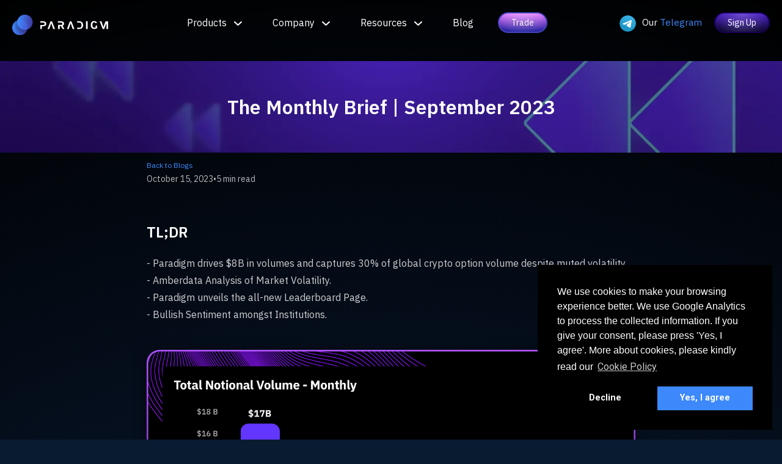

--- FILE ---
content_type: text/html
request_url: https://www.paradigm.co/blog/the-monthly-brief-september-2023
body_size: 14290
content:
<!DOCTYPE html><!-- Last Published: Fri Oct 17 2025 11:36:22 GMT+0000 (Coordinated Universal Time) --><html data-wf-domain="www.paradigm.co" data-wf-page="5dbf42ff5ad64f4ee3884c5c" data-wf-site="5c5b68f5debc6d830fca7888" lang="en" data-wf-collection="5dbf42ff5ad64f0123884c5b" data-wf-item-slug="the-monthly-brief-september-2023"><head><meta charset="utf-8"/><title>The Monthly Brief | September 2023 | Monthly Newsletter | Paradigm</title><meta content="September had a few significant milestones we&#x27;re proud to share – the successful completion of our SOC2 Type 2 audit being a big one. This accomplishment isn&#x27;t just about certification; it&#x27;s a testament to our unwavering commitment to security, transparency, and trust." name="description"/><meta content="The Monthly Brief | September 2023 | Monthly Newsletter | Paradigm" property="og:title"/><meta content="September had a few significant milestones we&#x27;re proud to share – the successful completion of our SOC2 Type 2 audit being a big one. This accomplishment isn&#x27;t just about certification; it&#x27;s a testament to our unwavering commitment to security, transparency, and trust." property="og:description"/><meta content="https://cdn.prod.website-files.com/5c5b68f5debc6d7e28ca78ad/652ca302e212bf1bb10a569d_120%20newsletter%20-%20sep%20-%20main.webp" property="og:image"/><meta content="The Monthly Brief | September 2023 | Monthly Newsletter | Paradigm" property="twitter:title"/><meta content="September had a few significant milestones we&#x27;re proud to share – the successful completion of our SOC2 Type 2 audit being a big one. This accomplishment isn&#x27;t just about certification; it&#x27;s a testament to our unwavering commitment to security, transparency, and trust." property="twitter:description"/><meta content="https://cdn.prod.website-files.com/5c5b68f5debc6d7e28ca78ad/652ca302e212bf1bb10a569d_120%20newsletter%20-%20sep%20-%20main.webp" property="twitter:image"/><meta property="og:type" content="website"/><meta content="summary_large_image" name="twitter:card"/><meta content="width=device-width, initial-scale=1" name="viewport"/><meta content="tMzOvZ0ATKM0UZBFzxk89bAl4Na3iPX5oPRgGqbcSyg" name="google-site-verification"/><link href="https://cdn.prod.website-files.com/5c5b68f5debc6d830fca7888/css/paradigm-l5tv1ja.webflow.shared.ee595501a.css" rel="stylesheet" type="text/css"/><link href="https://fonts.googleapis.com" rel="preconnect"/><link href="https://fonts.gstatic.com" rel="preconnect" crossorigin="anonymous"/><script src="https://ajax.googleapis.com/ajax/libs/webfont/1.6.26/webfont.js" type="text/javascript"></script><script type="text/javascript">WebFont.load({  google: {    families: ["Lato:100,100italic,300,300italic,400,400italic,700,700italic,900,900italic","Roboto Mono:regular","Roboto:300,regular,500,700","IBM Plex Sans:regular,600"]  }});</script><script type="text/javascript">!function(o,c){var n=c.documentElement,t=" w-mod-";n.className+=t+"js",("ontouchstart"in o||o.DocumentTouch&&c instanceof DocumentTouch)&&(n.className+=t+"touch")}(window,document);</script><link href="https://cdn.prod.website-files.com/5c5b68f5debc6d830fca7888/5efc845bf4691bf9b846358b_favicon.png" rel="shortcut icon" type="image/x-icon"/><link href="https://cdn.prod.website-files.com/5c5b68f5debc6d830fca7888/5c5b68f5debc6dd9adca790a_paradigm-256.png" rel="apple-touch-icon"/><link href="rss.xml" rel="alternate" title="RSS Feed" type="application/rss+xml"/><script src="https://www.google.com/recaptcha/api.js" type="text/javascript"></script><meta name="viewport" content="width=device-width, initial-scale=1.0, maximum-scale=1.0, user-scalable=no" />
<link rel="stylesheet" href="https://cdnjs.cloudflare.com/ajax/libs/cookieconsent2/3.1.1/cookieconsent.min.css"/>
<script src="https://cdnjs.cloudflare.com/ajax/libs/cookieconsent2/3.1.1/cookieconsent.min.js"></script>

<style>
  @media screen and (max-width: 479px) {
    .scrollUp {
        transform: translateY(-190px);
    }
  }
  body {
   background-color: #091B31; 
  }
  ::-moz-selection {
    color: #000000;
    background: #0069ee;
  }
  ::selection {
    color: #000000;
    background: #0069ee;
  }
</style><style>
  .cc-revoke.cc-custom-position {
    bottom: 0;
  }
</style>
<script>
  
  function setCookie(name, value, days) {
    var d = new Date;
    d.setTime(d.getTime() + 24*60*60*1000*days);
    document.cookie = name + "=" + value + ";path=/;expires=" + d.toGMTString();
  }
  const getCookie = name => {
    const nameExpression = `${name}=`;
    const cookies = document.cookie.split(';');
    const cookie = cookies.find(currentCookie => currentCookie.includes(nameExpression));  
    return cookie ? cookie.trim().substring(nameExpression.length, cookie.length) : null;
  }
  function deleteCookie(name) {
  	document.cookie = name + '=; expires=Thu, 01 Jan 1970 00:00:01 GMT;domain=.webflow.io';
  	document.cookie = name + '=; expires=Thu, 01 Jan 1970 00:00:01 GMT;domain=paradigm.co';
  }
  
  function loadGA() {
    var script = document.createElement('script');
    script.async = true;
    script.src = "https://www.googletagmanager.com/gtag/js?id=G-7WK26VWZWF";
    
    script.onload = function() {
        window.dataLayer = window.dataLayer || [];
        
        function gtag() {
            dataLayer.push(arguments);
        }
        
        gtag('js', new Date());
        gtag('config', 'G-7WK26VWZWF');
    };
    
    document.head.appendChild(script);
  }
  
  function deleteGACookies() {
    // Delete the _ga cookie
    document.cookie = "_ga=; expires=Thu, 01 Jan 1970 00:00:00 UTC; path=/;";

    // Detect and delete cookies that start with _ga_
    var cookies = document.cookie.split("; ");

    for (var i = 0; i < cookies.length; i++) {
      var cookieName = cookies[i].split("=")[0];

      if (cookieName.indexOf('_ga_') === 0) {
        document.cookie = cookieName + "=; expires=Thu, 01 Jan 1970 00:00:00 UTC; path=/;";
      }
    }
  }
  function loadGoogleAnalytics() {
    if (window.gtag) return;

    var script1 = document.createElement('script');
    script1.async = true;
    script1.src = 'https://www.googletagmanager.com/gtag/js?id=G-7WK26VWZWF';

    script1.onload = function() {
      window.dataLayer = window.dataLayer || [];
      function gtag(){dataLayer.push(arguments);}
      window.gtag = gtag;
      gtag('js', new Date());
      gtag('config', 'G-7WK26VWZWF');
    };

    document.head.appendChild(script1);
  }
  function reloadPage() {
    window.location.reload(true);
  }
  
  window.addEventListener('load', function() {
    window.cookieconsent.initialise({
      "palette": {
        "popup": {
          "background": "#000000"
        },
        "button": {
          "background": "#3d89fb",
          "text": "#ffffff"
        }
      },
      "position": "bottom-right",
      "type": "opt-in",
      "content": {
        "message": "We use cookies to make your browsing experience better. We use Google Analytics to process the collected information. If you give your consent, please press 'Yes, I agree'. More about cookies, please kindly read our",
        "dismiss": "Decline",
        "allow": "Yes, I agree",
        "link": "Cookie Policy",
        "href": "/cookiespolicy"
      },
      "revokeBtn": "<div class='cc-revoke cc-custom-position @{{classes}}'>Change choice</div>",
      onInitialise: function(status) {
        var didConsent = this.hasConsented();
        if (didConsent) {
          loadGoogleAnalytics();
        } else {
          deleteGACookies();
        }
      },
      onStatusChange: function(status, chosenBefore) {
        var didConsent = this.hasConsented();
        if (didConsent) {
          loadGoogleAnalytics();
          reloadPage();
        } else {
          deleteGACookies();
        }
      }
    });
  });
</script><meta name="twitter:card" content="summary" />
<meta name="twitter:site" content="@tradeparadigm" />
<meta name="twitter:title" content="The Monthly Brief | September 2023 | Paradigm" />
<meta name="twitter:description" content="September had a few significant milestones we&#39;re proud to share – the successful completion of our SOC2 Type 2 audit being a big one. This accomplishment isn&#39;t just about certification; it&#39;s a testament to our unwavering commitment to security, transparency, and trust." />
<meta name="twitter:image" content="https://cdn.prod.website-files.com/5c5b68f5debc6d7e28ca78ad/652ca302e212bf1bb10a569d_120%20newsletter%20-%20sep%20-%20main.webp" /></head><body><div class="main_nav"><div id="mobile-menu" class="menu-mobile"><div class="nav_bar padded in-mobile-menu"><div class="menu-mobile--container"><div class="nav-logo white nav_dark"><a href="/" class="link-block w-inline-block"><img src="https://cdn.prod.website-files.com/5c5b68f5debc6d830fca7888/61e96549bacd371bdc336364_paradigm-logo-light-horizontal-1024x430.svg" alt="Paradigm Logo" class="nav-logo-img white nav_dark"/></a></div><a id="btn-menu-close" href="#" class="btn-menu w-inline-block"><div class="btn-menu--text">Menu</div><img src="https://cdn.prod.website-files.com/5c5b68f5debc6d830fca7888/5e0fb6b04b55b0c2252831cd_icon-close.svg" alt="" class="icon-close"/></a></div><div class="btn-telegram--container w-container"><a href="https://t.me/para_client_support" class="before-btn-text visible-tablet w-inline-block"><img src="https://cdn.prod.website-files.com/5c5b68f5debc6d830fca7888/5e107a474b55b0c99230f3df_logo-telegram.png" width="27" alt="" class="image-9"/><div class="before-btn--text">Reach us on<span class="telegram_btn--text--span"></span></div><div class="before-btn--text blue"> Telegram<span class="telegram_btn--text--span"></span></div></a></div></div><div class="menu-mobile--nav"><ul role="list" class="menu-mobile--nav--list"><li class="menu-mobile--nav--list--item"><a href="#" class="menu-mobile--nav--list--item--block w-inline-block"><div class="menu-mobile--nav--list--item--link submenu">Products</div><img src="https://cdn.prod.website-files.com/5c5b68f5debc6d830fca7888/5c5b68f5debc6de788ca793b_arrow-down.svg" loading="lazy" alt="" class="dropdown-arrow"/></a><ul role="list" class="menu-mobile--sub"><li class="menu-mobile--sub--item"><a href="/products/unified-markets" class="menu-mobile--sub--block w-inline-block"><img src="https://cdn.prod.website-files.com/5c5b68f5debc6d830fca7888/64193692126a822249710639_Group%2014.png" loading="lazy" alt="" class="product-dropdown--link--image"/><div class="product-dropdown--link--block"><div class="product-dropdown--link--title">Unified Markets</div><div class="product-dropdown--link--p">On-Demand Auctions</div></div></a></li><li class="menu-mobile--sub--item"><a href="/products/delta-1-spreads" class="menu-mobile--sub--block w-inline-block"><img src="https://cdn.prod.website-files.com/5c5b68f5debc6d830fca7888/6419431380b843361b1ca3c9_fs-icon.png" loading="lazy" alt="" class="product-dropdown--link--image"/><div class="product-dropdown--link--block"><div class="product-dropdown--link--title">Delta-1 Spreads</div><div class="product-dropdown--link--p">Streaming Order Books</div></div></a></li></ul><div class="home2--block--gradient--top"></div></li><li class="menu-mobile--nav--list--item"><a href="#" class="menu-mobile--nav--list--item--block w-inline-block"><div class="menu-mobile--nav--list--item--link submenu">Company</div><img src="https://cdn.prod.website-files.com/5c5b68f5debc6d830fca7888/5c5b68f5debc6de788ca793b_arrow-down.svg" loading="lazy" alt="" class="dropdown-arrow"/></a><ul role="list" class="menu-mobile--sub"><li class="menu-mobile--sub--item"><a href="/company" class="menu-mobile--sub--block w-inline-block"><img src="https://cdn.prod.website-files.com/5c5b68f5debc6d830fca7888/6434ee1f15d33ed4b222042a_icon--about.png" loading="lazy" alt="" class="product-dropdown--link--image"/><div class="product-dropdown--link--block"><div class="product-dropdown--link--title">About</div></div></a></li><li class="menu-mobile--sub--item"><a href="/careers" class="menu-mobile--sub--block w-inline-block"><img src="https://cdn.prod.website-files.com/5c5b68f5debc6d830fca7888/6434ed9f3e27f626f467b1ca_icon--careers.png" loading="lazy" alt="" class="product-dropdown--link--image"/><div class="product-dropdown--link--block"><div class="product-dropdown--link--title">Careers</div></div></a></li></ul><div class="home2--block--gradient--top"></div></li><li class="menu-mobile--nav--list--item"><a href="#" class="menu-mobile--nav--list--item--block w-inline-block"><div class="menu-mobile--nav--list--item--link submenu">Resources</div><img src="https://cdn.prod.website-files.com/5c5b68f5debc6d830fca7888/5c5b68f5debc6de788ca793b_arrow-down.svg" loading="lazy" alt="" class="dropdown-arrow"/></a><ul role="list" class="menu-mobile--sub"><li class="menu-mobile--sub--item"><a href="/help" class="menu-mobile--sub--block w-inline-block"><img src="https://cdn.prod.website-files.com/5c5b68f5debc6d830fca7888/6434e985906fb91e21c75d7e_icon--help.png" loading="lazy" alt="" class="product-dropdown--link--image"/><div class="product-dropdown--link--block"><div class="product-dropdown--link--title">Help</div></div></a></li><li class="menu-mobile--sub--item"><a href="https://docs.paradigm.co/" target="_blank" class="menu-mobile--sub--block w-inline-block"><img src="https://cdn.prod.website-files.com/5c5b68f5debc6d830fca7888/6434e758d29de4426a282a97_icon--api.png" loading="lazy" alt="" class="product-dropdown--link--image"/><div class="product-dropdown--link--block"><div class="product-dropdown--link--title">API Docs</div></div></a></li><li class="menu-mobile--sub--item"><a href="https://tradeparadigm.metabaseapp.com/public/dashboard/5c9138ca-2411-45da-8748-cde041cba94f" target="_blank" class="menu-mobile--sub--block w-inline-block"><img src="https://cdn.prod.website-files.com/5c5b68f5debc6d830fca7888/649ab5621183bbbbbe34fcfd_stats-icon.svg" loading="lazy" alt="" class="product-dropdown--link--image"/><div class="product-dropdown--link--block"><div class="product-dropdown--link--title">Stats</div></div></a></li></ul><div class="home2--block--gradient--top"></div></li><li class="menu-mobile--nav--list--item"><a href="/blog" class="menu-mobile--nav--list--item--block w-inline-block"><div class="menu-mobile--nav--list--item--link">Blog</div></a><div class="home2--block--gradient--top"></div></li><li class="menu-mobile--nav--list--item padded"><a href="/join" class="btn2 btn2--tertiary small">Sign Up</a></li></ul></div></div><div class="nav_bar padded"><div class="nav_bar--container"><div class="nav_bar--container--block"><div class="nav-logo white nav_dark"><a href="/" class="w-inline-block"><img src="https://cdn.prod.website-files.com/5c5b68f5debc6d830fca7888/61e96549bacd371bdc336364_paradigm-logo-light-horizontal-1024x430.svg" alt="Paradigm Logo" class="nav-logo-img white nav_dark"/></a></div></div><ul role="list" class="nav-desktop-container"><li class="nav_link nav_link--dropdown"><a href="#" class="nav_link submenu">Products</a><div class="product-dropdown"><a href="/products/unified-markets" class="product-dropdown--link w-inline-block"><img src="https://cdn.prod.website-files.com/5c5b68f5debc6d830fca7888/64193692126a822249710639_Group%2014.png" loading="lazy" alt="" class="product-dropdown--link--image"/><div class="product-dropdown--link--block"><div class="product-dropdown--link--title">Unified Markets</div><div class="product-dropdown--link--p">On-Demand Auctions</div></div></a><a href="/products/delta-1-spreads" class="product-dropdown--link w-inline-block"><img src="https://cdn.prod.website-files.com/5c5b68f5debc6d830fca7888/6419431380b843361b1ca3c9_fs-icon.png" loading="lazy" alt="" class="product-dropdown--link--image"/><div class="product-dropdown--link--block"><div class="product-dropdown--link--title">Delta-1 Spreads</div><div class="product-dropdown--link--p">Streaming Order Books</div></div></a><a href="/prime-dealers" class="product-dropdown--link w-inline-block"><img src="https://cdn.prod.website-files.com/5c5b68f5debc6d830fca7888/673eccefda44347e266d17ad_PRIME.svg" loading="lazy" alt="" class="product-dropdown--link--image"/><div class="product-dropdown--link--block"><div class="product-dropdown--link--title">Paradigm Prime</div><div class="product-dropdown--link--p">Become a Prime Dealer</div></div></a></div></li><li class="nav_link nav_link--dropdown"><a href="#" class="nav_link submenu">Company</a><div class="product-dropdown"><a href="/company" class="product-dropdown--link w-inline-block"><img src="https://cdn.prod.website-files.com/5c5b68f5debc6d830fca7888/6434ee1f15d33ed4b222042a_icon--about.png" loading="lazy" alt="" class="product-dropdown--link--image"/><div class="product-dropdown--link--block"><div class="product-dropdown--link--title">About</div></div></a><a href="/careers" class="product-dropdown--link w-inline-block"><img src="https://cdn.prod.website-files.com/5c5b68f5debc6d830fca7888/6434ed9f3e27f626f467b1ca_icon--careers.png" loading="lazy" alt="" class="product-dropdown--link--image"/><div class="product-dropdown--link--block"><div class="product-dropdown--link--title">Careers</div></div></a></div></li><li class="nav_link nav_link--dropdown"><a href="#" class="nav_link submenu">Resources</a><div class="product-dropdown"><a href="/help" class="product-dropdown--link w-inline-block"><img src="https://cdn.prod.website-files.com/5c5b68f5debc6d830fca7888/6434e985906fb91e21c75d7e_icon--help.png" loading="lazy" alt="" class="product-dropdown--link--image"/><div class="product-dropdown--link--block"><div class="product-dropdown--link--title">Help</div></div></a><a href="https://docs.paradigm.co/" target="_blank" class="product-dropdown--link w-inline-block"><img src="https://cdn.prod.website-files.com/5c5b68f5debc6d830fca7888/6434e758d29de4426a282a97_icon--api.png" loading="lazy" alt="" class="product-dropdown--link--image"/><div class="product-dropdown--link--block"><div class="product-dropdown--link--title">API Docs</div></div></a><a href="https://tradeparadigm.metabaseapp.com/public/dashboard/5c9138ca-2411-45da-8748-cde041cba94f" target="_blank" class="product-dropdown--link w-inline-block"><img src="https://cdn.prod.website-files.com/5c5b68f5debc6d830fca7888/649ab5621183bbbbbe34fcfd_stats-icon.svg" loading="lazy" alt="" class="product-dropdown--link--image"/><div class="product-dropdown--link--block"><div class="product-dropdown--link--title">Stats</div></div></a></div></li><li class="nav_link"><a href="/blog" class="nav_link">Blog</a></li><li class="nav_link"><a href="https://app.paradigm.trade" target="_blank" class="btn2 btn2--primary small">Trade</a></li></ul><div class="nav_bar--container--block"><a href="https://t.me/para_client_support" class="before-btn-text w-inline-block"><img src="https://cdn.prod.website-files.com/5c5b68f5debc6d830fca7888/5e107a474b55b0c99230f3df_logo-telegram.png" width="27" alt="Telegram Logo" class="image-9"/><div class="before-btn--text">Our</div><div class="before-btn--text blue"> Telegram<span class="telegram_btn--text--span"></span></div></a><a href="/join" class="btn2 btn2--secondary hide-tablet small">Sign Up</a><a id="btn-menu-open" href="#" class="btn-menu w-inline-block"><div class="btn-menu--text">Menu</div><img src="https://cdn.prod.website-files.com/5c5b68f5debc6d830fca7888/5e0fb30198f2dc290cced9e0_icon-menu.svg" alt=""/></a></div></div></div></div><div class="main-image"><h1 class="main-page-heading large-margin-heading blog-heading">The Monthly Brief | September 2023</h1><img width="100" alt="" src="https://cdn.prod.website-files.com/5c5b68f5debc6d7e28ca78ad/642e31efdc5ff6415bbb8790_110%20newsletter%20-%20mar%20-%20header.webp" sizes="100vw" srcset="https://cdn.prod.website-files.com/5c5b68f5debc6d7e28ca78ad/642e31efdc5ff6415bbb8790_110%20newsletter%20-%20mar%20-%20header-p-500.webp 500w, https://cdn.prod.website-files.com/5c5b68f5debc6d7e28ca78ad/642e31efdc5ff6415bbb8790_110%20newsletter%20-%20mar%20-%20header-p-800.webp 800w, https://cdn.prod.website-files.com/5c5b68f5debc6d7e28ca78ad/642e31efdc5ff6415bbb8790_110%20newsletter%20-%20mar%20-%20header-p-1080.webp 1080w, https://cdn.prod.website-files.com/5c5b68f5debc6d7e28ca78ad/642e31efdc5ff6415bbb8790_110%20newsletter%20-%20mar%20-%20header-p-1600.webp 1600w, https://cdn.prod.website-files.com/5c5b68f5debc6d7e28ca78ad/642e31efdc5ff6415bbb8790_110%20newsletter%20-%20mar%20-%20header-p-2000.webp 2000w, https://cdn.prod.website-files.com/5c5b68f5debc6d7e28ca78ad/642e31efdc5ff6415bbb8790_110%20newsletter%20-%20mar%20-%20header-p-2600.webp 2600w, https://cdn.prod.website-files.com/5c5b68f5debc6d7e28ca78ad/642e31efdc5ff6415bbb8790_110%20newsletter%20-%20mar%20-%20header.webp 2720w" class="image-18"/></div><div class="section-3 blog-post"><div class="div-block blog"><div class="blog-content"><div class="blog-details w-row"><div class="column-10 w-col w-col-6 w-col-small-6 w-col-tiny-6"><a href="/blog" class="blog-details--title">Back to Blogs</a><div class="blog-details--flex"><p class="blog-details--text">October 15, 2023</p><p class="blog-details--text">•</p><p id="xMinRead" class="blog-details--text">...</p></div></div><div class="w-col w-col-6 w-col-small-6 w-col-tiny-6"><div class="div-block-3"></div><div class="align-right w-dyn-bind-empty w-richtext"></div></div></div><div class="blog-body w-richtext"><h3><strong>TL;DR</strong></h3><p>- Paradigm drives $8B in volumes and captures 30% of global crypto option volume despite muted volatility.<br/>- Amberdata Analysis of Market Volatility.<br/>- Paradigm unveils the all-new Leaderboard Page.<br/>- Bullish Sentiment amongst Institutions.</p><p>‍</p><figure style="max-width:1248pxpx" class="w-richtext-align-fullwidth w-richtext-figure-type-image"><div><img src="https://cdn.prod.website-files.com/5c5b68f5debc6d7e28ca78ad/652ca416722f7ce55dc7fe3a_image-1.png" loading="lazy" alt=""/></div></figure><div class="w-embed"><div class="divider"></div></div><div class="w-embed"><div class="newsletter-pill">Intro</div></div><h3><strong>Heading into Q4</strong></h3><p>September had a few significant milestones we&#x27;re proud to share – the successful completion of our SOC2 Type 2 audit being a big one. This accomplishment isn&#x27;t just about certification; it&#x27;s a testament to our unwavering commitment to security, transparency, and trust.</p><p>We also delivered two insightful The Big Picture Episodes that dug into some interesting market dynamics. The first episode explored net dealer gamma with Amberdata and covered risk management strategies. The second episode, featuring QCP, delves into the evolving dynamics of the cryptocurrency market, particularly focusing on Ethereum&#x27;s put skew compared to ATM options.</p><p>Lastly, even in this low volatility environment, Paradigm managed to capture 30% of the global option share while posting an impressive $8B in total volume.</p><p>With that said, let&#x27;s dive in. 👇</p><div class="w-embed"><div class="divider"></div></div><div class="w-embed"><div class="newsletter-pill">Markets</div></div><h3><strong>Stabilization</strong></h3><p>Dog days of summer bled into September, and with it, lower cryptocurrency volumes across spot and derivatives markets. Paradigm options volumes were lower as a result of market apathy, -14% MoM vs. August. Majors grinded higher vs. equities in September BTC +4%, ETH +2%, SPX -5%.</p><p>Despite the anemic price action observed in majors, there was a discernible demand for Q4 upside on Paradigm. Buyers of BTC Oct topside, perhaps playing for October Spot ETF approvals, rolled their positions to November expiry. In ETH, topside also dominated our trade blotter, but flows felt more interdealer with market makers managing risk around large Nov overwriter positions. Kindly refer to TBP episodes for further flow themes. Notable prints below:</p><p><strong>BTC</strong><br/>1. 2498x 27-Oct-23 30000 Call bought<br/>2. 1775x 24-Nov-23 31000 Call bought<br/>3. 1475x 27-Oct-23 31000 Call bought<br/>4. 1350x 27-Oct-23 32000 / 24-Nov-23 33000 Call Calendar bought<br/>5. 1300x 27-Oct-23 30000 / 24-Nov-23 33000 Call Calendar bought</p><p><strong>ETH</strong><br/>1. 27755x 24-Nov-23 2000 Call bought<br/>2. 25280x 24-Nov-23 1900 Call bought<br/>3. 20750x 29-Dec-23 1400 Put bought<br/>4. 12500x 29-Sep-23 1550 Put bought<br/>5. 10750x 24-Nov-23 2100 Call bought</p><p>The below chart shows net BTC taker flows on Paradigm from September. The purple (Oct) and teal (Nov) bars in the 30-33k strike range represent the aforementioned Oct/Nov call calendars. Takers sold Oct ATM vol to help reduce carry of these positions, with realized vol remaining lackluster. We observed muted downside flows in comparison, outside sporadic buying interest in 13Oct 24-25.5k strikes.</p><p>‍</p><figure style="max-width:1248pxpx" class="w-richtext-align-fullwidth w-richtext-figure-type-image"><div><img src="https://cdn.prod.website-files.com/5c5b68f5debc6d7e28ca78ad/652ca422bf55b01d962e48a9_image-2.png" loading="lazy" alt=""/></div></figure><p>‍</p><p>This slight optimism prompted a discussion in this short clip of our most recent &quot;<a href="https://pdgm.co/4581xJg">The Big Picture</a>&quot; episode.</p><p>‍</p><figure style="max-width:1248pxpx" class="w-richtext-align-fullwidth w-richtext-figure-type-image"><div><img src="https://cdn.prod.website-files.com/5c5b68f5debc6d7e28ca78ad/652ca4488332ea998690530a_image-3.png" loading="lazy" alt=""/></div></figure><div class="w-embed"><div class="divider"></div></div><div class="w-embed"><div class="newsletter-pill">Product</div></div><p>‍</p><figure style="max-width:1248pxpx" class="w-richtext-align-fullwidth w-richtext-figure-type-image"><div><img src="https://cdn.prod.website-files.com/5c5b68f5debc6d7e28ca78ad/652ca48479cbf4ed072f537c_image-4.1.png" loading="lazy" alt=""/></div></figure><h3><strong>Unveiling the all-new Leaderboard Page!</strong></h3><p>We also released our leaderboard in September. You can now stack up your Volume and Liquidity prowess and see if you&#x27;ve got what it takes to outshine the brightest stars in the Paradigm arena.</p><p>Simply tap &#x27;F1&#x27; and be instantly transported to the Leaderboard screen.</p><p><a href="https://app.paradigm.trade/">View your position on the Leaderboard now!</a></p><p>‍</p><p>‍</p><figure style="max-width:1248pxpx" class="w-richtext-align-fullwidth w-richtext-figure-type-image"><div><img src="https://cdn.prod.website-files.com/5c5b68f5debc6d7e28ca78ad/652ca47579cbf4ed072f42ac_image-4.png" loading="lazy" alt=""/></div></figure><h3><strong>SOC2 Type 2 Audit Complete! 🔒</strong></h3><p><strong>We&#x27;re thrilled to share our latest milestone - passing the SOC2 Type 2 audit.</strong></p><p>This isn&#x27;t just a certification; it&#x27;s a testament to our unwavering commitment to security, transparency, and trust.</p><p>SOC2 (Systems and Organization Controls 2) sets high standards for trust in service providers, covering vital aspects like security, availability, and confidentiality. We&#x27;ve chosen the rigorous Type 2 audit, emphasizing our ongoing commitment to compliance. Our recent three-month monitoring period ran from June 1st to August 31st, and we plan to undergo this annually.</p><p><a href="https://www.paradigm.co/blog/announcement-paradigm-passes-soc2-audit">Read More Here</a></p><div class="w-embed"><div class="divider"></div></div><div class="w-embed"><div class="newsletter-pill">ICYMI</div></div><h3><strong>September Content Highlights</strong></h3><figure style="max-width:1248pxpx" class="w-richtext-align-fullwidth w-richtext-figure-type-image"><div><img src="https://cdn.prod.website-files.com/5c5b68f5debc6d7e28ca78ad/652ca4c37568770d048d7664_image-5.png" loading="lazy" alt=""/></div></figure><h5><strong>TBP: Breaking Down Net Dealer Gamma With Amberdata</strong></h5><p>In this video, Fabio sets the stage for a deep dive into options vol trading. The discussion covers net gamma rebalancing, emphasizing its significance in risk management strategies, and dives into dealer profiles, net gamma price changes, and dealer gamma.</p><p><a href="https://www.youtube.com/watch?v=ihO1-FVRnlc" target="_blank">Watch Episode Here</a></p><p>‍</p><figure style="max-width:1248pxpx" class="w-richtext-align-fullwidth w-richtext-figure-type-image"><div><img src="https://cdn.prod.website-files.com/5c5b68f5debc6d7e28ca78ad/652ca517e51ee095a8c72110_image-6.png" loading="lazy" alt=""/></div></figure><h5><strong>TBP: Hidden Opportunities Amongst FTX FUD</strong></h5><p>In this episode of &quot;The Big Picture&quot; featuring QCP, we explore the cryptocurrency market&#x27;s intricacies. The conversation covers many topics, including the evolving skew dynamics in the market, with a specific focus on Ethereum&#x27;s put skew compared to ATM options.</p><p><a href="https://www.youtube.com/watch?v=jGWsuxJJqkg" target="_blank">Watch Episode Here</a></p><div class="w-embed"><div class="divider"></div></div><p>Stay informed and engaged with us through our weekly &quot;<a href="https://pdgm.co/4581xJg" target="_blank">The Big Picture</a>&quot; podcast and &quot;<a href="https://pdgm.co/3OGxyTv" target="_blank">Paradigm Edge</a>&quot; Telegram channel — your go-to resources for navigating this ever-changing crypto derivatives landscape.</p><p>Thanks for taking the time to read our Monthly Brief.</p><p>Reach out to your rep for details on what we’re building and make sure you ​​follow us on <a href="https://pdgm.co/3WZ6FLR">Telegram</a>, <a href="https://pdgm.co/3WSwJIu">Twitter</a>, <a href="https://pdgm.co/3ZaaFec">LinkedIn</a>, and <a href="https://pdgm.co/3jGc385">YouTube</a>.</p><p>Sincerely,<br/>The Paradigm Team 💜</p></div><div class="blog-body stylesheet w-richtext"><h1>Heading 1</h1><h2>Heading 2</h2><h3>Heading 3</h3><h4>Heading 4</h4><h5>Heading 5</h5><h6>Heading 6</h6><p>Lorem ipsum dolor sit amet, consectetur adipiscing elit, sed do eiusmod tempor incididunt ut labore et dolore magna aliqua. Ut enim ad minim veniam, quis nostrud exercitation ullamco laboris nisi ut aliquip ex ea commodo consequat. Duis aute irure dolor in reprehenderit in voluptate velit esse cillum dolore eu fugiat nulla pariatur.</p><blockquote>Block quote</blockquote><p>Ordered list</p><ol role="list"><li>Item 1</li><li>Item 2</li><li>Item 3</li></ol><p>Unordered list</p><ul role="list"><li>Item A</li><li>Item B</li><li>Item C</li></ul><p><a href="https://university.webflow.com/lesson/add-and-nest-text-links-in-webflow">Text link</a></p><p><strong>Bold text</strong></p><p><em>Emphasis</em></p><p><sup>Superscript</sup></p><p><sub>Subscript</sub></p></div><div class="w-embed w-script"><style>
.blog-body p, .blog-body li {
	font-size: 16px;
  line-height: 28px;
  color: rgba(255,255,255,0.8);
  margin-top: 16px;
  margin-bottom: 0px;
}
.blog-body p a {
	color: #3D89FB;
  text-decoration: none;
  transition: .25s ease;
}
.blog-body p a:hover {
	color: #72ADF2;
}
.blog-body h3 {
	margin: 32px 0 24px;
}
.blog-body img {
	border-radius: 7px;
  box-shadow: 0px 4px 20px 0px rgba(0,0,0,0.5);
}
.blog-body figure figcaption {
	padding-top: 10px;
}
blockquote {
	margin: 10px 0 10px 0;
  border-left: 2px solid #3d89fb;
  font-size: 14px;
  opacity: 0.7;
}
</style>
<style>
.strategy {
  background-color: #000;
  color: #fff;
  padding: 5px 8px;
  border-radius: 3px;
  margin: 0px 5px;
  font-weight: 600;
  white-space: nowrap;
}
.divider {
	width: 100%;
  height: 2px;
  background: rgba(255,255,255,0.1);
  margin: 30px auto 20px;
}
h4 {
	margin-top: 30px;
  color: hsla(0, 0%, 100%, 1);
  font-size: 18px;
}
</style>

<style>
  .special-entry .authors {
  	margin-top: 50px;
  }
  .special-entry .authors--title {
  	font-size: 18px;
    color: rgba(255,255,255,1);
    font-weight: bold;
  }
  .special-entry .authors .author {
  	position: relative;
    display: -webkit-box;
    display: -webkit-flex;
    display: -ms-flexbox;
    display: flex;
    margin-bottom: 20px;
    margin-top: 20px;
  }
  .special-entry .authors .author .author--image {
    margin-right: 30px;
    -webkit-box-ordinal-group: 1;
    -webkit-order: 0;
    -ms-flex-order: 0;
    order: 0;
    -webkit-box-flex: 0;
    -webkit-flex: 0 0 auto;
    -ms-flex: 0 0 auto;
    flex: 0 0 auto;
  }
  .special-entry .authors .author .author--image img {
  	width: 120px;
    box-shadow: none;
  }
  .special-entry .authors .author .author--name {
    display: flex;
		flex-direction: column;
    justify-content: center;
    padding-top: 10px;
  }
  .special-entry .authors .author .author--name img {
    box-shadow: none;
    border-radius: 0px;
  }
  .special-entry .authors .author .author--name--text {
  	font-size: 16px;
    font-weight: 400;
    color: #ffffff;
    padding-bottom: 10px;
  }
  .special-entry .authors .author .author--name--linkedin {
  	margin-top: 10px;
    display: inline-block;
    margin-right: 10px;
  }
  .special-entry .authors .author .author--name--wechat {
  	margin-top: 10px;
    margin-right: 10px;
    opacity: 0.6;
  }
  .w-richtext figure.w-richtext-align-fullwidth>figcaption {
  	opacity: 0.7;
    text-align: left;
   }
   h6 {
       font-size: 14px;
      line-height: 28px;
      margin-top: 10px;
      font-weight: normal;
      display: inline-block;
      padding: 5px 10px;
      border-radius: 3px;
      background-color: #273240;
      font-family: 'Roboto Mono', sans-serif;
      color: hsla(0, 0%, 100%, 0.75);
    }
    .newsletter-pill {
      display: inline-block;
      background-color: #0069ee;
      border-radius: 15px;
      color: #ffffff;
      font-size: 14px;
      padding: 4px 15px;
      font-weight: 500;
    }
    .multi-switch {
	display: flex;
  margin-bottom: 30px;
  display: none;
}
.multi-switch .title {
  font-size: 24px;
  font-weight: 600;
  padding-top: 5px;
}
.multi-video div {
	position: relative;
  padding-bottom: 30vw
}
.multi-video div iframe {
	position: absolute;
  top: 0;
  left: 0;
  width: 100%;
  height: 100%;
}
.multi-video-switch {
	background: #27364C;
  border-radius: 30px;
  height: 26px;
  width: auto;
  display: inline-block;
  margin: 0 0 0 auto;
}
.multi-video-switch div {
	display: inline-block;
  padding: 4px 24px;
  font-size: 13px;
  font-weight: 400;
  color: rgba(255,255,255,0.5);
  border-radius: 30px;
  height: 26px;
  transition: .25s ease;
  cursor: pointer;
}
.multi-video-switch .active, .multi-video-switch div:hover {
	color: #ffffff;
  background: #7FABEC;
}
.hidden {
	display: none;
}
@media screen and (max-width: 767px) {
	.multi-switch {
  	display: block;
  }
  .multi-switch .title {
  	padding-bottom: 30px;
  }
  .multi-video div {
    padding-bottom: 60vw
  }
}
</style>
<script src="https://cdnjs.cloudflare.com/polyfill/v3/polyfill.min.js?version=3.111.0"></script>
<script id="MathJax-script" async src="https://cdn.jsdelivr.net/npm/mathjax@3/es5/tex-mml-chtml.js"></script>

<script>
// Get the blog body text
let blogBody = document.querySelector(".blog-body").innerHTML;

// Remove HTML tags and split by spaces to get an array of words
let words = blogBody.replace(/(<([^>]+)>)/ig, "").split(' ');

// Calculate the read time
let readTime = Math.round(words.length / 150); // Based on 200 words per minute

// Display the read time in "#xMinRead" in the format "6 min read"
if (readTime > 0) {
	document.querySelector("#xMinRead").innerHTML = readTime + " min read";
} else {
	document.querySelector("#xMinRead").innerHTML = "";
}
</script></div><div class="blog-recommended-block"><div class="divider padded"></div><div class="blog-recommended">Continue reading</div><div class="w-dyn-list"><div role="list" class="blog-collection-list w-clearfix w-dyn-items"><div role="listitem" class="blog-grid-element all-categories w-dyn-item"><a href="/blog/the-monthly-brief-aprill-2025" class="blog2-scrolllist--item w-inline-block"><div style="background-image:url(&quot;https://cdn.prod.website-files.com/5c5b68f5debc6d7e28ca78ad/6824578a9556f780eecf1b1a_newsletter%20-%20apr.webp&quot;)" class="blog2-scrolllist--item--image"></div><div class="blog2-scrolllist--item--meta"><div>Monthly Newsletter</div><div>May 1, 2025</div></div><h3 class="blog2-scrolllist--item--title">The Monthly Brief | Aprill 2025</h3><div class="blog2-scrolllist--item--category">Monthly Newsletter</div></a></div><div role="listitem" class="blog-grid-element all-categories w-dyn-item"><a href="/blog/the-monthly-brief-february-2025" class="blog2-scrolllist--item w-inline-block"><div style="background-image:url(&quot;https://cdn.prod.website-files.com/5c5b68f5debc6d7e28ca78ad/67d18a132b108ad50ffc98fa_paradigm-monthly-feb.webp&quot;)" class="blog2-scrolllist--item--image"></div><div class="blog2-scrolllist--item--meta"><div>Monthly Newsletter</div><div>Mar 1, 2025</div></div><h3 class="blog2-scrolllist--item--title">The Monthly Brief | February 2025</h3><div class="blog2-scrolllist--item--category">Monthly Newsletter</div></a></div><div role="listitem" class="blog-grid-element all-categories w-dyn-item"><a href="/blog/the-monthly-brief-january-2025" class="blog2-scrolllist--item w-inline-block"><div style="background-image:url(&quot;https://cdn.prod.website-files.com/5c5b68f5debc6d7e28ca78ad/67ab377d042d5e46b52126cb_120%20newsletter%20-%20jan.webp&quot;)" class="blog2-scrolllist--item--image"></div><div class="blog2-scrolllist--item--meta"><div>Monthly Newsletter</div><div>Feb 1, 2025</div></div><h3 class="blog2-scrolllist--item--title">The Monthly Brief | January 2025</h3><div class="blog2-scrolllist--item--category">Monthly Newsletter</div></a></div></div></div></div><div class="blog-footer"><h3 class="heading-9">New to Paradigm?</h3><div class="w-row"><div class="column-17 w-col w-col-4 w-col-medium-4"><div class="blog-footer-subtitle">Start your onboarding here</div><a href="/join" class="btn2 btn2--primary">Sign up</a></div><div class="column-18 w-col w-col-7 w-col-medium-7"><div class="blog-footer-subtitle">Have questions?</div><a href="https://t.me/tradeparadigm" class="before-btn-text visible-tablet w-inline-block"><img src="https://cdn.prod.website-files.com/5c5b68f5debc6d830fca7888/5e107a474b55b0c99230f3df_logo-telegram.png" width="27" alt="" class="image-9"/><div class="before-btn--text">Reach us on<span class="telegram_btn--text--span"></span></div><div class="before-btn--text blue"> Telegram<span class="telegram_btn--text--span"></span></div></a></div><div class="w-col w-col-1 w-col-medium-1"></div></div></div></div></div></div><div class="full_screen_gradient is--top is--brighter"></div><div class="cta_section"><div class="footer-newsletter"><div class="footer-newsletter--content"><div class="footer-newsletter--content--col"><h2 class="footer-newsletter--title"><strong>Subscribe to our <br/>Newsletter</strong></h2></div><div class="footer-newsletter--content--col"><div class="form-block-2 w-form"><form id="wf-form-newsletter-signup" name="wf-form-newsletter-signup" data-name="newsletter-signup" method="post" class="newsletter-form-block" data-wf-page-id="5dbf42ff5ad64f4ee3884c5c" data-wf-element-id="9f496714-aef3-2c94-c6cd-92dd73393688"><label for="email" class="new-form-label">Email Address</label><input class="form-input new dark w-input" maxlength="256" name="email-2" data-name="Email 2" placeholder="" type="email" id="email" required=""/><div class="small-disclaimer">By providing an email address I agree to receive communications from Paradigm. <br/>You can unsubscribe from these communications at any time. </div><div data-theme="dark" data-sitekey="6LdPquUUAAAAAIdPnladf7muxIsnlVPxL-t_TU1D" class="w-form-formrecaptcha footer-captcha g-recaptcha g-recaptcha-error g-recaptcha-disabled"></div><input type="submit" data-wait="Please wait..." class="btn2 btn2--secondary w-button" value="Subscribe"/></form><div class="newsletter-form-success w-form-done"><div class="text-block-30">Thank you! Your submission has been received!</div></div><div class="newsletter-form-error w-form-fail"><div class="text-block-31">Oops! Something went wrong while submitting the form.</div></div></div></div><div class="footer-newsletter--content--icon"><img src="https://cdn.prod.website-files.com/5c5b68f5debc6d830fca7888/642be4125eba58ea11feadae_icon-click.webp" loading="lazy" alt="" class="footer-newsletter--content--icon--img"/><img src="https://cdn.prod.website-files.com/5c5b68f5debc6d830fca7888/6411775ee6edb10ae128629a_Path.avif" loading="lazy" alt="" class="footer-newsletter--content--icon--bg"/></div></div></div><div id="privacy-popup" class="privacy-popup"><div class="text-block-28">We&#x27;ve recently updated our privacy policy. The updated policy can be found <a href="/privacypolicy" id="privacy-close">here</a><a target="_blank" href="https://www.paradigm.co/privacypolicy"></a>. Continued use of our services constitutes acceptance of our updated policy.</div><img src="https://cdn.prod.website-files.com/5c5b68f5debc6d830fca7888/5c5b68f5debc6d5511ca793c_close.svg" loading="lazy" alt="" id="privacy-close2" class="image-37"/></div><div class="footer2"><div class="footer2--divider"></div><div class="footer2--gradient"></div><div class="footer2--content"><div class="footer2--content--logo"><a href="#" class="footer2--content--logo--link w-inline-block"><img src="https://cdn.prod.website-files.com/5c5b68f5debc6d830fca7888/61e96549bacd371bdc336364_paradigm-logo-light-horizontal-1024x430.svg" loading="lazy" alt="" class="footer2--content--logo--img"/></a></div><div class="footer2--content--links"><div class="footer2--content--links--col"><div class="footer2--content--links--block"><h4 class="footer2--content--links--h4">Products</h4><ul role="list" class="footer2--content--links--list"><li class="footer2--content--links--list--item"><a href="/products/unified-markets" class="footer2--content--links--list--item--url">Unified Markets</a></li><li class="footer2--content--links--list--item"><a href="/products/delta-1-spreads" class="footer2--content--links--list--item--url">Delta-1 Spreads</a></li></ul></div><div class="footer2--content--links--block"><h4 class="footer2--content--links--h4">Company</h4><ul role="list" class="footer2--content--links--list"><li class="footer2--content--links--list--item"><a href="/company" class="footer2--content--links--list--item--url">About</a></li><li class="footer2--content--links--list--item"><a href="/careers" class="footer2--content--links--list--item--url">Careers</a></li><li class="footer2--content--links--list--item"><a href="/blog" class="footer2--content--links--list--item--url">Blog</a></li><li class="footer2--content--links--list--item"><a href="/bug-bounty" class="footer2--content--links--list--item--url">Bug Bounty</a></li><li class="footer2--content--links--list--item"><a href="https://tradeparadigm.metabaseapp.com/public/dashboard/5c9138ca-2411-45da-8748-cde041cba94f" target="_blank" class="footer2--content--links--list--item--url">Stats</a></li><li class="footer2--content--links--list--item"><a href="/join" class="footer2--content--links--list--item--url">Sign Up</a></li></ul></div></div><div class="footer2--content--links--col"><div class="footer2--content--links--block"><h4 class="footer2--content--links--h4">Support</h4><ul role="list" class="footer2--content--links--list"><li class="footer2--content--links--list--item"><a href="/help" class="footer2--content--links--list--item--url">Help</a></li><li class="footer2--content--links--list--item"><a href="https://docs.paradigm.co/" target="_blank" class="footer2--content--links--list--item--url">API Documentation</a></li><li class="footer2--content--links--list--item"><a href="/help/miscellaneous/media-kit" class="footer2--content--links--list--item--url">Media Kit</a></li></ul></div><div class="footer2--content--links--block"><h4 class="footer2--content--links--h4">Legal</h4><ul role="list" class="footer2--content--links--list"><li class="footer2--content--links--list--item"><a href="/help/terms/paradigm-singapore/terms-and-agreements" class="footer2--content--links--list--item--url">Terms and Agreements</a></li><li class="footer2--content--links--list--item"><a href="/privacypolicy" class="footer2--content--links--list--item--url">Privacy Policy</a></li><li class="footer2--content--links--list--item"><a href="/cookiespolicy" class="footer2--content--links--list--item--url">Cookies Policy</a></li></ul></div></div><div class="footer2--content--links--col"><div class="footer2--content--links--block"><h4 class="footer2--content--links--h4 telegram">Telegram</h4><ul role="list" class="footer2--content--links--list"><li class="footer2--content--links--list--item"><a href="https://t.me/tradeparadigm" target="_blank" class="footer2--content--links--list--item--url">Main Channel</a></li><li class="footer2--content--links--list--item"><a href="https://t.me/para_client_support" target="_blank" class="footer2--content--links--list--item--url">Help and Support</a></li><li class="footer2--content--links--list--item"><a href="https://t.me/Paradigm_Edge" target="_blank" class="footer2--content--links--list--item--url">The Paradigm Edge</a></li><li class="footer2--content--links--list--item"><a href="https://t.me/ParadigmTradeRecaps" target="_blank" class="footer2--content--links--list--item--url">Trade Recaps</a></li><li class="footer2--content--links--list--item"><a href="https://t.me/ParadigmNotifications" target="_blank" class="footer2--content--links--list--item--url">Announcements</a></li></ul></div></div><div class="footer2--content--links--col"><div class="footer2--content--links--block"><h4 class="footer2--content--links--h4">Socials</h4><ul role="list" class="footer2--content--links--list"><li class="footer2--content--links--list--item"><a href="https://twitter.com/tradeparadigm/" target="_blank" class="footer2--content--links--list--item--url twitter">Twitter</a></li><li class="footer2--content--links--list--item"><a href="https://www.linkedin.com/company/tradeparadigm/" target="_blank" class="footer2--content--links--list--item--url linkedin">LinkedIn</a></li><li class="footer2--content--links--list--item"><a href="https://www.youtube.com/@TradeParadigm" class="footer2--content--links--list--item--url youtube">Youtube</a></li></ul></div></div></div><div class="footer2--address"><div class="footer2--divider"></div><div class="footer2--address--text"> © 2025 All rights reserved<br/>Paradigm Connect Asia Pte. Ltd. 71 Robinson Road #15-106, Singapore 068895</div></div></div></div><div class="w-embed w-script"><script>
document.addEventListener("DOMContentLoaded", function() {
  $(".footer-newsletter--content").on("mouseenter", function () {
      $(".footer-newsletter--content--icon--bg").css({
          "transition": "all 0s ease",
          "bottom": "auto"
      }); 
  });
  $(".footer-newsletter--content").on("mousemove", function (e) {
      var offsetX = e.pageX - $(this).offset().left;
      var offsetY = e.pageY - $(this).offset().top;
      $(".footer-newsletter--content--icon--bg").css({
          "left": offsetX - 181 + "px",
          "top": offsetY - 181 + "px"
      });
  });

  $(".footer-newsletter--content").on("mouseleave", function () {
      $(".footer-newsletter--content--icon--bg").css({
          "left": "-130px",
          "bottom": "-130px",
          "top": "auto",
          "right": "auto",
          "transition": "all 500ms ease"
      });
  });
});
</script></div></div><script src="https://d3e54v103j8qbb.cloudfront.net/js/jquery-3.5.1.min.dc5e7f18c8.js?site=5c5b68f5debc6d830fca7888" type="text/javascript" integrity="sha256-9/aliU8dGd2tb6OSsuzixeV4y/faTqgFtohetphbbj0=" crossorigin="anonymous"></script><script src="https://cdn.prod.website-files.com/5c5b68f5debc6d830fca7888/js/webflow.schunk.36b8fb49256177c8.js" type="text/javascript"></script><script src="https://cdn.prod.website-files.com/5c5b68f5debc6d830fca7888/js/webflow.schunk.cb6185de3a061180.js" type="text/javascript"></script><script src="https://cdn.prod.website-files.com/5c5b68f5debc6d830fca7888/js/webflow.f646ea2b.3b079bd682d9385b.js" type="text/javascript"></script><script>
$(document).ready(function () {

  'use strict';

  var c, currentScrollTop = 0,
      navbar = $('.nav_bar');

  $(window).scroll(function () {
    var a = $(window).scrollTop();
    if(a > 10) {
      var b = navbar.height() + 30;

      currentScrollTop = a;

      if (c < currentScrollTop && a > b + b) {
        navbar.addClass("scrollUp");
      } else if (c > currentScrollTop && !(a <= b)) {
        navbar.removeClass("scrollUp");
      }
      c = currentScrollTop;
    }
  });

});

$(document).ready(function() {
  $('.menu-mobile--nav--list--item--block').on('click', function() {
    var $menuMobileSub = $(this).siblings('.menu-mobile--sub');
    var $menuMobileSubItems = $menuMobileSub.children('.menu-mobile--sub--item');
    var $image = $(this).children('.dropdown-arrow');

    if ($menuMobileSub.is(':visible')) {
      $menuMobileSubItems.removeClass('show');
      setTimeout(function() {
        $menuMobileSub.slideUp();
      }, 1);
      $image.css('transform', 'rotate(0deg)');
    } else {
      $menuMobileSub.slideDown();
      $menuMobileSubItems.each(function(index, item) {
        setTimeout(function() {
          $(item).addClass('show');
        }, index * 100);
      });
      $image.css('transform', 'rotate(180deg)');
    }
  });
  // Set initial CSS for .product-dropdown
  $('.product-dropdown').css({
    'display': 'none',
    'opacity': 0,
    'transition': 'opacity 0.3s'
  });

  // Show the .product-dropdown when .nav_link--dropdown is hovered
  $('.nav_link--dropdown').on('mouseenter', function() {
    $(this).children('.product-dropdown').css('display', 'block').stop().animate({opacity: 1}, 10);
  });

  // Hide the .product-dropdown when the mouse leaves both .nav_link--dropdown and .product-dropdown
  $('.nav_link--dropdown').on('mouseleave', function() {
    $(this).children('.product-dropdown').stop().animate({opacity: 0}, 100, function() {
      $(this).css('display', 'none');
    });
  });

  // Add this event to handle the case when the mouse leaves the .product-dropdown
  $('.product-dropdown').on('mouseleave', function() {
    $(this).stop().animate({opacity: 0}, 100, function() {
      $(this).css('display', 'none');
    });
  });
});
</script>

<script>
jQuery("#btn-menu-open").on("click", function() { jQuery("#mobile-menu").slideDown(); });
jQuery("#btn-menu-close").on("click", function() { jQuery("#mobile-menu").slideUp(); });
</script>

<script>
function ipLookUp () {
  $.ajax('https://ipapi.co/json/')
  	.then(
    	function success(response) {
          //console.log('User\'s Location Data is ', response);
          //console.log('User\'s Country', response.country);
          if(response.continent_code === 'EU') {
          	//console.log('Country is in EU');
            //enableCookieConsent();
          } else {
            //enableCookieConsent();
          }
		},
		function fail(data, status) {
          //console.log('Request failed.  Returned status of', status);
      	}
  	);
}
if(window.location.hostname === 'www.paradigm.co') {
	ipLookUp()
}
</script>

<script>
// --- Cookie functions ---
function setCookie(name, value, days) {
  const expires = new Date(Date.now() + days * 864e5).toUTCString();
  document.cookie = name + "=" + encodeURIComponent(value) + "; expires=" + expires + "; path=/";
}

function getCookie(name) {
  return document.cookie.split("; ").reduce((r, v) => {
    const parts = v.split("=");
    return parts[0] === name ? decodeURIComponent(parts[1]) : r;
  }, "");
}

// --- Popup logic ---
document.addEventListener("DOMContentLoaded", () => {
  const popup = document.getElementById("privacy-popup");
  const close = document.getElementById("privacy-close");
  const close2 = document.getElementById("privacy-close2");
  const cookieName = "popup-display";

  if (!popup || !close) return; // Safety check

  const cookie = getCookie(cookieName);

  if (cookie !== "show") {
    setTimeout(() => {
      popup.classList.add("popup--show"); // Show popup after delay
    }, 500);

    const hidePopup = () => {
      setCookie(cookieName, "show", 2);
      popup.classList.remove("popup--show");
    };

    close.addEventListener("click", hidePopup);
    if (close2) close2.addEventListener("click", hidePopup);
  }
});
</script>
</body></html>

--- FILE ---
content_type: text/html; charset=utf-8
request_url: https://www.google.com/recaptcha/api2/anchor?ar=1&k=6LdPquUUAAAAAIdPnladf7muxIsnlVPxL-t_TU1D&co=aHR0cHM6Ly93d3cucGFyYWRpZ20uY286NDQz&hl=en&v=PoyoqOPhxBO7pBk68S4YbpHZ&theme=dark&size=normal&anchor-ms=20000&execute-ms=30000&cb=mq2kbnkjemz3
body_size: 49212
content:
<!DOCTYPE HTML><html dir="ltr" lang="en"><head><meta http-equiv="Content-Type" content="text/html; charset=UTF-8">
<meta http-equiv="X-UA-Compatible" content="IE=edge">
<title>reCAPTCHA</title>
<style type="text/css">
/* cyrillic-ext */
@font-face {
  font-family: 'Roboto';
  font-style: normal;
  font-weight: 400;
  font-stretch: 100%;
  src: url(//fonts.gstatic.com/s/roboto/v48/KFO7CnqEu92Fr1ME7kSn66aGLdTylUAMa3GUBHMdazTgWw.woff2) format('woff2');
  unicode-range: U+0460-052F, U+1C80-1C8A, U+20B4, U+2DE0-2DFF, U+A640-A69F, U+FE2E-FE2F;
}
/* cyrillic */
@font-face {
  font-family: 'Roboto';
  font-style: normal;
  font-weight: 400;
  font-stretch: 100%;
  src: url(//fonts.gstatic.com/s/roboto/v48/KFO7CnqEu92Fr1ME7kSn66aGLdTylUAMa3iUBHMdazTgWw.woff2) format('woff2');
  unicode-range: U+0301, U+0400-045F, U+0490-0491, U+04B0-04B1, U+2116;
}
/* greek-ext */
@font-face {
  font-family: 'Roboto';
  font-style: normal;
  font-weight: 400;
  font-stretch: 100%;
  src: url(//fonts.gstatic.com/s/roboto/v48/KFO7CnqEu92Fr1ME7kSn66aGLdTylUAMa3CUBHMdazTgWw.woff2) format('woff2');
  unicode-range: U+1F00-1FFF;
}
/* greek */
@font-face {
  font-family: 'Roboto';
  font-style: normal;
  font-weight: 400;
  font-stretch: 100%;
  src: url(//fonts.gstatic.com/s/roboto/v48/KFO7CnqEu92Fr1ME7kSn66aGLdTylUAMa3-UBHMdazTgWw.woff2) format('woff2');
  unicode-range: U+0370-0377, U+037A-037F, U+0384-038A, U+038C, U+038E-03A1, U+03A3-03FF;
}
/* math */
@font-face {
  font-family: 'Roboto';
  font-style: normal;
  font-weight: 400;
  font-stretch: 100%;
  src: url(//fonts.gstatic.com/s/roboto/v48/KFO7CnqEu92Fr1ME7kSn66aGLdTylUAMawCUBHMdazTgWw.woff2) format('woff2');
  unicode-range: U+0302-0303, U+0305, U+0307-0308, U+0310, U+0312, U+0315, U+031A, U+0326-0327, U+032C, U+032F-0330, U+0332-0333, U+0338, U+033A, U+0346, U+034D, U+0391-03A1, U+03A3-03A9, U+03B1-03C9, U+03D1, U+03D5-03D6, U+03F0-03F1, U+03F4-03F5, U+2016-2017, U+2034-2038, U+203C, U+2040, U+2043, U+2047, U+2050, U+2057, U+205F, U+2070-2071, U+2074-208E, U+2090-209C, U+20D0-20DC, U+20E1, U+20E5-20EF, U+2100-2112, U+2114-2115, U+2117-2121, U+2123-214F, U+2190, U+2192, U+2194-21AE, U+21B0-21E5, U+21F1-21F2, U+21F4-2211, U+2213-2214, U+2216-22FF, U+2308-230B, U+2310, U+2319, U+231C-2321, U+2336-237A, U+237C, U+2395, U+239B-23B7, U+23D0, U+23DC-23E1, U+2474-2475, U+25AF, U+25B3, U+25B7, U+25BD, U+25C1, U+25CA, U+25CC, U+25FB, U+266D-266F, U+27C0-27FF, U+2900-2AFF, U+2B0E-2B11, U+2B30-2B4C, U+2BFE, U+3030, U+FF5B, U+FF5D, U+1D400-1D7FF, U+1EE00-1EEFF;
}
/* symbols */
@font-face {
  font-family: 'Roboto';
  font-style: normal;
  font-weight: 400;
  font-stretch: 100%;
  src: url(//fonts.gstatic.com/s/roboto/v48/KFO7CnqEu92Fr1ME7kSn66aGLdTylUAMaxKUBHMdazTgWw.woff2) format('woff2');
  unicode-range: U+0001-000C, U+000E-001F, U+007F-009F, U+20DD-20E0, U+20E2-20E4, U+2150-218F, U+2190, U+2192, U+2194-2199, U+21AF, U+21E6-21F0, U+21F3, U+2218-2219, U+2299, U+22C4-22C6, U+2300-243F, U+2440-244A, U+2460-24FF, U+25A0-27BF, U+2800-28FF, U+2921-2922, U+2981, U+29BF, U+29EB, U+2B00-2BFF, U+4DC0-4DFF, U+FFF9-FFFB, U+10140-1018E, U+10190-1019C, U+101A0, U+101D0-101FD, U+102E0-102FB, U+10E60-10E7E, U+1D2C0-1D2D3, U+1D2E0-1D37F, U+1F000-1F0FF, U+1F100-1F1AD, U+1F1E6-1F1FF, U+1F30D-1F30F, U+1F315, U+1F31C, U+1F31E, U+1F320-1F32C, U+1F336, U+1F378, U+1F37D, U+1F382, U+1F393-1F39F, U+1F3A7-1F3A8, U+1F3AC-1F3AF, U+1F3C2, U+1F3C4-1F3C6, U+1F3CA-1F3CE, U+1F3D4-1F3E0, U+1F3ED, U+1F3F1-1F3F3, U+1F3F5-1F3F7, U+1F408, U+1F415, U+1F41F, U+1F426, U+1F43F, U+1F441-1F442, U+1F444, U+1F446-1F449, U+1F44C-1F44E, U+1F453, U+1F46A, U+1F47D, U+1F4A3, U+1F4B0, U+1F4B3, U+1F4B9, U+1F4BB, U+1F4BF, U+1F4C8-1F4CB, U+1F4D6, U+1F4DA, U+1F4DF, U+1F4E3-1F4E6, U+1F4EA-1F4ED, U+1F4F7, U+1F4F9-1F4FB, U+1F4FD-1F4FE, U+1F503, U+1F507-1F50B, U+1F50D, U+1F512-1F513, U+1F53E-1F54A, U+1F54F-1F5FA, U+1F610, U+1F650-1F67F, U+1F687, U+1F68D, U+1F691, U+1F694, U+1F698, U+1F6AD, U+1F6B2, U+1F6B9-1F6BA, U+1F6BC, U+1F6C6-1F6CF, U+1F6D3-1F6D7, U+1F6E0-1F6EA, U+1F6F0-1F6F3, U+1F6F7-1F6FC, U+1F700-1F7FF, U+1F800-1F80B, U+1F810-1F847, U+1F850-1F859, U+1F860-1F887, U+1F890-1F8AD, U+1F8B0-1F8BB, U+1F8C0-1F8C1, U+1F900-1F90B, U+1F93B, U+1F946, U+1F984, U+1F996, U+1F9E9, U+1FA00-1FA6F, U+1FA70-1FA7C, U+1FA80-1FA89, U+1FA8F-1FAC6, U+1FACE-1FADC, U+1FADF-1FAE9, U+1FAF0-1FAF8, U+1FB00-1FBFF;
}
/* vietnamese */
@font-face {
  font-family: 'Roboto';
  font-style: normal;
  font-weight: 400;
  font-stretch: 100%;
  src: url(//fonts.gstatic.com/s/roboto/v48/KFO7CnqEu92Fr1ME7kSn66aGLdTylUAMa3OUBHMdazTgWw.woff2) format('woff2');
  unicode-range: U+0102-0103, U+0110-0111, U+0128-0129, U+0168-0169, U+01A0-01A1, U+01AF-01B0, U+0300-0301, U+0303-0304, U+0308-0309, U+0323, U+0329, U+1EA0-1EF9, U+20AB;
}
/* latin-ext */
@font-face {
  font-family: 'Roboto';
  font-style: normal;
  font-weight: 400;
  font-stretch: 100%;
  src: url(//fonts.gstatic.com/s/roboto/v48/KFO7CnqEu92Fr1ME7kSn66aGLdTylUAMa3KUBHMdazTgWw.woff2) format('woff2');
  unicode-range: U+0100-02BA, U+02BD-02C5, U+02C7-02CC, U+02CE-02D7, U+02DD-02FF, U+0304, U+0308, U+0329, U+1D00-1DBF, U+1E00-1E9F, U+1EF2-1EFF, U+2020, U+20A0-20AB, U+20AD-20C0, U+2113, U+2C60-2C7F, U+A720-A7FF;
}
/* latin */
@font-face {
  font-family: 'Roboto';
  font-style: normal;
  font-weight: 400;
  font-stretch: 100%;
  src: url(//fonts.gstatic.com/s/roboto/v48/KFO7CnqEu92Fr1ME7kSn66aGLdTylUAMa3yUBHMdazQ.woff2) format('woff2');
  unicode-range: U+0000-00FF, U+0131, U+0152-0153, U+02BB-02BC, U+02C6, U+02DA, U+02DC, U+0304, U+0308, U+0329, U+2000-206F, U+20AC, U+2122, U+2191, U+2193, U+2212, U+2215, U+FEFF, U+FFFD;
}
/* cyrillic-ext */
@font-face {
  font-family: 'Roboto';
  font-style: normal;
  font-weight: 500;
  font-stretch: 100%;
  src: url(//fonts.gstatic.com/s/roboto/v48/KFO7CnqEu92Fr1ME7kSn66aGLdTylUAMa3GUBHMdazTgWw.woff2) format('woff2');
  unicode-range: U+0460-052F, U+1C80-1C8A, U+20B4, U+2DE0-2DFF, U+A640-A69F, U+FE2E-FE2F;
}
/* cyrillic */
@font-face {
  font-family: 'Roboto';
  font-style: normal;
  font-weight: 500;
  font-stretch: 100%;
  src: url(//fonts.gstatic.com/s/roboto/v48/KFO7CnqEu92Fr1ME7kSn66aGLdTylUAMa3iUBHMdazTgWw.woff2) format('woff2');
  unicode-range: U+0301, U+0400-045F, U+0490-0491, U+04B0-04B1, U+2116;
}
/* greek-ext */
@font-face {
  font-family: 'Roboto';
  font-style: normal;
  font-weight: 500;
  font-stretch: 100%;
  src: url(//fonts.gstatic.com/s/roboto/v48/KFO7CnqEu92Fr1ME7kSn66aGLdTylUAMa3CUBHMdazTgWw.woff2) format('woff2');
  unicode-range: U+1F00-1FFF;
}
/* greek */
@font-face {
  font-family: 'Roboto';
  font-style: normal;
  font-weight: 500;
  font-stretch: 100%;
  src: url(//fonts.gstatic.com/s/roboto/v48/KFO7CnqEu92Fr1ME7kSn66aGLdTylUAMa3-UBHMdazTgWw.woff2) format('woff2');
  unicode-range: U+0370-0377, U+037A-037F, U+0384-038A, U+038C, U+038E-03A1, U+03A3-03FF;
}
/* math */
@font-face {
  font-family: 'Roboto';
  font-style: normal;
  font-weight: 500;
  font-stretch: 100%;
  src: url(//fonts.gstatic.com/s/roboto/v48/KFO7CnqEu92Fr1ME7kSn66aGLdTylUAMawCUBHMdazTgWw.woff2) format('woff2');
  unicode-range: U+0302-0303, U+0305, U+0307-0308, U+0310, U+0312, U+0315, U+031A, U+0326-0327, U+032C, U+032F-0330, U+0332-0333, U+0338, U+033A, U+0346, U+034D, U+0391-03A1, U+03A3-03A9, U+03B1-03C9, U+03D1, U+03D5-03D6, U+03F0-03F1, U+03F4-03F5, U+2016-2017, U+2034-2038, U+203C, U+2040, U+2043, U+2047, U+2050, U+2057, U+205F, U+2070-2071, U+2074-208E, U+2090-209C, U+20D0-20DC, U+20E1, U+20E5-20EF, U+2100-2112, U+2114-2115, U+2117-2121, U+2123-214F, U+2190, U+2192, U+2194-21AE, U+21B0-21E5, U+21F1-21F2, U+21F4-2211, U+2213-2214, U+2216-22FF, U+2308-230B, U+2310, U+2319, U+231C-2321, U+2336-237A, U+237C, U+2395, U+239B-23B7, U+23D0, U+23DC-23E1, U+2474-2475, U+25AF, U+25B3, U+25B7, U+25BD, U+25C1, U+25CA, U+25CC, U+25FB, U+266D-266F, U+27C0-27FF, U+2900-2AFF, U+2B0E-2B11, U+2B30-2B4C, U+2BFE, U+3030, U+FF5B, U+FF5D, U+1D400-1D7FF, U+1EE00-1EEFF;
}
/* symbols */
@font-face {
  font-family: 'Roboto';
  font-style: normal;
  font-weight: 500;
  font-stretch: 100%;
  src: url(//fonts.gstatic.com/s/roboto/v48/KFO7CnqEu92Fr1ME7kSn66aGLdTylUAMaxKUBHMdazTgWw.woff2) format('woff2');
  unicode-range: U+0001-000C, U+000E-001F, U+007F-009F, U+20DD-20E0, U+20E2-20E4, U+2150-218F, U+2190, U+2192, U+2194-2199, U+21AF, U+21E6-21F0, U+21F3, U+2218-2219, U+2299, U+22C4-22C6, U+2300-243F, U+2440-244A, U+2460-24FF, U+25A0-27BF, U+2800-28FF, U+2921-2922, U+2981, U+29BF, U+29EB, U+2B00-2BFF, U+4DC0-4DFF, U+FFF9-FFFB, U+10140-1018E, U+10190-1019C, U+101A0, U+101D0-101FD, U+102E0-102FB, U+10E60-10E7E, U+1D2C0-1D2D3, U+1D2E0-1D37F, U+1F000-1F0FF, U+1F100-1F1AD, U+1F1E6-1F1FF, U+1F30D-1F30F, U+1F315, U+1F31C, U+1F31E, U+1F320-1F32C, U+1F336, U+1F378, U+1F37D, U+1F382, U+1F393-1F39F, U+1F3A7-1F3A8, U+1F3AC-1F3AF, U+1F3C2, U+1F3C4-1F3C6, U+1F3CA-1F3CE, U+1F3D4-1F3E0, U+1F3ED, U+1F3F1-1F3F3, U+1F3F5-1F3F7, U+1F408, U+1F415, U+1F41F, U+1F426, U+1F43F, U+1F441-1F442, U+1F444, U+1F446-1F449, U+1F44C-1F44E, U+1F453, U+1F46A, U+1F47D, U+1F4A3, U+1F4B0, U+1F4B3, U+1F4B9, U+1F4BB, U+1F4BF, U+1F4C8-1F4CB, U+1F4D6, U+1F4DA, U+1F4DF, U+1F4E3-1F4E6, U+1F4EA-1F4ED, U+1F4F7, U+1F4F9-1F4FB, U+1F4FD-1F4FE, U+1F503, U+1F507-1F50B, U+1F50D, U+1F512-1F513, U+1F53E-1F54A, U+1F54F-1F5FA, U+1F610, U+1F650-1F67F, U+1F687, U+1F68D, U+1F691, U+1F694, U+1F698, U+1F6AD, U+1F6B2, U+1F6B9-1F6BA, U+1F6BC, U+1F6C6-1F6CF, U+1F6D3-1F6D7, U+1F6E0-1F6EA, U+1F6F0-1F6F3, U+1F6F7-1F6FC, U+1F700-1F7FF, U+1F800-1F80B, U+1F810-1F847, U+1F850-1F859, U+1F860-1F887, U+1F890-1F8AD, U+1F8B0-1F8BB, U+1F8C0-1F8C1, U+1F900-1F90B, U+1F93B, U+1F946, U+1F984, U+1F996, U+1F9E9, U+1FA00-1FA6F, U+1FA70-1FA7C, U+1FA80-1FA89, U+1FA8F-1FAC6, U+1FACE-1FADC, U+1FADF-1FAE9, U+1FAF0-1FAF8, U+1FB00-1FBFF;
}
/* vietnamese */
@font-face {
  font-family: 'Roboto';
  font-style: normal;
  font-weight: 500;
  font-stretch: 100%;
  src: url(//fonts.gstatic.com/s/roboto/v48/KFO7CnqEu92Fr1ME7kSn66aGLdTylUAMa3OUBHMdazTgWw.woff2) format('woff2');
  unicode-range: U+0102-0103, U+0110-0111, U+0128-0129, U+0168-0169, U+01A0-01A1, U+01AF-01B0, U+0300-0301, U+0303-0304, U+0308-0309, U+0323, U+0329, U+1EA0-1EF9, U+20AB;
}
/* latin-ext */
@font-face {
  font-family: 'Roboto';
  font-style: normal;
  font-weight: 500;
  font-stretch: 100%;
  src: url(//fonts.gstatic.com/s/roboto/v48/KFO7CnqEu92Fr1ME7kSn66aGLdTylUAMa3KUBHMdazTgWw.woff2) format('woff2');
  unicode-range: U+0100-02BA, U+02BD-02C5, U+02C7-02CC, U+02CE-02D7, U+02DD-02FF, U+0304, U+0308, U+0329, U+1D00-1DBF, U+1E00-1E9F, U+1EF2-1EFF, U+2020, U+20A0-20AB, U+20AD-20C0, U+2113, U+2C60-2C7F, U+A720-A7FF;
}
/* latin */
@font-face {
  font-family: 'Roboto';
  font-style: normal;
  font-weight: 500;
  font-stretch: 100%;
  src: url(//fonts.gstatic.com/s/roboto/v48/KFO7CnqEu92Fr1ME7kSn66aGLdTylUAMa3yUBHMdazQ.woff2) format('woff2');
  unicode-range: U+0000-00FF, U+0131, U+0152-0153, U+02BB-02BC, U+02C6, U+02DA, U+02DC, U+0304, U+0308, U+0329, U+2000-206F, U+20AC, U+2122, U+2191, U+2193, U+2212, U+2215, U+FEFF, U+FFFD;
}
/* cyrillic-ext */
@font-face {
  font-family: 'Roboto';
  font-style: normal;
  font-weight: 900;
  font-stretch: 100%;
  src: url(//fonts.gstatic.com/s/roboto/v48/KFO7CnqEu92Fr1ME7kSn66aGLdTylUAMa3GUBHMdazTgWw.woff2) format('woff2');
  unicode-range: U+0460-052F, U+1C80-1C8A, U+20B4, U+2DE0-2DFF, U+A640-A69F, U+FE2E-FE2F;
}
/* cyrillic */
@font-face {
  font-family: 'Roboto';
  font-style: normal;
  font-weight: 900;
  font-stretch: 100%;
  src: url(//fonts.gstatic.com/s/roboto/v48/KFO7CnqEu92Fr1ME7kSn66aGLdTylUAMa3iUBHMdazTgWw.woff2) format('woff2');
  unicode-range: U+0301, U+0400-045F, U+0490-0491, U+04B0-04B1, U+2116;
}
/* greek-ext */
@font-face {
  font-family: 'Roboto';
  font-style: normal;
  font-weight: 900;
  font-stretch: 100%;
  src: url(//fonts.gstatic.com/s/roboto/v48/KFO7CnqEu92Fr1ME7kSn66aGLdTylUAMa3CUBHMdazTgWw.woff2) format('woff2');
  unicode-range: U+1F00-1FFF;
}
/* greek */
@font-face {
  font-family: 'Roboto';
  font-style: normal;
  font-weight: 900;
  font-stretch: 100%;
  src: url(//fonts.gstatic.com/s/roboto/v48/KFO7CnqEu92Fr1ME7kSn66aGLdTylUAMa3-UBHMdazTgWw.woff2) format('woff2');
  unicode-range: U+0370-0377, U+037A-037F, U+0384-038A, U+038C, U+038E-03A1, U+03A3-03FF;
}
/* math */
@font-face {
  font-family: 'Roboto';
  font-style: normal;
  font-weight: 900;
  font-stretch: 100%;
  src: url(//fonts.gstatic.com/s/roboto/v48/KFO7CnqEu92Fr1ME7kSn66aGLdTylUAMawCUBHMdazTgWw.woff2) format('woff2');
  unicode-range: U+0302-0303, U+0305, U+0307-0308, U+0310, U+0312, U+0315, U+031A, U+0326-0327, U+032C, U+032F-0330, U+0332-0333, U+0338, U+033A, U+0346, U+034D, U+0391-03A1, U+03A3-03A9, U+03B1-03C9, U+03D1, U+03D5-03D6, U+03F0-03F1, U+03F4-03F5, U+2016-2017, U+2034-2038, U+203C, U+2040, U+2043, U+2047, U+2050, U+2057, U+205F, U+2070-2071, U+2074-208E, U+2090-209C, U+20D0-20DC, U+20E1, U+20E5-20EF, U+2100-2112, U+2114-2115, U+2117-2121, U+2123-214F, U+2190, U+2192, U+2194-21AE, U+21B0-21E5, U+21F1-21F2, U+21F4-2211, U+2213-2214, U+2216-22FF, U+2308-230B, U+2310, U+2319, U+231C-2321, U+2336-237A, U+237C, U+2395, U+239B-23B7, U+23D0, U+23DC-23E1, U+2474-2475, U+25AF, U+25B3, U+25B7, U+25BD, U+25C1, U+25CA, U+25CC, U+25FB, U+266D-266F, U+27C0-27FF, U+2900-2AFF, U+2B0E-2B11, U+2B30-2B4C, U+2BFE, U+3030, U+FF5B, U+FF5D, U+1D400-1D7FF, U+1EE00-1EEFF;
}
/* symbols */
@font-face {
  font-family: 'Roboto';
  font-style: normal;
  font-weight: 900;
  font-stretch: 100%;
  src: url(//fonts.gstatic.com/s/roboto/v48/KFO7CnqEu92Fr1ME7kSn66aGLdTylUAMaxKUBHMdazTgWw.woff2) format('woff2');
  unicode-range: U+0001-000C, U+000E-001F, U+007F-009F, U+20DD-20E0, U+20E2-20E4, U+2150-218F, U+2190, U+2192, U+2194-2199, U+21AF, U+21E6-21F0, U+21F3, U+2218-2219, U+2299, U+22C4-22C6, U+2300-243F, U+2440-244A, U+2460-24FF, U+25A0-27BF, U+2800-28FF, U+2921-2922, U+2981, U+29BF, U+29EB, U+2B00-2BFF, U+4DC0-4DFF, U+FFF9-FFFB, U+10140-1018E, U+10190-1019C, U+101A0, U+101D0-101FD, U+102E0-102FB, U+10E60-10E7E, U+1D2C0-1D2D3, U+1D2E0-1D37F, U+1F000-1F0FF, U+1F100-1F1AD, U+1F1E6-1F1FF, U+1F30D-1F30F, U+1F315, U+1F31C, U+1F31E, U+1F320-1F32C, U+1F336, U+1F378, U+1F37D, U+1F382, U+1F393-1F39F, U+1F3A7-1F3A8, U+1F3AC-1F3AF, U+1F3C2, U+1F3C4-1F3C6, U+1F3CA-1F3CE, U+1F3D4-1F3E0, U+1F3ED, U+1F3F1-1F3F3, U+1F3F5-1F3F7, U+1F408, U+1F415, U+1F41F, U+1F426, U+1F43F, U+1F441-1F442, U+1F444, U+1F446-1F449, U+1F44C-1F44E, U+1F453, U+1F46A, U+1F47D, U+1F4A3, U+1F4B0, U+1F4B3, U+1F4B9, U+1F4BB, U+1F4BF, U+1F4C8-1F4CB, U+1F4D6, U+1F4DA, U+1F4DF, U+1F4E3-1F4E6, U+1F4EA-1F4ED, U+1F4F7, U+1F4F9-1F4FB, U+1F4FD-1F4FE, U+1F503, U+1F507-1F50B, U+1F50D, U+1F512-1F513, U+1F53E-1F54A, U+1F54F-1F5FA, U+1F610, U+1F650-1F67F, U+1F687, U+1F68D, U+1F691, U+1F694, U+1F698, U+1F6AD, U+1F6B2, U+1F6B9-1F6BA, U+1F6BC, U+1F6C6-1F6CF, U+1F6D3-1F6D7, U+1F6E0-1F6EA, U+1F6F0-1F6F3, U+1F6F7-1F6FC, U+1F700-1F7FF, U+1F800-1F80B, U+1F810-1F847, U+1F850-1F859, U+1F860-1F887, U+1F890-1F8AD, U+1F8B0-1F8BB, U+1F8C0-1F8C1, U+1F900-1F90B, U+1F93B, U+1F946, U+1F984, U+1F996, U+1F9E9, U+1FA00-1FA6F, U+1FA70-1FA7C, U+1FA80-1FA89, U+1FA8F-1FAC6, U+1FACE-1FADC, U+1FADF-1FAE9, U+1FAF0-1FAF8, U+1FB00-1FBFF;
}
/* vietnamese */
@font-face {
  font-family: 'Roboto';
  font-style: normal;
  font-weight: 900;
  font-stretch: 100%;
  src: url(//fonts.gstatic.com/s/roboto/v48/KFO7CnqEu92Fr1ME7kSn66aGLdTylUAMa3OUBHMdazTgWw.woff2) format('woff2');
  unicode-range: U+0102-0103, U+0110-0111, U+0128-0129, U+0168-0169, U+01A0-01A1, U+01AF-01B0, U+0300-0301, U+0303-0304, U+0308-0309, U+0323, U+0329, U+1EA0-1EF9, U+20AB;
}
/* latin-ext */
@font-face {
  font-family: 'Roboto';
  font-style: normal;
  font-weight: 900;
  font-stretch: 100%;
  src: url(//fonts.gstatic.com/s/roboto/v48/KFO7CnqEu92Fr1ME7kSn66aGLdTylUAMa3KUBHMdazTgWw.woff2) format('woff2');
  unicode-range: U+0100-02BA, U+02BD-02C5, U+02C7-02CC, U+02CE-02D7, U+02DD-02FF, U+0304, U+0308, U+0329, U+1D00-1DBF, U+1E00-1E9F, U+1EF2-1EFF, U+2020, U+20A0-20AB, U+20AD-20C0, U+2113, U+2C60-2C7F, U+A720-A7FF;
}
/* latin */
@font-face {
  font-family: 'Roboto';
  font-style: normal;
  font-weight: 900;
  font-stretch: 100%;
  src: url(//fonts.gstatic.com/s/roboto/v48/KFO7CnqEu92Fr1ME7kSn66aGLdTylUAMa3yUBHMdazQ.woff2) format('woff2');
  unicode-range: U+0000-00FF, U+0131, U+0152-0153, U+02BB-02BC, U+02C6, U+02DA, U+02DC, U+0304, U+0308, U+0329, U+2000-206F, U+20AC, U+2122, U+2191, U+2193, U+2212, U+2215, U+FEFF, U+FFFD;
}

</style>
<link rel="stylesheet" type="text/css" href="https://www.gstatic.com/recaptcha/releases/PoyoqOPhxBO7pBk68S4YbpHZ/styles__ltr.css">
<script nonce="VFfv2Dv4ez-cqtflGtabtA" type="text/javascript">window['__recaptcha_api'] = 'https://www.google.com/recaptcha/api2/';</script>
<script type="text/javascript" src="https://www.gstatic.com/recaptcha/releases/PoyoqOPhxBO7pBk68S4YbpHZ/recaptcha__en.js" nonce="VFfv2Dv4ez-cqtflGtabtA">
      
    </script></head>
<body><div id="rc-anchor-alert" class="rc-anchor-alert"></div>
<input type="hidden" id="recaptcha-token" value="[base64]">
<script type="text/javascript" nonce="VFfv2Dv4ez-cqtflGtabtA">
      recaptcha.anchor.Main.init("[\x22ainput\x22,[\x22bgdata\x22,\x22\x22,\[base64]/[base64]/[base64]/[base64]/[base64]/[base64]/KGcoTywyNTMsTy5PKSxVRyhPLEMpKTpnKE8sMjUzLEMpLE8pKSxsKSksTykpfSxieT1mdW5jdGlvbihDLE8sdSxsKXtmb3IobD0odT1SKEMpLDApO08+MDtPLS0pbD1sPDw4fFooQyk7ZyhDLHUsbCl9LFVHPWZ1bmN0aW9uKEMsTyl7Qy5pLmxlbmd0aD4xMDQ/[base64]/[base64]/[base64]/[base64]/[base64]/[base64]/[base64]\\u003d\x22,\[base64]\\u003d\x22,\x22wrfCqsO2w6vCg8KQw6PCjMK8eVjDucOfwrHDgMO7BE0zw5ZFNhZTC8OBLMOOTcK/[base64]/DqMK+wq/CkcOlJRLCvMKDw5LDpGYFwpzCsWHDn8Ohe8KHwrLChsK6Zz/DjnnCucKyP8KMwrzCqF1Sw6LCs8Oww4lrD8KsNV/CusKwRUN7w6LClAZIeMOwwoFWRcKOw6ZYwrUHw5YSwrs3asKvw5/CgsKPwrrDpMKlME3DlXbDjUHCpi9RwqDCtDk6acK5w7F6bcKDHT8pCRRSBMO2wqLDmsK2w4nCpcKwWsOrL30xD8KGeHsjwq/DnsOcw7rCusOnw7w7w6BfJsOVwofDjgnDs00Qw7Fqw71RwqvCh38eAXNrwp5Vw4nCgcKEZWw2aMO2w6EABGBnwr9hw5U/CUk2wojCnk/Dp3c6V8KGVi3CqsO1F3piPnrDk8OKwqvCtyAUXsOUw6rCtzFwG0nDqzjDsW8rwp1TMsKRw7XChcKLCQYYw5LCoxfCjgN0wqwxw4LCul0qfhcjwqzCgMK4CsK4EjfCvETDjsKowpPDjH5LQ8K+dXzDgQTCqcO9woBKWD/Ck8KzcxQ/OxTDl8Ozwrh3w4LDrsOzw7TCvcO7wrPCuiPCuVctD1lbw67Cq8OMCy3Dj8OVwot9wpfDvsO/wpDCgsOLw5zCo8OnwprCn8KRGMOxbcKrwpzCv1Nkw77CqDsudsOzGB02N8Oqw59cwqhKw5fDssOxI1p2wokWdsOZwpZcw6TCoWLCg2LCpUMuwpnCiFlnw5leCEnCrV3Dg8OHIcOLfSAxd8KxX8OvPWjDkg/CqcK4aArDvcOjwpzCvS0uXsO+ZcOew5Qzd8Olw4vCtB0Mw6rChsOOHD3DrRzCgcK3w5XDngrDiFUsZ8KUKC7Dt27CqsOaw6EEfcKIUDEmScKCw5fChyLDm8KMGMOUw6bDs8KfwosvXC/CoGTDlT4Rw4Jxwq7DgMKHw4nCpcK+w63Dphh+ZsKOZ0QJflrDqUY2woXDtWbCvlLCi8Odwrpyw4kLCMKGdMOJQsK8w7lqeA7DnsKMw4tLSMOxWQDCusK6wo7DoMOmWzrCpjQMbsK7w6nClWfCv3zCjjvCssKNPsOKw4t2A8OOaAAhIMOXw7vDiMK8woZmWW/[base64]/Cq1fCm1dpw7fDmlUVb3wVH8OuWsKtw4fDksKmBcONwpkZd8OEwpXDgMOVw6zDgMKiw4TCpS/DhknCvlFcY0vDuW/[base64]/DqUVKZnkewrvDhH7Ds2N8LCRJaMKJwqYxUMOSw4jDsSkqGsOjwpvCo8KGbcO5OsOlwq1sUsOGAj0fTsOBw5vCicKnwr5Nw6M9eXbCgyDDqcKmw7jDjcOUCSdXVEglK2vDrUfCqDHDujd2wqHCoFzCki3CtcKzw5sxwrgOHXBrBsO8w4vClRs2woXCij5gwp/CmXUrw7Akw7Vzw78owqzChMOqBMOcwr9xS1Rnw7TDrHLChcKxZkltwqDCki8TOMKqJSETOhprIcO/woTDjsKwX8KXwp3Drj/Diy7CsQAVw73CiSDDnSXDr8O4bngOwo/DnTbDvA7CkcKmYBw5XMK1w5pqAT7DusKVw7vDm8K/YMOtwrMUbi8vZRTCihrCm8OqF8KZWXLCkkdzSsKrwrlFw40swoXCkMOnwrPCgMK0PsO2Sz/[base64]/DvDnDjlzDiDnCnMOzwo9Ow7J1w7DCt0ljwohywr3Cm1/Cq8Kkw5HDh8OkUMOZwotYIjldwp/Cl8OYw783w7/[base64]/wpwfwrnDr8Otw5kNw5hBPcKMdWREKA9eNUbCtsKuw5gwwow1w7/DsMK4a8OdecOBWm3Du2HDscOGYgI7IGFQw7hnBGPDlsKUA8KxwqzDv0/CoMKAw4nCi8Khw4/[base64]/Chipfc8KRQ2DCm8KEaRMrfMOFwr9CCRkzKsO0w6LDuUXDtMKvdsKAfsO1BMOhwoEvbHovUQZochhLw7rDtkUeUX5ww7Mzw44Lw6fCjA5eTiVWH2vChMKaw5FhVBAyGcOgwpTDrjTDm8OUKkrDu2FpHSRKwrnCow4FwoQ6ZRfCg8O5wpjCtSjCqy/DtgUbw4HDs8Kfw6Ifw746Yk3Cu8KAw7PDiMKhSMOsBsKfwqZ/w40qXVXDlcKvwr/CowI2ZVrCnsOiWcKqw4lowrLCp1ReGcOXP8KVOE3CnUc7HHzDv0jDoMO7woAga8KrXMO9w6FjBcKoOMO4w73CnXXCjsK3w4QweMKvbQk0PsOvw7nDpMO6w77ChABzw7hVw47DnGJeazlVw7rDgX/DtmcDSgwENRxLw7jDljgjDxRSQMKmw6B8w4PCi8OMHMOdwr5BIcKeMMKJbntpw6/DhyPDqsKnwpTCoG7DoHfDhC4RahEAfigUZ8KxwqRKwoBEfWcAwqfCuzNGwq7CnEhiwqY5DnDCkHAzw4/CpMKew5FnTGDCmHTCtMKaI8KowqvDilE+I8K+wpXDh8KDFkA0wr7ChcOWa8Orwo7DhCTDkgwLVsK5w6bDgcOuZsKQwqJVw4JOKV7CgMKRFw9MJCbCjXrDjMKnw7TCicKnw47CvcO3YMKbwpLCpQLDhwLCmE4Ew7vCssKrWsK6UsKyBVhew6AVwrB5fT/Dn0pUw47CuznCuXZ3wp/DoBbDjHBhw4jCuFUBwqsRw57CpjrCoyEXw7jCnGBhMlFvO3LDmT0pOsOKS33ChcOGQsO0wrJlCcO3wqTCt8Obwq7CuEXChXgIFxAxIVsPw6fDkTtqcC7CsXZWwoTDi8O4w7RACcOhwrPCsGFyC8O2B27CiT/CuB1vwpXCt8KICzh/w6HDsjXCgcOzPMKow6QMw78zw7QbTcOVAMKiwpDDkMK8EH5Rw4/Cn8KBw6gdKMOUw7nCoivCvsO0w5wrw53DoMKVwo3Cu8Kbw4PDh8Opw45Xw47DkcK7bmAffsK4wrnDqcOVw5kTGGUzwqRwUUDCujfDv8OXw5TCj8K2f8K+aivDoGxpwr49w7IawqfCvSLDpsOTShzDg2LDjMKQwr/CuRjDoWPChsORwrgAHBPCsHEQwo5Gw61Yw7RHNMO/JC9ww7XCrsKgw63CqSLCpgrClHjCjUbClRl6RcOuPFlSC8KpwozDoy8zw43CpCjDpcOUMMK/GQbDtcKmw6/[base64]/DhsOieSbDjRdnSE5FwoJuwokSw5PCoMKqwoPCssKtwqRaYmjDs0IPw6jCqcK/Vxxmw5pDw7Zcw7/CksOSw6vDs8OpOTpPw64UwqVDQh/CpsK9wrQ4wqh+wpFkagPDnsKzLjAEMTDCtsK6L8Omwq3DhcKFQMKjw4F4FsO9woBWwqTDssK+DTocwqgxw7olwqc2w4rCpcK8DsKQw5Mhdx/Dp2Y/w41IUTcFwq01w6jDq8Oiwr7DucKdw6MpwrNXFlPDjMKKwpbDukzCvsO+cMKmw6HCgcKldcOPGsO2eHTDscKtaWjDn8KJMMOVbHnCi8OibcKTwo0IT8Odw4/CpXF5wp0gYnE+wr3Dr2/DtcO/wqjCgsKtAQd9w5zDqMOCwrHCgFfCvGt4wp5qbcOLKMOUw43Ct8Kjwr/[base64]/w74QF8OqwpY5MsKVDMK5UcKMwojDnRdPw6d4ehAAKXonZGjCgcKOLxrDp8OzZcOtw7rCkh/[base64]/ChknDuMOnT1Jiw55pcEddwrvDpcOew6p+wq5cwq0aw7zDghUPfVfCjUh+XsKQG8OhwpLDriDCrjfCpSEnQ8KmwrspNTzCi8O4wp/[base64]/DgcKEdkrCgMKJYMKDw4PDlUpLKsOWwp3DvGcdHMO8w7Epw4Jjw4TDmzfDiTwIEMOfw4ABw6Alw5sXYMOqDRvDocKowp4/dsK0IMKmdUfDq8K2BDMLwrk3w7rCuMKwZHHCoMOBaMK2fsK/W8KqCcOgPcKcw4/CiywEw4hwcsKrLsKdwrBPw5VYV8OVf8KLe8OfLcK4w6EDP0nCq1/Dl8OJwpHDs8OPe8KlwqbDicKRw6ZEbcKZFMOjw7EOw6t3w4B+wqN7woHDgsOMw57Cl2tEQMK9C8KXw5tQwqbDv8Knw7Q1eiJTw4DDnEF/KQDChzUiKMObw7wFwrfDmhJlwrvDihPDu8Oqw4jDicOHw5vCn8KlwqpHH8KuMSPDssKSJsK2ZsOcwrsEw47DhW8hwq/DhC9+w57DqCl8exfDq0rCqMK8wpPDqMO7w4NbHDRgw7XCicKVX8K4w5ppwpLCtsOnw5nDssK2OMOgw6jCuUklw7RYXgkkwr4iRMOxTDhWw6VvwqLCtn0Gw7rCn8K5Ry84aTPDpyjCv8O/w7zCvcKLwoRnLUYdwo7Dky/CkcOQBG5Cwp3Dh8KQw5s+bAYew6rCnWvCjcK7wrsUa8KybMKOwoLDr1zCtsOnwrxdwr8TKsOcw6AYacK5w5rCncK7wqDDsGrDqMKewohowpVIwp1FYMOHwpRawpzCj1hSB1zDlsOyw7MOTTkXw7HDsDLCucO8w5Eyw5/Ctj3DlgU/Q2HDon/[base64]/CqMK6RsKTOkYvWsOOw5QBUcKTfsOPw4cEKwQ6SMOXPcKVwphaLMOXRMK0w7Zow5bCgx/DiMObwovDkyDDtsOsUljCk8K8NMKES8O5wpDDrwJpDMKVw4vDnMKdO8OKwrtPw7/Cjglmw6A7acKwwqDCicO1XsOzfXzCg0c0cSBGFD7CoTjCscOuPkgOw6TCiFh/wpTDl8Kkw43DvsOLOkbCgADDjVXCrF9WP8KEMxwmw7HCsMO4UMKGADwoFMK6w7EJwp3DtcObbsOzK1DDsU7DvMKuKcKrXsKzw5VNwqLCqhV9XMOIw7BKwrQzw5ICw6xaw7YCwo7DrMKqXG/DklNkaybCrUrDmD4zQnU6wrYFw5DDvsOiwr4tUsK/[base64]/CkcKRwqIdwoEvCRrDlRDCmsKEw40cw4XCnsKbwo7CtMKfFCQ5wp3DoDJkOE/Cg8KjEMO0HsKZwqJaaMKDI8KPwotWKxRROg9WwqzDh1PCm1YpI8Oxdm/DocKUBlHCt8KyCcO1w5NhO0DCmEkrXRDDuURAwqNLwp/[base64]/DtQPCmjXDqV18wogQwqQPw7HChC7DmBPCs8O/JVrCq2nDucKaCsKuGzl/O2fDj3c9wofCkMKqw77DlMOGwprDsB/CoGjDiHzDrT/[base64]/Cg8KLQAJ8E0VhDGHDs0F2wrbDjMOZOcKHcsK6RwUkw4Q5w5LCucOvwq1WPMOkwrh/ecOow78Uw4cOCy0bwozCjsOwwp3CnMKgRsOdw7w/wqrDosOfwplhw5sbworCr3IoaFzDqMKyXsKpw68ZVMO1esKbfXfDpsOKNGkOwqPCk8KxTcOzDUPDrx/Cq8KuU8KgQcKXdsOPw40Dw6PDsRIsw5wFSMKmw4fDhcOuUxcyw5fCncOvWcK4SGoxwrFXcsOmwrd8E8KtKcOjwrESw6rCmSUeJ8KGG8KlLWXDgMO5c8Otw4rCpyYqNkJkA0kmBgZsw6XDkixgaMOVw67DisOIw47DicOgZcO/wpjDsMOBw5rDryJbasK9S13DhcOpw7olw47DmcK1FcKoaSvDnSTCv1A0w7DCkcKbw5VjDkUlFMO4MGHCl8O9wqnDuX43WMOJVQHDqlxcwqXCtMKpbRLDh29cw4DCvCLChyZ5LlfCrj0uFykhGMKmw4nDohDDu8KRZmQqw7V7wofDpHgmIsOeIDjDjHYDw4/[base64]/[base64]/w7BiwpjCoBrDrsK3wrrCoETCh8KiCsOcEcKoQhfCsMKMSMKuJXB0woJHw7fDuHPDlcKcw4RewqAgc1hYw4TDiMOdw4/DkcO9wp/Dv8KJw45mwoJHFcKSVsOtw5HCmcK3w53DtsKzwpIBw5TDjS0UTXQzQsOGw4M0w7bCnlnDlCHDicOzwr7DqTjCpMOmw59ww67DnEnDiGcRw7RTEsO/L8KmfErCtcKWwrcKLcOVURUoXcKawpZPw5rCmUXDq8OHw7M+IU8iw5owa0dgw5l/[base64]/DpxDChBZHEibDqWrCsz8dw6d+w458U37CnMOWwo/CisKIw6dfw7PDncO+w51BwroadMKjIcOWGcO+YsOsw43Du8KVw5HDlsOOEkg/[base64]/woYUbAQTGGcGek4RZMOYA3zCn0DCiws8w6hfwrTDl8OqTXJuw7gfQMOswpTCo8KLwqjCqcOlw4jCjsOuDMO7wo8OwrHCkBLDm8KtZcO2ZcOFXw/CnWlfw7pWWsKdwqHDumVwwrpcbMKTC1zDm8OEw4dBwo3CoG4Yw4rCnUFiw6rDmT8Xwq1mw6FGBHPCgsOaDMOEw6IJwqvCnsKMw7TDm2vDrsKTSsKqw7TDrMK6ecOkw6zCj3bDhsOuNmrDu0YsUcORwr/DusKOAxJhw6RiwqUOP389aMOMwprDvsKvw6zCtEnCocKLw5oKFi3CpMKRSsKPwp/CviIQw73CusOawp92IcOhwooWdMKNE3rCvMOif1nDsmjCrnHDlCbDtsKcw4Mdw6PDgWpCKGZQw5zDimnCjzBhZlpBD8KXScKrb3TDiMOKPXFLWi/Cj3HDnsKpwrl2wrLDkMOmwoYBw4Bqw4bCr1/CrcKyTUHDnUbCvDJNw5LDnsK9wrhoecKww57Cn2k/w7nDpcK5wpwIw7/Chk5DCcOgSA7DrMKJAsO1w7Jmw4Q0BkjDosKFARzCrm94wq0wUMK3w7nDhj/CtcKBwrF4w5vDkTUawp4Xw7HDljfDpnrDuMO/[base64]/DnsORZsOuwqLCrWluwrJpw4nDjMK/O3Ynw4HCvh4sw6LCmmzDmEd6FXrCq8ORw7jCrWgOworDkMOTd3djw6fCthx0wpHDok1dw6PDhMKGQcKww6J0w7sRD8OrEh/DncKIYcOIOTXDr2EVFHxXA3bDunFgA1zCsMOCEE5lwoVjwrUjKWkeJMKvwqrDv0XCs8OVQDjDvMO1MEpLwrBMwr83dcKua8Kiwq4xwo7DrcO7w5Iqwo5xwpxkNhnDq1TCmMKHN0Frw57CrTHCgcKFwokQN8OWw6/Ct34YI8KxCWzChcKPfsOrw6MKw5l1w7x/[base64]/ClB7CksKswp/CosKEQ8Obw7hGcEVdVWfCpXnCtER2w6HDncKddCw7Q8OYwrLCtGHCtDFKwpjDpHJhWsKYH3HCpRPCkMONJ8KDeBLDj8O5KsKWHcKKwoPDojg2WhnCqGIOwoZdwrfDtcKWbsKTCMKOdcOUwq/[base64]/esKcwq3CqDvChsOXKsO6em0LwpbDsHXCj8KAwrfDhMOHScOQwo/Dv1dvO8K9w4nDkMKvUsOJw7rCg8OfOcOQw6pYwqNHMS4/dsKMAMOqw4MowrIywrU9VEFle3vDjDHCpsKzwpZ1wrQVw5/CvVdnDk3Ci2QPN8OmLXlbB8KuEcKQw7rCg8OVw7PCgw45S8ORwq3DqMOsZQLCqDYXwrPDosOVF8OVPk4/w4fDpgoUYQAkw50uwp0DEMOYLMKEBB/CiMKDf17DrsOXGUDDlMOLFT9aFDEqUsKmwoYQP2p3woZcFh3Cl3w3NGNsC2QbdyjCsMOTwoPCr8ODScOVIEXCuT3DmcKFXsOlw4TDuBM/LRA/w4zDhMOHXFrDncKpwqNXUcOdw7E+wojCsgPCssOial50OzI+QMK1R3Yqw7TCjQ/[base64]/[base64]/Amk+wosjOsK2CGdTbgrCrcOAw6fDssKewq53wqxSwoF4YmjDimfCrMKlfTkwwoBuAsO2L8Kmw7EiQMKjw5cew7tBXEEYw6N+w7Qoa8KFN3PCtW7DkRlNw7PClsKwwqTDn8K/w63Cg17CrTrDmcKNQ8ONw4TCgsKXJMKww7fCjCVWwrBGKcKwwowFwpN+w5fCssKhMsO3wp56w4kbGR3DrsOxwpDCjhwEwrPDtMK4EMOOwr48wofDqSjDs8Ksw6/Cn8KbLT/DrwnDjsK9w4Yewq/DsMKPwplSw7syMiLDhG3CngTCt8KJPsK8w5kyMhHDm8OAwqpOKxbDjsKKw6PDhSXCgcOFw6XDg8OZVGN1TcKnCg/CtcKaw6ccPsOowop4wqsAw5rCk8OYVU/CkMKHUAJNQcOkw4haPWN7SwDCulvDsy0Bwpt1wrtQCCIHFsOcwo52MQ/CpAjDg0Y5w6NzXxzCucOsEk7DisKdXljCqcK2wqMxA3p3RgApISLChcK6wrvCpBvCucKMFMKcwrkEwpUAa8O9wrh9wrjCnsKOMMKvw7Rpw6t8bcKDY8K2w7YycMKqH8OEw4pNw7cJfRdMYE4OV8KGwqLDlQ7ClyE1ITnCpMKJwojDm8KwwoPDv8KKcig/w4IvN8KECEnCn8KMw49Ww6DCt8OMJsO0wqXCp1AewqLChsOPw6VAFwJOwrfDoMKjSQFiRXHCjMOMwpbDiyd/McKRwqrDpsOnwq3DtcKENx/Dg2bDt8O9AcOxw6dkYkolZATDpUZ3wqLDlHEhT8Oswo3CnMOXYSY7wqwNw5zDsyDDgDQewrMaUcOmdB56worDumHClBFoJGPCkE1gDsKJdsKJw4HDkHMMwo9Ma8Odw6rDtcOgDcKdw6DDuMKEwqwYw78mFMO3woPDgMOfAFhrTcOHQsO+O8Ojwoh+cXd/wrdhw58QKjVeIivDsHVXJMKtUVsFV0Inw5B9JcK6w47ChcObKRkWw4h0KsK8P8Ovwr86TVjCnncUbMK1YTvCq8OSD8KQwpV+J8Kmw6nDsiU4w5M7w7lETsKiPibCqMOvNcKBwoPDmcOgwqYgR0PCk1/[base64]/wpPDlsOXRcKiAcO7w5VPUWodT8Ocw6jDvMKtQsOLcGFyMsO5w41rw4rDtkpGwojDmcOUwpoXw6hbw53DrnXDhAbDlh/CpcKjWMOVcRAQw5LDrkbDsT8SeH3CmCzCi8Oqwo3DrcO9ZTlRwqzDpsOqZGPDhcKgwqpNwo8RSMKJHMO6HcKEwrNKX8Oaw7pZw5/DonkOPHZbUsK9w79UbcOcbwN/[base64]/[base64]/[base64]/[base64]/Cu8KvXDbCtT8nOADCm8OsEsKLGCrDsDHDjsKjWsKtHMKHwozDsF8uw5PDqMKoIjo7w4HCoFLDuXJJwrZIwq7DsmBxIV7CtTbCnCENK3rDji7DjE3CsB/DvxAENyNLCW7DkwRCM1k+w6BiQ8KaagxfHFjCqEk+wqZZX8KjbcOUWCtvR8OGwrbClkxWZsKJcsOdQcOmw4cHwr5Mw5zChSVYwqchw5DDuh/[base64]/wpnDmGMRw581wrLDuMKkwofCrcKtwqPDmVdrw5vCsTwodzPCmsKww7w9EkQpU2rCiSLCvWx8w5ZxwrbDjXUCwpnCr2/DlXvClMKeXwbDuUXDphQ4VxrCkcKpVmJLw6TDmnLDrAjDp3lsw4DDisO0wqjDm2NpwrRwEMOyDsKww6/ChsOFDMK/QcOyw5TCtsOhKsOqfsOZP8OqwqPCqMKIw4BIwqPDnzt5w4ZDwrgWw4oCwpTDpjDDjh3DqsOkw6zCm2wzwrfCv8OOKFB6w4/Dm0/Ckw/[base64]/PSpywp7DpzDDmsK/[base64]/CnmpMwp8aHsKsw5ZfIwtXQx0ETMKneDsSG8OowpIgEntFw6sNwqnDssKCVsO0w4TDrSbChcKdGsKowoctQsK1wpt9wrcHWcOXRsOAEmfCvkzCiX7Cm8KbO8Ohw6J1J8KHw6U2U8K/c8OSRgTDqcODBg3Chi7DqcOBXCjCgX9TwqUZwoTDnsOcPQTDosKDw4Jbw4XCkW7DnSPCj8K4AFwWe8KCQcK4woXDp8KJecOKejFnGT0vwq3CsDPChMOmwrnCrcOhfMKNMifCnjF4wqXCmMOhwqvDj8KuAWrCj1o5w4zCssKXw7hTRz/Cmg4xw6x9wrPDnyh8DsO9TgvDhsKhwqFnaSFSc8KPwr4Fw5PChcO/wqM+wpPDoQozwrBMOMOoecODwpZOw4jDoMKCwojCi3NDOlPDoV51E8KSw7TDoUAeKMOiSMKXwqLCmG0GOx/Dg8KeMDnCjRAtMsOkw6nDtMKBc2PDiE/CuMK8FcOdDT3DvMOoF8Olw4nDpgZqwo7CpMKATsKAZcKNwoLCszJpaTbDvyTDtDlbw6Q/w5fClsK3X8KTOMKUwplUeUtPwqfDt8Kiw6jCiMO1wpwvMwNmD8ODKsOywpFoXSoswoFXw7zDhsOEw748wrzDtwlEw4nCuxg3w7fDo8KUWmTCjsKtwrldw6zDrGzDlHvDksK7w75IwpLClH3DncOrw6YpesOmbl/DlcK9w55CI8K8OMKDwoFbw449CcOBwoN6w7IEED7DvjsfwolEZifCqQ5tHijCihDDmmo3wosjw6/[base64]/DjCLDjsK4AEvDuhbCkTbCrThpwr0rwoRowqPCizYjwr7DonNBw7rCpg/CjRnDhwPDgMK6wp9owr3DqcOUDxrCkSnDhgVZUXPDhMOMw6vCtsOQL8KSwqocwpjDhSdzw57CoidkY8KSw5zCv8KlA8Kcwq0xwpjDsMK7R8Kdw6/CqTHChsOXMHZcLipyw53CszrCj8Kywp4ow4PCjsK6w6fCuMKqwpcaJCE4wq8IwqVrBQUSWMKVLlbCvy5XUMO/wpo8w4JuwqjCoS7CscK6Bn/DkcOTwrB6w7wTDsOvwoTCvHluA8KRwqxcX2LCoRVow63DkhHDqMKDKcKnCsK4GcOgwqwawqLCu8OIAMOtwpXCrsOrdX0twpB9w77Dn8O9RMKqwr5jw4TChsKGwpEZBm/[base64]/DhxIDwodDVsKEw67Cu8Ktw5HCmUcaeQQPTT9INVdWw7nCgjM5HcKHw7E0w7DCoD0hSMOYI8OOXMKXwoHCscOeRUsESwvDt20zOsO5W2bCiwIxwq7DpcO5acK6w7PDg0DClsKOwolqwoJiZ8KMw5/[base64]/[base64]/CtWfCpMOkwpUpUcOAEsK9wp8vBMOFRsO4wp/DnDEvwqcwYTjDm8KOScOxPMOYwrMdw5nCicOgGT5wZcKUA8OVYsOKBh5mFsK9w43ChDfDqMOawrdhP8KnOkAYQcOkwqvCrMOKYsO8w6MfKcORw64GZQvDrWnDj8Oyw4lzGcKPw4w0EiUBwqU9FcOdGsOvw6waYsK3AzsPwpLCpcKZwrtww4fDmsK1HG7Cum/CqmEdDsKgw5wAw7bCm1I4TEQxCGQ/[base64]/Dm8Oqwo7DvcKgM8Krw4wDV8Kaw6bDrErCucKMPcK5w50hw43DmDt1SRTCo8KjOnBjJ8KfChRMPizCvRzDlcOcwoDDoFEuYGE7GnnDjcO9W8K9Ois1wp89E8OHw7AzIsOPMcOVwrJvMmh9wqDDvsOMVzDDs8OFw4x2w4/DosKmw6HDuHbCpsOuwrZxCsKXbGfCmcOFw63DnBpOIsOIw6t5woDDqhwQw5LDvMKyw4vDmsKJw5wYw5/CkcObwoFvIzRLCVMtbgnCtmZiNlAuWQIfwrgIw6BKQsOKw48HIT7DssOGIsK/wqw7w4QOw6bCusKsazJUJGHDvnEywrnDuxMFw4PDu8OREMKxNirDl8OVfUTDkGkwIG/DhsKdw68AZsOywqY2w6Jowql4w4PDo8K8JMOUwqYmw5krXMK0D8KDw7nCv8O3D3BNw6/Ct3N/Xl1lHMK4YGJGwrfDowXDgitZZsK0TsKHbhPCs0PDtMOJw63Cj8K8w4V7GwDCjAlHw4d/Uk4gGsKYTBxLAAzDjxFjWxJ6EUA7UxIELBHDlBwRQsKdw4t8w5HCk8ONI8Otw7xGw4Z/THbClsO6wq9CABTCtTNpw4bDnsKBCMO0wol0F8KCwrrDv8Oxw57CgQ3CmsKgw6hScVXDrMKvcsK8L8K7eU9nfgFALQzCvcKDw4XDuBDCrsKPw6lrQ8Onwq4bHcKPccKbKcK5Bg/DpTDCt8KaLEHDvMKoNkIxfsKyCDUYF8OUI3zCvcKZw4RNw4jCosOowpMKwp4awovDjF/DhUnCqMKkAsOxKTPCrcKBVx/Ct8KsIMOmw6s7w7VVeXM7wrosJg7ChsK8w5LCvFtswoRjRsKcFcOBMcKnwrEbUlNpw6TDrMKNA8K1w4LCr8OaPHxTb8Kuw4XCvMK9w4nCtsKeF0jDmMOfw5LCrW3DuXTDmRsVDBDDhMOvw5MiOsKEwqEEO8OFGcO/w6kXE2bCixjDiXLDhWbCiMOoIy3CgQIFw7rCsxHCl8OnWlJHw4rDocOjw7I9w4dOJkxzbBN5BcK7w4Fqw6Qdw5TDlgdRw4QCw552woASwq3Ci8KJA8OHACxHA8Kxwp9fKcOcw6DDmMKYw4BtK8Obw6xTL0MFUsOhb0zCjcKLwqhnw7RZw5/DucOtPsOdMlfDncOLwo4ODMO7VwBTBcK7aA0UBGhgdMK1a1LCm0/CjARxO13CrG4Sw6h5wpIdw5PCssKpwqTCpsKkfMK/P2/DqXPDlx02BMKBU8K6biQQw6rDli9YeMKawolswrckwqUfwqoxw6XDhcKcdsOwb8KhdGwqw7dWw6UqwqfDgF4DI1PDml9gIWZJw69/[base64]/w67Dv1N/woJiwpLDgMKxw7XCkxBAw6PCpsOhO8K5w6bCpMOfw5k6VhIsIcOQQMOPAAsRwqg9DsKuwoXCrwlwKTrCnMOiwoBXOsKgRl3CtsKSLEtcwopZw77DllTCgl9FIjfCkcO4CcK1wpoCWQl/GAYnYMKxw79eNsOEb8KMRj9dwqrDm8KdwosVG37CkyjCr8K2LSRxWcK7FBrCj0vCqGdxVhI3w6nCicKRwpbCgSDCoMOqwoozFcK+w6DDiEnCtcKJK8Klwp4BXMK/wrXDoRTDlhPCiMKowrTCnkbDtMKef8K7w6LCkUVrHsKSwrU8dcOOdWxsZcKbwqkywrx8wr7DjH8Mw4XDmm5heHE6L8KtGxEfEmrDhFxQWjBTOgkpaiLDkBfDnBTDhh7ChcKnHTTDow/Dj21sw6HDkR0MwrM9w6DDvXbDsX90S2vChH8WwqLDqE/[base64]/EMKZw7ZwbXc+w5gIwoLDnHNfX8KCwrRhw79cNMOpdcK4wo/CmMKcTmLCpQzCvlrDvcOIHsKswrk7LSbCijjCnsOKwpTCisKDw6HCrFLCo8OUwo/Dq8OxwrXCk8OMHMKScmB7LhvChcOcw4LDjDFOXxoGFsOZKBUGwqvDhGfDt8KBwp/Di8OjwqHDkw3DpVwVw6vCnwjClWQjw6zCocK5QcKTw5DDtcOVw54cwqlOw43DkWUvw49Aw6NRf8KTwp7DrMOjOsKew4zClw3DpMK5w4jCgMKTdizDsMOQw4kHw7pjw7Ekw70rw7/DrUzDg8KHw4LDo8KSw4DDkcOaw6xowqDDqgLDlm0AwpTDqzbDn8O5BQVKTwnDvG3ChVMMIVFrw5nChMKvw7jDsMODDMO9ASYMw6J8w7tkw7zCq8Kfw5pSDcOfTFQha8OLw6Iuw5AmYBwpw5waU8Oww68EwqHCncO2w6Izwo3CssOnZsOEM8K9QMKrw4/[base64]/CusO9w4JAw5xjBcOQw4LDhGEMwrfDoXbDgyJMGXcRwr09ZMKjEcKdw5wAw7UbJsK8w7DCn0LCgTfCmcO8w4PCvcK6QQTDlR/DtyJvwp5Yw4dbEVQlwrLDlcKIJXBwe8Okw6svNX4iw4cLHDfDqGlXXsOEwrAuwr9oEcOsa8KQSx0pworCqzlNLSsQXsK4w4UBbsK3w7jCglw7woPCtcOsw49vw5d6wo3CoMOqwpzCjMOpFG/[base64]/w5t7BTVkw63Cuz7Dr0ZwXToYf8OTwqhSETspCMOMw4fDv8ObT8KYw4QnLlk6J8OLw5cTBMKHw5LDhsOzLMOPJnNNw6zDsijDkcO1AXvCtMOlWTI3w7TDsSLDulvDqiAMwoFhw50Pw4VWwqnDul7CvCjCkV90w5MFw4xbw6LDkcKTwqDCvcO/QFfDusODVDgdwrFIwpl/wpdvw6gFL1Jbw47CksOQw6LCj8KZwrxidVBPwo5ce1LCv8OhwqnCpsKDwr1Yw5c9KW1gWQFiY0F3w4BRwpbChMODwo/Cpg/Dn8KXw63Dh15Vw5Btw6t/w5nDiSjDo8KQw6bDuMOAw7HCukcVTsK5EsK1w4BLPcKTwr3DisOPDsOMT8KBwobCrH4qw5dLwqLDgcKFJMKyJkHCisOzwqljw4vDhcOww7vDslUaw5PDsMKjw5Ulwp7DhVZqwo4tB8Ozwo/CkMKdKQbDk8OWwqFeVMOZX8O1wrfDv0rDtXs7wp/CgCVKw4lASMKewr1eSMK2dMO0XkFAw5U1FcOBf8O0acKDdcKJWMOcTyV2wqBtwrLCksOAwpPCo8OMW8OFVMKpb8KZwqHDjBA/CMO3EsOdG8K0wq4rw7LDpVXCrgF4wp9fQXLDnVh2Rn7Co8KKw6YpwrMRKsOLQMKow5fDqsK7dVjCt8OJLMKsWSccEsOoaTgiAsO3w6Ysw6rDoBHDvz/DrwdhFXkUd8Ktw4/DsMK2QBnDucK2N8O3SsKjwq7DpUt1YzJNwqHDuMOfwowdw7XDk0zCllLDhEI/wo7CnknDojfCoWwVw400BXlVwq/DhmnChsOtw4bCsCDDo8OiNcOBJ8KQw5wEQ0EAw4Jhwq8PTBPDuETCil/[base64]/[base64]/[base64]/Dtx/[base64]/[base64]/DtcOsw5JgK8O+w550WcOLawjCnFfCikPCmQrCrAbCvQNdS8OTc8OCw40nKzh6BcKmwpjDqDE5f8K7w7pmLcKsNsOHwrp0wrk/woQ2w5rCrWzCn8OkIsKmDMOqFAvDtsKpwqZ9Xm/CmVJgw4lyw6DDl105w5AAb0p4bW/ClQQEC8KRBMKWw7JSa8OEw6PCuMOkwok0GybCu8KRwpDDscKuRsK4KSVMFmcBwoQcw7cEw4Vnwo7CsULCqcKJw6txwohEAsKOLhPCqWpiw7DDn8KhwqDCiwDDgGsWKsOqdcOZCcK+NMKTXBLCmTNdZAYSfTvDlj9Iwp/[base64]/CgjNgw6sRCB12d3/Cq8Oswo3CgcKKwqE6EDPDtD5cwq8yPsKTW8OmwpnCrhRRQTnClmXCqU4Xw6ATw7jDtiFYRGtAFsKrw5dAw4hjwq0WwqbDpj/[base64]/FWjCtsK6wqTDuXrDo0sWwq8Iw4JEw4HDo2zCh8O0G8KNw4wRSsK0a8K/wrZlGcOFw5BEw7XCjMK4w4zCqAjCj1d/SMOVw4oWBQrCt8K5C8KUXsOuWRslLwHDqsO2CiQLO8KJQ8Oww5otK2zDjSYYGmRawr1xw5pjccKdd8O3w7bDjx3DmwcsZynDlTTDrcOlGMKNWUE/w7Q+byfCnE5kwqIVw6fDqcOrNkLCrH/DusKGS8OOa8Oow6QVZMOYP8K0fE3DoCF6IcOWwqHCriwUwpTDgMOVc8KUT8KBEVJ8w6lrw4VVw6UdBg8/dVLCmw/CiMKuLiIDw7TCk8Orwq3CljJZw5YrwqvDqBTDtx4IwoXCvsOlMsOhHcKvw5Y3EMK3wqpOw6DCksKmRCI1Q8KqBsK2w4XDqkYYw45uwq/CtWDCn0lrCMO0w44/wq51CUfDu8O8YGXDu3RxX8KNDVvDt1LCqGfDtwFRHMKsI8Kxw7nDlsKJw5nCpMKARcKAw7PCvFvDlWvDo3NgwrBJw6FnwppaCMKmw6nCjcOqL8K3wr/ChADDgsKKLcOFw4HCqsOuwoPCj8KGw5sJwosEw5kkZjLCplHDuEpWDMKSVsKGOMK5wrnDmh5kw7p8SC/CogYqw5gYAiTDh8KUwrrDvMKEwqjDulVjw5rCv8OXHsO/w5Bcw48MN8K7wohMO8KxwrLDilvClcKPw6fCpRA+ZcKLw5sSOzPDtsKrIHrClcO7OlNQWwTDgw7CqlYuwqA1fMKEUsOJw4jClsKtXkTDtMObwqjDsMK9w5ctw5pbbcOLwovClMKFw57Dh0nCusKbIylddF7DgsOOwq0kDxoXwqTDuUsrWMKgw7YgX8KkXU/CiTHCjjnDn08LESPDocOrwrVDPMOhGhXCocK+IGl7wrjDg8Krwr/DqHDDg3Zyw4ENdcKlI8OhdT8aw4XDvV7Cm8OHBz/CtGlIw7bDpMK4wrdVIsOybWfDk8KaaXPDtEdIQcO9AMKlw5HChMKzbcOdbMO1BVJMwpDCrMOFwpPCpsKIDQzDgMOewo9pDcKFw6nCtcKJw5pUNgTCgsKOKQk/UgPDtMOqw7jCs8KfU2A9cMO6O8OKwqwBwpwEJH7DtsKxwrALwpXDiGDDun7CrMKcQsKrUgY/AcOWwrF7wrHDvC7DvsODRcOwAD3DncK5QcKRw64DZhsULmxrSsOvVWDDtMOnUsOywqTDnsO2EsOGw55ewpHDhMKlw5U0w5srDMKoM3dqwrJJGcOnwrV9wqg5w6vDicK8wpjDjwjCnsKPFsOFEE8mbU4vGcOqecOtw4V6w6/DocKSw6PCvMKJw5fCnX5WRUkzFS4CWx54w4bCocKNEsOldzHCunnDqsOgwqjCuj7Dn8K0woNdVR3DoRdWw5JuCMOew7VYwq5fNUDDmMOqFcOXwoZoZHExw6jCpsOFOQ7Cg8Ocw5nDiFXDqsKYGHgLwpFww4cQTsOTwrRXZH/[base64]/WcOPL2UvdWjDl8O5wqfDsiHDnRoXwqTDuQPDiMKXw7TDm8OjD8O6w6DDhMKnQCJqOsK/w77DuF9+w5fDnULDocKRB0HDt31GTnwQw73DqHDDisKmw4XDpFZwwox7wo9SwrIwWBvDki/[base64]/CjULCpmDDv20FwqYZF8KRw6vDhsK4w795OxXCh0wbLUDDssK9ZMKUV2hiw40RAMOsecOJw4nCo8OrWFDDq8Kpw5bCrHdLwpvDvMOYFsOiDcOnJAHDt8ODZcOfTE4tw4YJwrnCt8ODIcOcHsO/wpvCvQfCm18Iw5LDmQDDuQ1GwozCuiAFw6FIcGIHw7Qjw7lKHG/DihLDvMKNw4TCuXnCmsK0L8KvInpzHsKlNcObw7zDiWzChMKWGsKsNzDCs8KgwoHDpMKRBE7CqcK7VMOOw6AZw7HCqsOFwpPCqsKbbhLCrATCo8Kgw7pGwrXCksKpY24DKi5Rwr/CjBFwLR/Dm0NhwqjCssKmw5NAVsOYwp4Ew4l/wooAEHHCjcKEwq0wWcOWwpYgaMKBwrh9wrbCoThAFcKjwrrChcOXw5sFwqrDpRTCjVs6OU0xRnbCu8O4w5JMAUU3w5zCjcOEw6DCjTjCnMO4ATY5woDDn29xBcK8wqnDo8O0dcO/W8OEwofDuUlEOWvDlzbDtsORwqTDvQTCicOTAh3CkcKKw4wAAn/CiFjDqi7DqSnCuxwLw6zDk28FYCE4S8KxUAMyWT3DjMOWQGFWZcOCFcK4wroCw6x8TcKFfyw3wqnCs8KNFBPDu8KxDsKxw6IMwq4zcHxKwojCsw7Dihtow5V4w6gmC8OAwplXcTbCnsKYaXMzw4TCqcKGw53DlsKxwq3DkU/DgjTChlXDqnrDqsOpaVDClCgXLMKBwoVHw6nCskLCkcOYY2XDsUXDucKvQ8OvYcOYwpjCrwJ9w75jwq9DEMKQw40PwoDDhmrDncOoS2LCrh83Z8ONFF/DghUcH2NEAcKZw7XCv8Kjw791NFPCjMKGXh9Bw7AaGHvDgXLDlcOLQMK8ScOsQsK/[base64]/w7DCk8OLKsKewoFgcsKjf3LDqHjCrGbCi199w5ceQwhIPkHDmwMzCMKh\x22],null,[\x22conf\x22,null,\x226LdPquUUAAAAAIdPnladf7muxIsnlVPxL-t_TU1D\x22,0,null,null,null,0,[21,125,63,73,95,87,41,43,42,83,102,105,109,121],[1017145,188],0,null,null,null,null,0,null,0,1,700,1,null,0,\[base64]/76lBhnEnQkZnOKMAhmv8xEZ\x22,0,0,null,null,1,null,0,1,null,null,null,0],\x22https://www.paradigm.co:443\x22,null,[1,2,1],null,null,null,0,3600,[\x22https://www.google.com/intl/en/policies/privacy/\x22,\x22https://www.google.com/intl/en/policies/terms/\x22],\x22I2d4ALF9/f53/QrbzoeuI0NaJq4YvP8I9Y4bUZp+DJ8\\u003d\x22,0,0,null,1,1769084922539,0,0,[152,217,235],null,[23],\x22RC-4OvWu-5yuBDaFg\x22,null,null,null,null,null,\x220dAFcWeA6AlGdGSp025WfnbqCbM0gF8NuiKy-6kxMCBVoEuYOrZwVdu2dYy4wjcNA9mnlwXk8n2K0MjXWEeLbuBxe7ny8Vmg51Xg\x22,1769167722475]");
    </script></body></html>

--- FILE ---
content_type: text/css
request_url: https://cdn.prod.website-files.com/5c5b68f5debc6d830fca7888/css/paradigm-l5tv1ja.webflow.shared.ee595501a.css
body_size: 51887
content:
html {
  -webkit-text-size-adjust: 100%;
  -ms-text-size-adjust: 100%;
  font-family: sans-serif;
}

body {
  margin: 0;
}

article, aside, details, figcaption, figure, footer, header, hgroup, main, menu, nav, section, summary {
  display: block;
}

audio, canvas, progress, video {
  vertical-align: baseline;
  display: inline-block;
}

audio:not([controls]) {
  height: 0;
  display: none;
}

[hidden], template {
  display: none;
}

a {
  background-color: #0000;
}

a:active, a:hover {
  outline: 0;
}

abbr[title] {
  border-bottom: 1px dotted;
}

b, strong {
  font-weight: bold;
}

dfn {
  font-style: italic;
}

h1 {
  margin: .67em 0;
  font-size: 2em;
}

mark {
  color: #000;
  background: #ff0;
}

small {
  font-size: 80%;
}

sub, sup {
  vertical-align: baseline;
  font-size: 75%;
  line-height: 0;
  position: relative;
}

sup {
  top: -.5em;
}

sub {
  bottom: -.25em;
}

img {
  border: 0;
}

svg:not(:root) {
  overflow: hidden;
}

hr {
  box-sizing: content-box;
  height: 0;
}

pre {
  overflow: auto;
}

code, kbd, pre, samp {
  font-family: monospace;
  font-size: 1em;
}

button, input, optgroup, select, textarea {
  color: inherit;
  font: inherit;
  margin: 0;
}

button {
  overflow: visible;
}

button, select {
  text-transform: none;
}

button, html input[type="button"], input[type="reset"] {
  -webkit-appearance: button;
  cursor: pointer;
}

button[disabled], html input[disabled] {
  cursor: default;
}

button::-moz-focus-inner, input::-moz-focus-inner {
  border: 0;
  padding: 0;
}

input {
  line-height: normal;
}

input[type="checkbox"], input[type="radio"] {
  box-sizing: border-box;
  padding: 0;
}

input[type="number"]::-webkit-inner-spin-button, input[type="number"]::-webkit-outer-spin-button {
  height: auto;
}

input[type="search"] {
  -webkit-appearance: none;
}

input[type="search"]::-webkit-search-cancel-button, input[type="search"]::-webkit-search-decoration {
  -webkit-appearance: none;
}

legend {
  border: 0;
  padding: 0;
}

textarea {
  overflow: auto;
}

optgroup {
  font-weight: bold;
}

table {
  border-collapse: collapse;
  border-spacing: 0;
}

td, th {
  padding: 0;
}

@font-face {
  font-family: webflow-icons;
  src: url("[data-uri]") format("truetype");
  font-weight: normal;
  font-style: normal;
}

[class^="w-icon-"], [class*=" w-icon-"] {
  speak: none;
  font-variant: normal;
  text-transform: none;
  -webkit-font-smoothing: antialiased;
  -moz-osx-font-smoothing: grayscale;
  font-style: normal;
  font-weight: normal;
  line-height: 1;
  font-family: webflow-icons !important;
}

.w-icon-slider-right:before {
  content: "";
}

.w-icon-slider-left:before {
  content: "";
}

.w-icon-nav-menu:before {
  content: "";
}

.w-icon-arrow-down:before, .w-icon-dropdown-toggle:before {
  content: "";
}

.w-icon-file-upload-remove:before {
  content: "";
}

.w-icon-file-upload-icon:before {
  content: "";
}

* {
  box-sizing: border-box;
}

html {
  height: 100%;
}

body {
  color: #333;
  background-color: #fff;
  min-height: 100%;
  margin: 0;
  font-family: Arial, sans-serif;
  font-size: 14px;
  line-height: 20px;
}

img {
  vertical-align: middle;
  max-width: 100%;
  display: inline-block;
}

html.w-mod-touch * {
  background-attachment: scroll !important;
}

.w-block {
  display: block;
}

.w-inline-block {
  max-width: 100%;
  display: inline-block;
}

.w-clearfix:before, .w-clearfix:after {
  content: " ";
  grid-area: 1 / 1 / 2 / 2;
  display: table;
}

.w-clearfix:after {
  clear: both;
}

.w-hidden {
  display: none;
}

.w-button {
  color: #fff;
  line-height: inherit;
  cursor: pointer;
  background-color: #3898ec;
  border: 0;
  border-radius: 0;
  padding: 9px 15px;
  text-decoration: none;
  display: inline-block;
}

input.w-button {
  -webkit-appearance: button;
}

html[data-w-dynpage] [data-w-cloak] {
  color: #0000 !important;
}

.w-code-block {
  margin: unset;
}

pre.w-code-block code {
  all: inherit;
}

.w-optimization {
  display: contents;
}

.w-webflow-badge, .w-webflow-badge > img {
  box-sizing: unset;
  width: unset;
  height: unset;
  max-height: unset;
  max-width: unset;
  min-height: unset;
  min-width: unset;
  margin: unset;
  padding: unset;
  float: unset;
  clear: unset;
  border: unset;
  border-radius: unset;
  background: unset;
  background-image: unset;
  background-position: unset;
  background-size: unset;
  background-repeat: unset;
  background-origin: unset;
  background-clip: unset;
  background-attachment: unset;
  background-color: unset;
  box-shadow: unset;
  transform: unset;
  direction: unset;
  font-family: unset;
  font-weight: unset;
  color: unset;
  font-size: unset;
  line-height: unset;
  font-style: unset;
  font-variant: unset;
  text-align: unset;
  letter-spacing: unset;
  -webkit-text-decoration: unset;
  text-decoration: unset;
  text-indent: unset;
  text-transform: unset;
  list-style-type: unset;
  text-shadow: unset;
  vertical-align: unset;
  cursor: unset;
  white-space: unset;
  word-break: unset;
  word-spacing: unset;
  word-wrap: unset;
  transition: unset;
}

.w-webflow-badge {
  white-space: nowrap;
  cursor: pointer;
  box-shadow: 0 0 0 1px #0000001a, 0 1px 3px #0000001a;
  visibility: visible !important;
  opacity: 1 !important;
  z-index: 2147483647 !important;
  color: #aaadb0 !important;
  overflow: unset !important;
  background-color: #fff !important;
  border-radius: 3px !important;
  width: auto !important;
  height: auto !important;
  margin: 0 !important;
  padding: 6px !important;
  font-size: 12px !important;
  line-height: 14px !important;
  text-decoration: none !important;
  display: inline-block !important;
  position: fixed !important;
  inset: auto 12px 12px auto !important;
  transform: none !important;
}

.w-webflow-badge > img {
  position: unset;
  visibility: unset !important;
  opacity: 1 !important;
  vertical-align: middle !important;
  display: inline-block !important;
}

h1, h2, h3, h4, h5, h6 {
  margin-bottom: 10px;
  font-weight: bold;
}

h1 {
  margin-top: 20px;
  font-size: 38px;
  line-height: 44px;
}

h2 {
  margin-top: 20px;
  font-size: 32px;
  line-height: 36px;
}

h3 {
  margin-top: 20px;
  font-size: 24px;
  line-height: 30px;
}

h4 {
  margin-top: 10px;
  font-size: 18px;
  line-height: 24px;
}

h5 {
  margin-top: 10px;
  font-size: 14px;
  line-height: 20px;
}

h6 {
  margin-top: 10px;
  font-size: 12px;
  line-height: 18px;
}

p {
  margin-top: 0;
  margin-bottom: 10px;
}

blockquote {
  border-left: 5px solid #e2e2e2;
  margin: 0 0 10px;
  padding: 10px 20px;
  font-size: 18px;
  line-height: 22px;
}

figure {
  margin: 0 0 10px;
}

figcaption {
  text-align: center;
  margin-top: 5px;
}

ul, ol {
  margin-top: 0;
  margin-bottom: 10px;
  padding-left: 40px;
}

.w-list-unstyled {
  padding-left: 0;
  list-style: none;
}

.w-embed:before, .w-embed:after {
  content: " ";
  grid-area: 1 / 1 / 2 / 2;
  display: table;
}

.w-embed:after {
  clear: both;
}

.w-video {
  width: 100%;
  padding: 0;
  position: relative;
}

.w-video iframe, .w-video object, .w-video embed {
  border: none;
  width: 100%;
  height: 100%;
  position: absolute;
  top: 0;
  left: 0;
}

fieldset {
  border: 0;
  margin: 0;
  padding: 0;
}

button, [type="button"], [type="reset"] {
  cursor: pointer;
  -webkit-appearance: button;
  border: 0;
}

.w-form {
  margin: 0 0 15px;
}

.w-form-done {
  text-align: center;
  background-color: #ddd;
  padding: 20px;
  display: none;
}

.w-form-fail {
  background-color: #ffdede;
  margin-top: 10px;
  padding: 10px;
  display: none;
}

label {
  margin-bottom: 5px;
  font-weight: bold;
  display: block;
}

.w-input, .w-select {
  color: #333;
  vertical-align: middle;
  background-color: #fff;
  border: 1px solid #ccc;
  width: 100%;
  height: 38px;
  margin-bottom: 10px;
  padding: 8px 12px;
  font-size: 14px;
  line-height: 1.42857;
  display: block;
}

.w-input::placeholder, .w-select::placeholder {
  color: #999;
}

.w-input:focus, .w-select:focus {
  border-color: #3898ec;
  outline: 0;
}

.w-input[disabled], .w-select[disabled], .w-input[readonly], .w-select[readonly], fieldset[disabled] .w-input, fieldset[disabled] .w-select {
  cursor: not-allowed;
}

.w-input[disabled]:not(.w-input-disabled), .w-select[disabled]:not(.w-input-disabled), .w-input[readonly], .w-select[readonly], fieldset[disabled]:not(.w-input-disabled) .w-input, fieldset[disabled]:not(.w-input-disabled) .w-select {
  background-color: #eee;
}

textarea.w-input, textarea.w-select {
  height: auto;
}

.w-select {
  background-color: #f3f3f3;
}

.w-select[multiple] {
  height: auto;
}

.w-form-label {
  cursor: pointer;
  margin-bottom: 0;
  font-weight: normal;
  display: inline-block;
}

.w-radio {
  margin-bottom: 5px;
  padding-left: 20px;
  display: block;
}

.w-radio:before, .w-radio:after {
  content: " ";
  grid-area: 1 / 1 / 2 / 2;
  display: table;
}

.w-radio:after {
  clear: both;
}

.w-radio-input {
  float: left;
  margin: 3px 0 0 -20px;
  line-height: normal;
}

.w-file-upload {
  margin-bottom: 10px;
  display: block;
}

.w-file-upload-input {
  opacity: 0;
  z-index: -100;
  width: .1px;
  height: .1px;
  position: absolute;
  overflow: hidden;
}

.w-file-upload-default, .w-file-upload-uploading, .w-file-upload-success {
  color: #333;
  display: inline-block;
}

.w-file-upload-error {
  margin-top: 10px;
  display: block;
}

.w-file-upload-default.w-hidden, .w-file-upload-uploading.w-hidden, .w-file-upload-error.w-hidden, .w-file-upload-success.w-hidden {
  display: none;
}

.w-file-upload-uploading-btn {
  cursor: pointer;
  background-color: #fafafa;
  border: 1px solid #ccc;
  margin: 0;
  padding: 8px 12px;
  font-size: 14px;
  font-weight: normal;
  display: flex;
}

.w-file-upload-file {
  background-color: #fafafa;
  border: 1px solid #ccc;
  flex-grow: 1;
  justify-content: space-between;
  margin: 0;
  padding: 8px 9px 8px 11px;
  display: flex;
}

.w-file-upload-file-name {
  font-size: 14px;
  font-weight: normal;
  display: block;
}

.w-file-remove-link {
  cursor: pointer;
  width: auto;
  height: auto;
  margin-top: 3px;
  margin-left: 10px;
  padding: 3px;
  display: block;
}

.w-icon-file-upload-remove {
  margin: auto;
  font-size: 10px;
}

.w-file-upload-error-msg {
  color: #ea384c;
  padding: 2px 0;
  display: inline-block;
}

.w-file-upload-info {
  padding: 0 12px;
  line-height: 38px;
  display: inline-block;
}

.w-file-upload-label {
  cursor: pointer;
  background-color: #fafafa;
  border: 1px solid #ccc;
  margin: 0;
  padding: 8px 12px;
  font-size: 14px;
  font-weight: normal;
  display: inline-block;
}

.w-icon-file-upload-icon, .w-icon-file-upload-uploading {
  width: 20px;
  margin-right: 8px;
  display: inline-block;
}

.w-icon-file-upload-uploading {
  height: 20px;
}

.w-container {
  max-width: 940px;
  margin-left: auto;
  margin-right: auto;
}

.w-container:before, .w-container:after {
  content: " ";
  grid-area: 1 / 1 / 2 / 2;
  display: table;
}

.w-container:after {
  clear: both;
}

.w-container .w-row {
  margin-left: -10px;
  margin-right: -10px;
}

.w-row:before, .w-row:after {
  content: " ";
  grid-area: 1 / 1 / 2 / 2;
  display: table;
}

.w-row:after {
  clear: both;
}

.w-row .w-row {
  margin-left: 0;
  margin-right: 0;
}

.w-col {
  float: left;
  width: 100%;
  min-height: 1px;
  padding-left: 10px;
  padding-right: 10px;
  position: relative;
}

.w-col .w-col {
  padding-left: 0;
  padding-right: 0;
}

.w-col-1 {
  width: 8.33333%;
}

.w-col-2 {
  width: 16.6667%;
}

.w-col-3 {
  width: 25%;
}

.w-col-4 {
  width: 33.3333%;
}

.w-col-5 {
  width: 41.6667%;
}

.w-col-6 {
  width: 50%;
}

.w-col-7 {
  width: 58.3333%;
}

.w-col-8 {
  width: 66.6667%;
}

.w-col-9 {
  width: 75%;
}

.w-col-10 {
  width: 83.3333%;
}

.w-col-11 {
  width: 91.6667%;
}

.w-col-12 {
  width: 100%;
}

.w-hidden-main {
  display: none !important;
}

@media screen and (max-width: 991px) {
  .w-container {
    max-width: 728px;
  }

  .w-hidden-main {
    display: inherit !important;
  }

  .w-hidden-medium {
    display: none !important;
  }

  .w-col-medium-1 {
    width: 8.33333%;
  }

  .w-col-medium-2 {
    width: 16.6667%;
  }

  .w-col-medium-3 {
    width: 25%;
  }

  .w-col-medium-4 {
    width: 33.3333%;
  }

  .w-col-medium-5 {
    width: 41.6667%;
  }

  .w-col-medium-6 {
    width: 50%;
  }

  .w-col-medium-7 {
    width: 58.3333%;
  }

  .w-col-medium-8 {
    width: 66.6667%;
  }

  .w-col-medium-9 {
    width: 75%;
  }

  .w-col-medium-10 {
    width: 83.3333%;
  }

  .w-col-medium-11 {
    width: 91.6667%;
  }

  .w-col-medium-12 {
    width: 100%;
  }

  .w-col-stack {
    width: 100%;
    left: auto;
    right: auto;
  }
}

@media screen and (max-width: 767px) {
  .w-hidden-main, .w-hidden-medium {
    display: inherit !important;
  }

  .w-hidden-small {
    display: none !important;
  }

  .w-row, .w-container .w-row {
    margin-left: 0;
    margin-right: 0;
  }

  .w-col {
    width: 100%;
    left: auto;
    right: auto;
  }

  .w-col-small-1 {
    width: 8.33333%;
  }

  .w-col-small-2 {
    width: 16.6667%;
  }

  .w-col-small-3 {
    width: 25%;
  }

  .w-col-small-4 {
    width: 33.3333%;
  }

  .w-col-small-5 {
    width: 41.6667%;
  }

  .w-col-small-6 {
    width: 50%;
  }

  .w-col-small-7 {
    width: 58.3333%;
  }

  .w-col-small-8 {
    width: 66.6667%;
  }

  .w-col-small-9 {
    width: 75%;
  }

  .w-col-small-10 {
    width: 83.3333%;
  }

  .w-col-small-11 {
    width: 91.6667%;
  }

  .w-col-small-12 {
    width: 100%;
  }
}

@media screen and (max-width: 479px) {
  .w-container {
    max-width: none;
  }

  .w-hidden-main, .w-hidden-medium, .w-hidden-small {
    display: inherit !important;
  }

  .w-hidden-tiny {
    display: none !important;
  }

  .w-col {
    width: 100%;
  }

  .w-col-tiny-1 {
    width: 8.33333%;
  }

  .w-col-tiny-2 {
    width: 16.6667%;
  }

  .w-col-tiny-3 {
    width: 25%;
  }

  .w-col-tiny-4 {
    width: 33.3333%;
  }

  .w-col-tiny-5 {
    width: 41.6667%;
  }

  .w-col-tiny-6 {
    width: 50%;
  }

  .w-col-tiny-7 {
    width: 58.3333%;
  }

  .w-col-tiny-8 {
    width: 66.6667%;
  }

  .w-col-tiny-9 {
    width: 75%;
  }

  .w-col-tiny-10 {
    width: 83.3333%;
  }

  .w-col-tiny-11 {
    width: 91.6667%;
  }

  .w-col-tiny-12 {
    width: 100%;
  }
}

.w-widget {
  position: relative;
}

.w-widget-map {
  width: 100%;
  height: 400px;
}

.w-widget-map label {
  width: auto;
  display: inline;
}

.w-widget-map img {
  max-width: inherit;
}

.w-widget-map .gm-style-iw {
  text-align: center;
}

.w-widget-map .gm-style-iw > button {
  display: none !important;
}

.w-widget-twitter {
  overflow: hidden;
}

.w-widget-twitter-count-shim {
  vertical-align: top;
  text-align: center;
  background: #fff;
  border: 1px solid #758696;
  border-radius: 3px;
  width: 28px;
  height: 20px;
  display: inline-block;
  position: relative;
}

.w-widget-twitter-count-shim * {
  pointer-events: none;
  -webkit-user-select: none;
  user-select: none;
}

.w-widget-twitter-count-shim .w-widget-twitter-count-inner {
  text-align: center;
  color: #999;
  font-family: serif;
  font-size: 15px;
  line-height: 12px;
  position: relative;
}

.w-widget-twitter-count-shim .w-widget-twitter-count-clear {
  display: block;
  position: relative;
}

.w-widget-twitter-count-shim.w--large {
  width: 36px;
  height: 28px;
}

.w-widget-twitter-count-shim.w--large .w-widget-twitter-count-inner {
  font-size: 18px;
  line-height: 18px;
}

.w-widget-twitter-count-shim:not(.w--vertical) {
  margin-left: 5px;
  margin-right: 8px;
}

.w-widget-twitter-count-shim:not(.w--vertical).w--large {
  margin-left: 6px;
}

.w-widget-twitter-count-shim:not(.w--vertical):before, .w-widget-twitter-count-shim:not(.w--vertical):after {
  content: " ";
  pointer-events: none;
  border: solid #0000;
  width: 0;
  height: 0;
  position: absolute;
  top: 50%;
  left: 0;
}

.w-widget-twitter-count-shim:not(.w--vertical):before {
  border-width: 4px;
  border-color: #75869600 #5d6c7b #75869600 #75869600;
  margin-top: -4px;
  margin-left: -9px;
}

.w-widget-twitter-count-shim:not(.w--vertical).w--large:before {
  border-width: 5px;
  margin-top: -5px;
  margin-left: -10px;
}

.w-widget-twitter-count-shim:not(.w--vertical):after {
  border-width: 4px;
  border-color: #fff0 #fff #fff0 #fff0;
  margin-top: -4px;
  margin-left: -8px;
}

.w-widget-twitter-count-shim:not(.w--vertical).w--large:after {
  border-width: 5px;
  margin-top: -5px;
  margin-left: -9px;
}

.w-widget-twitter-count-shim.w--vertical {
  width: 61px;
  height: 33px;
  margin-bottom: 8px;
}

.w-widget-twitter-count-shim.w--vertical:before, .w-widget-twitter-count-shim.w--vertical:after {
  content: " ";
  pointer-events: none;
  border: solid #0000;
  width: 0;
  height: 0;
  position: absolute;
  top: 100%;
  left: 50%;
}

.w-widget-twitter-count-shim.w--vertical:before {
  border-width: 5px;
  border-color: #5d6c7b #75869600 #75869600;
  margin-left: -5px;
}

.w-widget-twitter-count-shim.w--vertical:after {
  border-width: 4px;
  border-color: #fff #fff0 #fff0;
  margin-left: -4px;
}

.w-widget-twitter-count-shim.w--vertical .w-widget-twitter-count-inner {
  font-size: 18px;
  line-height: 22px;
}

.w-widget-twitter-count-shim.w--vertical.w--large {
  width: 76px;
}

.w-background-video {
  color: #fff;
  height: 500px;
  position: relative;
  overflow: hidden;
}

.w-background-video > video {
  object-fit: cover;
  z-index: -100;
  background-position: 50%;
  background-size: cover;
  width: 100%;
  height: 100%;
  margin: auto;
  position: absolute;
  inset: -100%;
}

.w-background-video > video::-webkit-media-controls-start-playback-button {
  -webkit-appearance: none;
  display: none !important;
}

.w-background-video--control {
  background-color: #0000;
  padding: 0;
  position: absolute;
  bottom: 1em;
  right: 1em;
}

.w-background-video--control > [hidden] {
  display: none !important;
}

.w-slider {
  text-align: center;
  clear: both;
  -webkit-tap-highlight-color: #0000;
  tap-highlight-color: #0000;
  background: #ddd;
  height: 300px;
  position: relative;
}

.w-slider-mask {
  z-index: 1;
  white-space: nowrap;
  height: 100%;
  display: block;
  position: relative;
  left: 0;
  right: 0;
  overflow: hidden;
}

.w-slide {
  vertical-align: top;
  white-space: normal;
  text-align: left;
  width: 100%;
  height: 100%;
  display: inline-block;
  position: relative;
}

.w-slider-nav {
  z-index: 2;
  text-align: center;
  -webkit-tap-highlight-color: #0000;
  tap-highlight-color: #0000;
  height: 40px;
  margin: auto;
  padding-top: 10px;
  position: absolute;
  inset: auto 0 0;
}

.w-slider-nav.w-round > div {
  border-radius: 100%;
}

.w-slider-nav.w-num > div {
  font-size: inherit;
  line-height: inherit;
  width: auto;
  height: auto;
  padding: .2em .5em;
}

.w-slider-nav.w-shadow > div {
  box-shadow: 0 0 3px #3336;
}

.w-slider-nav-invert {
  color: #fff;
}

.w-slider-nav-invert > div {
  background-color: #2226;
}

.w-slider-nav-invert > div.w-active {
  background-color: #222;
}

.w-slider-dot {
  cursor: pointer;
  background-color: #fff6;
  width: 1em;
  height: 1em;
  margin: 0 3px .5em;
  transition: background-color .1s, color .1s;
  display: inline-block;
  position: relative;
}

.w-slider-dot.w-active {
  background-color: #fff;
}

.w-slider-dot:focus {
  outline: none;
  box-shadow: 0 0 0 2px #fff;
}

.w-slider-dot:focus.w-active {
  box-shadow: none;
}

.w-slider-arrow-left, .w-slider-arrow-right {
  cursor: pointer;
  color: #fff;
  -webkit-tap-highlight-color: #0000;
  tap-highlight-color: #0000;
  -webkit-user-select: none;
  user-select: none;
  width: 80px;
  margin: auto;
  font-size: 40px;
  position: absolute;
  inset: 0;
  overflow: hidden;
}

.w-slider-arrow-left [class^="w-icon-"], .w-slider-arrow-right [class^="w-icon-"], .w-slider-arrow-left [class*=" w-icon-"], .w-slider-arrow-right [class*=" w-icon-"] {
  position: absolute;
}

.w-slider-arrow-left:focus, .w-slider-arrow-right:focus {
  outline: 0;
}

.w-slider-arrow-left {
  z-index: 3;
  right: auto;
}

.w-slider-arrow-right {
  z-index: 4;
  left: auto;
}

.w-icon-slider-left, .w-icon-slider-right {
  width: 1em;
  height: 1em;
  margin: auto;
  inset: 0;
}

.w-slider-aria-label {
  clip: rect(0 0 0 0);
  border: 0;
  width: 1px;
  height: 1px;
  margin: -1px;
  padding: 0;
  position: absolute;
  overflow: hidden;
}

.w-slider-force-show {
  display: block !important;
}

.w-dropdown {
  text-align: left;
  z-index: 900;
  margin-left: auto;
  margin-right: auto;
  display: inline-block;
  position: relative;
}

.w-dropdown-btn, .w-dropdown-toggle, .w-dropdown-link {
  vertical-align: top;
  color: #222;
  text-align: left;
  white-space: nowrap;
  margin-left: auto;
  margin-right: auto;
  padding: 20px;
  text-decoration: none;
  position: relative;
}

.w-dropdown-toggle {
  -webkit-user-select: none;
  user-select: none;
  cursor: pointer;
  padding-right: 40px;
  display: inline-block;
}

.w-dropdown-toggle:focus {
  outline: 0;
}

.w-icon-dropdown-toggle {
  width: 1em;
  height: 1em;
  margin: auto 20px auto auto;
  position: absolute;
  top: 0;
  bottom: 0;
  right: 0;
}

.w-dropdown-list {
  background: #ddd;
  min-width: 100%;
  display: none;
  position: absolute;
}

.w-dropdown-list.w--open {
  display: block;
}

.w-dropdown-link {
  color: #222;
  padding: 10px 20px;
  display: block;
}

.w-dropdown-link.w--current {
  color: #0082f3;
}

.w-dropdown-link:focus {
  outline: 0;
}

@media screen and (max-width: 767px) {
  .w-nav-brand {
    padding-left: 10px;
  }
}

.w-lightbox-backdrop {
  cursor: auto;
  letter-spacing: normal;
  text-indent: 0;
  text-shadow: none;
  text-transform: none;
  visibility: visible;
  white-space: normal;
  word-break: normal;
  word-spacing: normal;
  word-wrap: normal;
  color: #fff;
  text-align: center;
  z-index: 2000;
  opacity: 0;
  -webkit-user-select: none;
  -moz-user-select: none;
  -webkit-tap-highlight-color: transparent;
  background: #000000e6;
  outline: 0;
  font-family: Helvetica Neue, Helvetica, Ubuntu, Segoe UI, Verdana, sans-serif;
  font-size: 17px;
  font-style: normal;
  font-weight: 300;
  line-height: 1.2;
  list-style: disc;
  position: fixed;
  inset: 0;
  -webkit-transform: translate(0);
}

.w-lightbox-backdrop, .w-lightbox-container {
  -webkit-overflow-scrolling: touch;
  height: 100%;
  overflow: auto;
}

.w-lightbox-content {
  height: 100vh;
  position: relative;
  overflow: hidden;
}

.w-lightbox-view {
  opacity: 0;
  width: 100vw;
  height: 100vh;
  position: absolute;
}

.w-lightbox-view:before {
  content: "";
  height: 100vh;
}

.w-lightbox-group, .w-lightbox-group .w-lightbox-view, .w-lightbox-group .w-lightbox-view:before {
  height: 86vh;
}

.w-lightbox-frame, .w-lightbox-view:before {
  vertical-align: middle;
  display: inline-block;
}

.w-lightbox-figure {
  margin: 0;
  position: relative;
}

.w-lightbox-group .w-lightbox-figure {
  cursor: pointer;
}

.w-lightbox-img {
  width: auto;
  max-width: none;
  height: auto;
}

.w-lightbox-image {
  float: none;
  max-width: 100vw;
  max-height: 100vh;
  display: block;
}

.w-lightbox-group .w-lightbox-image {
  max-height: 86vh;
}

.w-lightbox-caption {
  text-align: left;
  text-overflow: ellipsis;
  white-space: nowrap;
  background: #0006;
  padding: .5em 1em;
  position: absolute;
  bottom: 0;
  left: 0;
  right: 0;
  overflow: hidden;
}

.w-lightbox-embed {
  width: 100%;
  height: 100%;
  position: absolute;
  inset: 0;
}

.w-lightbox-control {
  cursor: pointer;
  background-position: center;
  background-repeat: no-repeat;
  background-size: 24px;
  width: 4em;
  transition: all .3s;
  position: absolute;
  top: 0;
}

.w-lightbox-left {
  background-image: url("[data-uri]");
  display: none;
  bottom: 0;
  left: 0;
}

.w-lightbox-right {
  background-image: url("[data-uri]");
  display: none;
  bottom: 0;
  right: 0;
}

.w-lightbox-close {
  background-image: url("[data-uri]");
  background-size: 18px;
  height: 2.6em;
  right: 0;
}

.w-lightbox-strip {
  white-space: nowrap;
  padding: 0 1vh;
  line-height: 0;
  position: absolute;
  bottom: 0;
  left: 0;
  right: 0;
  overflow: auto hidden;
}

.w-lightbox-item {
  box-sizing: content-box;
  cursor: pointer;
  width: 10vh;
  padding: 2vh 1vh;
  display: inline-block;
  -webkit-transform: translate3d(0, 0, 0);
}

.w-lightbox-active {
  opacity: .3;
}

.w-lightbox-thumbnail {
  background: #222;
  height: 10vh;
  position: relative;
  overflow: hidden;
}

.w-lightbox-thumbnail-image {
  position: absolute;
  top: 0;
  left: 0;
}

.w-lightbox-thumbnail .w-lightbox-tall {
  width: 100%;
  top: 50%;
  transform: translate(0, -50%);
}

.w-lightbox-thumbnail .w-lightbox-wide {
  height: 100%;
  left: 50%;
  transform: translate(-50%);
}

.w-lightbox-spinner {
  box-sizing: border-box;
  border: 5px solid #0006;
  border-radius: 50%;
  width: 40px;
  height: 40px;
  margin-top: -20px;
  margin-left: -20px;
  animation: .8s linear infinite spin;
  position: absolute;
  top: 50%;
  left: 50%;
}

.w-lightbox-spinner:after {
  content: "";
  border: 3px solid #0000;
  border-bottom-color: #fff;
  border-radius: 50%;
  position: absolute;
  inset: -4px;
}

.w-lightbox-hide {
  display: none;
}

.w-lightbox-noscroll {
  overflow: hidden;
}

@media (min-width: 768px) {
  .w-lightbox-content {
    height: 96vh;
    margin-top: 2vh;
  }

  .w-lightbox-view, .w-lightbox-view:before {
    height: 96vh;
  }

  .w-lightbox-group, .w-lightbox-group .w-lightbox-view, .w-lightbox-group .w-lightbox-view:before {
    height: 84vh;
  }

  .w-lightbox-image {
    max-width: 96vw;
    max-height: 96vh;
  }

  .w-lightbox-group .w-lightbox-image {
    max-width: 82.3vw;
    max-height: 84vh;
  }

  .w-lightbox-left, .w-lightbox-right {
    opacity: .5;
    display: block;
  }

  .w-lightbox-close {
    opacity: .8;
  }

  .w-lightbox-control:hover {
    opacity: 1;
  }
}

.w-lightbox-inactive, .w-lightbox-inactive:hover {
  opacity: 0;
}

.w-richtext:before, .w-richtext:after {
  content: " ";
  grid-area: 1 / 1 / 2 / 2;
  display: table;
}

.w-richtext:after {
  clear: both;
}

.w-richtext[contenteditable="true"]:before, .w-richtext[contenteditable="true"]:after {
  white-space: initial;
}

.w-richtext ol, .w-richtext ul {
  overflow: hidden;
}

.w-richtext .w-richtext-figure-selected.w-richtext-figure-type-video div:after, .w-richtext .w-richtext-figure-selected[data-rt-type="video"] div:after, .w-richtext .w-richtext-figure-selected.w-richtext-figure-type-image div, .w-richtext .w-richtext-figure-selected[data-rt-type="image"] div {
  outline: 2px solid #2895f7;
}

.w-richtext figure.w-richtext-figure-type-video > div:after, .w-richtext figure[data-rt-type="video"] > div:after {
  content: "";
  display: none;
  position: absolute;
  inset: 0;
}

.w-richtext figure {
  max-width: 60%;
  position: relative;
}

.w-richtext figure > div:before {
  cursor: default !important;
}

.w-richtext figure img {
  width: 100%;
}

.w-richtext figure figcaption.w-richtext-figcaption-placeholder {
  opacity: .6;
}

.w-richtext figure div {
  color: #0000;
  font-size: 0;
}

.w-richtext figure.w-richtext-figure-type-image, .w-richtext figure[data-rt-type="image"] {
  display: table;
}

.w-richtext figure.w-richtext-figure-type-image > div, .w-richtext figure[data-rt-type="image"] > div {
  display: inline-block;
}

.w-richtext figure.w-richtext-figure-type-image > figcaption, .w-richtext figure[data-rt-type="image"] > figcaption {
  caption-side: bottom;
  display: table-caption;
}

.w-richtext figure.w-richtext-figure-type-video, .w-richtext figure[data-rt-type="video"] {
  width: 60%;
  height: 0;
}

.w-richtext figure.w-richtext-figure-type-video iframe, .w-richtext figure[data-rt-type="video"] iframe {
  width: 100%;
  height: 100%;
  position: absolute;
  top: 0;
  left: 0;
}

.w-richtext figure.w-richtext-figure-type-video > div, .w-richtext figure[data-rt-type="video"] > div {
  width: 100%;
}

.w-richtext figure.w-richtext-align-center {
  clear: both;
  margin-left: auto;
  margin-right: auto;
}

.w-richtext figure.w-richtext-align-center.w-richtext-figure-type-image > div, .w-richtext figure.w-richtext-align-center[data-rt-type="image"] > div {
  max-width: 100%;
}

.w-richtext figure.w-richtext-align-normal {
  clear: both;
}

.w-richtext figure.w-richtext-align-fullwidth {
  text-align: center;
  clear: both;
  width: 100%;
  max-width: 100%;
  margin-left: auto;
  margin-right: auto;
  display: block;
}

.w-richtext figure.w-richtext-align-fullwidth > div {
  padding-bottom: inherit;
  display: inline-block;
}

.w-richtext figure.w-richtext-align-fullwidth > figcaption {
  display: block;
}

.w-richtext figure.w-richtext-align-floatleft {
  float: left;
  clear: none;
  margin-right: 15px;
}

.w-richtext figure.w-richtext-align-floatright {
  float: right;
  clear: none;
  margin-left: 15px;
}

.w-nav {
  z-index: 1000;
  background: #ddd;
  position: relative;
}

.w-nav:before, .w-nav:after {
  content: " ";
  grid-area: 1 / 1 / 2 / 2;
  display: table;
}

.w-nav:after {
  clear: both;
}

.w-nav-brand {
  float: left;
  color: #333;
  text-decoration: none;
  position: relative;
}

.w-nav-link {
  vertical-align: top;
  color: #222;
  text-align: left;
  margin-left: auto;
  margin-right: auto;
  padding: 20px;
  text-decoration: none;
  display: inline-block;
  position: relative;
}

.w-nav-link.w--current {
  color: #0082f3;
}

.w-nav-menu {
  float: right;
  position: relative;
}

[data-nav-menu-open] {
  text-align: center;
  background: #c8c8c8;
  min-width: 200px;
  position: absolute;
  top: 100%;
  left: 0;
  right: 0;
  overflow: visible;
  display: block !important;
}

.w--nav-link-open {
  display: block;
  position: relative;
}

.w-nav-overlay {
  width: 100%;
  display: none;
  position: absolute;
  top: 100%;
  left: 0;
  right: 0;
  overflow: hidden;
}

.w-nav-overlay [data-nav-menu-open] {
  top: 0;
}

.w-nav[data-animation="over-left"] .w-nav-overlay {
  width: auto;
}

.w-nav[data-animation="over-left"] .w-nav-overlay, .w-nav[data-animation="over-left"] [data-nav-menu-open] {
  z-index: 1;
  top: 0;
  right: auto;
}

.w-nav[data-animation="over-right"] .w-nav-overlay {
  width: auto;
}

.w-nav[data-animation="over-right"] .w-nav-overlay, .w-nav[data-animation="over-right"] [data-nav-menu-open] {
  z-index: 1;
  top: 0;
  left: auto;
}

.w-nav-button {
  float: right;
  cursor: pointer;
  -webkit-tap-highlight-color: #0000;
  tap-highlight-color: #0000;
  -webkit-user-select: none;
  user-select: none;
  padding: 18px;
  font-size: 24px;
  display: none;
  position: relative;
}

.w-nav-button:focus {
  outline: 0;
}

.w-nav-button.w--open {
  color: #fff;
  background-color: #c8c8c8;
}

.w-nav[data-collapse="all"] .w-nav-menu {
  display: none;
}

.w-nav[data-collapse="all"] .w-nav-button, .w--nav-dropdown-open, .w--nav-dropdown-toggle-open {
  display: block;
}

.w--nav-dropdown-list-open {
  position: static;
}

@media screen and (max-width: 991px) {
  .w-nav[data-collapse="medium"] .w-nav-menu {
    display: none;
  }

  .w-nav[data-collapse="medium"] .w-nav-button {
    display: block;
  }
}

@media screen and (max-width: 767px) {
  .w-nav[data-collapse="small"] .w-nav-menu {
    display: none;
  }

  .w-nav[data-collapse="small"] .w-nav-button {
    display: block;
  }

  .w-nav-brand {
    padding-left: 10px;
  }
}

@media screen and (max-width: 479px) {
  .w-nav[data-collapse="tiny"] .w-nav-menu {
    display: none;
  }

  .w-nav[data-collapse="tiny"] .w-nav-button {
    display: block;
  }
}

.w-tabs {
  position: relative;
}

.w-tabs:before, .w-tabs:after {
  content: " ";
  grid-area: 1 / 1 / 2 / 2;
  display: table;
}

.w-tabs:after {
  clear: both;
}

.w-tab-menu {
  position: relative;
}

.w-tab-link {
  vertical-align: top;
  text-align: left;
  cursor: pointer;
  color: #222;
  background-color: #ddd;
  padding: 9px 30px;
  text-decoration: none;
  display: inline-block;
  position: relative;
}

.w-tab-link.w--current {
  background-color: #c8c8c8;
}

.w-tab-link:focus {
  outline: 0;
}

.w-tab-content {
  display: block;
  position: relative;
  overflow: hidden;
}

.w-tab-pane {
  display: none;
  position: relative;
}

.w--tab-active {
  display: block;
}

@media screen and (max-width: 479px) {
  .w-tab-link {
    display: block;
  }
}

.w-ix-emptyfix:after {
  content: "";
}

@keyframes spin {
  0% {
    transform: rotate(0);
  }

  100% {
    transform: rotate(360deg);
  }
}

.w-dyn-empty {
  background-color: #ddd;
  padding: 10px;
}

.w-dyn-hide, .w-dyn-bind-empty, .w-condition-invisible {
  display: none !important;
}

.wf-layout-layout {
  display: grid;
}

:root {
  --white: white;
  --cornflower-blue: #7fabec;
  --black-2: #0a1626;
  --blue: #3d89fb;
  --midnight-blue: #152333;
  --spring-green: #3dfb7c;
  --indian-red: #fb3d59;
  --midnight-blue-2: #273240;
  --purple: #5f49e4;
  --orange: #ffbe5d;
  --dark: #051323;
  --black: black;
  --thistle: #c6bbcf;
  --grey: #828282;
  --thistle-2: #c6bbcf;
  --light-steel-blue: #b3c5e0;
}

.w-form-formrecaptcha {
  margin-bottom: 8px;
}

.w-layout-grid {
  grid-row-gap: 16px;
  grid-column-gap: 16px;
  grid-template-rows: auto auto;
  grid-template-columns: 1fr 1fr;
  grid-auto-columns: 1fr;
  display: grid;
}

.w-pagination-wrapper {
  flex-wrap: wrap;
  justify-content: center;
  display: flex;
}

.w-pagination-previous {
  color: #333;
  background-color: #fafafa;
  border: 1px solid #ccc;
  border-radius: 2px;
  margin-left: 10px;
  margin-right: 10px;
  padding: 9px 20px;
  font-size: 14px;
  display: block;
}

.w-pagination-previous-icon {
  margin-right: 4px;
}

.w-pagination-next {
  color: #333;
  background-color: #fafafa;
  border: 1px solid #ccc;
  border-radius: 2px;
  margin-left: 10px;
  margin-right: 10px;
  padding: 9px 20px;
  font-size: 14px;
  display: block;
}

.w-pagination-next-icon {
  margin-left: 4px;
}

.w-form-formradioinput--inputType-custom {
  border: 1px solid #ccc;
  border-radius: 50%;
  width: 12px;
  height: 12px;
}

.w-form-formradioinput--inputType-custom.w--redirected-focus {
  box-shadow: 0 0 3px 1px #3898ec;
}

.w-form-formradioinput--inputType-custom.w--redirected-checked {
  border-width: 4px;
  border-color: #3898ec;
}

h1 {
  margin-top: 50px;
  margin-bottom: 10px;
  font-family: IBM Plex Sans, sans-serif;
  font-size: 44px;
  font-weight: 600;
  line-height: 110%;
}

h2 {
  color: #fff;
  margin-top: 30px;
  margin-bottom: 10px;
  font-family: IBM Plex Sans, sans-serif;
  font-size: 34px;
  font-weight: 600;
  line-height: 110%;
}

h3 {
  margin-top: 30px;
  margin-bottom: 10px;
  font-family: IBM Plex Sans, sans-serif;
  font-size: 24px;
  font-weight: 600;
  line-height: 110%;
}

h4 {
  color: #ffffffb3;
  margin-top: 20px;
  margin-bottom: 10px;
  font-family: IBM Plex Sans, sans-serif;
  font-size: 21px;
  font-weight: 600;
  line-height: 130%;
}

h5 {
  margin-top: 20px;
  margin-bottom: 10px;
  font-size: 18px;
  font-weight: 600;
  line-height: 150%;
}

h6 {
  margin-top: 10px;
  margin-bottom: 10px;
  font-size: 14px;
  font-weight: 600;
  line-height: 150%;
}

p {
  color: #ffffffb3;
  margin-bottom: 10px;
  font-family: IBM Plex Sans, sans-serif;
  font-size: 16px;
  font-weight: 400;
  line-height: 24px;
}

a {
  color: #3d89fb;
  font-family: Roboto, sans-serif;
  text-decoration: none;
}

li {
  color: #ffffffb3;
  font-weight: 300;
}

strong {
  font-weight: bold;
}

.nav-logo-img {
  width: 71px;
  max-width: none;
}

.nav-logo-img.white.nav_dark {
  opacity: 1;
  width: 157px;
  max-width: 100%;
  position: relative;
  top: 0;
}

.nav-logo-img.white.nav_dark.logo_stacked_footer {
  width: 140px;
  top: 0;
}

.nav-logo {
  opacity: 1;
  flex-direction: column;
  justify-content: center;
  align-items: center;
  height: 80px;
  display: flex;
  position: absolute;
  top: 0;
  bottom: 0;
  left: 40px;
}

.nav-logo.white {
  opacity: 0;
}

.nav-logo.white.nav_dark {
  opacity: 1;
  justify-content: center;
  align-items: flex-start;
  height: auto;
  display: block;
  position: relative;
  top: 4px;
  left: 0;
  overflow: hidden;
}

.nav-logo.white.nav_dark.nav_dark_footer {
  top: -10px;
  left: 4px;
  right: 0;
}

.link-block {
  z-index: 2;
  color: #0000;
  background-color: #0000;
  border-bottom-style: none;
  width: 100%;
  height: 100%;
  transition-property: none;
  position: relative;
}

.link-block.w--current {
  color: #0000;
  background-color: #0000;
  margin-bottom: 0;
  position: static;
  overflow: visible;
}

.nav_bar {
  z-index: 1001;
  background-color: #05132300;
  border-bottom: 1px solid #0a162600;
  justify-content: center;
  align-items: center;
  height: 80px;
  transition: transform .45s;
  display: flex;
  position: fixed;
  top: 0;
  left: 0;
  right: 0;
  overflow: visible;
}

.nav_bar.nav_bar_brand-loop {
  height: 120px;
  padding: 20px 40px;
  top: 0;
  left: 0;
  right: 0;
}

.nav_bar.scrollup {
  transition: transform .2s;
  transform: translate(0);
}

.nav_bar.padded {
  -webkit-backdrop-filter: blur(5px);
  backdrop-filter: blur(5px);
  padding-bottom: 5px;
}

.nav_bar.padded.in-mobile-menu {
  height: auto;
  margin-bottom: 20px;
  padding-top: 15px;
  padding-left: 20px;
  padding-right: 20px;
  display: block;
  position: static;
}

.p {
  color: #d8d8d8;
  text-align: left;
  letter-spacing: 0;
  width: auto;
  max-width: 700px;
  margin-bottom: 0;
  font-size: 15px;
  font-weight: 300;
  line-height: 175%;
}

.p.p_job-city {
  color: #fff;
  margin-bottom: 0;
  padding-top: 0;
  font-size: 14px;
  font-weight: 400;
}

.p.p_job-title {
  color: #ffffff80;
  font-size: 13px;
}

.p.p_paragraph {
  color: #fff;
  text-align: center;
  letter-spacing: .05em;
  max-width: 726px;
  font-family: Roboto, sans-serif;
  font-size: 19px;
  font-weight: 300;
  line-height: 200%;
}

.p.p-center {
  text-align: center;
  font-size: 14px;
}

.text_block {
  width: 480px;
  position: relative;
}

.text_block.text-block--is-center {
  text-align: center;
  flex-direction: column;
  justify-content: center;
  align-items: center;
  width: 100%;
  max-width: 1200px;
  display: flex;
}

.text_block.text-block--is-center.advisors, .text_block.text-block--is-center.openings {
  margin-top: 80px;
}

.text_block.text-block--is-center.openings.hidden {
  display: none;
}

.text_block.text-block--is-center.team {
  margin-top: 100px;
}

.text_block.text-block--is-center.text-block {
  text-align: left;
}

.text_block.text_block--is-m {
  width: 400px;
  top: 75px;
}

.text_block.text_block-home-hero {
  top: 0;
}

.text_block.text-block {
  grid-column-gap: 10px;
  grid-row-gap: 10px;
  flex-flow: column;
  justify-content: center;
  align-items: center;
  width: 100%;
  padding-top: 0;
  display: none;
  position: relative;
}

.col_split {
  flex: 0 auto;
  justify-content: center;
  align-items: center;
  height: 100%;
  padding: 40px;
  display: flex;
}

.col_split.browser {
  flex-direction: column;
  flex: 0 auto;
  justify-content: center;
  align-items: flex-end;
  padding: 120px 0;
  display: flex;
  position: relative;
  overflow: visible;
}

.col_split.browser.secure {
  padding: 0;
}

.col_split.browser {
  perspective: 1000px;
  flex-direction: column;
  flex: 0 auto;
  justify-content: center;
  align-items: flex-end;
  padding: 40px 80px;
  display: flex;
  overflow: visible;
}

.col_split.browser.flush {
  align-items: flex-start;
  padding-left: 40px;
}

.col_split.browser.flush.hero {
  perspective-origin: 50%;
  align-items: flex-end;
  padding: 0;
}

.col_split.col_split_text-left {
  justify-content: flex-end;
  align-items: center;
  padding: 0;
}

.col_split.col_split_text-right {
  justify-content: flex-start;
  padding: 0 0 0 80px;
}

.col_split.col_split_text-right.padded-top {
  padding-top: 120px;
}

.col_split.app__animation {
  flex-direction: column;
  justify-content: center;
  align-items: flex-start;
  padding: 0;
}

.col_split.app__animation.app__animation-left-j {
  align-items: flex-start;
}

.col_split.app__animation.padded-top {
  padding-top: 100px;
}

.col_split.app__animation.padded-top.small {
  padding-top: 50px;
}

.col_split.app__animation.padded-side {
  padding-right: 30px;
}

.h1 {
  color: #fff;
  text-align: left;
  flex-flow: column;
  flex: none;
  justify-content: space-between;
  align-items: stretch;
  width: 100%;
  max-width: 500px;
  margin-top: 15px;
  margin-bottom: 15px;
  font-size: 48px;
  font-weight: 500;
  line-height: 125%;
  display: flex;
}

.h1.h1_center {
  text-align: center;
  justify-content: center;
  align-items: center;
}

.h1.h1_center.h1_company {
  width: 740px;
  max-width: none;
  font-size: 34px;
  font-weight: 500;
  line-height: 150%;
  position: static;
  top: 75px;
}

.h1.h1_center.h1_company.h2 {
  margin-bottom: 50px;
  font-size: 32px;
  top: 0;
}

.h1.h1_center.h1_company.h2.inner, .h1.h1_center.h1_company.h2.notop {
  font-weight: 600;
}

.h1.h1_automated {
  margin-bottom: 0;
  font-size: 40px;
}

.h1.h1_otc_crypto_trading {
  margin-top: 0;
  margin-bottom: 0;
  font-size: 40px;
}

.h1.h1_digital_assets {
  margin-top: 0;
  font-size: 40px;
}

.h3 {
  color: #fff;
  text-align: left;
  margin-top: 5px;
  margin-bottom: 30px;
  font-size: 18px;
  font-weight: 500;
  line-height: 125%;
}

.h3.h3_job-title {
  color: #72adf2;
  margin-top: 10px;
  margin-bottom: 5px;
  font-size: 19px;
}

.h3.h3_center {
  text-align: center;
  margin-bottom: 10px;
  font-size: 18px;
}

.row_split {
  flex-direction: row;
  flex: 1;
  justify-content: center;
  align-items: center;
  width: 100%;
  height: 89vh;
  transition: opacity .2s;
  display: flex;
}

.row_split.row_split-right-text {
  perspective: 100px;
}

.row_split.row_split-right-text.row-split-narrow {
  height: auto;
  min-height: 30vh;
  padding-top: 0;
  padding-bottom: 0;
}

.h2_m {
  color: #fff;
  text-align: left;
  flex: none;
  margin-top: 20px;
  margin-bottom: 20px;
  font-size: 32px;
  font-weight: 500;
  line-height: 125%;
}

.h2_m.h2_m_2 {
  margin-top: 0;
  margin-bottom: 10px;
}

.body {
  grid-column-gap: 16px;
  grid-row-gap: 16px;
  color: #051323;
  text-align: left;
  background-color: #051323;
  grid-template-rows: auto auto;
  grid-template-columns: 1fr 1fr;
  grid-auto-columns: 1fr;
  justify-content: flex-start;
  align-items: flex-end;
  font-family: IBM Plex Sans, sans-serif;
  display: block;
  overflow: visible;
}

.body.body__brand-loop {
  overflow: hidden;
}

.hero_home_img-browser {
  z-index: 100;
  float: none;
  clear: none;
  flex: none;
  width: 100%;
  max-width: 1000px;
  display: block;
  position: relative;
  left: 0;
  right: 0;
  overflow: visible;
  transform: perspective(1392px);
  box-shadow: 0 0 6px #3d89fb9c, 0 4px 20px 3px #3d89fb3b;
}

.hero_home_img-browser.fade-transition {
  box-shadow: none;
  border-radius: 5px;
  top: 75px;
}

.hero_section {
  z-index: 10;
  background-color: #051423;
  justify-content: center;
  align-items: center;
  padding-top: 80px;
  padding-bottom: 80px;
  display: flex;
  position: relative;
  overflow: hidden;
}

.hero_section.hero_section-center {
  background-color: #0000;
  background-image: none;
  min-height: 700px;
  padding-top: 0;
}

.hero_section.signup {
  background-image: radial-gradient(circle at 66% 25%, #3d89fb40, #051323 44%);
}

.container {
  justify-content: center;
  align-items: center;
  width: 100%;
  max-width: 1100px;
  padding-left: 40px;
  padding-right: 40px;
  display: flex;
  position: static;
}

.container.container_nav {
  flex: 0 auto;
  justify-content: space-between;
  align-self: center;
  align-items: center;
  max-width: 100%;
  padding-left: 30px;
  padding-right: 30px;
  display: block;
}

.container.container_nav.container_nav_brand-loop {
  max-width: none;
}

.container.container_full {
  max-width: none;
  padding-left: 0;
  padding-right: 0;
}

.container.container_text_block {
  flex-direction: row;
  max-width: 1150px;
  padding-left: 0;
  padding-right: 0;
}

.container.container_text_block.job-container {
  flex-flow: wrap;
  justify-content: flex-start;
  align-items: flex-start;
  min-width: 100%;
}

.container.container_text_block.main-job-container {
  flex-flow: wrap;
  justify-content: flex-start;
}

.container.container_footer {
  flex-direction: column;
  justify-content: center;
  align-items: center;
  height: auto;
  padding-bottom: 0;
  position: relative;
}

.container.container_form {
  flex-direction: column;
}

.container.container_legal {
  max-width: 900px;
}

.container.container_legal.vertical {
  flex-direction: column;
  align-items: flex-start;
  margin-bottom: 100px;
}

.container.container__2_col {
  padding-bottom: 0;
  padding-left: 0;
  padding-right: 0;
}

.container.container__stacked {
  flex-direction: column;
  justify-content: flex-start;
}

.btn {
  opacity: 1;
  color: #fff;
  background-image: linear-gradient(#3d89fb, #5f49e4);
  border: 1px #3d89fb;
  border-radius: 50px;
  margin-top: 10px;
  margin-right: 0;
  padding: 12px 25px;
  font-size: 15px;
  font-weight: 500;
  transition: opacity .4s cubic-bezier(.215, .61, .355, 1), box-shadow .4s cubic-bezier(.215, .61, .355, 1);
  display: inline-block;
}

.btn:hover {
  opacity: .8;
  position: relative;
  box-shadow: 0 10px 20px 1px #00000080;
}

.btn.btn_signup-form {
  margin-top: 20px;
  margin-bottom: 10px;
}

.btn.btn-nav {
  margin-top: 0;
  padding-top: 9px;
  padding-bottom: 9px;
  display: inline-block;
}

.btn.btn-nav.hide-tablet {
  padding-bottom: 5px;
}

.btn.btn-nav.hide-tablet.trade {
  background-image: linear-gradient(192deg, #983bca, #222dac 87%, #2b2eae);
  padding-top: 5px;
  padding-bottom: 5px;
}

.btn.btn-nav.hide-tablet.trade.margin-20 {
  margin-top: 20px;
}

.btn.btn-nav.hide-tablet.hidden {
  display: none;
}

.btn.margin {
  margin-left: 30px;
}

.btn.margin.bottom {
  position: relative;
}

.btn.web-access {
  -webkit-text-fill-color: inherit;
  background-image: none;
  background-clip: padding-box;
  border-color: #0000;
}

.btn.trade {
  border: 2px none var(--white);
  background-color: #0000;
  background-image: linear-gradient(192deg, #983bca, #222dac 87%, #2b2eae);
  padding-left: 25px;
}

.btn.blog-menu {
  align-self: center;
  margin-top: 0;
  padding-top: 10px;
  padding-bottom: 10px;
}

.btn.blog-menu.w--current {
  margin-top: 0;
  padding-top: 10px;
  padding-bottom: 10px;
  font-family: Roboto, sans-serif;
  font-size: 14px;
  font-weight: 400;
}

.btn.media-kit {
  padding-top: 10px;
  padding-bottom: 10px;
}

.btn.btn-second {
  background-image: linear-gradient(#b03dfa, #620d64);
}

.btn.btn-second.padded-left {
  margin-left: 30px;
}

.btn.in-article-form-button {
  float: right;
  clear: none;
  flex-flow: column;
  place-content: flex-start;
  align-items: baseline;
  margin-top: 0;
  padding-left: 40px;
  padding-right: 40px;
  display: flex;
  position: static;
  inset: auto auto auto 0%;
}

.btn.zero-margin {
  margin-top: 0;
}

.btn.pagination {
  border-color: var(--cornflower-blue);
  background-color: #0000;
  background-image: linear-gradient(#7fabec61, #3d89fb33);
  margin-top: 0;
  margin-left: 0;
  padding: 8px 20px;
  font-family: Roboto, sans-serif;
  font-size: 14px;
}

.p_lg {
  color: #fff;
  margin-top: 10px;
  margin-bottom: 20px;
  font-size: 20px;
  font-weight: 300;
  line-height: 150%;
}

.p_lg.p_lg--center {
  color: #fff;
  text-align: center;
  margin-bottom: 30px;
  font-size: 18px;
}

.p_lg.p_lg--center.p_lg--center-form {
  margin-bottom: 0;
}

.p_lg.p_title {
  color: #3d89fb;
  font-size: 20px;
  font-weight: 500;
}

.p_lg.p_title.p_brand-loop {
  margin-top: 0;
  margin-bottom: 0;
}

.section_block {
  z-index: 2;
  justify-content: center;
  align-items: center;
  width: 100%;
  height: 100%;
  padding-top: 100px;
  padding-bottom: 100px;
  display: flex;
  position: relative;
}

.section_block.circle-blue-gradient {
  background-image: radial-gradient(circle at 49% 170%, #3d89fb, #051323 79%);
  padding-top: 150px;
  padding-bottom: 100px;
}

.section_block.circle-blue-gradient.is--top {
  background-image: radial-gradient(circle at 49% -73%, #3d89fb, #051323 81%);
  top: 0;
}

.section_block.circle-blue-gradient.is--top.is--brand-loop-2 {
  z-index: 13;
  flex-direction: column;
  justify-content: flex-start;
  align-items: center;
  height: 100%;
  min-height: 100vh;
  padding-top: 40px;
  padding-bottom: 0;
  top: 0;
}

.section_block.circle-blue-gradient.is--top.is--brand-loop-3 {
  z-index: 14;
  background-image: none;
  flex-direction: column;
  justify-content: flex-start;
  align-items: center;
  min-height: 100vh;
  padding-top: 40px;
  padding-bottom: 0;
  display: flex;
  position: fixed;
}

.section_block.circle-blue-gradient.new-hero {
  padding-top: 50px;
  padding-bottom: 50px;
}

.section_block.circle-blue-gradient.new-hero.fixed-gradient {
  background-image: radial-gradient(circle at 49% 170%, #3d89fb, #051323 68%);
  overflow: hidden;
}

.section_block.circle-blue-gradient.new-hero.fixed-gradient.cloudy {
  -webkit-text-fill-color: inherit;
  background-image: radial-gradient(circle at 80% 30%, #434dbfb3, #000c), radial-gradient(circle at 80% 100%, #434dbfb3, #000c), radial-gradient(circle at 49% 170%, #3d89fb, #051323 68%);
  background-clip: border-box;
  height: 8%;
  padding-bottom: 50px;
}

.section_block.circle-blue-gradient.new-hero.fixed-gradient.cloudy.full {
  margin-bottom: 0;
  padding-bottom: 42px;
}

.section_block.circle-blue-gradient.new-hero.fixed-gradient.cloudy.full.mobile {
  margin-bottom: auto;
  padding-bottom: 15%;
  position: relative;
}

.section_block.small {
  height: auto;
  padding-top: 120px;
  padding-bottom: 120px;
}

.section_block.small.circle-blue-gradient.is--top.fixed-gradient {
  background-image: radial-gradient(circle at 49% -73%, #3d89fb, #051323 68%);
}

.section_block.small.circle-blue-gradient.fixed-gradient {
  background-image: radial-gradient(circle at 49% 170%, #3d89fb, #051323 68%);
  padding-top: 120px;
  padding-bottom: 120px;
}

.trader-tools {
  position: relative;
}

.p_m {
  color: #fff;
  font-family: Roboto, sans-serif;
  font-size: 17px;
  font-weight: 300;
  line-height: 175%;
}

.p_m.listed {
  background-image: url("https://cdn.prod.website-files.com/5c5b68f5debc6d830fca7888/5e0562ad0aa52920017d8ee1_bullet.svg");
  background-position: 0 11px;
  background-repeat: no-repeat;
  background-size: 12px;
  background-attachment: scroll;
  padding-left: 22px;
}

.p_m.listed._70percent {
  color: #fff9;
}

.p_m.sublisted {
  padding-left: 23px;
}

.counterparty-discovery {
  flex-direction: column;
  justify-content: center;
  align-items: center;
  display: flex;
}

.cta_section {
  z-index: 2;
  flex-direction: column;
  justify-content: flex-start;
  align-items: center;
  display: block;
  position: relative;
}

.h1_lg {
  color: #fff;
  font-size: 80px;
}

.h1_lg.cta_transition {
  z-index: 3;
  position: relative;
  top: 100px;
}

.nav_link {
  border-bottom-color: var(--black-2);
  color: #fff;
  margin-top: 0;
  margin-right: 10px;
  padding-top: 0;
  padding-bottom: 0;
  font-family: IBM Plex Sans, sans-serif;
  font-size: 16px;
  font-weight: 400;
  text-decoration: none;
  transition: all .25s cubic-bezier(.215, .61, .355, 1);
  display: inline-block;
  position: relative;
}

.nav_link:hover {
  color: var(--blue);
}

.nav_link.w--current {
  border: 1px #000;
  border-bottom-color: #fff;
  font-family: Roboto, sans-serif;
  display: inline-block;
}

.nav_link.nav_link-last {
  margin-right: 0;
}

.nav_link.nav_link-footer {
  opacity: 1;
  color: #ffffff4d;
  text-align: center;
  border-bottom-width: 0;
  margin-right: 20px;
  font-size: 13px;
  font-weight: 300;
  transition: opacity .5s cubic-bezier(.215, .61, .355, 1), color 1.475s cubic-bezier(.215, .61, .355, 1);
}

.nav_link.nav_link-footer:hover {
  color: #ffffffbf;
}

.nav_link.external {
  background-image: url("https://cdn.prod.website-files.com/5c5b68f5debc6d830fca7888/639c1ddd2badb82329b5f568_icon-external.svg");
  background-position: 100%;
  background-repeat: no-repeat;
  background-size: auto;
  background-attachment: scroll;
  margin-right: 30px;
  padding-right: 16px;
}

.nav_link.special {
  margin-bottom: 20px;
}

.nav_link.title.w--current {
  border: 0 solid #000;
  font-size: 16px;
}

.nav_link.submenu {
  background-image: url("https://cdn.prod.website-files.com/5c5b68f5debc6d830fca7888/5d435d1da345e5629e142e7d_arrow-down.svg");
  background-position: 100% 60%;
  background-repeat: no-repeat;
  padding-right: 25px;
}

.row_3 {
  width: 100%;
  margin-top: 30px;
  margin-bottom: 30px;
}

.row_3_col {
  flex-direction: column;
  justify-content: center;
  align-items: center;
  padding: 20px;
  display: flex;
}

.row_3_col.row_3_col_center {
  align-items: center;
  font-size: 18px;
}

.image-3 {
  width: 115px;
  height: 115px;
  margin-bottom: 15px;
  padding: 5px;
}

.image-3.auto-image {
  width: auto;
  height: auto;
}

.full_screen_gradient {
  opacity: 1;
  background-image: radial-gradient(circle at 57% 310%, #3d89fb, #000);
  width: 100%;
  height: 100%;
  position: fixed;
  top: 0;
  left: 0;
  right: 0;
}

.full_screen_gradient.is--top {
  background-image: repeating-radial-gradient(circle at 43% -264%, #3d89fb, #000);
}

.full_screen_gradient.is--top.is--brighter {
  z-index: -1;
  background-image: repeating-radial-gradient(circle at 49% 272%, #0e2a53, #000);
}

.full_screen_gradient.is--top.is--brighter.darker {
  background-image: repeating-radial-gradient(circle at 49% 272%, #0f3875, #010811);
}

.full_screen_gradient.full_screen_gradient_blue {
  opacity: 0;
  background-image: radial-gradient(circle at 48% 109%, #3d89fb, #051323c7);
}

.row_2 {
  width: 100%;
  margin-top: 10px;
}

.link_block_transparent {
  width: 100%;
  height: 100%;
  display: block;
  position: absolute;
  top: 0;
  left: 0;
}

.span {
  color: #ff5b83;
  background-color: #00000036;
  border-radius: 5px;
  padding: 10px;
  font-family: Roboto Mono, sans-serif;
  font-size: 14px;
  font-weight: 300;
  line-height: 300%;
}

.span_white {
  color: #ffffff70;
  padding-left: 7px;
  font-size: 14px;
}

.row_3_jobs {
  padding: 0;
  inset: 0;
}

.row_3_jobs.half-width {
  flex: none;
  align-self: auto;
  width: 50%;
  padding: 10px;
  position: relative;
}

.row_3_jobs.half-width.hidden {
  display: none;
}

.link {
  z-index: 10;
  color: #ffffff4d;
  border-style: none;
  border-bottom-width: 1px;
  border-bottom-color: #3d89fb40;
  padding-bottom: 5px;
  text-decoration: none;
  transition: all .4s;
  position: relative;
}

.link.link_lg {
  color: #3d89fb;
  border-bottom-style: solid;
  border-bottom-color: #3d89fb45;
  font-size: 20px;
  font-weight: 400;
}

.link.link_lg:hover {
  border-bottom-color: #3d89fb;
}

.link.link_lg.link_last {
  margin-left: 20px;
  font-family: IBM Plex Sans, sans-serif;
}

.job_block {
  background-color: #00000080;
  border-radius: 7px;
  flex-direction: column;
  width: 100%;
  height: 100%;
  margin-left: 10px;
  padding: 40px;
  transition: all .4s cubic-bezier(.215, .61, .355, 1);
  display: flex;
  position: relative;
}

.job_block:hover {
  background-color: #3d89fb;
}

.arrow_job {
  position: absolute;
  top: 20px;
  right: 20px;
}

.paragraph {
  position: relative;
  top: 0;
}

.paragraph.sign-up {
  width: 80%;
  max-width: none;
  font-size: 16px;
  font-weight: 400;
}

.footer-block {
  background-color: #0000;
  border-radius: 5px;
  flex-direction: column;
  justify-content: space-between;
  align-items: center;
  width: 700px;
  height: auto;
  padding: 40px 40px 30px;
  display: flex;
  position: relative;
  top: 0;
}

.copyright {
  color: #ffffff4d;
  text-align: center;
  font-size: 13px;
  font-weight: 300;
}

.copyright.copyright_join-now {
  width: 300px;
}

.bold-text {
  color: #ffffff80;
  font-weight: 300;
}

.footer_block_links {
  border-top: 1px #000;
  border-left: 1px #000;
  border-right: 1px #000;
  justify-content: center;
  align-items: center;
  width: 100%;
  max-width: 100%;
  margin-top: 30px;
  margin-bottom: 15px;
  padding-top: 0;
  padding-bottom: 0;
  display: flex;
}

.footer_block_links.footer_block_links-bottom {
  flex: none;
  align-self: stretch;
  max-width: none;
}

.footer_block_links.is--social-links {
  border-top-style: solid;
  border-top-color: #3d89fb40;
  border-bottom: 1px solid #3d89fb40;
  padding-top: 20px;
  padding-bottom: 20px;
}

.app_chat {
  transform-origin: 50%;
  background-color: #091523;
  min-width: 700px;
  min-height: 630px;
  position: relative;
  overflow: hidden;
  transform: perspective(1370px)scale(.75);
}

.app_chat.app_chat_left {
  transform-origin: 100%;
  position: relative;
  transform: perspective(1370px)scale(.78);
}

.app_chat.app_chat_right {
  transform-origin: 0%;
  transform: perspective(1370px)scale(.78);
}

.app_chat.app_chat_brand-loop-2 {
  opacity: 0;
  transform-origin: 50%;
  transform: perspective(1370px)scale(1);
}

.app_chat.app_chat_brand-loop-2.single {
  opacity: 1;
}

.app_chat.app_chat_brand-loop-3 {
  opacity: 0;
  transform: perspective(1370px);
}

.app_chat.app_chat_brand-loop-3.single {
  opacity: 1;
}

.app_chat_header {
  justify-content: space-between;
  align-items: center;
  height: 80px;
  padding: 15px 15px 10px;
  display: flex;
  box-shadow: 0 6px 40px #000000ba;
}

.app_chat_header_icons {
  justify-content: flex-end;
  width: 100px;
  display: flex;
}

.app_chat_header_chat-type-text {
  color: #d6e9ff;
  flex-direction: column;
  justify-content: center;
  align-items: flex-start;
  height: 100%;
  font-family: Lato, sans-serif;
  font-size: 17px;
  display: flex;
}

.app--icon-header {
  padding-left: 10px;
}

.app_chat_header_chat-type-name {
  margin-top: 0;
  margin-bottom: 0;
  font-size: 17px;
  line-height: 100%;
  position: relative;
  right: -5px;
}

.group_name_span {
  background-color: #ffffff1a;
  border: 1px solid #fff3;
  border-radius: 10px;
  padding: 2px 8px;
  font-size: 10px;
  font-weight: 300;
  position: relative;
  top: -10px;
  right: -2px;
}

.app_chat_message {
  justify-content: space-between;
  padding: 10px 15px;
  display: flex;
}

.app_chat_message.is-a-3 {
  opacity: 1;
  display: none;
  position: static;
}

.app_chat_message.is-a-4 {
  opacity: 1;
}

.app_chat_message.is-a-5 {
  opacity: 0;
  background-color: #3d89fb80;
}

.app_chat_message.is-a-6 {
  opacity: 0;
  background-color: #3d89fb69;
}

.app_chat_message.is-type-1 {
  opacity: 0;
  width: 100%;
  position: absolute;
}

.app_chat_message.is-type-dealers-btc {
  opacity: 1;
  width: 100%;
  position: relative;
}

.app_chat_message.is--automated-3 {
  opacity: 1;
}

.app_chat_message.is--tradebot-confirmation, .app_chat_message.is-command-250k, .app_chat_message.is-dealers-btc, .app_chat_message.is--automated-3 {
  opacity: 0;
}

.app_chat_message.is--automated-3.test {
  opacity: 1;
  background-color: #0098ff80;
}

.app_message_name {
  color: #aed7e8;
  letter-spacing: .06px;
  font-size: 10.5px;
}

.app_message_name.second {
  color: #75abf2;
}

.app_chat_message_text {
  color: #fff;
  letter-spacing: .08px;
  font-family: Lato, sans-serif;
  font-size: 14px;
  font-weight: 300;
}

.app_chat_message_text.is--ok-np {
  opacity: 1;
}

.app_chat_message_text.is--offer {
  z-index: 10;
  position: relative;
}

.app_chat_message_text.is--offer.is--field {
  z-index: 1;
  text-align: center;
  letter-spacing: .1px;
  width: 39px;
  height: 100%;
  margin-left: 2px;
  margin-right: 2px;
  padding-left: 0;
}

.app_chat_message_block {
  flex-direction: column;
  align-items: flex-start;
  width: 85%;
  display: flex;
}

.app_chat_message_block.is--horizontal {
  flex-direction: row;
}

.app_message_time {
  color: #97b2bd;
  font-family: Lato, sans-serif;
  font-size: 11px;
}

.app_chat_footer {
  background-color: #0d2440;
  width: 100%;
  height: auto;
  position: absolute;
  bottom: 0;
  left: 0;
  right: 0;
}

.action_bar {
  justify-content: space-between;
  align-items: center;
  padding: 15px;
  display: flex;
  position: relative;
}

.message_field_block {
  z-index: 1;
  padding: 0 15px 15px;
  position: relative;
}

.action_bar_buttons {
  flex-direction: row;
  justify-content: center;
  align-items: center;
  height: 100%;
  display: flex;
}

.action_bar_buttons.is--in-message {
  margin-top: 10px;
}

.action_bar_add {
  flex-direction: column;
  justify-content: center;
  align-items: center;
  height: 100%;
  display: flex;
}

.action_bar_button {
  background-color: #3592ff80;
  border-radius: 100px;
  flex-direction: column;
  justify-content: center;
  align-items: center;
  height: 30px;
  margin-right: 10px;
  padding: 7px 15px;
  display: flex;
}

.action_bar_button.is--buy {
  background-color: #3d89fb;
}

.action_bar_button.is--cancel {
  background-color: #ffffff21;
}

.text-block {
  color: #fff;
  font-family: Lato, sans-serif;
  font-size: 12px;
}

.message_field_input {
  z-index: 1;
  background-color: var(--black-2);
  height: 75px;
  position: relative;
}

.action_icons.send {
  position: absolute;
  bottom: 3px;
  right: -2px;
}

.image-4 {
  margin-bottom: 3px;
  margin-right: 3px;
}

.image-5 {
  width: 100%;
  max-width: 727px;
  margin-top: 50px;
  margin-bottom: 40px;
}

.text-span {
  color: #97b2bdb5;
}

.message_type_mask {
  opacity: 1;
  background-color: #0a1626;
  width: 100px;
  height: 100%;
  position: absolute;
  top: 0;
  bottom: 0;
  left: 0;
}

.mouse_pointer {
  opacity: 0;
  width: 40px;
  position: absolute;
  top: -258px;
  left: -9px;
}

.mouse_pointer.test {
  opacity: 1;
  top: -211px;
  left: 44px;
}

.offer_field_block {
  letter-spacing: .1px;
  border-bottom: 2px solid #3d89fb;
  align-items: center;
  width: 35px;
  height: 20px;
  margin-left: 2px;
  margin-right: 2px;
  padding-left: 3px;
  display: flex;
  position: relative;
}

.offer_field_block.top {
  z-index: 7;
  background-color: #0a1626;
  border-style: none;
  width: 100%;
  height: 100%;
  margin-left: 0;
  margin-right: 0;
  padding-left: 0;
  position: absolute;
  left: 0;
  right: 0;
}

.offer_field_block.top.is--250 {
  z-index: 6;
}

.blinker {
  z-index: 11;
  background-color: #fff;
  width: 1px;
  height: 80%;
  padding-top: 2px;
  padding-bottom: 2px;
  position: relative;
  top: 0;
  bottom: 0;
}

.message_field_input-2 {
  z-index: 1;
  background-color: #0a1626;
  height: 75px;
  position: relative;
}

.signup {
  flex-direction: column;
  justify-content: center;
  align-items: center;
  min-height: 100vh;
  display: flex;
}

.form_block {
  width: 425px;
  margin-top: 20px;
}

.form_block.is--center {
  flex-direction: column;
  justify-content: center;
  align-items: center;
  width: 600px;
  display: flex;
}

.name_block {
  justify-content: center;
  align-items: center;
  width: 100%;
  display: flex;
}

.text_field {
  color: #fff;
  background-color: #0000008f;
  border: 1px solid #17263c;
  height: 60px;
  padding: 10px;
  font-size: 16px;
  transition: border .5s, background-color .5s cubic-bezier(.215, .61, .355, 1);
}

.text_field:focus {
  background-color: #000000de;
  border-color: #3d89fb;
}

.text_field::placeholder {
  color: #ffffff40;
}

.text_field.text_field_first_name {
  margin-right: 5px;
}

.form-2 {
  flex-direction: column;
  justify-content: center;
  align-items: center;
  display: flex;
}

.command {
  color: #fff;
  background-color: #00000036;
  padding: 5px 8px;
  font-weight: 500;
}

.command.new {
  color: #fff;
  background-color: #00000080;
  border-radius: 3px;
  padding-left: 8px;
  padding-right: 8px;
  font-family: Roboto Mono, sans-serif;
  font-size: 14px;
}

.command.command-red {
  color: var(--blue);
}

.command.padded {
  border-radius: 5px;
  margin-right: 10px;
}

.body-2 {
  background-color: #051323;
  font-family: Lato, sans-serif;
}

.legal_section {
  flex-direction: column;
  justify-content: center;
  align-items: center;
  padding-top: 150px;
  display: flex;
}

.rich-text-block {
  color: #fff;
  width: 100%;
  font-family: IBM Plex Sans, sans-serif;
}

.app_chat-2 {
  background-color: #091523;
  min-width: 700px;
  min-height: 630px;
  position: relative;
  overflow: hidden;
  transform: perspective(1370px)scale(.7);
}

.app_chat-2.test {
  transform-origin: 0%;
  transform: perspective(1370px)scale(.78);
}

.footer_social-links {
  opacity: 1;
  width: 50px;
  height: 50px;
  margin-left: 10px;
  margin-right: 10px;
  padding: 7px;
  transition: opacity .5s cubic-bezier(.215, .61, .355, 1);
}

.footer_social-links:hover {
  opacity: .6;
}

.footer_social-links.footer_social-links-last {
  justify-content: center;
  align-items: center;
  margin-left: 10px;
  display: flex;
}

.image-6 {
  min-width: 42px;
  max-height: 100%;
}

.form__embed {
  flex-direction: column;
  justify-content: center;
  align-items: center;
  width: 100%;
  margin-bottom: 0;
  display: flex;
}

.section {
  z-index: 15;
  flex-direction: column;
  justify-content: center;
  align-items: center;
  width: 100%;
  height: 100vh;
  display: flex;
  position: fixed;
}

.image-7 {
  opacity: 0;
  position: relative;
  top: 100px;
}

.brand-loop-headnig-block {
  z-index: 22;
  opacity: 0;
  flex-direction: column;
  justify-content: center;
  align-items: center;
  display: flex;
  position: relative;
  top: 0;
  left: 0;
  right: 0;
}

.dashboard_left {
  background-color: var(--midnight-blue);
  width: 250px;
  height: 100%;
  min-height: 100vh;
  margin-top: 80px;
  padding-top: 0;
  position: fixed;
}

.container_left_nav-block {
  color: #ffffffb5;
  width: 100%;
  padding: 10px 25px;
  font-weight: 500;
  transition: background-color .5s cubic-bezier(.215, .61, .355, 1);
}

.container_left_nav-block:hover {
  background-color: var(--cornflower-blue);
}

.container_left_nav-block.w--current {
  background-color: var(--cornflower-blue);
  color: #fff;
}

.column {
  padding-left: 30px;
  padding-right: 30px;
  display: block;
}

.image-8 {
  width: 220px;
  height: 220px;
}

.container-2 {
  justify-content: center;
  align-items: center;
  display: flex;
  position: static;
}

.heading {
  opacity: .7;
  color: #fff;
  margin-top: 0;
  font-weight: 300;
}

.heading-2 {
  color: #fff;
  font-weight: 400;
}

.heading-3 {
  color: #fff;
  margin-top: 20px;
  font-size: 16px;
  font-weight: 300;
}

.teamimage {
  z-index: 2;
  width: 190px;
  position: relative;
}

.advisorimage {
  width: 160px;
  height: 160px;
}

.column-2 {
  padding-top: 20px;
  padding-left: 20px;
  padding-right: 20px;
}

.heading-4 {
  color: #fff;
  font-family: IBM Plex Sans, sans-serif;
  font-size: 20px;
  font-weight: 400;
}

.heading-5 {
  opacity: .7;
  color: #fff;
  margin-top: 0;
  font-family: IBM Plex Sans, sans-serif;
  font-size: 14px;
  font-weight: 300;
  line-height: 21px;
}

.tabs-menu {
  border-right: 1px solid #fff3;
  flex-direction: column;
  width: 25%;
  display: flex;
}

.tabs-content {
  flex-direction: row;
  justify-content: flex-start;
  align-items: flex-start;
  width: 75%;
  padding-left: 30px;
  display: flex;
}

.tabs {
  justify-content: center;
  align-items: stretch;
  width: 100%;
  max-width: 1100px;
  margin-top: 0;
  display: flex;
}

.faq_tab {
  opacity: .5;
  color: #fff;
  background-color: #0000;
  padding-left: 0;
  font-size: 16px;
  font-weight: 400;
}

.faq_tab.w--current {
  opacity: 1;
  background-color: #0000;
  padding-left: 0;
  font-style: normal;
  font-weight: 400;
}

.text-block-2, .bold-text-2, .bold-text-3 {
  font-weight: 400;
}

.heading-6 {
  color: #fff;
}

.tab-heading {
  color: #fff;
  margin-top: 0;
  font-family: IBM Plex Sans, sans-serif;
  font-size: 24px;
  font-weight: 600;
  line-height: 34px;
  position: static;
}

.tab-heading.faq-block-title {
  font-family: IBM Plex Sans, sans-serif;
  font-size: 21px;
  font-weight: 600;
  display: block;
}

.tab-heading.faq-block-title.with-logo {
  margin-bottom: 0;
}

.tab-heading.faq-block-title.color {
  color: var(--cornflower-blue);
  font-family: IBM Plex Sans, sans-serif;
}

.tab-heading.main-faq-heading {
  margin-bottom: 40px;
  font-family: IBM Plex Sans, sans-serif;
  font-size: 28px;
  font-weight: 600;
}

.tab-heading.main-faq-heading.hide {
  display: none;
}

.tab-heading.faq-block-subtitle {
  font-size: 18px;
}

.paragraph-2 {
  font-size: 16px;
}

.section-2 {
  text-align: left;
  width: 100%;
  max-width: 1100px;
  margin-left: auto;
  margin-right: auto;
  display: block;
}

.faq-tabs {
  width: 100%;
  max-width: 1100px;
  margin-top: 150px;
  margin-left: auto;
  margin-right: auto;
}

.grid {
  grid-column-gap: 0px;
  grid-row-gap: 0px;
  border-radius: 0;
  grid-template-rows: auto auto auto auto auto auto auto;
  grid-template-columns: 3fr 3fr 3fr;
  width: 100%;
  max-width: 100%;
  margin-top: 30px;
}

.grid.grid-faq {
  grid-template-rows: auto auto auto auto auto auto auto auto;
  grid-template-columns: 3fr 1fr 1fr;
  font-family: IBM Plex Sans, sans-serif;
}

.grid.grid-faq.subsubtable {
  grid-template-rows: auto auto auto;
  grid-template-columns: 1fr 1fr 1fr;
  width: auto;
  margin-top: 0;
  margin-bottom: 10px;
  margin-left: 40px;
}

.grid.grid-faq.subsubtable.table {
  grid-template-columns: 1fr 1fr;
  margin-left: 0;
}

.grid.grid-faq.subsubtable.table.instruments {
  grid-template-rows: auto auto auto auto auto auto auto auto auto auto auto auto auto auto auto;
  grid-template-columns: 1fr .6fr 2fr 2.6fr;
  grid-auto-flow: row;
}

.grid.grid-faq.subsubtable.table.instruments.cmeinstruments {
  grid-template-rows: auto auto auto auto;
}

.grid.grid-faq.subsubtable.table.instruments.removed {
  grid-template-columns: 1fr .6fr 1.3fr;
}

.grid.grid-faq.subsubtable.table.instruments.removed.undefined {
  grid-template-rows: auto auto auto;
}

.grid.grid-faq.subsubtable.table.strategytable {
  grid-template-rows: auto auto auto auto;
  grid-template-columns: 1fr 2fr;
  grid-auto-columns: 2fr;
}

.grid.grid-faq.subsubtable.table.grid-products {
  grid-template-rows: auto auto auto auto auto;
  grid-template-columns: 1fr 1fr 1fr 1fr 1fr 1fr;
}

.grid.grid-faq.subsubtable.table.grid-products.cmeproducts {
  grid-template-rows: auto auto auto;
  grid-template-columns: 1fr 1fr 1fr 1fr 1fr 1fr;
}

.grid.grid-faq.subsubtable.table.grid-nonusfees {
  grid-template-rows: auto auto auto auto auto auto auto;
  grid-template-columns: 1fr 1fr 1fr 1fr;
  margin-bottom: 40px;
}

.grid.grid-faq.subsubtable.subtable {
  margin-left: 20px;
}

.grid.grid-faq.subsubtable.logictable {
  grid-template-rows: auto auto auto auto auto auto auto;
  grid-template-columns: 1fr .5fr 1fr 1fr 1fr 1fr;
}

.table-head {
  color: #fff;
  text-align: center;
  padding-bottom: 15px;
}

.table-head.table-faq-yes {
  color: var(--spring-green);
}

.table-head.table-faq-no {
  color: var(--indian-red);
}

.table-head.table-faq-border-bottom {
  border-bottom: 1px solid #ffffff4d;
}

.table-head.align-left {
  text-align: left;
  padding-left: 10px;
}

.table-head.align-left.large-title {
  font-size: 18px;
}

.table-head.align-left.large-title.special-padding {
  padding-left: 0;
  font-weight: 500;
}

.table-head.align-left.padded {
  padding-top: 10px;
}

.table-head.align-left.padded.invisible {
  opacity: 0;
}

.list {
  margin-top: 0;
  margin-bottom: 0;
  padding-top: 0;
  padding-bottom: 10px;
  padding-left: 25px;
  display: block;
}

.table-row {
  color: #fff;
  border: 0 solid #000;
  padding-top: 10px;
  padding-bottom: 10px;
  font-weight: 400;
}

.table-row.not-bold {
  color: #ffffffb3;
  font-weight: 300;
}

.table-row.not-bold.padded {
  padding-left: 10px;
  padding-right: 10px;
}

.table-row.not-bold.padded.bold {
  font-weight: 500;
}

.table-row.not-bold.padded.listed {
  line-height: 30px;
}

.table-row.not-bold.padded.centered {
  text-align: center;
}

.table-row.not-bold.padded.show-mobile {
  display: none;
}

.table-row.padded {
  padding-left: 10px;
}

.table-row.padded.large {
  font-size: 15px;
}

.table-row.padded.show-mobile {
  display: none;
}

.table-faq-yes {
  clear: none;
  color: var(--spring-green);
  text-align: center;
  border-right: 0 solid #000;
  flex-flow: row;
  flex: 1;
  order: 0;
  justify-content: center;
  align-self: center;
  align-items: center;
  width: 100%;
  min-width: 170px;
  height: 100%;
  margin-left: auto;
  margin-right: auto;
  display: flex;
  position: static;
  overflow: visible;
}

.container-3 {
  display: flex;
}

.table-faw-answer-side.side-border {
  border: 0 solid #000;
  border-right: 1px solid #ffffff4d;
  flex-flow: row;
  justify-content: center;
  align-items: stretch;
  display: block;
}

.table-faw-answer-side.other-side-border {
  border-left: 1px solid #ffffff4d;
}

.table-faq-no {
  color: var(--indian-red);
  text-align: center;
  border-right: 0 solid #000;
  justify-content: center;
  align-items: center;
  width: 100px;
  min-width: 120px;
  height: 100%;
  margin-left: 0;
  margin-right: 0;
  display: flex;
}

.faq-heading {
  color: #fff;
  border-right: 0 solid #ffffff4d;
  margin-top: 15px;
  margin-bottom: 0;
  font-family: Roboto, sans-serif;
  font-size: 34px;
  font-weight: 500;
  display: block;
}

.faq-heading.hide-desktop {
  z-index: 123341;
  text-align: left;
  background-color: #0000;
  border-bottom: 0 solid #162233;
  width: 100%;
  max-width: 1100px;
  margin-top: 0;
  margin-left: auto;
  margin-right: auto;
  padding-top: 45px;
  padding-bottom: 10px;
  padding-left: 10px;
  font-family: IBM Plex Sans, sans-serif;
  font-size: 34px;
  font-weight: 600;
  display: flex;
  position: static;
  top: 80px;
}

.faq-heading.hide-desktop.with-back {
  max-width: 1100px;
  padding-top: 10px;
}

.faq-heading.hidden {
  display: none;
}

.section-3 {
  text-align: left;
  justify-content: center;
  width: 100%;
  margin-top: 100px;
  margin-bottom: 80px;
  display: flex;
  overflow: visible;
}

.section-3.hide-overflow {
  display: flex;
  overflow: hidden;
}

.section-3.large-heading-padding {
  flex-direction: column;
  align-items: center;
  margin-top: 242px;
}

.section-3.large-heading-padding.block {
  display: block;
}

.section-3.blog-post {
  margin-top: 0;
}

.section-3.semi-large-heading-padding {
  margin-top: 200px;
}

.columns {
  width: 100%;
  max-width: 1100px;
}

.columns.with-large-title {
  max-width: 1400px;
}

.container-4 {
  justify-content: center;
  margin-left: auto;
  display: flex;
}

.list-2 {
  border-right: 1px solid #ffffff4d;
  margin-bottom: 0;
  padding: 30px 30px 30px 0;
  list-style-type: none;
}

.paragraph-3 {
  margin-bottom: 15px;
  font-family: IBM Plex Sans, sans-serif;
  font-size: 16px;
  position: relative;
}

.paragraph-3.small-size {
  font-size: 13px;
}

.paragraph-3.disclaimer {
  display: block;
}

.paragraph-3.fbx1 {
  object-fit: fill;
  margin-right: -350px;
  padding-right: 0;
  display: block;
}

.paragraph-3.note {
  font-size: 14px;
  font-style: normal;
  font-weight: 300;
}

.paragraph-3.email-template {
  background-color: #ffffff0d;
  border-radius: 10px;
  padding: 20px;
  box-shadow: 0 0 20px #0000004d;
}

.paragraph-3.mediakit.top {
  color: #fff;
  font-weight: 400;
}

.paragraph-3.question {
  color: #fff;
}

.faq-block {
  margin-top: 105px;
  margin-bottom: 0;
  display: block;
  position: relative;
}

.faq-block.first-child {
  margin-top: 0;
  position: relative;
}

.faq-block.first-block {
  margin-top: 20px;
}

.faq-block.first-block.padded {
  padding-left: 10px;
  padding-right: 10px;
}

.faq-block.first-block.second-block {
  margin-top: 105px;
}

.faq-block.faqcontent {
  display: none;
}

.faq-block.lastblock {
  opacity: 1;
  display: block;
}

.faq-list-item {
  margin-bottom: 20px;
  display: block;
}

.faq-list-item.faq-url.faqlink {
  display: none;
}

.faq-list-item.blog-item {
  color: #ffffffb3;
  background-color: #0000;
  width: 100%;
  padding: 0 14px 0 15px;
  font-size: 16px;
  font-weight: 300;
}

.faq-list-item.blog-item.w--current {
  color: var(--white);
  background-color: #0000;
  width: 100%;
  font-weight: 400;
}

.faq-list-item.faqlink {
  display: block;
}

.faq-list-item-link {
  color: #ffffffb3;
  font-family: IBM Plex Sans, sans-serif;
  font-size: 16px;
  font-weight: 300;
  transition: color .2s;
  display: inline;
  position: static;
}

.faq-list-item-link.w--current {
  color: #ffffffb3;
  display: inline;
}

.faq-list-item-link.first-active {
  color: #fff;
  font-weight: 500;
  transition: color .2s;
}

.faq-list-item-link.faq-list-item-link-arrow {
  display: block;
}

.div-block {
  width: 100%;
  max-width: 1100px;
  font-family: Roboto, sans-serif;
}

.div-block.narrow {
  max-width: 470px;
  margin-left: auto;
  margin-right: auto;
  overflow: visible;
}

.div-block.semi-narrow {
  max-width: 800px;
}

.div-block.form-block {
  max-width: 500px;
  margin-left: auto;
  margin-right: auto;
}

.div-block.faq-content {
  padding-top: 10px;
}

.div-block.content-en {
  display: none;
}

.div-block.main-container.content-en {
  display: block;
}

.div-block.main-container.content-en.hidden {
  display: none;
}

.div-block.blog, .div-block.small {
  max-width: 1100px;
}

.column-3 {
  position: relative;
}

.column-3.overflow-sticky {
  position: sticky;
}

.faq-fakesection-padding {
  height: 100%;
  margin-top: 0;
  position: absolute;
  top: -250px;
}

.bold-text-4 {
  font-weight: 600;
}

.table-q-block {
  border-right: 1px solid #ffffff4d;
}

.table-q-block.no-border {
  border-right-width: 0;
}

.table-q-block.no-border.colored-table {
  background-color: #27324080;
}

.table-q-block.no-border.colored-table.first {
  border-top-left-radius: 7px;
  border-bottom-left-radius: 7px;
}

.table-q-block.no-border.colored-table.last {
  border-top-right-radius: 7px;
  border-bottom-right-radius: 7px;
}

.table-q-block.no-border.colored-table.header-color {
  background-color: var(--black-2);
}

.table-q-block.border-top {
  border-top: 1px solid #ffffff4d;
}

.table-q-block.border-top.fancy-bg, .table-q-block.fancy-bg {
  background-color: #ffffff12;
}

.columns-2 {
  margin-top: 30px;
}

.column-5 {
  padding-left: 0;
}

.column-6, .column-7 {
  padding-left: 0;
  padding-right: 0;
}

.table-column-head {
  border: 0 solid #000;
  padding-left: 15px;
  padding-right: 15px;
}

.table-body {
  flex-direction: row;
  align-items: stretch;
  margin-top: 50px;
  display: flex;
}

.table-body.subsubtable {
  margin-top: 0;
  margin-left: 60px;
}

.table-col-head {
  margin-top: 50px;
}

.table-column-body {
  flex-direction: column;
  flex: none;
  justify-content: flex-start;
  align-self: stretch;
  align-items: flex-start;
  padding: 15px;
  display: flex;
}

.table-column-body.column-border {
  border-right: 1px solid #ffffff4d;
  flex: none;
  justify-content: flex-start;
  align-self: stretch;
}

.table-body-text {
  color: #fff;
  flex: none;
  font-family: Roboto, sans-serif;
  font-size: 14px;
  font-weight: 300;
}

.table-body-text.grey {
  color: #ffffffb3;
}

.link-2 {
  color: #3d89fb;
  height: 20px;
  font-family: Roboto, sans-serif;
  display: inline-block;
}

.main-page-heading {
  color: #fff;
  text-align: center;
  font-size: 44px;
  font-weight: 300;
}

.main-page-heading.large-margin-heading {
  z-index: 1;
  margin-top: 80px;
  font-family: IBM Plex Sans, sans-serif;
  font-size: 34px;
  font-weight: 600;
  line-height: 44px;
  position: relative;
}

.main-page-heading.large-margin-heading.blog-heading {
  max-width: 1100px;
  margin: 0 auto;
  font-family: IBM Plex Sans, sans-serif;
  font-size: 32px;
}

.main-page-heading.large-margin-heading.special-width {
  text-align: center;
  margin-top: 50px;
  font-size: 32px;
}

.main-page-heading.large-margin-heading.special-width.margin {
  margin-top: 180px;
}

.main-page-heading.large-margin-heading.special-width.story, .main-page-heading.large-margin-heading.special-width.no-margin {
  margin-top: 0;
}

.main-page-heading.large-margin-heading.special-width.left-aligned {
  text-align: left;
  font-family: IBM Plex Sans, sans-serif;
  font-weight: 600;
}

.main-page-heading.large-margin-heading.special-width.left-aligned.top-margin {
  margin-top: 120px;
  position: relative;
}

.help-tile {
  text-align: center;
  background-color: #132641;
  padding: 30px;
  transition: background-color .2s;
  display: block;
}

.help-tile:hover {
  background-color: var(--black-2);
}

.help-tile.agreement-section {
  flex-direction: column;
  justify-content: center;
  align-items: center;
  height: 140px;
  display: flex;
}

.text-block-3 {
  color: #fff;
  padding-top: 20px;
  font-size: 21px;
}

.text-block-3.tile-text {
  padding-top: 10px;
  padding-bottom: 10px;
}

.div-block-2, .help-tile-image {
  flex-direction: column;
  justify-content: center;
  align-items: center;
  height: 70px;
  display: flex;
}

.help-center-columns {
  margin-top: 60px;
}

.faq-list-subitem {
  padding-top: 15px;
  padding-left: 20px;
}

.faq-list-subitem.faq-url.bybit {
  padding-top: 0;
}

.faq-step {
  margin-bottom: 20px;
  font-family: IBM Plex Sans, sans-serif;
  display: flex;
  position: relative;
}

.faq-step.mediakit {
  margin-bottom: 0;
}

.step-number {
  background-color: var(--midnight-blue-2);
  border-radius: 20px;
  flex: none;
  order: 0;
  width: 30px;
  height: 30px;
  margin-right: 15px;
  font-family: IBM Plex Sans, sans-serif;
}

.step-number.mediakit {
  -webkit-text-fill-color: inherit;
  background-color: #0000;
  background-clip: border-box;
  border-radius: 0;
  flex: none;
  width: 3px;
  margin-right: 10px;
}

.text-block-4 {
  color: #fff;
  text-align: center;
  height: 100%;
  font-size: 18px;
  font-weight: 500;
  line-height: 30px;
  display: block;
  overflow: hidden;
}

.step-description {
  color: #ffffffb3;
  padding-top: 5px;
  font-family: IBM Plex Sans, sans-serif;
  font-size: 13px;
  font-weight: 400;
}

.step-description.padded {
  padding-top: 20px;
}

.step-description.padded.individual-user {
  display: none;
}

.step-description.auth-rep-info.business-block {
  font-family: IBM Plex Sans, sans-serif;
}

.step-description.full-width {
  width: 100%;
}

.step-description.fbx {
  flex: 0 auto;
  display: block;
}

.step-description.mediakit {
  display: flex;
}

.step-description.question {
  color: #fff;
}

.faq-sublist-item {
  padding-bottom: 10px;
  list-style-type: decimal;
}

.faq-sublist-item.small-size {
  padding-bottom: 5px;
  font-size: 13px;
  list-style-type: decimal;
}

.faq-sublist-item.small-size.with-letters {
  list-style-type: lower-alpha;
}

.faq-sublist-item.bullets {
  list-style-type: disc;
}

.faq-sublist-item.fsd {
  list-style-type: lower-alpha;
}

.list-3 {
  padding-left: 30px;
  font-size: 16px;
  list-style-type: lower-alpha;
}

.list-3.subsublist {
  margin-top: -10px;
  padding-left: 60px;
  list-style-type: lower-roman;
}

.list-3.subsublist.subsubsublist {
  padding-left: 120px;
}

.list-3.subsubsublist {
  padding-left: 90px;
}

.list-3.highlighted {
  border-left: 2px solid var(--purple);
}

.list-3.letters {
  list-style-type: lower-alpha;
}

.list-3.bullets {
  list-style-type: disc;
}

.superscript {
  font-size: 11px;
  text-decoration: none;
  display: inline-block;
  position: static;
  top: 0;
  transform: translate(0, -6px);
}

.disclaimer {
  border-top: 1px solid #ffffff4d;
  padding-top: 15px;
  padding-bottom: 20px;
  font-size: 12px;
}

.disclaimer.tight {
  border: 0 solid #000;
  padding-top: 5px;
}

.disclaimer.v-tight {
  border-top-width: 0;
  border-radius: 0;
  margin-bottom: 0;
  padding-top: 10px;
  padding-bottom: 0;
}

.disclaimer.v-v-tight {
  border-top-style: none;
  margin-bottom: 0;
  padding-top: 0;
  padding-bottom: 0;
}

.form-description {
  color: #fff;
  text-align: center;
  margin-top: 20px;
  margin-bottom: 0;
  font-family: IBM Plex Sans, sans-serif;
  font-size: 16px;
  font-weight: 400;
}

.form-description.large {
  color: #ffffffb3;
  text-align: left;
  font-size: 14px;
}

.form-description.questions {
  margin-top: 40px;
  font-size: 14px;
}

.form-description.gray {
  color: #ffffffb3;
}

.form-description.gray.no-padding {
  margin-top: 0;
}

.form-description-time {
  color: #ffffffb3;
  font-size: 14px;
}

.form-divider {
  color: #091523;
  background-color: #fff3;
  width: 100%;
  height: 2px;
  margin-top: 20px;
}

.form-divider.no-margin {
  margin-top: 0;
  margin-bottom: 20px;
}

.form-divider.margin {
  margin-bottom: 20px;
}

.timeline {
  justify-content: space-around;
  min-height: 12px;
  margin-top: 20px;
  margin-bottom: 70px;
  padding-left: 20px;
  padding-right: 20px;
  display: flex;
  position: relative;
}

.timeline-title {
  color: #ffffffb3;
  text-align: center;
  margin-top: 20px;
  font-size: 13px;
  font-weight: 400;
}

.timeline-title.active {
  color: #fff;
}

.timeline-ball {
  background-color: #27364c;
  border-radius: 20px;
  width: 12px;
  height: 12px;
  position: absolute;
  inset: auto auto auto 50%;
  transform: translate(-50%);
}

.timeline-ball.active {
  z-index: 110;
  background-color: #5f49e4;
}

.timeline-ball.ball2 {
  z-index: 112;
}

.timeline-ball.ball2.active {
  background-color: #fff;
}

.timeline-ball.ball2.done {
  background-color: #7fabec;
}

.timeline-ball.ball3 {
  z-index: 112;
}

.timeline-ball.ball3.active {
  background-color: #fff;
}

.timeline-ball.ball1.done {
  background-color: #7fabec;
}

.timeline-ball.ball1.active {
  z-index: 112;
  background-color: #fff;
}

.background-line {
  z-index: 109;
  background-color: #27364c;
  width: 100%;
  height: 3px;
  position: absolute;
  top: 4px;
  left: 0;
}

.background-line.first {
  width: 50%;
  left: 50%;
}

.background-line.first.line1.done, .background-line.first.line2.line2-1.done {
  background-color: #7fabec;
}

.background-line.last {
  width: 50%;
}

.background-line.last.line1.done, .background-line.last.line2.line2-2.done {
  background-color: #7fabec;
}

.form-label {
  color: #ffffff80;
  margin-bottom: 8px;
  font-size: 13px;
  font-weight: 500;
}

.form-label.error {
  color: var(--indian-red);
}

.form-label.in-label {
  padding-right: 10px;
}

.form-label.selected {
  color: #fff;
}

.form-label.selected.review--auth-rep--full-name, .form-label.selected.review--auth-rep--title, .form-label.selected.review--owner--full-name, .form-label.selected.review--owner--title, .form-label.selected.review--auth-user--full-name {
  margin-bottom: 0;
}

.form-label.mini {
  margin-bottom: 5px;
}

.form-label.active {
  color: var(--white);
  margin-bottom: 0;
}

.input-block {
  margin-top: 20px;
  position: relative;
}

.input-block.no-margin {
  margin-top: 10px;
}

.input-block.custom-entity {
  display: none;
}

.input-block.selected-category {
  display: none;
  overflow: visible;
}

.input-block.selected-ecp-category, .input-block.business-or-individual {
  display: none;
}

.input-block.centered {
  text-align: center;
}

.input-block.deribit-usa-check-block {
  display: none;
}

.form-input {
  color: #fff;
  background-color: #091523;
  border: 0 solid #000;
  height: 50px;
  padding-top: 15px;
  padding-bottom: 15px;
  transition: background-color .2s;
}

.form-input:focus {
  background-color: #051323;
}

.form-input.error {
  border-width: 1px;
  border-color: var(--indian-red);
}

.form-input.no-margin, .form-input.no-bottom {
  margin-bottom: 0;
}

.form-input.new {
  border-width: 1px;
  border-color: #0000;
  border-radius: 7px;
  padding-top: 13px;
  font-family: IBM Plex Sans, sans-serif;
  font-size: 16px;
  transition: all .2s, background-color .2s;
  position: relative;
}

.form-input.new:focus {
  border-color: var(--purple);
}

.form-input.new.blog2 {
  background-color: #222;
  border-color: #525252;
  border-radius: 3px;
  align-self: center;
  margin-bottom: 0;
  margin-right: 20px;
}

.form-input.new.blog2:focus {
  border-color: #204870;
}

.form-input.new.dark {
  background-color: #000;
}

.radio-label {
  color: #fff;
  font-family: Roboto, sans-serif;
  font-size: 15px;
}

.radio-label.rounded-left {
  font-family: Roboto, sans-serif;
}

.radio-label.new {
  font-size: 16px;
  line-height: 30px;
}

.radio-label.new.round-right {
  border-top-right-radius: 7px;
  border-bottom-right-radius: 7px;
}

.radio-label.new.round-left {
  border-top-left-radius: 7px;
  border-bottom-left-radius: 7px;
  font-family: IBM Plex Sans, sans-serif;
}

.column-8 {
  padding-left: 0;
  padding-right: 0;
}

.radio-button-block {
  margin-top: 10px;
}

.select-field {
  color: #fff;
  background-color: #091523;
}

.select-field-2 {
  background-color: #fff;
  border: 1px solid #06f;
  height: 50px;
  padding-left: 20px;
  padding-right: 20px;
  font-size: 16px;
  line-height: 50px;
}

.form-select {
  color: #fff;
  cursor: pointer;
  background-color: #091523;
  border: 0 solid #000;
  border-radius: 0;
  width: 100%;
  height: 50px;
  margin-top: 5px;
  margin-bottom: 0;
  font-size: 15px;
}

.form-select.error {
  border-width: 1px;
  border-color: var(--indian-red);
}

.input-block-select {
  position: relative;
}

.form-field-column {
  padding-left: 0;
  position: relative;
}

.form-field-column.last {
  padding-left: 10px;
  padding-right: 0;
}

.btn-primary {
  color: #fff;
  background-color: #0e69ee;
  border-radius: 25px;
  height: 50px;
  padding: 15px 30px;
  font-size: 16px;
  font-weight: 500;
}

.btn-primary.small {
  height: auto;
  padding: 7px 27px;
  font-family: Roboto, sans-serif;
  font-size: 13px;
  font-weight: 700;
}

.center-block {
  text-align: center;
  margin-top: 30px;
}

.request-form {
  width: 100%;
}

.request-form.step2 {
  opacity: 1;
  width: 100%;
  display: block;
  position: relative;
}

.request-form.step1 {
  width: 100%;
  margin-bottom: 10px;
  display: block;
  position: relative;
}

.request-form.step3 {
  opacity: 1;
  width: 100%;
  display: block;
  position: relative;
}

.request-form.step4, .request-form.step5 {
  display: block;
}

.form-subtitle {
  color: #fff;
  margin-top: 20px;
  margin-bottom: 16px;
  font-size: 18px;
}

.add-new-user {
  cursor: pointer;
  position: absolute;
  bottom: 15px;
  right: -30px;
}

.add-new-user:hover {
  opacity: .7;
}

.authorized-user, .multiple-user-block {
  position: relative;
}

.text-block-5 {
  color: #fff;
  cursor: pointer;
  margin-right: 20px;
  font-weight: 500;
  transition: color .2s;
  display: inline-block;
}

.text-block-5:hover {
  opacity: 1;
  color: #ffffffb3;
}

.form-3 {
  position: relative;
}

.form-3.request-form-main {
  font-family: Roboto, sans-serif;
  overflow: visible;
}

.form-block {
  margin-bottom: 30px;
}

.success-message {
  opacity: 0;
}

.align-right {
  text-align: right;
}

.share-column {
  margin-top: 10px;
}

.individual-name-block {
  display: block;
}

.remove-new-user {
  opacity: 1;
  cursor: pointer;
  display: none;
  position: absolute;
  bottom: 15px;
  left: -30px;
}

.remove-new-user:hover {
  opacity: .7;
}

.column-9 {
  padding-left: 0;
  padding-right: 0;
}

.radio-button-field, .radio-button-field-2 {
  padding-left: 0;
}

.text-span-2, .text-span-3 {
  font-weight: 500;
}

.input-error {
  color: var(--indian-red);
  display: none;
}

.input-error.deribit-level-error {
  display: block;
}

.body-3 {
  overflow: visible;
}

.side-note {
  color: #ffffffb3;
  font-size: 12px;
  font-weight: 300;
}

.text-span-4 {
  font-weight: 500;
}

.faq-sub-sublist-item {
  padding-bottom: 10px;
  list-style-type: decimal;
}

.faq-sub-sublist-item.bullets {
  list-style-type: disc;
}

.sticky {
  position: sticky;
  top: 150px;
}

.subheading {
  color: #ffffffb3;
  margin-top: 20px;
  padding-bottom: 5px;
  font-size: 16px;
  font-weight: 500;
}

.telegram_btn {
  background-color: #182332;
  background-image: linear-gradient(to top, #0003, #fff3);
  border-radius: 40px;
  justify-content: flex-end;
  align-self: auto;
  height: 36px;
  margin-right: 40px;
  padding: 7px 20px 10px;
  display: block;
}

.telegram_btn.hide-tablet {
  margin-top: 2px;
  padding-left: 10px;
  padding-right: 10px;
}

.telegram_btn.hide-desktop {
  display: none;
}

.telegram_btn--text {
  color: var(--white);
  padding-left: 10px;
  display: inline;
}

.telegram_btn--text.flipped {
  padding-left: 0;
  padding-right: 10px;
}

.telegram_btn--text.blue {
  color: var(--blue);
  padding-left: 0;
}

.telegram_btn--text--span {
  color: #0e69ee;
}

.image-9 {
  display: inline;
}

.telegram_desc {
  margin-top: 20px;
  margin-bottom: 10px;
}

.text-block-6 {
  color: #fff;
  text-align: center;
}

.image-container {
  padding-left: 20px;
}

.image-10, .image-11, .image-12, .image-13, .image-14, .image-15, .image-16 {
  margin-top: 20px;
}

.download_btn {
  background-color: var(--black-2);
  border-radius: 40px;
}

.download_btn--text {
  border-radius: 40px;
  padding: 8px 20px;
}

.faq-list-item-arrow {
  padding-left: 10px;
  font-size: 8px;
  line-height: 12px;
  display: inline-block;
}

.faq-list-subitem-block {
  display: block;
}

.faq-block-content {
  font-family: IBM Plex Sans, sans-serif;
  display: block;
}

.faq-block-content.hide {
  display: none;
}

.link-3 {
  color: #ffffffb3;
}

.link-3.colored {
  color: var(--blue);
}

.large-product-heading {
  z-index: 12;
  -webkit-backdrop-filter: blur(5px);
  backdrop-filter: blur(5px);
  width: 100%;
  display: block;
  position: fixed;
  top: 80px;
}

.large-product-heading.tablet.mobile.narrow.blog-section {
  padding-bottom: 80px;
}

.paragraph-4 {
  flex-wrap: nowrap;
  width: 100%;
  max-width: 1100px;
  margin-left: auto;
  margin-right: auto;
  padding-bottom: 20px;
  padding-left: 10px;
  padding-right: 10px;
  font-family: IBM Plex Sans, sans-serif;
  font-size: 14px;
  display: flex;
}

.heading-7 {
  color: #fff;
  font-size: 24px;
  font-style: normal;
  font-weight: 500;
}

.large-divider {
  color: #ffffffb3;
  background-color: #3d89fb80;
  width: 100%;
  height: 2px;
  margin-top: 40px;
  margin-bottom: 40px;
}

.italic-text {
  font-style: normal;
  font-weight: 500;
}

.blog-tile {
  background-color: #132641;
  border-radius: 5px;
  width: 100%;
  margin-bottom: 30px;
  transition: background-color .2s;
}

.blog-tile:hover {
  background-color: var(--black-2);
}

.blog-tile.w--current:hover {
  background-color: #000;
}

.blog-image {
  border-radius: 5px 5px 0 0;
  width: 100%;
  height: 160px;
  margin-top: 0;
  padding-bottom: 0;
  display: block;
  position: relative;
  overflow: hidden;
}

.blog-image.video-type {
  display: block;
}

.blog-image.release-notes {
  display: none;
}

.image-17 {
  border-radius: 0;
  width: 100%;
  height: auto;
  margin-top: 0;
  padding-top: 0;
  position: absolute;
  top: 50%;
  transform: translate(0, -50%);
}

.blog-tile-title {
  color: var(--white);
  margin-top: 0;
  padding: 20px 30px 5px;
  font-size: 18px;
  line-height: 24px;
}

.paragraph-5 {
  color: var(--blue);
  margin-bottom: 0;
  padding-bottom: 30px;
  padding-left: 30px;
  padding-right: 30px;
}

.blog-items {
  margin-top: 0;
  padding-left: 0;
}

.blog-item {
  clear: none;
  border-radius: 0;
  padding-left: 15px;
  padding-right: 15px;
}

.read-more {
  color: var(--blue);
  margin-bottom: 10px;
  padding-bottom: 10px;
  padding-left: 30px;
  padding-right: 30px;
  font-size: 14px;
  font-weight: 400;
}

.blog-large-image {
  width: 100%;
  height: 380px;
  display: none;
  position: relative;
  overflow: hidden;
}

.blog-text {
  padding: 40px 60px 30px;
}

.blog-content {
  margin-top: 0;
}

.rich-text-block-2 {
  color: #fff;
}

.blog-body {
  color: var(--white);
  margin-top: 0;
  padding-left: 150px;
  padding-right: 150px;
  font-family: IBM Plex Sans, sans-serif;
  font-size: 14px;
  font-weight: 300;
}

.blog-body.blog-white {
  color: #fff;
}

.blog-body.stylesheet {
  display: none;
}

.blog-details {
  margin-top: 10px;
  padding-bottom: 20px;
  padding-left: 150px;
  padding-right: 150px;
}

.blog-details--title {
  margin-bottom: 0;
  padding-top: 5px;
  font-family: IBM Plex Sans, sans-serif;
  font-size: 12px;
  font-weight: 400;
}

.paragraph-6 {
  font-family: IBM Plex Sans, sans-serif;
  font-size: 14px;
}

.div-block-3 {
  height: 0;
}

.column-10 {
  padding-left: 0;
  padding-right: 0;
}

.blog-page-content {
  margin-top: 40px;
  display: block;
}

.filters {
  border-right: 1px solid #ffffff4d;
  width: 25%;
  padding-top: 20px;
  padding-bottom: 0;
  position: sticky;
  top: 200px;
}

.filters.overflow-sticky {
  float: left;
  text-align: left;
  border-right-width: 1px;
  border-radius: 0;
  justify-content: flex-end;
  width: 25%;
  display: block;
}

.filter-item {
  color: var(--white);
  background-color: #0000;
  margin-bottom: 2px;
  padding: 10px;
  display: block;
}

.filter-item:hover {
  background-color: #0000;
}

.filter-item.w--current {
  color: var(--cornflower-blue);
  background-color: #0000;
}

.tabs-menu-2 {
  flex-direction: row;
  justify-content: flex-start;
  align-items: stretch;
  width: 25%;
  display: flex;
}

.tabs-content-2 {
  float: left;
  clear: none;
  width: 75%;
  margin-left: 0;
  margin-right: 0;
  padding-left: 0;
  padding-right: 0;
}

.tabs-2 {
  display: flex;
}

.tab-pane-tab-1, .tab-panel {
  width: 100%;
}

.empty-state {
  background-color: #0000;
  margin-left: 15px;
  margin-right: 0;
  padding-left: 0;
  padding-right: 2px;
}

.text-block-7 {
  color: #ffffffb3;
}

.main-image {
  align-items: center;
  height: 150px;
  margin-top: 100px;
  display: flex;
  position: relative;
  overflow: hidden;
}

.image-18 {
  z-index: 0;
  width: 100%;
  position: absolute;
  top: 50%;
  transform: translate(0, -50%);
}

.blog-tile-date {
  color: #ffffffb3;
  padding-bottom: 15px;
  padding-left: 30px;
  font-size: 14px;
  font-weight: 400;
}

.utility-page-wrap {
  justify-content: center;
  align-items: center;
  width: 100vw;
  max-width: 100%;
  height: 100vh;
  max-height: 100%;
  display: flex;
}

.utility-page-content {
  text-align: center;
  flex-direction: column;
  width: 260px;
  display: flex;
}

.utility-page-form {
  flex-direction: column;
  align-items: stretch;
  display: flex;
}

.subscript {
  font-size: 11px;
  display: inline-block;
  transform: translate(0, 6px);
}

.new-hero {
  min-height: 600px;
  margin-left: auto;
  margin-right: auto;
}

.new-hero-content {
  text-align: center;
  width: 100%;
  max-width: 1100px;
  margin-left: auto;
  margin-right: auto;
  padding-top: 60px;
  padding-bottom: 60px;
  display: none;
}

.new-hero-content.padded {
  margin-bottom: -204px;
  padding-bottom: 0;
}

.new-hero-content.padded.visible {
  display: block;
}

.hero-description {
  text-align: center;
  max-width: 800px;
  margin-left: auto;
  margin-right: auto;
  padding-top: 10px;
  padding-bottom: 10px;
  font-size: 16px;
  display: block;
}

.hero-description.left-aligned {
  text-align: left;
  font-family: IBM Plex Sans, sans-serif;
}

.hero-description.left-aligned.low-width {
  max-width: 400px;
  margin-left: 0;
}

.hero-image {
  margin: 60px auto 100px;
  display: block;
}

.image-19 {
  margin-left: auto;
  margin-right: auto;
  display: block;
}

.image-19.icon {
  margin-left: 0;
  padding-left: 80px;
}

.image-19.icon.icon-larger {
  width: 310px;
}

.image-19.icon-2 {
  margin-right: 0;
  padding-right: 80px;
}

.image-19.icon-2.icon-larger {
  width: 370px;
  margin-right: 60px;
  padding-right: 0;
}

.image-19.padded-image {
  flex: 0 auto;
  order: 0;
  align-self: center;
  margin-right: 30px;
  padding-right: 0;
}

.block-1 {
  margin-top: -40px;
}

.bold-text-5, .bold-text-6, .bold-text-7 {
  font-weight: 500;
}

.command-quote {
  opacity: .7;
  padding-left: 15px;
  font-size: 15px;
}

.command-quote.special {
  padding-left: 0;
  line-height: 18px;
  display: block;
}

.padded-top {
  padding-top: 60px;
}

.padded-top.small {
  padding-top: 30px;
}

.icon-container {
  width: 115px;
  height: 115px;
}

.bold-text-9 {
  font-weight: 700;
  display: block;
}

.bold-text-9.top2 {
  padding-left: 0;
  font-size: 35px;
}

.bold-text-9.bottom {
  text-align: center;
  padding-top: 0;
}

.bold-text-9.mobile.mob.new {
  font-size: 35px;
}

.nav-desktop-container {
  align-items: center;
  margin-top: 0;
  margin-bottom: 0;
  padding-top: 0;
  padding-left: 30px;
  line-height: 30px;
  list-style-type: none;
  display: flex;
}

.nav-desktop-container.hide-tablet {
  padding-left: 60px;
}

.column-11 {
  align-items: center;
  padding-top: 5px;
  padding-left: 0;
  display: flex;
}

.column-12 {
  flex-direction: row;
  justify-content: flex-end;
  margin-top: 14px;
  display: flex;
}

.btn-menu--text {
  color: var(--white);
  padding-right: 10px;
  font-family: IBM Plex Sans, sans-serif;
  display: inline-block;
}

.btn-menu {
  margin-top: 10px;
  display: none;
}

.btn-menu.inner {
  display: block;
}

.btn-telegram--container {
  text-align: center;
  padding-top: 15px;
  padding-bottom: 20px;
  display: block;
}

.mobile-menu.section_block.circle-blue-gradient.mobile {
  display: none;
}

.btn-aligner {
  text-align: center;
}

.btn-aligner.left-aligned {
  text-align: left;
}

.before-btn-text {
  color: var(--blue);
  align-self: center;
  margin-right: 10px;
  padding-right: 10px;
  font-family: IBM Plex Sans, sans-serif;
  line-height: 38px;
}

.before-btn-text.footer {
  margin-top: 20px;
  display: block;
}

.before-btn--text {
  color: #fff;
  padding-left: 10px;
  font-size: 15px;
  line-height: 21px;
  display: inline-block;
}

.before-btn--text.blue {
  color: var(--blue);
  padding-left: 4px;
}

.main_nav {
  font-family: IBM Plex Sans, sans-serif;
}

.sectiontitleblock {
  width: 100%;
  max-width: 700px;
  margin-left: auto;
  margin-right: auto;
}

.main-content {
  padding-top: 100px;
  padding-bottom: 80px;
  transition: all .2s;
  overflow: hidden;
}

.main-content--title {
  width: 100%;
  max-width: 500px;
  margin-left: auto;
  margin-right: auto;
}

.timeline--block {
  text-align: center;
  flex: 1;
  justify-content: center;
  align-self: stretch;
  display: flex;
  position: relative;
}

.timeline--block.active {
  flex-direction: column;
  align-self: stretch;
  align-items: center;
}

.timeline--block--ball {
  z-index: 1;
  background-color: #27364c;
  border-radius: 20px;
  width: 12px;
  height: 12px;
  position: relative;
}

.html-embed {
  display: none;
}

.embed {
  width: 100%;
  height: 0;
}

.text-block-8 {
  align-self: auto;
}

.timeline--block--title {
  color: #fff;
  width: 100%;
  padding-top: 7px;
  font-family: Roboto, sans-serif;
  font-size: 13px;
  font-weight: 500;
  display: block;
  position: absolute;
  top: 12px;
  left: 50%;
  transform: translate(-50%);
}

.label-butotn {
  justify-content: space-between;
  margin-top: 10px;
  display: flex;
}

.btn-secondary {
  color: #fff;
  background-color: #0f2038;
  border-radius: 20px;
  flex: none;
  align-self: flex-start;
  padding: 8px 17px;
  font-size: 13px;
  font-weight: 700;
}

.btn-secondary.signed {
  color: #7ed321;
}

.form-disclaimer {
  padding-top: 10px;
  font-family: IBM Plex Sans, sans-serif;
  font-size: 12px;
}

.bold-text-12 {
  font-size: 14px;
  font-weight: 500;
}

.checkbox-label {
  color: #ffffffb3;
  font-size: 13px;
  font-weight: 400;
}

.checkbox-label.large {
  font-size: 15px;
}

.checkbox-label.large.disabled {
  opacity: .3;
}

.new-block-btn {
  text-align: center;
  padding-top: 20px;
}

.new-block-btn.remove-block-btn {
  display: none;
}

.new-block-btn.remove-block-btn.remove-block-auth-rep {
  display: block;
}

.new-block-btn.remove-block-btn.remove-block-owner {
  display: none;
}

.btn-new {
  color: var(--white);
  background-color: #0f2038;
  border-radius: 20px;
  padding: 8px 18px 8px 34px;
  font-size: 13px;
  transition: background-color .2s;
  position: relative;
}

.btn-new:hover {
  background-color: var(--purple);
}

.btn-new.btn-remove.remove-auth-rep {
  color: #fff;
  background-color: #0000;
  border: 2px solid #fff3;
}

.button {
  background-color: #0f2038;
  border-radius: 20px;
  padding: 8px 18px 8px 34px;
}

.form-description-list {
  color: #ffffffb3;
  padding-left: 20px;
  font-size: 13px;
}

.column-14, .column-15 {
  padding-left: 0;
}

.main-modal {
  z-index: 1002;
  width: 100%;
  height: 100vh;
  position: fixed;
}

.main-modal.modal-ecp-categories, .main-modal.modal-attestation-1, .main-modal.modal-attestation-2, .main-modal.modal-attestation-3 {
  display: none;
}

.main-modal--overlay {
  z-index: 1003;
  background-color: #091523e6;
  width: 100%;
  height: 100%;
  position: absolute;
}

.main-modal--content {
  z-index: 1004;
  background-color: #0f2038;
  flex-direction: column;
  justify-content: space-between;
  width: 100%;
  max-width: 650px;
  height: 100%;
  max-height: 75vh;
  display: flex;
  position: absolute;
  top: 50%;
  left: 50%;
  transform: translate(-50%, -50%);
}

.main-modal--content--header {
  border-bottom: 2px solid #fff3;
  border-radius: 0;
  width: 100%;
  padding: 20px 30px;
}

.main-modal--content--header--title {
  color: #ffffffb3;
  font-family: Roboto, sans-serif;
  font-size: 16px;
  font-weight: 700;
}

.main-modal--content--header--btn {
  color: var(--white);
  text-align: right;
  cursor: pointer;
  font-family: Roboto, sans-serif;
  font-size: 13px;
}

.main-modal--content--header--btn:hover {
  opacity: .6;
}

.main-modal--content--footer {
  text-align: right;
  border-top: 2px solid #fff3;
  border-radius: 0;
  padding: 20px 30px;
}

.main-modal--content--container {
  flex: 1;
  width: 100%;
  padding: 20px 30px;
  overflow: scroll;
}

.modal-checkbox {
  margin-bottom: 20px;
}

.modal-checkbox.error {
  color: var(--indian-red);
}

.modal-checkbox.margin-top {
  margin-top: 20px;
}

.modal-checkbox.no-bottom {
  margin-bottom: 0;
  display: block;
}

.modal-checkbox.no-bottom.extra-top {
  margin-top: 20px;
}

.modal-checkbox--label {
  color: #ffffffb3;
  font-family: Roboto, sans-serif;
  font-size: 13px;
}

.divider.padded {
  margin-left: 10px;
  margin-right: 10px;
}

.no-padding-columns {
  padding: 0;
}

.modal-checkmark {
  width: 16px;
  height: 16px;
}

.modal-checkmark.disabled {
  opacity: .3;
}

.text-block-9 {
  color: #7fabec;
  text-align: right;
  margin-top: 20px;
  font-size: 13px;
  font-weight: 500;
}

.btn--edit {
  color: #7fabec;
  text-align: right;
  cursor: pointer;
  margin-top: 20px;
  font-size: 13px;
  font-weight: 500;
}

.btn--edit.goto-step1-review {
  cursor: pointer;
}

.label-button {
  justify-content: space-between;
  margin-top: 10px;
  display: flex;
}

.label-button.label-attestation1 {
  justify-content: space-between;
  display: flex;
}

.verified-list {
  margin-top: 20px;
  margin-bottom: 0;
  padding-left: 0;
  list-style-type: none;
}

.verified-list--item {
  margin-bottom: 15px;
  padding-left: 25px;
  font-size: 13px;
  font-weight: 700;
  overflow: visible;
}

.title-with-logo {
  justify-content: space-between;
  align-items: center;
  margin-bottom: 20px;
  display: flex;
}

.agreement-columns {
  margin-top: 60px;
}

.help--heading {
  color: var(--white);
  padding-left: 10px;
  padding-right: 10px;
}

.help--heading.with-back {
  margin-top: 10px;
}

.help--heading.no-back {
  margin-top: 45px;
  font-family: IBM Plex Sans, sans-serif;
  font-weight: 600;
}

.help--container {
  justify-content: center;
  width: 100%;
  margin-top: 80px;
  margin-bottom: 80px;
  display: flex;
  overflow: hidden;
}

.help--main-layout {
  width: 100%;
  max-width: 1100px;
}

.help--content {
  margin-top: 50px;
}

.help--content--block--icon {
  align-items: center;
  height: 66px;
  display: flex;
}

.help--content--block--title {
  color: var(--white);
  margin-top: 10px;
  margin-bottom: 20px;
  font-family: IBM Plex Sans, sans-serif;
  font-size: 26px;
  font-weight: 600;
}

.help--content--block--links {
  padding-left: 0;
  list-style-type: none;
}

.help--content--block--link {
  color: #ffffffb3;
  padding-bottom: 10px;
  font-family: IBM Plex Sans, sans-serif;
  font-size: 16px;
  font-weight: 400;
  transition: color .2s;
  display: block;
}

.help--content--block--link:hover {
  color: var(--blue);
}

.help--content--block--link.see-more {
  color: #7fabec;
  align-items: center;
  display: flex;
}

.see-more-icon {
  padding-left: 5px;
}

.title-link {
  color: var(--white);
  font-family: IBM Plex Sans, sans-serif;
  font-size: 28px;
}

.step-number-2 {
  background-color: #273240;
  border-radius: 20px;
  flex: none;
  order: 0;
  width: 30px;
  height: 30px;
  margin-right: 15px;
}

.tag-block {
  cursor: pointer;
  align-items: center;
  padding-left: 0;
  padding-right: 0;
  display: flex;
  position: relative;
}

.single-tag {
  border-radius: 3px;
  padding: 3px 6px 2px;
}

.product-cme, .product-deribit {
  display: none;
}

.tag-select {
  z-index: 112;
  background-color: #0f2038;
  width: 100%;
  min-height: 30px;
  padding: 20px 20px 20px 10px;
  display: none;
  position: absolute;
  top: 50px;
  left: 0;
  box-shadow: 0 14px 10px #0000004d;
}

.tag-select.select-execution {
  display: none;
}

.tag-select.select-products {
  display: none;
  position: absolute;
}

.tag-select.select-referrals, .tag-select.select-venues {
  display: none;
}

.in-label {
  color: var(--white);
  font-size: 15px;
}

.tag-block-input {
  align-self: center;
  align-items: center;
  padding-left: 10px;
  padding-right: 10px;
  display: flex;
}

.input-error-2 {
  color: #fb3d59;
  display: none;
}

.confirm-list {
  margin-top: 10px;
  margin-bottom: 15px;
  padding-left: 20px;
  list-style-type: none;
}

.confirm-list--item {
  padding-bottom: 10px;
  font-size: 13px;
}

.deribit-level-error {
  color: var(--indian-red);
  display: none;
}

.deribit-error {
  color: #ffffffb3;
  padding-top: 10px;
  padding-bottom: 0;
  padding-left: 0;
  font-size: 12px;
  font-weight: 300;
  display: none;
}

.bold-text-13 {
  text-decoration: underline;
}

.very-important {
  background-color: #09152370;
  border: 1px solid #f1e20d;
  border-radius: 4px;
  margin-bottom: 15px;
  padding: 10px 10px 0;
}

.heading-8 {
  color: var(--white);
  font-weight: 400;
}

.blog-footer {
  background-image: url("https://cdn.prod.website-files.com/5c5b68f5debc6d830fca7888/64339e8fa50b9c55b5705dd6_Group%205.avif");
  background-position: 0 0;
  background-repeat: no-repeat;
  background-size: cover;
  border-radius: 7px;
  min-height: 120px;
  margin-top: 100px;
  margin-left: 150px;
  margin-right: 150px;
  padding: 30px 30px 36px;
  box-shadow: 0 4px 20px #0000004d;
}

.heading-9 {
  color: #fff;
  margin-top: 0;
  font-family: IBM Plex Sans, sans-serif;
  font-size: 21px;
  font-weight: 500;
}

.blog-footer-subtitle {
  color: #ffffffb3;
  padding-bottom: 16px;
  font-family: IBM Plex Sans, sans-serif;
}

.column-17 {
  padding-left: 0;
  padding-right: 0;
}

.grid-2 {
  grid-template-columns: 1fr 1fr 1fr 1fr 1fr;
}

.grid-2.product-grid {
  grid-column-gap: 0px;
  grid-row-gap: 0px;
  background-color: #27324066;
  border-radius: 7px;
  width: 100%;
  margin-bottom: 40px;
}

.product-block {
  padding: 15px;
}

.product-block.border-right {
  border-right: 1px solid #ffffff26;
}

.product-block.border-top {
  border-top: 1px solid #ffffff26;
}

.product-block--title {
  color: #fff6;
  font-family: IBM Plex Sans, sans-serif;
  font-weight: 400;
}

.product-block--desc {
  color: #fff;
  padding-top: 5px;
  font-family: IBM Plex Sans, sans-serif;
}

.product-block--desc.main-desc {
  color: var(--white);
  font-size: 16px;
  font-weight: 700;
}

.text-block-10 {
  color: var(--purple);
  width: 100%;
  max-width: 1100px;
  height: 25px;
  margin-left: auto;
  margin-right: auto;
}

.text-block-10.small {
  height: 20px;
  padding-left: 10px;
}

.text-block-10.inside {
  max-width: 1100px;
  height: 35px;
  padding-top: 15px;
  padding-left: 10px;
  font-family: IBM Plex Sans, sans-serif;
}

.note-block {
  margin-bottom: 50px;
  font-family: IBM Plex Sans, sans-serif;
}

.command-list {
  justify-content: flex-start;
  align-items: center;
  padding: 5px;
  display: flex;
}

.grid-3 {
  grid-column-gap: 0px;
  grid-row-gap: 0px;
  grid-template-rows: auto auto auto auto auto auto auto auto auto auto auto auto;
  grid-template-columns: 1fr 1fr 1fr 1fr 1fr;
}

.liquidityproviders-grid {
  grid-column-gap: 0px;
  grid-row-gap: 10px;
  grid-template-rows: auto auto auto auto auto auto auto;
  grid-template-columns: 1fr 1fr;
  width: 100%;
  max-width: 800px;
}

.liquidityproviders-grid.derivatives {
  grid-template-columns: 1fr 1fr 1fr 1fr 1fr 1fr;
}

.table-image {
  justify-content: flex-start;
  align-items: center;
  width: 100%;
  height: 100%;
  padding-left: 10px;
  display: flex;
}

.checkmark-icon {
  width: 21px;
}

.tab-heading-block {
  display: flex;
}

.image-21 {
  align-self: center;
  padding-bottom: 15px;
  padding-left: 5px;
}

.guide-image {
  opacity: 1;
  border-radius: 0;
  margin-bottom: 0;
  padding-top: 0;
  box-shadow: 0 0 20px #00000080;
}

.guide-image.image-12.fbx1 {
  margin-top: 7px;
}

.guide-image.image-12.fbx6, .guide-image.image-12.fbx5, .guide-image.image-12.fbx3 {
  margin-top: 20px;
}

.guide-image.term-sheet {
  margin-top: 20px;
  padding-top: 0;
}

.guide-image.fbx1 {
  margin-top: 366px;
}

.guide-image.respond {
  margin-top: 20px;
  padding-top: 0;
}

.guide-image.extra-padding, .guide-image.second-image {
  margin-top: 20px;
}

.hero-main-image {
  width: 100%;
  margin-top: 60px;
  position: relative;
  right: auto;
}

.column-19 {
  padding-left: 0;
  position: static;
}

.column-19.teksts-labais {
  padding-top: 50px;
  padding-left: 50px;
}

.logo-block {
  margin-top: 60px;
  margin-bottom: 60px;
  display: block;
}

.logo-content {
  width: 100%;
  max-width: 1100px;
  margin-left: auto;
  margin-right: auto;
  padding-top: 20px;
  padding-bottom: 20px;
}

.logo-row {
  justify-content: space-between;
  align-items: center;
  padding-top: 10px;
  padding-bottom: 10px;
  display: flex;
}

.single-logo {
  padding-left: 10px;
  padding-right: 10px;
}

.image-22 {
  opacity: 1;
  padding-top: 0;
  padding-left: 60px;
  position: relative;
}

.image-22.phone-left {
  opacity: 1;
  padding-bottom: 56px;
  padding-left: 0;
}

.image-22.phone-right {
  padding-top: 65px;
  padding-left: 0;
}

.image-22.main-page {
  width: 100%;
  padding-left: 0;
}

.image-22.desktop {
  width: 100%;
  padding-left: 0;
  display: inline-block;
}

.client-title {
  color: var(--white);
  padding-left: 10px;
  font-size: 16px;
  font-weight: 700;
}

.text-span-5 {
  color: #ffffff80;
  font-size: 13px;
}

.text-span-6 {
  color: #ffffff80;
  padding-bottom: 5px;
  font-size: 15px;
  display: inline-block;
}

.bit-error {
  color: #ffffffb3;
  padding-top: 10px;
  padding-bottom: 0;
  padding-left: 0;
  font-size: 12px;
  font-weight: 300;
  display: none;
}

.company-hero {
  padding-top: 110px;
  padding-bottom: 150px;
  position: relative;
}

.company-hero--content {
  z-index: 2;
  width: 100%;
  max-width: 1100px;
  min-height: 200px;
  margin-left: auto;
  margin-right: auto;
  position: relative;
}

.company-hero--content--columns {
  flex-direction: row;
  justify-content: flex-start;
  margin-top: 40px;
  margin-bottom: 100px;
  display: flex;
}

.company-hero--content--columns.margin {
  margin-top: 60px;
}

.company-hero--content--columns.block-principles {
  margin-top: 0;
  padding-top: 120px;
}

.company-hero--background {
  z-index: 1;
  opacity: .5;
  width: 100dvw;
  height: 100dvh;
  position: fixed;
  top: 0;
  left: 0;
  overflow: hidden;
}

.circle {
  z-index: 1;
  filter: blur(5px);
  background-image: linear-gradient(13.5deg, #3d89fb 5%, #5f49e49e);
  border-radius: 100%;
  width: 70px;
  height: 70px;
  position: absolute;
}

.circle.circle-1 {
  opacity: .3;
  top: 90%;
  left: 20%;
  transform: scale(2);
}

.circle.circle-2 {
  opacity: .4;
  top: 33%;
  left: 66%;
  transform: scale(1.5);
}

.circle.circle-3 {
  opacity: .3;
  top: 95%;
  left: 95%;
  transform: scale(4);
}

.circle.circle-4 {
  border-radius: 70%;
  top: 90%;
  left: 39%;
  transform: scale(2);
}

.circle.circle-5 {
  opacity: .2;
  top: 18%;
  left: 14%;
  transform: scale(5);
}

.circle.circle-6 {
  opacity: .5;
  top: 13%;
  left: 58%;
  transform: scale(3);
}

.circle.circle-7 {
  opacity: .3;
  top: 70%;
  left: 50%;
  transform: scale(2);
}

.circle.circle-8 {
  opacity: .6;
  top: 20%;
  left: 20%;
}

.circle.circle-9 {
  opacity: .3;
  border-radius: 100%;
  top: 80%;
  left: 0%;
  transform: scale(10);
}

.circle.circle-10 {
  opacity: .6;
  top: 44%;
  left: 33%;
  transform: scale(2.2);
}

.circle.circle-11 {
  opacity: .5;
  top: 60%;
  left: 70%;
  transform: scale(3);
}

.circle.circle-12 {
  opacity: .7;
  top: 70%;
  left: 80%;
  transform: scale(3);
}

.circle.circle-13 {
  opacity: .7;
  top: 50%;
  left: 30%;
  transform: scale(1.5);
}

.circle.circle-14 {
  opacity: .5;
  top: 20%;
  left: 50%;
  transform: scale(2);
}

.circle.circle-15 {
  opacity: .9;
  top: 10%;
  left: 90%;
  transform: scale(4);
}

.circle--container {
  width: 100%;
  height: 100%;
  position: absolute;
  transform: translate(0);
}

.our-story {
  margin-top: 0;
}

.story-text {
  margin-top: 30px;
  margin-bottom: 0;
  font-family: IBM Plex Sans, sans-serif;
  font-size: 18px;
  font-weight: 400;
}

.story-text.margin {
  margin-top: 210px;
}

.backed-by {
  margin-top: 50px;
}

.backed-by.small-margin {
  margin-top: 0;
}

.company-story-image {
  text-align: center;
  padding-left: 25%;
  padding-right: 25%;
}

.company-story-image.team {
  padding-left: 20%;
  padding-right: 20%;
}

.company-story-image.team.second {
  padding-left: 25%;
  padding-right: 25%;
}

.company-story-image.first-first {
  padding-left: 20%;
  padding-right: 20%;
}

.team-image {
  position: relative;
}

.div-block-4 {
  z-index: 1;
  opacity: .3;
  background-image: linear-gradient(#3d89fb, #5f49e4 60%);
  border-radius: 100%;
  width: 100%;
  height: 100%;
  position: absolute;
  top: -20px;
  left: 20px;
}

.company-hero--content--columns-single {
  align-self: center;
  width: 50%;
  padding-left: 10px;
  padding-right: 10px;
}

.company-hero--content--columns-single.first-col {
  order: 1;
}

.company-hero--content--columns-single.first-col.third-first.ref {
  width: 60%;
}

.company-hero--content--columns-single.second-col {
  order: 2;
}

.company-hero--content--columns-single.second-col.third-second {
  align-self: center;
}

.animated-illustration {
  text-align: center;
}

.stand-out {
  color: #fff;
}

.text-span-7 {
  border-bottom: 2px solid var(--orange);
  color: var(--blue);
}

.columns-3 {
  width: 100%;
  max-width: 1100px;
  margin-left: auto;
  margin-right: auto;
}

.column-20 {
  padding-left: 0;
}

.code-snippet {
  background-color: var(--midnight-blue-2);
  color: #ffffffbf;
  border-radius: 3px;
  padding: 5px 10px;
  font-family: Roboto Mono, sans-serif;
  display: inline-block;
}

.code-snippet-container {
  padding-bottom: 10px;
}

.job-container {
  flex: none;
  order: 0;
  align-self: auto;
  width: 50%;
  padding: 10px;
  display: block;
}

.job-container.hidden {
  display: none;
}

.single-job {
  background-color: #0e69ee0d;
  border-radius: 7px;
  padding: 30px;
  transition: background-color .2s;
  position: relative;
  box-shadow: 0 0 30px #00000080;
}

.single-job:hover {
  background-color: #0e69ee33;
}

.email-html-embed {
  background-color: var(--white);
  border-radius: 7px;
  width: 100%;
  padding: 10px 20px;
  box-shadow: 0 0 14px #1523338f;
}

.columns-4 {
  padding-bottom: 120px;
}

.columns-4.bottom-part {
  padding-top: 70px;
  padding-bottom: 116px;
}

.columns-5 {
  padding-bottom: 0;
}

.div-block-5 {
  z-index: -1;
  position: absolute;
  top: 15%;
  right: 15%;
}

.div-block-5.tablet.mobile.blurry {
  filter: blur(100px);
}

.column-21 {
  left: -55px;
}

.column-21.mobile-two-phones {
  margin-top: 0;
}

.div-block-6 {
  z-index: -1;
  position: absolute;
  top: 42%;
  left: 17%;
}

.div-block-6.tablet.mobil.wide.blurry {
  filter: blur(100px);
}

.image-23 {
  padding-top: 37px;
  padding-left: 120px;
  padding-right: 120px;
}

.section-4 {
  margin-top: -10px;
  margin-bottom: 0;
}

.div-block-7 {
  z-index: -1;
  opacity: 1;
  max-width: 25%;
  position: absolute;
  top: 66%;
  right: 5%;
}

.div-block-7.desktop {
  max-width: 20%;
  right: 7%;
}

.div-block-7.desktop.blurry {
  filter: blur(100px);
}

.div-block-9 {
  display: block;
}

.div-block-9.web-access-button {
  padding-top: 20px;
  padding-left: 0;
  position: relative;
}

.div-block-9.trade-button {
  float: left;
  padding-top: 20px;
}

.link-4 {
  float: left;
  color: var(--white);
  text-align: left;
  font-size: 15px;
}

.team-member {
  flex-direction: column;
  align-items: center;
  width: 33%;
  min-height: 100px;
  margin-bottom: 100px;
  display: inline-block;
}

.team-members {
  align-content: space-around;
  width: 100%;
  max-width: 1150px;
  display: flex;
}

.bold-text-14 {
  color: var(--orange);
  font-weight: 300;
}

.hidden {
  display: none;
}

.text-block-11 {
  padding-right: 0;
}

.section-5 {
  grid-template-rows: auto auto;
  grid-template-columns: 1fr 1fr;
  grid-auto-columns: 1fr;
  display: block;
}

.main-section {
  width: 100%;
  max-width: 1100px;
  margin-top: 110px;
  margin-left: auto;
  margin-right: auto;
  position: static;
  inset: 0%;
}

.main-section.rn-page {
  margin-top: 260px;
}

.div-block-10 {
  object-fit: fill;
  width: 100%;
  max-width: 1100px;
  display: block;
}

.div-block-10.rn-page {
  max-width: 1100px;
  margin-top: 0;
  padding-top: 0;
}

.heading-10 {
  color: var(--white);
  object-fit: fill;
  flex-wrap: nowrap;
  width: 100%;
  max-width: 1100px;
  margin-top: 0;
  margin-left: auto;
  margin-right: auto;
  padding-top: 45px;
  padding-left: 10px;
  display: flex;
  position: static;
}

.heading-10.rn {
  margin-top: 10px;
  padding-top: 0;
}

.top-heading-text {
  margin-top: 0;
  margin-left: auto;
  margin-right: auto;
  padding-top: 0;
  position: relative;
  inset: 80px auto 0;
}

.top-heading-text.release-notes-page {
  z-index: 1234;
  width: 100%;
  margin-top: 0;
  margin-bottom: 0;
  padding-top: 0;
  padding-bottom: 0;
  padding-left: 0;
  position: fixed;
  inset: 80px 0% auto;
}

.top-heading-text.release-notes-page.mobile {
  padding-bottom: 0;
}

.top-heading-text.release-notes-page.mobile.desktop {
  margin-bottom: 0;
  padding-bottom: 15px;
}

.paragraph-7 {
  width: 100%;
  max-width: 1100px;
  margin-bottom: -56px;
  margin-left: auto;
  margin-right: auto;
  padding-left: 10px;
  font-size: 14px;
}

.paragraph-7.rn {
  margin-bottom: 10px;
  padding-bottom: 20px;
}

.paragraph-7.rn.go-back {
  color: var(--blue);
  margin-top: 0;
  margin-bottom: 0;
  padding-top: 0;
  font-weight: 400;
}

.collection-list-wrapper {
  display: flex;
}

.blog-tabs {
  margin-top: 25px;
}

.blog-tabs-menu {
  z-index: 1234;
  float: none;
  clear: none;
  margin-top: 0;
  margin-bottom: 0;
  margin-left: 0;
  padding-top: 0;
  padding-left: 0;
  display: inline;
  position: fixed;
  left: auto;
}

.blog-tabs-content {
  margin-top: 50px;
}

.tab-link-tab-1 {
  -webkit-text-fill-color: transparent;
  -webkit-background-clip: text;
  background-clip: text;
  padding-left: 10px;
  padding-right: 10px;
}

.tab-link-tab-1:hover {
  border: 1px #000;
}

.tab-link-tab-1:visited {
  border-bottom: 2px solid var(--white);
  padding-bottom: 9px;
}

.tab-link-tab-1.release-notes.w--current {
  -webkit-text-fill-color: inherit;
  background-color: #0000;
  background-clip: border-box;
}

.tab-link-tab-1.all-categories {
  margin-left: 10px;
  margin-right: 10px;
  padding-bottom: 5px;
  padding-left: 0;
  padding-right: 0;
}

.tab-link-tab-1.all-categories:hover {
  border: 0 #0000;
  padding-bottom: 9px;
  text-decoration: none;
}

.tab-link-tab-1.all-categories:active {
  border-style: none;
}

.tab-link-tab-1.all-categories:focus {
  padding-bottom: 9px;
}

.tab-link-tab-1.all-categories:visited {
  border: 1px #000;
  margin-left: 10px;
  margin-right: 10px;
  padding-bottom: 9px;
}

.tab-link-tab-1.all-categories.w--current {
  border-style: none none solid;
  border-width: 1px 1px 2px;
  border-color: black black var(--white);
  color: var(--white);
  -webkit-text-fill-color: inherit;
  cursor: pointer;
  background-color: #0000;
  background-clip: border-box;
  margin-left: 10px;
  margin-right: 10px;
  padding-bottom: 5px;
  padding-left: 0;
  padding-right: 0;
  display: inline-block;
}

.tab-link-tab-1.all-categories.w--current:hover {
  text-decoration: none;
}

.tab-link-tab-1.all-categories.w--current:visited {
  border-style: none none solid;
  border-width: 1px 1px 2px;
  border-color: var(--white);
  margin-right: 10px;
  padding-bottom: 5px;
}

.tab-link-tab-1.all-categories.all {
  margin-left: 10px;
  margin-right: 10px;
  padding-bottom: 5px;
}

.tab-link-tab-1.all-categories.announcements {
  padding-bottom: 9px;
}

.tab-link-tab-1.all-categories.announcement {
  color: var(--white);
  -webkit-text-fill-color: transparent;
  -webkit-background-clip: text;
  background-clip: text;
  margin-left: 10px;
  margin-right: 10px;
}

.tab-link-tab-2 {
  -webkit-text-fill-color: transparent;
  -webkit-background-clip: text;
  background-clip: text;
}

.text-block-12 {
  font-family: Roboto, sans-serif;
  font-weight: 500;
}

.text-block-13 {
  background-color: var(--white);
  opacity: 1;
  -webkit-text-fill-color: transparent;
  -webkit-background-clip: text;
  background-clip: text;
  border: 0 #000;
  max-height: none;
  font-family: Roboto, sans-serif;
  font-weight: 700;
  line-height: 20px;
  transition: opacity .3s;
}

.text-block-13:hover {
  opacity: .7;
  border: 0 #000;
  height: auto;
}

.text-block-13:active {
  border: 0px none var(--white);
  opacity: 1;
}

.text-block-13:focus {
  border: 0px none var(--white);
}

.text-block-13.rn {
  color: var(--purple);
  -webkit-text-fill-color: inherit;
  background-color: #0000;
  background-clip: border-box;
  border-radius: 20px;
  text-decoration: none;
}

.text-block-13.all {
  background-color: var(--blue);
  color: var(--blue);
}

.text-block-13.all.selected {
  border: 1px none var(--white);
  background-color: var(--white);
  border-radius: 0;
  height: auto;
  max-height: none;
  line-height: 20px;
}

.text-block-13.all.selected:hover {
  border-style: none;
  border-width: 1px 1px 2px;
  border-color: black black var(--white);
  letter-spacing: normal;
  text-indent: 0;
  white-space: normal;
  -webkit-text-fill-color: transparent;
  -webkit-background-clip: text;
  background-clip: text;
  border-radius: 0;
  font-style: normal;
  text-decoration: none;
}

.tab-link-tab-3 {
  -webkit-text-fill-color: transparent;
  -webkit-background-clip: text;
  background-clip: text;
  font-family: Roboto, sans-serif;
}

.tab-link-tab-4 {
  -webkit-text-fill-color: transparent;
  -webkit-background-clip: text;
  background-clip: text;
}

.tab-link-tab-5 {
  background-image: url("https://d3e54v103j8qbb.cloudfront.net/img/background-image.svg");
  background-position: 0 0;
  background-size: auto;
}

.tab-link-tab-5.w--current {
  background-image: linear-gradient(#000, #fff);
  border-radius: 20px;
}

.text-block-14 {
  color: var(--white);
  text-transform: none;
  font-family: Roboto, sans-serif;
  font-size: 14px;
  font-style: normal;
}

.text-block-15 {
  font-family: Roboto, sans-serif;
  font-weight: 400;
}

.blog-grid-element {
  cursor: pointer;
  margin-top: 10px;
}

.blog-grid-element.all-categories {
  float: left;
  clear: none;
  width: 33.3333%;
  margin: auto auto 0;
  padding-left: 10px;
  padding-right: 10px;
}

.blog-grid-element.featured {
  width: 100%;
  display: flex;
}

.blog-thumbnail-img {
  background-image: url("https://d3e54v103j8qbb.cloudfront.net/img/background-image.svg");
  background-position: 50%;
  background-repeat: repeat-x;
  background-size: cover;
  background-attachment: scroll;
  border-radius: 7px 7px 0 0;
  margin-top: 0;
  padding-top: 110px;
  padding-bottom: 80px;
  padding-right: 0;
}

.blog-thumbnail-img.featured {
  clear: none;
  border-top-left-radius: 0;
  border-top-right-radius: 0;
  border-bottom-right-radius: 0;
  flex-direction: row;
  grid-template-rows: auto auto;
  grid-template-columns: 1fr 1fr;
  grid-auto-columns: 1fr;
  justify-content: flex-start;
  align-items: flex-end;
  width: 60%;
  display: flex;
}

.blog-thumbnail-img.tablet {
  padding-bottom: 80px;
}

.div-block-11 {
  border-radius: 0;
}

.collection-list {
  padding-top: 0;
}

.collection-list.all-categories {
  column-count: 0;
  column-rule-style: none;
  column-rule-width: 0px;
  column-gap: 0;
  width: 100%;
  max-width: 1100px;
  padding-top: 0;
  padding-left: 0;
}

.blog-block {
  background-image: linear-gradient(349deg, #05132373, #3d89fbc2 76%, var(--midnight-blue));
  border-radius: 7px;
  width: 100%;
  margin-top: 20px;
  margin-bottom: 0;
  padding-top: 0;
  padding-bottom: 0;
  transition: opacity .4s;
}

.blog-block:hover {
  background-image: linear-gradient(14deg, #0513233d, #3d89fbc2 76%, var(--midnight-blue));
}

.blog-block.release-notes {
  border: 1px none var(--blue);
  cursor: auto;
  background-image: none;
  border-radius: 0;
  margin-top: 0;
}

.blog-block.all-categories {
  float: none;
  clear: none;
  background-image: none;
  height: 100%;
  margin-top: 20px;
  margin-bottom: auto;
  transition: all .25s;
  display: block;
  position: static;
  overflow: visible;
}

.blog-block.all-categories:hover {
  background-image: linear-gradient(289deg, #05132317, #3d89fb5c);
  box-shadow: 0 4px 20px #000000b0;
}

.blog-block.featured {
  max-width: 1100px;
  height: 300px;
  display: flex;
}

.heading-11 {
  color: var(--white);
  line-height: 30px;
}

.blog-heading {
  color: var(--white);
  margin-top: 6px;
  font-size: 18px;
  font-weight: 500;
  line-height: 26px;
}

.blog-heading.release-notes {
  height: auto;
  margin-top: 12px;
  font-size: 21px;
}

.blog-heading.featured {
  margin-top: 25px;
  margin-bottom: 110px;
  padding-bottom: 0;
  padding-left: 20px;
  padding-right: 70px;
  font-size: 24px;
  line-height: 30px;
}

.blog-heading.mobile {
  font-family: IBM Plex Sans, sans-serif;
  font-weight: 600;
}

.blog-category {
  color: var(--blue);
  margin-bottom: 0;
  padding-top: 10px;
  padding-bottom: 0;
  font-family: IBM Plex Sans, sans-serif;
}

.blog-category.featured {
  margin-top: 20px;
  padding-left: 20px;
}

.blog-date {
  font-family: IBM Plex Sans, sans-serif;
  font-size: 14px;
  font-weight: 400;
}

.blog-date.featured {
  margin-bottom: 20px;
  padding-top: 0;
  padding-left: 20px;
}

.div-block-12 {
  background-color: #132641;
  border-bottom-right-radius: 7px;
  border-bottom-left-radius: 7px;
  padding-bottom: 6px;
  padding-left: 15px;
  padding-right: 15px;
  transition: opacity .5s;
}

.div-block-12:hover {
  background-color: #0f1e33;
}

.div-block-12.release-notes {
  cursor: pointer;
  padding-left: 30px;
  padding-right: 30px;
}

.div-block-12.release-notes.release-notes-new {
  background-color: #0000;
}

.div-block-12.featured {
  border-top-left-radius: 0;
  border-bottom-right-radius: 0;
  border-bottom-left-radius: 0;
  width: 40%;
  height: 100%;
  padding-bottom: 4px;
  display: block;
}

.div-block-12.tablet-height {
  background-image: linear-gradient(#001a3c, #001029);
  transition-property: all;
  transition-duration: .25s;
}

.icon-3 {
  background-color: var(--blue);
  -webkit-text-fill-color: transparent;
  object-fit: fill;
  -webkit-background-clip: text;
  background-clip: text;
}

.div-block-13 {
  grid-template-rows: auto auto;
  grid-template-columns: 1fr 1fr;
  grid-auto-columns: 1fr;
  display: block;
}

.release-notes-content {
  padding-left: 30px;
  padding-right: 260px;
  font-size: 16px;
  display: block;
  overflow: hidden;
}

.paragraph-8 {
  padding-left: 30px;
}

.arrow {
  float: right;
  cursor: pointer;
  margin-top: -20px;
  padding-right: 0;
}

.rich-text-block-3 {
  margin-bottom: 15px;
}

.rich-text-block-3.release-notes {
  color: var(--white);
  white-space: normal;
  font-family: Roboto, sans-serif;
  font-size: 16px;
  font-weight: 400;
}

.release-notes-button {
  z-index: 1234;
  float: right;
  clear: right;
  background-image: linear-gradient(10deg, var(--purple) 23%, var(--blue));
  text-align: left;
  cursor: pointer;
  object-fit: fill;
  border-radius: 20px;
  margin-top: 70px;
  margin-left: 10px;
  margin-right: 0;
  padding: 10px 20px;
  text-decoration: none;
  transition: opacity .2s;
  display: inline-block;
  position: fixed;
  inset: 155px auto auto;
  overflow: visible;
}

.release-notes-button:hover {
  opacity: .8;
}

.rn-go-back {
  clear: none;
  align-items: flex-end;
  width: 100%;
  max-width: 1100px;
  height: 35px;
  margin-left: auto;
  margin-right: auto;
  padding-left: 10px;
  display: flex;
}

.links-and-buttons {
  float: right;
  cursor: pointer;
  margin-top: -2px;
  padding-top: 0;
  padding-left: 0;
  padding-right: 16px;
}

.release-notes-tab.w--current {
  background-image: linear-gradient(to bottom, var(--blue), var(--purple));
  border-radius: 20px;
  padding-left: 20px;
  padding-right: 20px;
}

.release-notes-text-button {
  color: #fff;
}

.link-block-2 {
  float: right;
  background-image: linear-gradient(#000, #fff);
  border-radius: 20px;
  margin-top: -3px;
  padding-top: 0;
  display: block;
}

.link-block-3 {
  float: right;
  display: block;
}

.div-block-14 {
  float: right;
}

.link-block-4 {
  float: none;
  background-image: linear-gradient(to bottom, var(--blue), var(--purple));
  border-radius: 20px;
  grid-template-rows: auto auto;
  grid-template-columns: 1fr 1fr;
  grid-auto-columns: 1fr;
  width: 12%;
  max-width: 1100px;
  padding-top: 20px;
  padding-bottom: 20px;
  padding-left: 0;
  display: inline-block;
  position: relative;
}

.div-block-15 {
  background-image: linear-gradient(36deg, var(--dark), #173968 22%, var(--blue) 42%, #275ca8 63%, var(--dark));
  width: 100%;
  max-width: 1100px;
  max-height: 2px;
  padding-top: 1px;
  display: block;
}

.link-5 {
  text-decoration: none;
}

.data-page-link {
  color: var(--white);
  padding-left: 30px;
  padding-right: 0;
  font-size: 14px;
  font-weight: 400;
}

.data-page-link.w--current {
  padding-left: 30px;
  font-size: 14px;
}

.data-page-link.w--current:hover {
  text-decoration: none;
}

.div-block-16 {
  margin-bottom: 15px;
  padding-bottom: 20px;
  display: block;
}

.div-block-17 {
  background-color: var(--white);
  opacity: .4;
  margin-top: 7px;
  margin-left: 30px;
  margin-right: 30px;
  padding-top: 1px;
  padding-right: 0;
}

.div-block-17.underline-fx._18 {
  background-color: var(--blue);
  opacity: 1;
  width: 160px;
  height: 4px;
  margin-top: 10px;
  margin-bottom: -10px;
  margin-right: 0;
  padding-top: 0;
  padding-bottom: 0;
}

.div-block-17.underline-fx._18:hover {
  opacity: 1;
}

.data-menu-block {
  border-bottom: 2px solid #3d89fb00;
  margin-left: 10px;
  margin-right: 10px;
  padding-bottom: 10px;
  transition: border-color .2s;
}

.data-menu-block:hover {
  border-bottom-width: 2px;
  border-bottom-color: #3d89fb;
}

.data-menu-block:active {
  opacity: 1;
}

.data-menu-block.w--current {
  border-bottom: 2px solid var(--blue);
  padding-bottom: 10px;
}

.data-menu-block.static-block.w--current {
  display: inline-block;
}

.data-menu-text {
  opacity: .7;
  color: var(--white);
}

.data-menu-text.active, .data-menu-text.static {
  opacity: 1;
}

.div-block-18 {
  background-color: var(--blue);
  width: 150px;
  height: 4px;
}

.div-block-18.underline {
  opacity: 1;
  object-fit: fill;
  background-color: #3d89fb00;
  width: 100%;
  height: 2px;
  margin-top: 10px;
  padding-top: 0;
  display: block;
}

.div-block-18.underline:active {
  opacity: 1;
}

.div-block-18.underline.active {
  background-color: #3d89fb;
}

.dropdown {
  display: none;
}

.button-div-block {
  float: right;
  clear: none;
  grid-template-rows: auto auto;
  grid-template-columns: 1fr 1fr;
  grid-auto-columns: 1fr;
  justify-content: flex-end;
  width: 100%;
  max-width: 1100px;
  padding-top: 0;
  padding-right: 10px;
  display: flex;
  position: static;
}

.section-6 {
  background-color: var(--midnight-blue-2);
  -webkit-text-fill-color: inherit;
  background-clip: border-box;
  grid-template-rows: auto auto;
  grid-template-columns: 1fr 1fr;
  grid-auto-columns: 1fr;
  justify-content: flex-start;
  width: 100%;
  max-width: none;
  height: 100vh;
  min-height: 100%;
  display: block;
}

.rich-text-rn {
  color: var(--white);
  font-family: Roboto, sans-serif;
}

.rich-text-rn h3 {
  font-size: 18px;
  font-weight: 700;
}

.blog-collection-list {
  margin-top: 20px;
}

.image-24 {
  width: 180px;
}

.body-4 {
  max-width: 1452vh;
}

.main-body-loans {
  -webkit-text-fill-color: inherit;
  background-clip: border-box;
  width: 100%;
  max-width: 100%;
  height: 100%;
  max-height: 100%;
  margin-bottom: 30px;
}

.div-block-21 {
  width: 100%;
  max-width: 1100px;
}

.contents {
  grid-template-rows: auto auto;
  grid-template-columns: 1fr 1fr;
  grid-auto-columns: 1fr;
  justify-content: center;
  width: 100%;
  max-width: 1100px;
  margin-left: auto;
  margin-right: auto;
  display: block;
}

.contents.tablet {
  height: auto;
}

.contents.tablet.mobile-wide.mobile-narrow {
  margin-top: 0;
  padding-top: 25px;
}

.text-block {
  padding-top: 60px;
  padding-left: 0;
}

.text-block.mobile-wide.mobile-narrow {
  padding-top: 80px;
}

.text-block.small {
  border-top: 1px solid #5f49e480;
  margin-top: 20px;
  padding-top: 40px;
}

.image-block {
  padding-right: 0;
}

.text-block-17 {
  font-family: Roboto, sans-serif;
  font-size: 45px;
  font-weight: 500;
  line-height: 48px;
}

.columns-6 {
  padding-top: 165px;
}

.columns-6.tablet {
  padding-top: 175px;
}

.points {
  margin-top: 60px;
}

.points.tablet {
  margin-top: 70px;
}

.check-loans {
  padding-left: 0;
}

.check-loans.middle {
  padding-left: 80px;
}

.check-loans.right-side {
  padding-left: 145px;
}

.title {
  color: var(--white);
  font-family: Roboto, sans-serif;
  font-size: 21px;
  font-weight: 500;
  line-height: 26px;
}

.feature-description {
  margin-bottom: 0;
  padding-top: 12px;
  font-size: 15px;
  font-weight: 300;
  line-height: 22px;
}

.div-block-22 {
  margin-left: 30px;
}

.image-25 {
  margin-top: -21px;
  margin-left: 52px;
  display: block;
  position: static;
}

.div-block-23 {
  margin-top: 0;
  padding-top: 0;
  display: inline-block;
}

.image-26 {
  float: left;
  clear: left;
  margin-top: 0;
  padding-top: 0;
  padding-bottom: 0;
  display: block;
  position: static;
  top: 301.734px;
}

.div-block-24 {
  z-index: 0;
  float: left;
  clear: left;
  background-image: radial-gradient(circle at 0 0, #ffffff30, #fff0), radial-gradient(circle at 0 0, #003074, #1f063a);
  border-radius: 5px;
  grid-template-rows: auto auto;
  grid-template-columns: 1fr 1fr;
  grid-auto-columns: 1fr;
  padding: 20px 140px 20px 20px;
  display: inline-block;
  position: relative;
  top: 378px;
  left: 206px;
  box-shadow: 1px 0 20px 2px #00000030;
}

.getting-started-section {
  margin-top: 45px;
  margin-bottom: 0;
}

.heading-12 {
  color: var(--white);
}

.text-block-18 {
  color: var(--white);
  font-family: Roboto, sans-serif;
  font-size: 32px;
  font-weight: 500;
  line-height: 40px;
}

.div-block-25 {
  margin-top: 20px;
}

.div-block-25.mobile-wide {
  margin-top: 1px;
}

.column-23 {
  padding-left: 0;
}

.text-block-19 {
  color: #ffffffb3;
  padding-bottom: 40px;
  font-family: Roboto, sans-serif;
  font-size: 24px;
}

.link-6 {
  color: #0067f7;
  margin-top: 10px;
  font-family: Roboto, sans-serif;
  font-size: 15px;
  font-weight: 500;
  display: inline-block;
}

.link-block-loans {
  padding-top: 0;
  padding-bottom: 40px;
}

.new-gradient-prod {
  z-index: -1;
  background-image: radial-gradient(circle at 65% 40%, #154adb78, #0513233b 80%), radial-gradient(circle at 30%, #930cd445, #074baa08 56%), linear-gradient(#051423, #051423);
  width: 100%;
  height: 100%;
  position: fixed;
  inset: 0%;
}

.div-block-26 {
  z-index: -1;
  background-image: url("https://cdn.prod.website-files.com/5c5b68f5debc6d830fca7888/61080e9db83c1048caef5639_Background-dots.svg");
  background-position: 0 0;
  background-size: 100%;
  padding-top: 421px;
  padding-bottom: 421px;
  position: static;
  top: 0;
  left: 0;
  right: 0;
}

.bg-pattern {
  z-index: -1;
  background-image: url("https://cdn.prod.website-files.com/5c5b68f5debc6d830fca7888/61080e9db83c1048caef5639_Background-dots.svg");
  background-position: 0 0;
  background-size: cover;
  background-attachment: scroll;
  position: fixed;
}

.hero-section {
  opacity: 1;
  background-image: url("https://cdn.prod.website-files.com/5c5b68f5debc6d830fca7888/6109120d18432b4cfc801312_Bitmap.png");
  background-position: 50% 0;
  background-repeat: repeat;
  background-size: cover;
  background-attachment: scroll;
  width: 100%;
  height: 100vh;
  padding-bottom: 0;
  position: static;
}

.hero-section.tablet.mobile-narrow {
  background-image: url("https://cdn.prod.website-files.com/5c5b68f5debc6d830fca7888/6109120d18432b4cfc801312_Bitmap.png");
  background-repeat: repeat;
  background-size: cover;
  background-attachment: scroll;
  height: 100%;
  margin-bottom: 0;
  padding-bottom: 60px;
}

.tablet-list {
  display: none;
}

.new-footer-section {
  background-color: #05142366;
  height: 480px;
  margin-top: 0;
}

.footer-content {
  width: 100%;
  max-width: 1100px;
  margin-left: auto;
  margin-right: auto;
  padding-top: 1px;
}

.div-block-27 {
  display: inline-block;
}

.text-block-20 {
  color: var(--white);
  font-family: Roboto, sans-serif;
  font-size: 16px;
  font-weight: 400;
  line-height: 16px;
}

.column-26 {
  padding-left: 0;
  padding-right: 2px;
  display: block;
}

.link-7 {
  color: #7b92b299;
  margin-top: 20px;
  font-family: Roboto, sans-serif;
  font-size: 16px;
  font-weight: 400;
  line-height: 19px;
  display: block;
}

.link-7.page {
  color: var(--white);
}

.link-7.page.first {
  margin-top: 0;
}

.column-27 {
  padding-left: 0;
}

.text-block-21 {
  color: #7b92b299;
  margin-top: 75px;
  font-family: Roboto, sans-serif;
  font-size: 12px;
  font-weight: 300;
  line-height: 19px;
}

.div-block-28 {
  display: inline-block;
}

.image-27 {
  padding-right: 0;
}

.image-28 {
  padding-left: 0;
  padding-right: 0;
}

.column-28 {
  clear: none;
  padding-left: 0;
  padding-right: 0;
}

.linked-in {
  padding-left: 35px;
  padding-right: 35px;
}

.column-29 {
  align-items: flex-start;
  padding-left: 0;
  display: flex;
}

.div-block-29, .div-block-30 {
  padding-right: 120px;
  display: inline-block;
}

.div-block-31 {
  padding-right: 113px;
  display: inline-block;
}

.column-30 {
  padding-left: 0;
  display: inline-block;
}

.title-label {
  background-color: var(--black);
  color: #ffffffb3;
  border-radius: 3px;
  padding: 5px 10px;
  font-size: 14px;
  line-height: 14px;
  display: inline-block;
}

.bold-text-15 {
  color: #ffbe5d;
  font-weight: 300;
}

.media-column-foto {
  padding-left: 0;
  padding-right: 0;
}

.image-div {
  margin-top: 0;
  padding-top: 15px;
  padding-left: 60px;
  padding-right: 10px;
}

.logo-image {
  position: relative;
  top: -13px;
  left: 14px;
}

.image-29 {
  position: relative;
  left: -48px;
}

.image-30 {
  display: inline-block;
}

.div-block-32 {
  flex: none;
  padding-right: 15px;
  display: inline-block;
}

.mediakit-image-prod-img {
  margin-left: 0;
  margin-right: -52px;
  padding-top: 15px;
  padding-left: 7px;
  padding-right: 0;
}

.image-31 {
  margin-left: 10px;
  padding-left: 0;
  display: inline-block;
}

.newsletter-section {
  background-color: #09213a80;
  width: auto;
  max-width: none;
  height: 260px;
  margin-left: 0;
  margin-right: 0;
  padding-top: 60px;
  padding-bottom: 60px;
  display: block;
}

.newsletter-content {
  width: 100%;
  max-width: 1100px;
  margin-left: auto;
  margin-right: auto;
}

.newsletter-left-side {
  padding-left: 0;
  padding-right: 0;
}

.paragraph-9 {
  margin-top: 39px;
  margin-bottom: 0;
}

.input-text {
  color: #ffffffb3;
  margin-bottom: 10px;
  font-family: Roboto, sans-serif;
  font-size: 13px;
}

.input-field {
  color: var(--white);
  -webkit-text-fill-color: inherit;
  background-color: #051423;
  background-clip: border-box;
  border: 1px #000;
  border-radius: 5px;
  width: 280px;
  height: 38px;
  margin-bottom: 20px;
  padding-top: 0;
  padding-bottom: 0;
}

.field-label {
  color: #ffffffb3;
  font-family: Roboto, sans-serif;
  font-size: 13px;
  font-weight: 400;
}

.text-field {
  color: var(--white);
  background-color: #051423;
  border: 1px #000;
  border-radius: 5px;
  width: 280px;
  height: 38px;
  margin-bottom: 20px;
}

.text-block-22 {
  color: var(--white);
  text-align: left;
  font-family: Roboto, sans-serif;
  font-size: 21px;
  font-weight: 700;
  display: block;
}

.success-message-2 {
  background-color: #0000;
  padding-top: 0;
  padding-bottom: 0;
  padding-left: 0;
}

.checkmark {
  padding-bottom: 25px;
  display: block;
}

.image-32 {
  display: block;
}

.error-message {
  background-color: #0000;
  padding-left: 0;
}

.text-block-23 {
  color: var(--indian-red);
  font-family: Roboto, sans-serif;
}

.input-block {
  margin-top: -1px;
}

.text-field-2 {
  color: var(--white);
  background-color: #051423;
  border: 1px #000;
  border-radius: 5px;
  width: 280px;
  height: 38px;
  margin-bottom: 20px;
}

.field-label-2 {
  color: #ffffffb3;
  font-family: Roboto, sans-serif;
  font-size: 13px;
  font-weight: 500;
}

.text-block-24 {
  color: var(--white);
  text-align: left;
  font-family: Roboto, sans-serif;
  font-size: 21px;
  font-weight: 700;
}

.success-message-3 {
  background-color: #0000;
  padding-top: 0;
  padding-left: 0;
}

.image-33 {
  padding-top: 0;
  padding-bottom: 24px;
  display: block;
}

.text-block-25 {
  color: var(--indian-red);
  font-family: Roboto, sans-serif;
}

.error-message-2 {
  background-color: #0000;
  padding-left: 0;
}

.padded-heading {
  padding-left: 10px;
  padding-right: 10px;
  font-family: IBM Plex Sans, sans-serif;
  font-weight: 600;
}

.padded-heading.align-left {
  text-align: left;
}

.career-feature {
  background-color: #091634;
  border-radius: 10px;
  flex-wrap: nowrap;
  margin-bottom: 30px;
  padding: 30px;
  display: flex;
  box-shadow: 0 0 30px #00000080;
}

.career-feature.dark {
  box-shadow: none;
  background-color: #5f49e433;
  background-image: url("https://cdn.prod.website-files.com/5c5b68f5debc6d830fca7888/61a5e4b3e33fbc408f6d848e_20%20insight%20-%20org%20principles%20link%20block.png");
  background-position: 0%;
  background-repeat: no-repeat;
  background-size: cover;
  padding-top: 10px;
}

.career-feature.dark.feature-blog {
  background-image: url("https://cdn.prod.website-files.com/5c5b68f5debc6d830fca7888/619fb64725fb7d65ab4840b8_7%20insights%20-%20Future%20spreads%20-%20inner%202.png");
}

.career-feature-icon {
  align-items: center;
  min-width: 90px;
  min-height: 80px;
  display: flex;
}

.career-feature-text {
  color: #fff;
  flex-direction: column;
  justify-content: center;
  align-items: flex-start;
  font-family: IBM Plex Sans, sans-serif;
  display: flex;
}

.career-feature-text-p {
  margin-bottom: 0;
  font-family: IBM Plex Sans, sans-serif;
  font-size: 16px;
  font-weight: 400;
}

.padded-subtitle {
  color: var(--white);
  padding-top: 15px;
  padding-bottom: 8px;
  font-size: 21px;
  display: inline-block;
}

.big-link {
  font-family: IBM Plex Sans, sans-serif;
  font-size: 16px;
  transition: all .2s;
}

.big-link:hover {
  color: var(--white);
}

.loader {
  text-align: center;
}

.hero-animation {
  z-index: -1;
  background-image: url("https://cdn.prod.website-files.com/5c5b68f5debc6d830fca7888/61e968496dd2ed3c621c8481_Background%201.png");
  background-position: 0 0;
  background-size: cover;
  width: 100%;
  height: 100%;
  position: absolute;
}

.left-align-hero {
  width: 100%;
  max-width: 1440px;
  margin-top: 100px;
  margin-bottom: 100px;
  padding-left: 30px;
  padding-right: 30px;
}

.paradigm-stats {
  z-index: 2;
  float: none;
  -webkit-text-fill-color: inherit;
  object-fit: contain;
  background-color: #000;
  background-clip: border-box;
  border-radius: 10px;
  flex: 0 auto;
  grid-template-rows: auto auto;
  grid-template-columns: 1fr 1fr;
  grid-auto-columns: 1fr;
  align-self: auto;
  width: 1100px;
  max-width: 100%;
  margin-top: -80px;
  margin-left: auto;
  margin-right: auto;
  padding: 20px 50px;
  display: none;
  position: relative;
  inset: 0 0% 0%;
  overflow: visible;
}

.paradigm-stats--title {
  color: #5c527f;
  font-size: 16px;
  font-weight: 700;
  display: block;
}

.paradigm-stats--number {
  color: #6236ff;
  -webkit-text-fill-color: transparent;
  background-image: linear-gradient(132deg, #ff00ca, #3a10ff);
  -webkit-background-clip: text;
  background-clip: text;
  padding-top: 10px;
  padding-bottom: 20px;
  font-family: Roboto Mono, sans-serif;
  font-size: 21px;
  font-weight: 600;
}

.large-header {
  color: var(--white);
  margin-bottom: 20px;
  font-size: 21px;
}

.full-screen-image {
  z-index: -2;
  background-image: url("https://d3e54v103j8qbb.cloudfront.net/img/background-image.svg");
  background-position: 0 0;
  background-size: cover;
  width: 100%;
  height: 100%;
  position: fixed;
  top: 0;
}

.full-screen-image.image1 {
  background-image: url("https://cdn.prod.website-files.com/5c5b68f5debc6d830fca7888/64339f04a50b9c93e770623d_Group%205.avif");
  background-position: 0 0;
  background-size: cover;
}

.form-content {
  width: 100%;
  max-width: 600px;
  margin-left: auto;
  margin-right: auto;
}

.form-content--title {
  color: var(--white);
  text-align: center;
  margin-top: 0;
  margin-bottom: 40px;
  font-family: IBM Plex Sans, sans-serif;
  font-weight: 600;
}

.form-content--subtitle {
  text-align: center;
  margin-bottom: 30px;
  font-size: 16px;
  font-weight: 400;
}

.form-content--form {
  background-color: #000;
  border-radius: 7px;
  margin-top: 40px;
  padding: 30px;
}

.main-hero {
  z-index: -1;
  width: 100%;
  height: 100%;
  position: fixed;
  top: 0;
}

.new-form-label {
  color: var(--white);
  margin-bottom: 10px;
  font-family: IBM Plex Sans, sans-serif;
  font-size: 16px;
  font-weight: 400;
}

.new-form-label.no-padding {
  margin-bottom: 0;
}

.new-input-block {
  margin-bottom: 20px;
  font-family: IBM Plex Sans, sans-serif;
}

.new-input-block.individual-block {
  display: none;
}

.video-embed {
  margin-bottom: 20px;
}

.main-bg-image {
  z-index: -2;
  background-image: linear-gradient(#080019, #080019);
  width: 100%;
  height: 100%;
  margin-top: 0;
  display: block;
  position: fixed;
  top: 0;
  bottom: 0;
}

.main-content {
  grid-template-rows: auto auto;
  grid-template-columns: 1fr 1fr;
  grid-auto-columns: 1fr;
  height: 300px;
  margin-top: 100px;
  padding-top: 0;
  padding-bottom: 0;
  display: block;
  position: static;
  overflow: hidden;
}

.main-body {
  -webkit-text-fill-color: inherit;
  background-clip: border-box;
  width: 100%;
  max-width: none;
  margin: 150px auto;
  display: block;
}

.title-box {
  width: 100%;
  max-width: 1100px;
  margin-top: 100px;
  margin-left: auto;
  margin-right: auto;
  display: block;
}

.sign-up-title {
  color: var(--white);
  width: 30%;
  font-size: 40px;
  font-weight: 700;
  line-height: 50px;
}

.sign-up-title.big {
  width: 100%;
}

.square-box {
  background-color: #6236ff;
  width: 420px;
  height: 335px;
  margin-top: 60px;
  display: block;
}

.square-box.second {
  background-color: #2500ab;
  margin-top: 30px;
  display: block;
}

.square-box.second.third {
  background-color: #b620e0;
  display: block;
}

.usp-block {
  padding-top: 40px;
}

.square-text-title {
  color: var(--white);
  font-size: 32px;
}

.block-text-container {
  padding-top: 20px;
  padding-left: 46px;
}

.paragraph-10 {
  width: 320px;
  padding-top: 4px;
  font-size: 14px;
  font-weight: 300;
}

.paragraph-10.mobile {
  width: 300px;
}

.paragraph-10.mobile.first {
  width: 320px;
}

.usp-block-image {
  margin-top: 40px;
}

.usp-block-image.seond-img {
  max-width: 85%;
  margin-top: 30px;
}

.columns-7 {
  width: 100%;
  max-width: 1100px;
  margin-left: auto;
  margin-right: auto;
  position: relative;
}

.left-column {
  padding-left: 0;
  position: static;
}

.form-column {
  padding-right: 0;
  position: sticky;
  top: 150px;
  bottom: 500px;
}

.div-block-33 {
  float: right;
  background-image: linear-gradient(#000, #000);
  width: 600px;
  height: 900px;
  margin-left: auto;
  margin-right: auto;
  padding: 30px;
  position: sticky;
}

.heading-13 {
  text-align: center;
}

.form-title {
  color: var(--white);
  text-align: center;
  flex: 0 auto;
  justify-content: flex-start;
  width: 100%;
  margin-top: 0;
  margin-left: auto;
  margin-right: auto;
  font-size: 32px;
  display: block;
}

.form-title.mobile {
  float: none;
  flex-direction: column;
  justify-content: center;
  align-items: center;
  width: 40%;
  margin-left: 0;
  margin-right: 100px;
  display: block;
}

.image-34 {
  float: none;
  text-align: left;
  width: 50%;
  margin-left: auto;
  margin-right: auto;
  padding-top: 40px;
  padding-bottom: 40px;
  padding-left: 0;
  display: block;
}

.paragraph-11 {
  text-align: center;
  font-size: 16px;
}

.thank-you-form-content {
  height: 64.0086%;
  margin-top: 100px;
  margin-bottom: auto;
}

.image-35 {
  margin-left: 130px;
  padding-left: 0;
  display: inline-block;
  position: absolute;
  left: auto;
}

.image-35.tablet.mobile {
  margin-left: auto;
  padding-left: 0;
  display: block;
}

.checkmark-sign {
  flex-flow: wrap;
  grid-template-rows: auto auto;
  grid-template-columns: 1fr 1fr;
  grid-auto-columns: 1fr;
  align-self: flex-start;
  align-items: flex-start;
  margin-left: 0;
  margin-right: auto;
  padding-left: 0;
  padding-right: 0;
  display: block;
}

.div-block-34 {
  flex-flow: row;
  place-content: flex-start center;
  align-items: flex-start;
  display: flex;
}

.main-page-content {
  height: auto;
  margin-top: 100px;
  padding-top: 100px;
  padding-bottom: 80px;
  transition: all .2s;
  overflow: hidden;
}

.thank-you-form-heading {
  color: var(--white);
  text-align: center;
  flex-flow: row;
  place-content: flex-start center;
  align-items: center;
  width: auto;
  margin-left: auto;
  margin-right: auto;
  font-size: 32px;
  display: flex;
}

.thank-you-form-heading.form {
  flex-direction: column;
  flex: 0 auto;
  justify-content: flex-start;
  align-items: flex-start;
  margin-top: 0;
  margin-left: auto;
  margin-right: auto;
  display: block;
}

.thank-you-checkmark-icon {
  flex: 0 auto;
  order: 0;
  align-self: flex-start;
  max-width: none;
  margin-left: 0;
  display: block;
  position: static;
  inset: 0% auto auto 0%;
}

.thank-you-form-heading-block {
  text-align: center;
  grid-template-rows: auto auto;
  grid-template-columns: 1fr 1fr;
  grid-auto-columns: 1fr;
  width: auto;
  max-width: none;
  margin-left: auto;
  margin-right: auto;
  display: flex;
}

.icon-div-block {
  grid-template-rows: auto auto;
  grid-template-columns: 1fr 1fr;
  grid-auto-columns: 1fr;
  justify-content: flex-start;
  align-items: flex-start;
  display: block;
}

.column-31, .column-32 {
  padding-left: 0;
}

.stats-section {
  z-index: 2;
  width: 100%;
  max-width: 1100px;
  position: relative;
}

.data-section {
  z-index: 2;
  background-color: var(--black);
  width: 100%;
  max-width: none;
  height: auto;
  margin: -66px auto 0;
  padding: 5px 0 40px;
  display: none;
  position: relative;
}

.data-section-block {
  flex-direction: column;
  grid-template-rows: auto auto;
  grid-template-columns: 1fr 1fr;
  grid-auto-columns: 1fr;
  width: 100%;
  max-width: 1440px;
  margin-left: auto;
  margin-right: auto;
  padding-top: 5px;
  padding-left: 40px;
  display: block;
  position: static;
}

.heading-14 {
  color: var(--white);
}

.data-section-heading {
  color: var(--white);
  font-size: 21px;
  font-weight: 700;
}

.data-name {
  color: #5c527f;
  font-size: 16px;
  font-weight: 700;
}

.data-section-data {
  color: var(--purple);
  -webkit-text-fill-color: transparent;
  background-image: linear-gradient(131deg, #ff00ca 5%, #3a10ff 37%);
  -webkit-background-clip: text;
  background-clip: text;
  margin-top: 16px;
  font-family: Roboto Mono, sans-serif;
  font-size: 24px;
  font-weight: 400;
}

._24h-volume, .transactions-data {
  padding-left: 0;
}

.main-bacgrkound-image {
  z-index: -2;
  background-color: var(--dark);
  width: 100%;
  height: 100%;
  position: fixed;
  inset: 0 auto;
}

.main-content-section {
  width: 100%;
  max-width: none;
  height: 75vh;
  margin: 150px auto;
}

.main-content-columns {
  width: 100%;
  max-width: 1100px;
  height: auto;
  margin-left: auto;
  margin-right: auto;
  position: static;
}

.newsletter-form-left {
  margin-top: 30px;
  padding-left: 0;
}

.newsletter-form-right {
  text-align: left;
  padding-left: 130px;
  padding-right: 0;
  position: static;
}

.left-side-title {
  color: #fff;
  font-family: IBM Plex Sans, sans-serif;
  font-size: 40px;
  font-weight: 600;
  line-height: 50px;
}

.left-side-text {
  color: #ffffffb3;
  font-family: IBM Plex Sans, sans-serif;
  font-size: 16px;
  font-weight: 400;
  line-height: 24px;
}

.newsletter-sign-up-form {
  background-color: var(--black);
  border-radius: 10px;
  width: 100%;
  margin-top: 0;
  margin-bottom: 60px;
  margin-left: 0;
  padding: 10px 30px 30px;
}

.right-side-title {
  color: #fff;
  text-align: left;
  margin-left: auto;
  margin-right: auto;
  padding-top: 30px;
  font-weight: 700;
  display: block;
  position: static;
  left: auto;
  right: auto;
}

.right-side-title.extra {
  padding-left: 5px;
  font-family: IBM Plex Sans, sans-serif;
  font-weight: 600;
}

.html-embed-2 {
  height: 100%;
}

.html-embed-3 {
  padding-right: 0;
  display: block;
  position: static;
}

.newsletter-form-block {
  margin-top: 20px;
  display: block;
}

.email-address-title {
  color: #fff;
  font-family: Roboto, sans-serif;
  font-size: 16px;
  font-weight: 500;
}

.text-field-3 {
  color: #fff;
  background-color: #091623;
  border: 1px #000;
  border-radius: 3px;
  height: 50px;
  margin-top: 10px;
  padding-top: 8px;
  font-family: Roboto, sans-serif;
}

.newsletter-form-cointainer {
  margin-left: 30px;
  margin-right: 30px;
}

.newsletter-captcha {
  margin-top: 20px;
  margin-bottom: 20px;
}

.newsletter-form-submit-btn {
  background-color: var(--blue);
  border-radius: 20px;
  width: 110px;
  font-weight: 400;
}

.newsletter-usp {
  background-color: #00000080;
  border-radius: 7px;
  width: 240px;
  height: 100px;
  margin-top: 30px;
}

.newsletter-usp.insights, .newsletter-usp.career-opps {
  margin-top: 20px;
}

.text-block-26 {
  color: #fff;
  flex-direction: row;
  justify-content: flex-start;
  align-items: center;
  margin-top: 0;
  margin-bottom: 0;
  margin-left: 16px;
  padding-left: 0;
  padding-right: 28px;
  font-family: IBM Plex Sans, sans-serif;
  font-size: 18px;
  font-weight: 600;
  line-height: 27px;
  display: block;
  position: relative;
}

.image-36 {
  max-width: 24px;
  display: inline;
  position: static;
}

.div-block-35 {
  flex-direction: row;
  align-items: flex-start;
  margin-left: 0;
  padding-top: 21px;
  padding-bottom: 20px;
  padding-left: 16px;
  display: flex;
}

.usp-columns {
  margin-top: 10px;
}

.usp-column-2 {
  margin-top: 60px;
  padding-left: 0;
  position: static;
}

.html-embed-4 {
  width: 100%;
  display: block;
  position: static;
}

.next {
  background-color: #0000;
  border-style: none;
  margin-top: 10px;
}

.text-block-27 {
  color: #fff;
  font-family: Roboto, sans-serif;
  font-weight: 500;
}

.icon-5 {
  color: #fff;
}

.seamless-venue {
  padding-bottom: 20px;
  padding-right: 30px;
  transition: opacity .2s;
}

.seamless-venue:hover {
  opacity: .7;
}

.seamless-venue-image {
  height: 25px;
}

.seamless-venue-image.cme {
  height: 20px;
}

.seamless-venue-image.bitcom {
  height: 22px;
  padding-right: 16px;
  display: inline-block;
}

.seamless-venue-image.bybit {
  height: 22px;
}

.seamless-venue-image.deribit {
  height: 28px;
}

.privacy-popup {
  z-index: 112;
  background-color: var(--black);
  justify-content: space-between;
  align-items: center;
  width: 50%;
  min-height: 60px;
  padding: 20px;
  display: none;
  position: fixed;
  bottom: 30px;
  left: 30px;
}

.privacy-popup.popup--show {
  display: flex;
}

.text-block-28 {
  color: #fff;
  font-size: 16px;
}

.image-37 {
  cursor: pointer;
  transition: opacity .2s;
}

.image-37:hover {
  opacity: .7;
}

.html-embed-5 {
  display: block;
}

.footer-newsletter {
  background-color: #000;
  background-image: radial-gradient(circle at 50% -100%, #4a415c, #161123);
  border-radius: 10px;
  width: 100%;
  max-width: 1100px;
  min-height: 100px;
  margin-bottom: 50px;
  margin-left: auto;
  margin-right: auto;
  padding: 2px;
  display: block;
  position: relative;
}

._404-content {
  max-width: 1100px;
  margin-left: auto;
  margin-right: auto;
  padding-left: 0;
  padding-right: 0;
}

._404-title {
  color: #fff;
  font-family: Roboto Mono, sans-serif;
  font-size: 20vw;
  font-weight: 400;
  line-height: 20vw;
}

._404-subtitle {
  opacity: 1;
  color: #fff;
  font-family: IBM Plex Sans, sans-serif;
  font-size: 44px;
  font-weight: 600;
  line-height: 100%;
}

._404-text {
  padding-top: 50px;
  font-family: Roboto, sans-serif;
  font-size: 20px;
  font-weight: 500;
  line-height: 32px;
}

.footer-newsletter--col {
  max-width: 900px;
  margin-left: auto;
  margin-right: auto;
}

.footer-newsletter--title {
  color: #fff;
  margin-top: 0;
  padding-top: 30px;
  font-family: IBM Plex Sans, sans-serif;
  font-size: 32px;
  font-weight: 600;
  line-height: 44px;
}

.venue-container {
  width: 100%;
  padding-top: 100px;
  padding-bottom: 100px;
  padding-right: 0;
}

.venue-content {
  z-index: 2;
  width: 100%;
  max-width: 1100px;
  margin-left: auto;
  margin-right: auto;
  position: relative;
}

.venue-subtitle {
  color: #c6bbcf;
  font-size: 24px;
  font-weight: 700;
  line-height: 32px;
}

.venue-logo {
  max-height: 70px;
  margin-top: 100px;
}

.paragraph-12 {
  color: #c6bbcf;
  width: 100%;
  max-width: 500px;
  margin-top: 20px;
  font-size: 18px;
  font-weight: 400;
}

.venue-btn-group {
  align-items: center;
  margin-top: 20px;
  display: flex;
}

.ftx-disclaimer {
  color: var(--white);
  width: 100%;
  max-width: 180px;
  margin-top: 10px;
  margin-bottom: 0;
  display: inline-block;
}

.ftx-disclaimer.padded-left {
  margin-left: 10px;
}

.bold-text-16 {
  font-size: 18px;
}

.venue-features {
  margin-top: 100px;
}

.venue-features-col {
  padding-left: 0;
  padding-right: 0;
}

.venue-feature {
  background-image: url("https://cdn.prod.website-files.com/5c5b68f5debc6d830fca7888/62e7cd30817959ee40c2351f_icon-tick.svg");
  background-position: 0 5px;
  background-repeat: no-repeat;
  background-size: auto;
  width: 100%;
  padding-left: 30px;
  padding-right: 30px;
}

.venue-feature-title {
  color: #fff;
  font-size: 21px;
  font-weight: 700;
  line-height: 28px;
}

.paragraph-13 {
  color: var(--thistle);
  padding-top: 10px;
  font-size: 16px;
  font-weight: 400;
}

.venue-section-title {
  color: var(--white);
  margin-top: 100px;
  font-size: 32px;
  font-weight: 700;
  line-height: 150%;
}

.venue-section-title.no-margin {
  margin-top: 0;
}

.venue-on-paradigm-left {
  margin-top: 20px;
}

.venue-section-subtitle {
  color: var(--thistle);
  margin-top: 30px;
  margin-bottom: 20px;
  font-size: 24px;
  font-weight: 700;
  line-height: 120%;
}

.supported-asset {
  align-items: center;
  margin-bottom: 12px;
  padding-right: 0;
  display: flex;
}

.supported-asset-name {
  color: var(--white);
  padding-left: 10px;
  font-size: 16px;
  line-height: 24px;
}

.supported-asset-image-placeholder {
  background-color: #050c1e;
  border-radius: 20px;
  width: 24px;
  height: 24px;
}

.supported-asset-name-placeholder {
  background-color: #050c1e;
  border-radius: 7px;
  height: 24px;
  margin-left: 8px;
  padding-left: 10px;
  padding-right: 10px;
  position: relative;
  overflow: hidden;
}

.supported-asset-name-text {
  z-index: 1;
  color: var(--thistle);
  font-size: 14px;
  line-height: 24px;
  position: relative;
}

.supported-asset-name-text.active {
  color: var(--white);
  font-weight: 700;
}

.venue-guide {
  width: 100%;
  margin-bottom: 30px;
}

.venue-guide-title {
  color: var(--white);
  font-size: 21px;
  font-weight: 700;
}

.venue-guide-link {
  padding-top: 10px;
  font-size: 16px;
}

.venue-background {
  z-index: 1;
  background-image: url("https://cdn.prod.website-files.com/5c5b68f5debc6d830fca7888/62e823dee5dc7e29c7d95dd2_ftx-bg.webp");
  background-position: 50% 0;
  background-repeat: no-repeat;
  background-size: 100%;
  background-attachment: scroll;
  width: 100%;
  height: 100vh;
  position: absolute;
  inset: 0% 0% auto;
}

.venue-background.bybit {
  background-image: url("https://cdn.prod.website-files.com/5c5b68f5debc6d830fca7888/6303616594cd577040696ad0_Group%2010.webp");
  background-position: 80% 20%;
  background-size: 40%;
}

.venue-background.friktion {
  background-image: url("https://cdn.prod.website-files.com/5c5b68f5debc6d830fca7888/63496194a76c4556617764cc_friktion-graphic.webp");
}

.venue-background.bit {
  opacity: .2;
  background-image: url("https://cdn.prod.website-files.com/5c5b68f5debc6d830fca7888/63f7232471de223568827f17_Group%2015.svg");
  background-position: 0 -10%;
}

.venue-background-ftx-circle-1 {
  background-image: radial-gradient(circle, #1349b6e6, #04285900 68%);
  width: 180vh;
  height: 180vh;
  position: absolute;
  top: -60%;
  left: 10%;
}

.venue-background-ftx-circles {
  width: 100%;
  position: absolute;
  top: 0;
}

.supported-asset-name-placeholder-shine {
  z-index: 0;
  background-image: linear-gradient(to right, #050c1e00, #28365ac4 50%, #050c1e00);
  width: 40px;
  height: 100%;
  position: absolute;
  top: 0;
  left: 0%;
}

.venue-background-ftx-circle {
  z-index: 1;
  opacity: .3;
  background-image: radial-gradient(circle, #930cd4b3, #930cd400 71%);
  width: 100vh;
  height: 100vh;
  position: absolute;
  top: 0;
  left: 0;
}

.venue-background-ftx-circle.circle-2 {
  opacity: .3;
  background-image: radial-gradient(circle, #930cd4b3, #074baa00 57%);
  top: -20%;
  left: -20%;
}

.venue-background-ftx-circle.circle-3 {
  top: 120vh;
  left: 50vh;
}

.venue-colorful-circles {
  z-index: 1;
  width: 100%;
  display: block;
  position: absolute;
  top: 0;
}

.venue-colorful-circle {
  filter: blur(10px);
  background-image: radial-gradient(circle farthest-side at 100% 100%, #e0078c, #ce1196 37%, #1c5be9 92%, #0067f7);
  border-radius: 500px;
  width: 150px;
  height: 150px;
  position: absolute;
  top: 300px;
  left: 90vh;
}

.venue-colorful-circle.circle-1 {
  width: 50px;
  height: 50px;
  top: 133px;
  left: 117.7vh;
}

.venue-colorful-circle.circle-2 {
  width: 100px;
  height: 100px;
  top: 83px;
  left: 78vh;
  transform: rotate(111deg);
}

.venue-colorful-circle.circle-3 {
  opacity: .7;
  left: -5vh;
}

.venue-colorful-circle.circle-4 {
  width: 50px;
  height: 50px;
  top: 577px;
  left: 76.5vh;
}

.venue-colorful-circle.circle-5 {
  top: 902px;
  left: 112.5vh;
  transform: rotate(-97deg);
}

.venue-colorful-circle.circle-6 {
  width: 100px;
  height: 100px;
  top: 1780px;
  left: 60.4vh;
}

.col-no-padding {
  padding-left: 0;
  padding-right: 0;
}

.video-block {
  border-radius: 6px;
  margin-top: 100px;
}

.html-embed-6 {
  border-radius: 0;
}

.column-33 {
  padding-right: 0;
}

.youtube {
  background-image: none;
  background-size: cover;
  border-radius: 0;
  box-shadow: 0 0 19px -2px #00000080;
}

.venue-on-paradigm-right.margin-top {
  margin-top: 100px;
}

.venue-special-offer {
  background-image: radial-gradient(circle farthest-side at 70% -70%, #979de880, #979de300), linear-gradient(53deg, #03285c, #340962);
  border-radius: 10px;
  width: 100%;
  min-height: 100px;
  margin-top: 50px;
  padding: 30px;
  box-shadow: 0 1px 30px #0000004d;
}

.venue-special-date {
  color: #ffffffb3;
  font-size: 16px;
  font-weight: 700;
}

.venue-special-step {
  margin-top: 30px;
  display: flex;
}

.venue-special-step-no {
  color: #05132300;
  text-shadow: 2px 0 0 var(--purple);
  font-size: 82px;
  font-weight: 700;
}

.venue-special-step-text {
  color: var(--white);
  align-items: center;
  padding-left: 20px;
  padding-right: 20px;
  font-size: 21px;
  font-weight: 700;
  line-height: 28px;
  display: flex;
}

.section-7 {
  width: 100%;
  margin-top: 200px;
  margin-bottom: 80px;
  display: block;
}

.div-block-36 {
  width: 100%;
  max-width: 1100px;
  margin-left: auto;
  margin-right: auto;
  padding-top: 0;
  display: block;
}

.div-block-36.report {
  margin-top: 40px;
}

.div-block-37 {
  width: 100%;
  max-width: 1100px;
  margin-left: auto;
  margin-right: auto;
  padding-left: 10px;
  display: block;
}

.heading-15 {
  padding-left: 10px;
}

.heading-16 {
  color: var(--white);
}

.heading-17 {
  color: var(--white);
  font-family: IBM Plex Sans, sans-serif;
  font-weight: 600;
}

.paragraph-14 {
  font-family: IBM Plex Sans, sans-serif;
  font-size: 16px;
  display: block;
}

.paragraph-14.desktop {
  padding-right: 155px;
}

.legal-list {
  margin-top: 20px;
}

.legal-list--item {
  padding-bottom: 10px;
}

.legal-list--item--link {
  font-size: 16px;
  font-weight: 500;
}

.bug-bounty-container {
  width: 100%;
  padding-top: 100px;
  padding-bottom: 100px;
  overflow: hidden;
}

.bug-bounty-content {
  z-index: 2;
  width: 100%;
  max-width: 1100px;
  margin-left: auto;
  margin-right: auto;
  padding-bottom: 20px;
  position: relative;
}

.div-block-38 {
  width: 110px;
}

.reward-level-block {
  grid-column-gap: 16px;
  grid-row-gap: 16px;
  background-image: linear-gradient(332deg, #100e3a, #3d4f90);
  border-radius: 12px;
  grid-template-rows: auto auto;
  grid-template-columns: 1fr 1fr;
  grid-auto-columns: 1fr;
  width: 110px;
  height: 110px;
  margin-top: 30px;
  margin-right: 20px;
  padding-top: 12px;
  padding-left: 12px;
  padding-right: 0;
  display: inline-block;
}

.div-block-39 {
  width: 40px;
  height: 20px;
}

.indicator-level {
  background-color: #ea135e;
  border-radius: 20px;
  width: 40px;
  height: 18px;
  margin-top: 0;
  margin-left: 0;
  padding-top: 0;
}

.indicator-level.high {
  background-color: #f93100;
}

.indicator-level.medium {
  background-color: #f7b500;
}

.indicator-level.low {
  background-color: #ffdf8a;
}

.reward-level {
  color: var(--white);
  margin-left: 0;
  padding-top: 20px;
  font-family: IBM Plex Sans, sans-serif;
  font-size: 16px;
  font-weight: 600;
}

.text-block-29 {
  color: #ffffffb3;
  padding-top: 6px;
  font-family: IBM Plex Sans, sans-serif;
  font-size: 16px;
  font-weight: 400;
}

.bug-bounty-heading {
  color: var(--white);
  margin-bottom: 30px;
  padding-top: 0;
  font-family: IBM Plex Sans, sans-serif;
  font-size: 48px;
  font-weight: 600;
}

.bounty-hero-section {
  margin-top: 150px;
  margin-bottom: 150px;
  display: block;
}

.bug-bounty-hero-columns {
  margin-top: 150px;
  margin-bottom: 50px;
}

.column-34 {
  padding-top: 16px;
  padding-left: 0;
}

.column-35 {
  margin-top: -30px;
}

.grfq-builder-hero {
  padding-left: 60px;
}

.hackerone-form {
  background-color: #fff;
  border-radius: 10px;
  margin-top: 50px;
}

.white-link {
  color: #fff;
  text-decoration: underline;
}

.venue-text-divider {
  opacity: .4;
  background-color: #b01da3;
  height: 1px;
  margin-top: 20px;
  margin-bottom: 20px;
}

.venue-disclaimer {
  border-top: 1px solid #b01da366;
  margin-top: 20px;
  padding-top: 10px;
}

.venue-disclaimer-text {
  color: #ffffff80;
  font-size: 13px;
}

.text-span-8 {
  color: #ffffffb3;
  border-bottom: 1px solid #ffffffb3;
  font-weight: 300;
}

.text-span-9 {
  color: #fff;
  font-weight: 700;
}

.newsletter-form-success {
  border: 1px solid var(--purple);
  background-color: #000;
  border-radius: 7px;
  margin-top: 50px;
  margin-bottom: 160px;
}

.text-block-30 {
  color: #fff;
  text-align: left;
  font-family: Roboto, sans-serif;
}

.newsletter-form-error {
  border: 1px solid var(--indian-red);
  text-align: left;
  background-color: #000;
  border-radius: 7px;
  margin-top: 30px;
}

.text-block-31 {
  color: var(--indian-red);
  font-family: Roboto, sans-serif;
}

.form-block-2 {
  margin-bottom: 0;
  font-family: Roboto, sans-serif;
  position: relative;
}

.in-article-signup {
  cursor: pointer;
  display: block;
}

.in-article-signup.hidden {
  display: none;
}

.in-article-signup-form {
  background-color: var(--black);
  border-radius: 10px;
  min-height: 130px;
  margin-top: 30px;
  margin-bottom: 30px;
  transition: all .25s;
  box-shadow: 0 0 20px #000;
}

.in-article-signup-form:hover {
  box-shadow: 0 30px 50px 0 var(--black);
}

.in-article-form-content {
  background-image: url("https://cdn.prod.website-files.com/5c5b68f5debc6d830fca7888/63c1094ef02e2d8fec73f660_lines-bg.svg");
  background-position: 0%;
  background-repeat: no-repeat;
  background-size: cover;
  padding-left: 30px;
  padding-right: 30px;
}

.in-article-form-heading {
  color: var(--white);
  font-size: 24px;
}

.in-form-subtext {
  color: #ffffffb3;
  margin-bottom: 20px;
  font-family: Roboto, sans-serif;
  font-size: 16px;
  font-weight: 400;
  line-height: 21px;
}

.column-36 {
  grid-column-gap: 16px;
  grid-row-gap: 16px;
  flex-direction: row;
  grid-template-rows: auto auto;
  grid-template-columns: 1fr 1fr;
  grid-auto-columns: 1fr;
  justify-content: flex-end;
  align-items: center;
  height: 130px;
  max-height: none;
  padding-right: 0;
  display: flex;
  position: static;
  top: 65px;
}

.column-37 {
  padding-left: 0;
  padding-right: 0;
}

.empty-state-2 {
  background-color: #0000;
  border-radius: 10px;
}

.text-block-32 {
  color: var(--white);
  font-family: IBM Plex Sans, sans-serif;
}

.blog-recommended {
  color: var(--white);
  margin-bottom: 10px;
  padding-top: 20px;
  padding-left: 10px;
  padding-right: 10px;
  font-family: IBM Plex Sans, sans-serif;
  font-size: 24px;
  font-weight: 600;
}

.blog-recommended-block {
  padding-left: 140px;
  padding-right: 140px;
}

.macro-pulse-hero {
  margin-top: 150px;
  margin-bottom: 50px;
}

.subscribe-section {
  background-color: var(--black);
  border-radius: 10px;
  margin-top: 150px;
  margin-bottom: 0;
}

.sub-section-contents {
  margin-top: 0;
  padding: 20px 30px 0;
}

.heading-18 {
  color: #fff;
}

.column-38 {
  padding-left: 50px;
}

.image-39 {
  padding-top: 20px;
  padding-left: 20px;
}

.macro-pulse-container {
  width: 100%;
  padding-top: 100px;
  padding-bottom: 100px;
}

.image-margin-top {
  margin-top: 40px;
}

.venue-paragraph-list {
  padding-left: 0;
  list-style-type: none;
}

.venue-paragraph-list--item {
  background-image: url("https://cdn.prod.website-files.com/5c5b68f5debc6d830fca7888/63e09ac46af00b577464d47f_divider.png");
  background-position: 0 10px;
  background-repeat: no-repeat;
  background-size: 17px;
  padding-bottom: 10px;
  padding-left: 24px;
  font-size: 16px;
  font-weight: 400;
  line-height: 150%;
}

.blog-columns {
  max-width: 1600px;
  margin: 100px auto;
  padding-left: 30px;
  padding-right: 30px;
  font-family: Roboto, sans-serif;
}

.blog-columns--col {
  padding-left: 0;
  padding-right: 0;
}

.blog-columns--col.right {
  padding-left: 15px;
}

.blog-columns--col.left {
  padding-right: 15px;
}

.blog2-featured {
  background-color: #12121f;
  border: 1px solid #102336;
  border-radius: 10px;
  margin-bottom: 30px;
  transition: all .2s;
}

.blog2-featured:hover {
  border-color: #183e64;
  box-shadow: 0 0 20px 20px #090425;
}

.blog2-featured--item {
  padding: 20px 16px 16px;
  transition: all .25s;
  display: block;
}

.blog2-featured--item--image {
  background-image: url("https://d3e54v103j8qbb.cloudfront.net/img/background-image.svg");
  background-position: 50%;
  background-repeat: no-repeat;
  background-size: cover;
  border-radius: 10px;
  padding-bottom: 60%;
  overflow: hidden;
}

.blog2-featured--item--content {
  padding-left: 16px;
}

.blog2-featured--item--content--meta {
  color: #89898f;
  justify-content: space-between;
  font-family: IBM Plex Sans, sans-serif;
  display: flex;
}

.blog2-featured--item--content--title {
  color: var(--white);
  font-family: IBM Plex Sans, sans-serif;
  font-size: 24px;
  font-weight: 600;
  line-height: 130%;
}

.blog2-featured--item--content--text {
  color: var(--grey);
  margin-top: 10px;
  font-family: IBM Plex Sans, sans-serif;
  font-size: 16px;
  font-weight: 400;
  line-height: 24px;
  overflow: hidden;
}

.blog2-scrolllist {
  margin-top: 15px;
  padding-top: 15px;
  position: relative;
  overflow: hidden;
}

.blog2-scrolllist.release-notes {
  padding-left: 10px;
  padding-right: 10px;
}

.blog2-scrolllist--item {
  width: 100%;
  margin-right: 30px;
}

.blog2-scrolllist--item.product {
  margin-right: 0;
  display: block;
}

.blog2-scrolllist--list {
  grid-column-gap: 30px;
  grid-row-gap: 30px;
  grid-template-rows: auto;
  grid-template-columns: minmax(29%, 1fr);
  grid-auto-columns: minmax(29%, 1fr);
  grid-auto-flow: column;
  display: grid;
  overflow: scroll;
}

.blog2-scrolllist--item--image {
  background-image: url("https://d3e54v103j8qbb.cloudfront.net/img/background-image.svg");
  background-position: 50%;
  background-repeat: no-repeat;
  background-size: cover;
  border: 1px solid #102336;
  border-radius: 10px;
  width: 100%;
  padding-bottom: 50%;
  transition: all .25s;
}

.blog2-scrolllist--item--image:hover {
  border-color: #32669c;
  box-shadow: 0 2px 15px #00000080;
}

.blog2-scrolllist--item--meta {
  color: #89898f;
  justify-content: space-between;
  padding-top: 10px;
  font-family: IBM Plex Sans, sans-serif;
  display: flex;
}

.blog2-scrolllist--item--title {
  color: var(--white);
  margin-top: 10px;
  font-family: IBM Plex Sans, sans-serif;
  font-size: 18px;
  font-weight: 500;
  line-height: 150%;
}

.blog2-scrolllist--shadow-right {
  z-index: 1;
  width: 30px;
  height: 80%;
  position: absolute;
  top: 5%;
  right: -30px;
  box-shadow: -13px 0 20px #08051a;
}

.blog2-scrolllist--shadow-right.left {
  opacity: 0;
  transition: opacity .25s;
  left: -30px;
  right: auto;
  box-shadow: 13px 0 20px #08051a;
}

.blog2-scrolllist--shadow-right.right {
  box-shadow: -13px 0 20px #161329;
}

.blog2-scrolllist--shadow-right--arrow {
  z-index: 2;
  -webkit-backdrop-filter: blur(2px);
  backdrop-filter: blur(2px);
  cursor: pointer;
  border: 1px solid #243f5b;
  border-radius: 5px;
  justify-content: center;
  align-items: center;
  width: 30px;
  height: 30px;
  transition: all .25s;
  display: flex;
  position: absolute;
  top: 62px;
  left: -40px;
}

.blog2-scrolllist--shadow-right--arrow:hover {
  border-color: var(--cornflower-blue);
  box-shadow: 0 0 10px #0006;
}

.blog2-scrolllist--shadow-right--arrow.left {
  left: 40px;
  transform: rotate(180deg);
}

.blog2-section-title {
  border-top: 1px solid #7fabec40;
  justify-content: space-between;
  margin-top: 20px;
  display: flex;
  position: relative;
}

.blog2-section-title--title {
  color: var(--white);
  margin-top: 20px;
  margin-bottom: 0;
  font-size: 21px;
  font-weight: 500;
}

.blog2-section-title--url {
  color: var(--cornflower-blue);
  padding-top: 20px;
}

.blog2-explore {
  border: 1px solid #081c30;
  border-radius: 10px;
  width: 100%;
  margin-bottom: 30px;
  padding: 12px 20px 0 0;
  position: sticky;
  top: 0;
}

.blog2-explore--title {
  color: var(--white);
  padding-left: 20px;
  font-size: 16px;
  font-weight: 500;
}

.blog2-explore--list {
  margin-bottom: 0;
  padding-left: 0;
  list-style-type: none;
}

.blog2-explore--list--item {
  padding-bottom: 16px;
}

.blog2-explore--list--item--link {
  color: #ffffffb3;
  padding-left: 20px;
  font-size: 16px;
  font-weight: 400;
  transition: all .25s;
  display: block;
}

.blog2-explore--list--item--link:hover {
  color: var(--white);
}

.blog2-explore--list--item--link.active {
  color: #fff;
  background-image: url("https://cdn.prod.website-files.com/5c5b68f5debc6d830fca7888/63ec4b7da92a9cf2437ea4fa_dot.svg");
  background-position: 6px;
  background-repeat: no-repeat;
  background-size: 6px;
  background-attachment: scroll;
}

.blog2-section-title--scroll {
  width: 100%;
  height: 10px;
  position: absolute;
  top: -80px;
}

.blog2-subscribe {
  background-color: var(--black);
  background-image: url("https://cdn.prod.website-files.com/5c5b68f5debc6d830fca7888/62e823dee5dc7e29c7d95dd2_ftx-bg.webp");
  background-position: 50%;
  background-repeat: no-repeat;
  background-size: cover;
  border: 1px solid #102336;
  border-radius: 10px;
  flex-direction: row;
  justify-content: space-between;
  align-items: center;
  width: 100%;
  min-height: 100px;
  padding: 12px 20px;
  display: flex;
}

.blog2-subscribe.hidden {
  align-items: center;
  display: flex;
}

.blog2-subscribe--title {
  color: var(--white);
  margin-top: 0;
  font-family: IBM Plex Sans, sans-serif;
}

.blog2-subscribe--text {
  color: #ffffffb3;
  font-family: IBM Plex Sans, sans-serif;
  font-size: 16px;
}

.blog2-1-list {
  grid-column-gap: 30px;
  grid-row-gap: 30px;
  grid-template-rows: auto auto;
  grid-template-columns: 1fr 1fr 1fr;
  grid-auto-columns: 1fr;
  display: grid;
}

.blog2-scrolllist--item--category {
  display: none;
}

.blog2-scrolllist--collection {
  margin-bottom: 30px;
}

.blog2-tabs {
  grid-column-gap: 30px;
  grid-row-gap: 0px;
  grid-template-rows: auto auto;
  grid-template-columns: 1fr 1fr;
  grid-auto-columns: 1fr;
  justify-content: space-between;
  max-width: 1800px;
  margin: 0 auto 100px;
  transition: all .25s;
  display: flex;
}

.tabs-menu-3 {
  flex: none;
  width: 300px;
}

.tabs-content-3 {
  width: 100%;
}

.blog2-tabs--content {
  flex: 1;
  width: 100%;
}

.blog2-tabs--tabs {
  border: 1px solid #102336;
  border-radius: 10px;
  flex: none;
  align-self: flex-start;
  width: 300px;
  padding-top: 12px;
  padding-bottom: 12px;
  font-family: Roboto, sans-serif;
  position: sticky;
  top: 100px;
}

.blog2-tabs--tabs--link {
  color: #ffffffb3;
  background-color: #0000;
  font-family: IBM Plex Sans, sans-serif;
  font-size: 16px;
  transition: all .2s;
  display: block;
}

.blog2-tabs--tabs--link:hover {
  color: #fff;
}

.blog2-tabs--tabs--link.w--current {
  color: var(--white);
  cursor: pointer;
  background-color: #0000;
  background-image: url("https://cdn.prod.website-files.com/5c5b68f5debc6d830fca7888/63ec4b7da92a9cf2437ea4fa_dot.svg");
  background-position: 12px;
  background-repeat: no-repeat;
  background-size: 6px;
  font-family: IBM Plex Sans, sans-serif;
}

.pagination-2 {
  grid-column-gap: 30px;
  justify-content: center;
}

.blog2-tabs--content--pagination {
  grid-column-gap: 30px;
  align-content: center;
  align-items: center;
  margin-top: 20px;
}

.blog2-subscribe-form {
  width: 440px;
  min-width: 250px;
  margin-bottom: 0;
  padding-left: 20px;
}

.blog2-subscribe-form--form--input {
  display: flex;
}

.blog2-subscribe-form--form--captcha {
  margin-top: 30px;
  margin-bottom: 30px;
}

.blog2-featured--item--content--link {
  color: var(--blue);
  padding-top: 10px;
  font-family: IBM Plex Sans, sans-serif;
  font-size: 16px;
}

.subscribe-modal {
  z-index: 88642;
  opacity: 0;
  background-color: #000012cc;
  width: 100%;
  height: 100%;
  font-family: Roboto, sans-serif;
  display: none;
  position: fixed;
  top: 0;
  left: 0;
}

.subscribe-modal--modal {
  background-color: #000;
  background-image: url("https://cdn.prod.website-files.com/5c5b68f5debc6d830fca7888/62e823dee5dc7e29c7d95dd2_ftx-bg.webp");
  background-position: 0%;
  background-repeat: no-repeat;
  background-size: cover;
  border-radius: 10px;
  width: 100%;
  max-width: 400px;
  min-height: 300px;
  padding: 30px;
  position: absolute;
  top: 50%;
  left: 50%;
  transform: translate(-50%, -50%);
  box-shadow: 0 0 20px #000;
}

.subscribe-modal--modal--form {
  margin-top: 20px;
  margin-bottom: 0;
}

.btn-close-subscribe-modal {
  cursor: pointer;
  background-image: url("https://cdn.prod.website-files.com/5c5b68f5debc6d830fca7888/612decbb9eea7f3311fa209f_Cross.svg");
  background-position: 50%;
  background-repeat: no-repeat;
  background-size: 20px;
  width: 50px;
  height: 50px;
  transition: opacity .2s;
  position: absolute;
  top: 20px;
  right: 20px;
}

.btn-close-subscribe-modal:hover {
  opacity: .8;
}

.blog2-search {
  border: 1px solid #102336;
  border-radius: 10px;
  justify-content: space-between;
  align-items: center;
  margin-top: 30px;
  padding: 20px;
  font-family: Roboto, sans-serif;
}

.blog2-search--search {
  flex-direction: row;
  justify-content: space-between;
  align-items: center;
  margin-bottom: 0;
  display: flex;
}

.blog2-search--search--input {
  color: var(--white);
  background-color: #04080e;
  border: 1px solid #0d1f33;
  border-radius: 7px;
  height: auto;
  margin-bottom: 0;
  margin-right: 0;
  padding: 12px 20px;
  font-family: IBM Plex Sans, sans-serif;
  font-size: 16px;
  transition: all .25s;
}

.blog2-search--search--input:focus {
  border-color: #5f49e4;
}

.blog2-search--form {
  margin-top: 30px;
  margin-bottom: 0;
}

.background {
  z-index: -1;
  width: 100%;
  height: 100%;
  position: fixed;
  top: 0;
  left: 0;
}

.background.dark {
  z-index: -2;
  background-color: #000;
}

.product-content {
  z-index: 1;
  width: 100%;
  max-width: 1100px;
  min-height: 100vh;
  margin-left: auto;
  margin-right: auto;
  padding-top: 100px;
  font-family: IBM Plex Sans, sans-serif;
  position: relative;
}

.product-content.small {
  min-height: auto;
  margin-bottom: 200px;
}

.product-bg {
  z-index: -1;
  background-image: url("https://d3e54v103j8qbb.cloudfront.net/img/background-image.svg");
  background-position: 50% 0;
  background-repeat: no-repeat;
  background-size: cover;
  width: 100%;
  height: 100vh;
  position: absolute;
  top: 0;
  left: 0;
}

.product-bg.um {
  background-image: linear-gradient(to top, #000, #0000 17%), url("https://cdn.prod.website-files.com/5c5b68f5debc6d830fca7888/6400462d7d68f8768c79d3f1_grid.svg");
  background-position: 0 0, 50% 0;
  background-repeat: repeat, no-repeat;
  background-size: auto, cover;
}

.product-bg.d1 {
  background-image: url("https://cdn.prod.website-files.com/5c5b68f5debc6d830fca7888/64197c9766257c6504b62d53_Group%205.avif");
  background-position: 50% 100%;
}

.product-bg.careers {
  background-image: url("https://cdn.prod.website-files.com/5c5b68f5debc6d830fca7888/643f63cf3befe803e00634ac_main-bg.jpg");
}

.product-bg.report {
  background-image: linear-gradient(#0000 70%, #000 89%), url("https://cdn.prod.website-files.com/5c5b68f5debc6d830fca7888/6461bbabbf7e8d2d41ad6ddd_options.png");
  background-position: 0 0, 70% 0;
  background-repeat: repeat, no-repeat;
  background-size: auto, 642px;
  height: auto;
  min-height: 760px;
}

.product-bg.download {
  background-image: url("https://cdn.prod.website-files.com/5c5b68f5debc6d830fca7888/654201ff2298bedc45621f54_main-bg.jpg");
}

.product-bg.prime {
  background-image: url("https://cdn.prod.website-files.com/5c5b68f5debc6d830fca7888/65a0c4bfc6db3940d5f0abda_Group%209.png");
  background-position: 100% 0;
}

.main-page {
  color: #fff;
  background-color: #000;
  font-family: IBM Plex Sans, sans-serif;
  font-size: 16px;
  line-height: 24px;
}

.home2 {
  z-index: 1;
  width: 100%;
  height: 100%;
  padding: 100px 20px 0;
  position: relative;
}

.home2--container {
  z-index: 1;
  width: 100%;
  max-width: 1100px;
  margin-left: auto;
  margin-right: auto;
  position: relative;
}

.home2--top-bg {
  z-index: 0;
  background-image: url("https://cdn.prod.website-files.com/5c5b68f5debc6d830fca7888/640990a68120f6d26d608929_graphic1.svg");
  background-position: 50% 0;
  background-repeat: no-repeat;
  background-size: contain;
  width: 100%;
  max-width: 1400px;
  height: 100vh;
  position: absolute;
  top: 0;
  left: 50%;
  transform: translate(-50%);
}

.home2--hero {
  padding-top: 100px;
}

.home2--hero--h1 {
  width: 100%;
  max-width: 750px;
  font-family: IBM Plex Sans, sans-serif;
  font-size: 52px;
  font-weight: 600;
  line-height: 67px;
}

.home2--hero--p {
  color: #c6bbcf;
  width: 100%;
  max-width: 640px;
  font-family: IBM Plex Sans, sans-serif;
  font-size: 18px;
  font-weight: 400;
  line-height: 150%;
}

.btn2 {
  color: #fff;
  text-align: center;
  background-color: #0e0f95;
  border: 2px solid #4445bb;
  border-radius: 40px;
  padding: 10px 30px;
  font-family: IBM Plex Sans, sans-serif;
  font-size: 18px;
  font-weight: 400;
  line-height: 100%;
  text-decoration: none;
  transition: all .25s;
  display: inline-block;
  position: relative;
}

.btn2.btn2--primary {
  text-shadow: 0 2px 4px #0003;
  background-color: #0000;
  background-image: radial-gradient(circle at 50% -50%, #ffffff80, #0000), linear-gradient(#df61ff, #0e0f95);
  flex: none;
  align-self: center;
  transition: all .25s;
}

.btn2.btn2--primary:hover {
  box-shadow: 0 2px 20px 0 var(--purple);
}

.btn2.btn2--primary.margin-left {
  margin-left: 30px;
}

.btn2.btn2--primary.small {
  padding: 8px 20px;
  font-size: 14px;
}

.btn2.btn2--secondary {
  background-image: radial-gradient(circle at 50% 0, #8f77e080, #1b004a00 82%), linear-gradient(#4a1ec4, #0c0829);
  border-color: #18005b;
}

.btn2.btn2--secondary:hover {
  box-shadow: 0 2px 20px 0 var(--purple);
}

.btn2.btn2--secondary.small {
  font-size: 14px;
}

.btn2.btn2--secondary.hide-tablet.small {
  padding: 8px 20px;
}

.btn2.btn2--tertiary {
  color: #11072a;
  background-color: #fff;
  background-image: radial-gradient(circle at 50% -160%, #006dff, #fff), linear-gradient(#fffffa, #c3baff);
  border-color: #fff;
}

.btn2.btn2--tertiary:hover {
  box-shadow: 0 0 20px #3570c7;
}

.btn2.btn2--tertiary.small {
  padding: 8px 20px;
  font-size: 16px;
}

.home2--hero--btns {
  grid-column-gap: 30px;
  padding-top: 30px;
  display: flex;
}

.home2--stats {
  margin-top: 100px;
}

.home2--stats--container {
  grid-column-gap: 30px;
  align-items: center;
  display: flex;
}

.home2--stats--single {
  background-color: #000;
  background-image: radial-gradient(circle at 50% 0, #221046, #0c0219);
  border-radius: 10px;
  flex-direction: column;
  justify-content: center;
  align-self: center;
  align-items: center;
  width: 100%;
  padding: 2px;
  display: flex;
  position: relative;
}

.home2--stats--single--number {
  text-align: center;
  -webkit-text-fill-color: transparent;
  background-image: linear-gradient(249deg, #ff007c, #620bfe);
  -webkit-background-clip: text;
  background-clip: text;
  font-size: 42px;
  font-weight: 600;
  line-height: 150%;
}

.home2--stats--single--number.left {
  text-align: left;
  line-height: 110%;
}

.home2--stats--single--description {
  color: #ffffffb3;
  text-align: center;
  line-height: 21px;
}

.home2--stats--single--description.left {
  text-align: left;
}

.home2--stats--more {
  color: #fff;
  background-image: radial-gradient(circle, #221046, #0c0219);
  border-radius: 10px;
  justify-content: center;
  align-items: center;
  width: auto;
  padding: 2px 30px;
  transition: all .25s;
}

.home2--stats--more:hover {
  box-shadow: 0 2px 20px #13376d80;
}

.home2--stats--more--text {
  padding-right: 6px;
}

.home2--block {
  margin-top: 150px;
  position: relative;
}

.home2--block.newsletter {
  margin-top: 50px;
}

.home2--block--gradient {
  z-index: 0;
  width: 100%;
  position: absolute;
  top: 0;
  left: 0;
}

.home2--block--gradient--top {
  background-image: linear-gradient(270deg, #473f5900, #473f59 50%, #473f5900);
  width: 100%;
  height: 1px;
}

.home2--block--gradient--bottom {
  z-index: 0;
  background-image: radial-gradient(circle at 50% 0, #09021c, #09021c00);
  width: 100%;
  height: 380px;
  position: absolute;
  top: 1px;
  left: 0;
}

.home2--block--container {
  z-index: 1;
  position: relative;
}

.home2--block--container.padded {
  padding-top: 1px;
}

.home2--h2 {
  color: var(--white);
  margin-top: 0;
  margin-bottom: 0;
  padding-top: 70px;
  padding-bottom: 100px;
  font-family: IBM Plex Sans, sans-serif;
  font-size: 42px;
  font-weight: 600;
}

.home2--h2.center {
  text-align: center;
}

.home2--h2.center.sub {
  padding-bottom: 24px;
}

.home2--block--columns {
  grid-column-gap: 30px;
  justify-content: space-between;
  align-items: center;
  margin-bottom: 150px;
  display: flex;
}

.home2--block--columns.top {
  grid-column-gap: 50px;
  align-items: flex-start;
}

.home2--block--column {
  flex: 1;
}

.home2--h3 {
  font-family: IBM Plex Sans, sans-serif;
  font-size: 32px;
  font-weight: 600;
}

.home2--h3.no-margin {
  margin-top: 0;
}

.home2--p {
  margin-top: 10px;
  margin-bottom: 0;
  font-family: IBM Plex Sans, sans-serif;
  font-size: 18px;
  font-weight: 400;
}

.home2--p.small {
  width: 70%;
}

.home2--block--currencies {
  height: 260px;
  position: relative;
}

.home2--block--currency {
  background-image: linear-gradient(#4a415c, #14101f);
  border-radius: 40px;
  justify-content: center;
  align-items: center;
  width: 50px;
  height: 50px;
  display: flex;
  position: absolute;
}

.home2--block--currency.pos1 {
  top: 50%;
}

.home2--block--currency.pos2 {
  top: 65%;
  left: 20%;
}

.home2--block--currency.pos3 {
  top: 55%;
  left: 40%;
}

.home2--block--currency.pos4 {
  top: 53%;
  left: 55%;
}

.home2--block--currency.pos5 {
  top: 70%;
  left: 70%;
}

.home2--block--currency.large {
  width: 70px;
  height: 70px;
}

.home2--block--currency.large.pos6 {
  top: 4%;
  left: 10%;
}

.home2--block--currency.large.pos7 {
  top: 20%;
  left: 30%;
}

.home2--block--currency.large.pos8 {
  top: 25%;
  left: 60%;
}

.home2--block--currency.large.pos9 {
  top: 40%;
  left: 80%;
}

.home2--block--currency.large.pos9.transparent {
  background-image: none;
}

.home2--block--currency--content {
  z-index: 1;
  background-color: #000;
  border-radius: 50px;
  width: 48px;
  height: 48px;
  position: absolute;
  top: 1px;
  left: 1px;
}

.home2--block--currency--content.large {
  z-index: 1;
  width: 68px;
  height: 68px;
}

.home2--block--currency--image {
  z-index: 2;
  position: relative;
}

.home2--block--currency--image.large {
  z-index: 2;
  width: 37px;
}

.text-block-33 {
  -webkit-text-fill-color: transparent;
  background-image: linear-gradient(92deg, #857bb4, #1c133e);
  -webkit-background-clip: text;
  background-clip: text;
}

.home2--block--grid {
  grid-column-gap: 30px;
  justify-content: space-between;
  align-items: flex-start;
  display: flex;
}

.home2--block--grid--item {
  grid-row-gap: 30px;
  flex-direction: column;
  flex: 1;
  display: flex;
  position: relative;
}

.home2--block--grid--item.hidden {
  display: none;
}

.home2--block--grid--item--block {
  background-image: linear-gradient(#4a415c, #14101f);
  border-radius: 10px;
  padding: 1px;
  position: relative;
}

.home2--block--grid--item--block.dark {
  background-image: linear-gradient(#4a415c, #000);
}

.home2--block--grid--item--block.link--item {
  transition: all .2s;
}

.home2--block--grid--item--block.link--item:hover {
  background-image: linear-gradient(#624b90, #352957);
  box-shadow: 0 0 30px #3d89fb61;
}

.home2--block--grid--item--block--bg {
  background-color: #000;
  border-radius: 10px;
  padding: 20px;
  position: relative;
}

.home2--block--grid--item--block--bg.centered {
  justify-content: center;
  align-items: center;
  height: 90px;
  display: flex;
}

.home2--h4 {
  color: var(--white);
  margin-top: 20px;
  font-family: IBM Plex Sans, sans-serif;
  font-size: 22px;
  line-height: 150%;
}

.home2--h4.no-margin {
  margin-top: 0;
  margin-bottom: 0;
}

.home2--h4.special-stats {
  color: #c6bbcf;
  text-align: center;
  margin-bottom: 20px;
  font-size: 18px;
  font-weight: 400;
}

.home2--h4.special {
  -webkit-text-fill-color: transparent;
  background-image: radial-gradient(circle at 0 0, #5c38ff, #ff0162 10%);
  -webkit-background-clip: text;
  background-clip: text;
}

.text-span-10 {
  color: #fff;
}

.home2--block--product {
  background-image: linear-gradient(#4a415c, #0000);
  border-radius: 10px;
  min-height: 100px;
  padding: 1px;
  transition: all .25s;
  display: block;
  position: relative;
}

.home2--block--product:hover {
  background-image: linear-gradient(#5d17eb, #a59cff75);
  box-shadow: 0 0 30px 5px #150d52;
}

.home2--block--product--content {
  background-image: url("https://cdn.prod.website-files.com/5c5b68f5debc6d830fca7888/641045439474e87e82aba42f_defi-large.png"), url("https://cdn.prod.website-files.com/5c5b68f5debc6d830fca7888/6410433d4ae27949693b0e01_noise.png"), linear-gradient(#09021c, #000);
  background-position: 100% 100%, 0 0, 0 0;
  background-repeat: no-repeat, repeat, repeat;
  background-size: auto, auto, auto;
  border-radius: 10px;
  min-height: 100px;
  padding: 20px;
  position: relative;
}

.home2--block--product--content.um {
  background-image: url("https://cdn.prod.website-files.com/5c5b68f5debc6d830fca7888/6410450f54d67ce70dc11353_um-large.png"), url("https://cdn.prod.website-files.com/5c5b68f5debc6d830fca7888/6410433d4ae27949693b0e01_noise.png"), linear-gradient(#09021c, #000);
  background-position: 100% 100%, 0 0, 0 0;
  background-repeat: no-repeat, repeat, repeat;
  background-size: auto, auto, auto;
  background-attachment: scroll, scroll, scroll;
}

.home2--block--product--content.d1 {
  background-image: url("https://cdn.prod.website-files.com/5c5b68f5debc6d830fca7888/6410452f9474e85997aba2eb_fspds-large.png"), url("https://cdn.prod.website-files.com/5c5b68f5debc6d830fca7888/6410433d4ae27949693b0e01_noise.png"), linear-gradient(#09021c, #000);
  background-position: 100% 100%, 0 0, 0 0;
  background-repeat: no-repeat, repeat, repeat;
  background-size: 289px, auto, auto;
}

.home2--block--product--content.newsletter {
  background-image: url("https://cdn.prod.website-files.com/5c5b68f5debc6d830fca7888/6410433d4ae27949693b0e01_noise.png"), linear-gradient(#09021c, #000);
  background-position: 0 0, 0 0;
  background-repeat: repeat, repeat;
  background-size: auto, auto;
  min-height: 260px;
}

.home2--block--product--image {
  align-items: center;
  height: 60px;
  margin-top: 0;
  display: flex;
}

.home2--block--why {
  background-image: linear-gradient(#624a99, #201836);
  border-radius: 10px;
  min-height: 100px;
  margin-bottom: 50px;
  padding: 1px;
  position: relative;
}

.home2--block--why--content {
  background-image: url("https://cdn.prod.website-files.com/5c5b68f5debc6d830fca7888/6411775ee6edb10ae128629a_Path.avif"), url("https://cdn.prod.website-files.com/5c5b68f5debc6d830fca7888/6410433d4ae27949693b0e01_noise.png"), linear-gradient(#0d0427, #070119);
  background-position: 180% 0, 0 0, 0 0;
  background-repeat: no-repeat, repeat, repeat;
  background-size: auto, auto, auto;
  background-attachment: scroll, scroll, scroll;
  border-radius: 10px;
  min-height: 230px;
  padding: 20px;
}

.home2--block--why--icon {
  position: absolute;
  bottom: 20px;
  right: 20px;
}

.home2--stats--single--content {
  background-image: radial-gradient(circle at 50% 0, #20104380, #00000080), linear-gradient(#090518, #000);
  border-radius: 10px;
  width: 100%;
  height: 150px;
  padding: 20px;
  position: relative;
}

.home2--stats--single--content.link {
  overflow: hidden;
}

.home2--stats--single--content.link:hover {
  box-shadow: 0 0 20px #5f49e480;
}

.home2--stats--single--content.link.prime {
  background-image: radial-gradient(circle at 50% 0, #20104380, #00000080), linear-gradient(#090518, #000);
  overflow: hidden;
}

.home2--stats--single--content.link.prime:hover {
  background-image: url("https://cdn.prod.website-files.com/5c5b68f5debc6d830fca7888/65b22a90dc7fffa659f5263f_stars.svg"), radial-gradient(circle at 50% 0, #20104380, #00000080), linear-gradient(#090518, #000);
  background-position: 50%, 0 0, 0 0;
  background-repeat: no-repeat, repeat, repeat;
  background-size: cover, auto, auto;
}

.div-block-40 {
  background-image: radial-gradient(circle at 50% 0, #20104380, #00000080), linear-gradient(#090518, #000);
  border-radius: 10px;
  flex-direction: row;
  justify-content: center;
  align-items: center;
  padding-top: 8px;
  padding-bottom: 8px;
  display: flex;
}

.home2--block--why--title {
  flex-direction: column;
  justify-content: flex-end;
  height: 70px;
  display: flex;
}

.home2--stats--more--container {
  justify-content: center;
  padding-top: 20px;
  display: flex;
}

.home2--stats--more--content {
  justify-content: center;
  align-items: center;
  display: flex;
}

.home2--block--faq--item {
  background-image: radial-gradient(circle at 0 0, #4a415c, #14101f00 17%);
  border-radius: 10px;
  margin-bottom: 30px;
  padding: 2px;
  position: relative;
}

.home2--block--faq--item--content {
  background-image: radial-gradient(circle at 0 0, #16083b, #0000 20%);
  border-radius: 10px;
  padding: 20px;
}

.home2--disclaimer {
  font-size: 14px;
  line-height: 21px;
}

.bold-text-17 {
  color: #c6bbcf;
  text-align: center;
}

.mobile-spacer {
  width: 100%;
  height: 0;
}

.footer-captcha {
  margin-top: 20px;
  margin-bottom: 20px;
}

.heading-19 {
  font-family: IBM Plex Sans, sans-serif;
  font-weight: 600;
}

.bold-text-18 {
  font-weight: 600;
}

.bold-text-19 {
  font-family: IBM Plex Sans, sans-serif;
  font-weight: 600;
}

.link-8 {
  font-family: IBM Plex Sans, sans-serif;
  font-weight: 400;
}

.link-9, .link-10 {
  font-family: IBM Plex Sans, sans-serif;
}

.product-dropdown {
  z-index: 111123;
  opacity: 1;
  background-image: radial-gradient(circle at 50% 0, #221046, #0c0219);
  border-radius: 10px;
  width: 100%;
  min-width: 280px;
  min-height: 40px;
  padding-top: 10px;
  padding-bottom: 10px;
  padding-left: 20px;
  display: none;
  position: absolute;
  top: 40px;
  left: -12px;
}

.download-block {
  max-width: 1110px;
  margin-left: auto;
  margin-right: auto;
  padding-top: 150px;
}

.download-block--container {
  grid-column-gap: 30px;
  justify-content: space-around;
  align-items: center;
  margin-bottom: 200px;
  display: flex;
}

.download-block--content {
  min-width: 300px;
}

.navbar {
  justify-content: space-between;
  align-items: center;
  display: flex;
}

.nav_bar--container--block {
  align-self: center;
  align-items: center;
  display: flex;
}

.nav_bar--container {
  grid-column-gap: 30px;
  justify-content: space-between;
  width: 100%;
  max-width: 1400px;
  padding-left: 20px;
  padding-right: 20px;
  display: flex;
}

.text-block-34 {
  color: var(--thistle-2);
}

.product--hero--tag {
  color: var(--thistle-2);
  font-size: 21px;
}

.product--hero--icon {
  margin-top: 100px;
  display: block;
}

.product--hero--h1 {
  color: #fff;
}

.product--hero--h1.inline {
  margin-top: 0;
  margin-bottom: 0;
  line-height: 110%;
  display: inline-block;
}

.product--hero--p {
  color: var(--thistle-2);
  width: 100%;
  max-width: 600px;
  font-size: 18px;
  line-height: 27px;
}

.product--hero--p.report {
  max-width: 480px;
}

.product--hero--btns {
  margin-top: 30px;
}

.product--stats {
  margin-top: 100px;
}

.product--stats--h4 {
  text-align: center;
  font-size: 18px;
  font-weight: 400;
}

.product--block {
  grid-column-gap: 30px;
  justify-content: space-between;
  align-items: center;
  margin-top: 100px;
  display: flex;
}

.product--block.no-margin {
  margin-top: 0;
}

.product--block.align-top {
  align-items: flex-start;
}

.product--block.large-margin {
  margin-top: 200px;
}

.product--block--col {
  width: 50%;
  position: relative;
}

.product--block--col.full-width {
  width: 100%;
}

.product--block--h3 {
  color: #fff;
  font-size: 32px;
  line-height: 130%;
}

.product--block--p {
  color: var(--thistle-2);
  margin-top: 10px;
  margin-bottom: 0;
  font-size: 16px;
  line-height: 24px;
}

.product--block--p.half-width {
  width: 50%;
}

.product--block--p.no-margin {
  margin-top: 5px;
}

.product--block--p.margin-bottom {
  margin-bottom: 30px;
}

.product--container {
  margin-top: 200px;
  position: relative;
}

.product--container.margin-bottom {
  margin-bottom: 200px;
}

.product--container.margin-bottom.disclaimer {
  border-top-width: 0;
  margin-top: 100px;
}

.product--container.small-margin {
  margin-top: 100px;
}

.product--container.no-margin {
  margin-top: 0;
}

.product-block--col--btns {
  margin-top: 30px;
}

.product-block--float {
  z-index: 1;
  flex-direction: column;
  justify-content: flex-end;
  align-items: flex-start;
  width: 100%;
  height: 100%;
  padding-bottom: 20px;
  padding-left: 20px;
  padding-right: 20px;
  display: flex;
  position: absolute;
  top: 0;
  left: 0;
}

.product-block--h4 {
  color: var(--white);
  margin-bottom: 0;
}

.product--block--textlink {
  color: #0069ee;
  margin-top: 10px;
  font-family: IBM Plex Sans, sans-serif;
  font-size: 16px;
}

.product--insights--list {
  grid-column-gap: 30px;
  justify-content: space-between;
  align-items: flex-start;
  display: flex;
}

.product--insights--item {
  flex: 0 auto;
  padding-left: 0;
  padding-right: 0;
}

.product--block--img {
  width: 100%;
}

.product-dropdown--link {
  align-items: center;
  min-height: 58px;
  padding-top: 10px;
  padding-bottom: 10px;
  font-family: IBM Plex Sans, sans-serif;
  transition: all .2s;
  display: flex;
}

.product-dropdown--link:hover {
  opacity: .7;
}

.product-dropdown--link.w--current {
  padding-top: 10px;
  padding-bottom: 10px;
  display: flex;
}

.product-dropdown--link--image {
  width: 32px;
}

.product-dropdown--link--block {
  padding-left: 14px;
}

.product-dropdown--link--p {
  color: var(--thistle-2);
  font-size: 12px;
  line-height: 18px;
}

.product-dropdown--link--title {
  color: #fff;
  font-weight: 600;
  line-height: 20px;
}

.home2--block--product--link {
  color: #7fabec;
  margin-top: 16px;
  font-family: IBM Plex Sans, sans-serif;
  display: block;
}

.home2--block--product--link.small-center {
  text-align: center;
  margin-top: 4px;
}

.product--disclaimer {
  z-index: 1;
  margin-top: 30px;
  position: relative;
}

.menu-mobile {
  z-index: 1123;
  -webkit-backdrop-filter: blur(100px);
  backdrop-filter: blur(100px);
  background-image: radial-gradient(circle, #09042a33, #0003);
  width: 100%;
  height: 100%;
  display: none;
  position: fixed;
  top: 0;
}

.menu-mobile--container {
  justify-content: space-between;
  align-items: center;
  display: flex;
}

.menu-mobile--nav {
  padding-left: 20px;
  padding-right: 20px;
  display: block;
}

.menu-mobile--nav--list {
  margin-bottom: 0;
  padding-left: 0;
  list-style-type: none;
}

.menu-mobile--nav--list--item.padded {
  padding-top: 20px;
  padding-bottom: 20px;
}

.menu-mobile--nav--list--item--link {
  color: #fff;
  font-size: 18px;
  font-weight: 400;
  line-height: 27px;
}

.menu-mobile--nav--list--item--block {
  justify-content: space-between;
  align-items: stretch;
  padding-top: 16px;
  padding-bottom: 16px;
  font-family: IBM Plex Sans, sans-serif;
  display: flex;
}

.menu-mobile--sub {
  margin-bottom: 0;
  padding-left: 20px;
  list-style-type: none;
  display: none;
}

.menu-mobile--sub--block {
  align-items: center;
  height: 48px;
  display: flex;
}

.menu-mobile--sub--item {
  padding-bottom: 20px;
  transition: all .5s;
  transform: translate(-100%);
}

.menu-mobile--sub--item.show {
  transform: translate(0%);
}

.career-feature-link {
  font-size: 16px;
}

.footer2 {
  -webkit-backdrop-filter: blur(10px);
  backdrop-filter: blur(10px);
  min-height: 200px;
  padding-bottom: 50px;
  position: relative;
}

.footer2--divider {
  background-image: linear-gradient(to right, #0000, #473f59 50%, #0000);
  width: 100%;
  height: 2px;
}

.footer2--gradient {
  z-index: 0;
  background-image: radial-gradient(circle at 50% -100%, #14007180, #0000);
  width: 100%;
  height: 100%;
  position: absolute;
}

.footer2--content {
  z-index: 1;
  width: 100%;
  max-width: 1100px;
  min-height: 200px;
  margin-left: auto;
  margin-right: auto;
  position: relative;
}

.footer2--content--logo {
  margin-top: 40px;
}

.footer2--content--logo--img {
  width: 160px;
}

.footer2--content--links {
  grid-column-gap: 30px;
  justify-content: space-between;
  align-items: flex-start;
  margin-top: 10px;
  display: flex;
}

.footer2--content--links--col {
  flex: 1;
}

.footer2--content--links--block {
  margin-bottom: 30px;
}

.footer2--content--links--h4 {
  color: var(--white);
  font-size: 16px;
}

.footer2--content--links--h4.telegram {
  background-image: url("https://cdn.prod.website-files.com/5c5b68f5debc6d830fca7888/642bdc5b07fbfcf0e0b4885b_telegram.svg");
  background-position: 0%;
  background-repeat: no-repeat;
  background-size: auto;
  padding-left: 28px;
}

.footer2--content--links--list {
  margin-bottom: 0;
  padding-left: 0;
  list-style-type: none;
}

.footer2--content--links--list--item {
  margin-bottom: 10px;
}

.footer2--content--links--list--item--url {
  color: var(--thistle-2);
  width: 100%;
  font-family: IBM Plex Sans, sans-serif;
  font-weight: 400;
  transition: all .25s;
  display: inline-block;
}

.footer2--content--links--list--item--url:hover {
  color: var(--white);
}

.footer2--content--links--list--item--url.twitter {
  background-image: url("https://cdn.prod.website-files.com/5c5b68f5debc6d830fca7888/642bde1d86e1e43bf225e677_Twitter.svg");
  background-position: 0%;
  background-repeat: no-repeat;
  background-size: auto;
  padding-left: 20px;
}

.footer2--content--links--list--item--url.linkedin {
  background-image: url("https://cdn.prod.website-files.com/5c5b68f5debc6d830fca7888/642bde394ebe98187c9c5ce5_linkedin.svg");
  background-position: 0%;
  background-repeat: no-repeat;
  background-size: auto;
  padding-left: 20px;
}

.footer2--content--links--list--item--url.youtube {
  box-shadow: none;
  background-image: url("https://cdn.prod.website-files.com/5c5b68f5debc6d830fca7888/642bde4f7f1c79bce1c9ada6_youtube.svg");
  background-position: 0%;
  background-repeat: no-repeat;
  background-size: auto;
  padding-left: 20px;
}

.footer2--content--links--list--item--url.angellist {
  background-image: url("https://cdn.prod.website-files.com/5c5b68f5debc6d830fca7888/642bde717fb526828ff0341d_angellist.svg");
  background-position: 0%;
  background-repeat: no-repeat;
  background-size: auto;
  padding-left: 20px;
}

.footer2--address--text {
  color: #ffffff80;
  text-align: center;
  padding-top: 20px;
  font-size: 14px;
}

.footer-newsletter--content {
  grid-column-gap: 30px;
  background-image: radial-gradient(circle at 50% -100%, #16083b, #070218);
  border-radius: 10px;
  justify-content: space-between;
  padding: 30px;
  display: flex;
  position: relative;
}

.footer-newsletter--content--col {
  z-index: 1;
  flex: 1;
  position: relative;
}

.footer-newsletter--content--icon {
  z-index: 0;
  border-radius: 10px;
  width: 100%;
  height: 100%;
  position: absolute;
  bottom: 0;
  left: 0;
  overflow: hidden;
}

.footer-newsletter--content--icon--bg {
  z-index: 0;
  width: 362px;
  height: 362px;
  transition: all .5s;
  position: absolute;
  bottom: -130px;
  left: -130px;
}

.footer-newsletter--content--icon--img {
  z-index: 1;
  width: 43px;
  position: absolute;
  bottom: 30px;
  left: 30px;
}

.new-input-block--label {
  align-items: center;
  margin-bottom: 10px;
  display: flex;
  position: relative;
}

.new-input-block--label--img {
  cursor: help;
  margin-left: 5px;
}

.label--tooltip {
  z-index: 212;
  background-color: #172333;
  border-radius: 5px;
  align-items: flex-start;
  width: 100%;
  max-width: 250px;
  padding: 12px 16px;
  display: none;
  position: absolute;
  top: -9px;
  left: 0;
  box-shadow: 0 0 5px 4px #00000080;
}

.label--tooltip.dba {
  opacity: 1;
  display: none;
  top: -11px;
  left: 167px;
}

.label--tooltip.country {
  opacity: 1;
  left: 142px;
}

.label--tooltip.first-name, .label--tooltip.firm {
  display: none;
  left: 68px;
}

.label--tooltip.telegram {
  left: 111px;
}

.label--tooltip--text {
  color: var(--thistle-2);
  padding-left: 10px;
  font-size: 13px;
  line-height: 18px;
}

.label--tooltip--img {
  padding-top: 3px;
}

.label--tooltip--container {
  align-items: flex-start;
  display: flex;
}

.join-hero {
  background-image: url("https://d3e54v103j8qbb.cloudfront.net/img/background-image.svg");
  background-position: 0 0;
  background-size: auto;
}

.form-input--select--wraper {
  display: block;
  position: relative;
}

.form-input--select--wrapper {
  position: relative;
}

.grid-4 {
  grid-template-rows: auto auto auto auto auto auto auto;
  grid-template-columns: 1fr 1fr 1fr;
}

.rfqvsob-table {
  grid-column-gap: 0px;
  grid-row-gap: 0px;
  color: var(--thistle-2);
  grid-template-rows: auto auto auto auto auto auto auto;
  grid-template-columns: 1fr 1fr 1fr;
  font-family: IBM Plex Sans, sans-serif;
}

.rfqvsob-table--cell {
  border-bottom: 1px solid #c6bbcf4d;
  align-items: center;
  width: 100%;
  min-height: 50px;
  padding-top: 8px;
  padding-bottom: 8px;
  padding-left: 16px;
  font-size: 16px;
  font-weight: 400;
  display: flex;
}

.rfqvsob-table--cell.border-right {
  border-right: 1px solid #c6bbcf4d;
}

.rfqvsob-table--cell--title {
  color: var(--white);
  font-size: 16px;
  font-weight: 600;
}

.market-type {
  color: var(--white);
}

.small-disclaimer {
  color: #ffffffb3;
  font-family: IBM Plex Sans, sans-serif;
  font-size: 13px;
  line-height: 20px;
}

.home2--block--grid--item--external {
  z-index: 2;
  width: 14px;
  position: absolute;
  top: 10px;
  right: 10px;
}

.home2--block--grid--item--col {
  grid-row-gap: 30px;
  flex-direction: column;
  flex: 1;
  display: flex;
}

.dropdown-arrow {
  transition: all .2s;
}

.blog2-scrolllist--item--meta--pill {
  background-color: #2d136b;
  border-radius: 20px;
  padding: 2px 8px;
}

.blog2-scrolllist--collection-item--rtb {
  display: none;
}

.product--hero--signup {
  width: 50%;
  margin-top: 60px;
}

.home2--hero--col {
  padding-left: 0;
  padding-right: 0;
}

.home2--hero--col.first {
  padding-right: 50px;
}

.blog2-container {
  max-width: 1800px;
  margin-top: 100px;
  margin-left: auto;
  margin-right: auto;
}

.blog2--banner {
  background-color: var(--black);
  background-image: linear-gradient(#4a415c, #14101f);
  border-radius: 10px;
  margin-bottom: 30px;
  margin-left: 30px;
  margin-right: 30px;
  padding: 1px;
  transition: all .2s;
  display: block;
}

.blog2--banner:hover {
  background-image: linear-gradient(#794dcf, #251944);
  box-shadow: 0 0 20px #5f49e44d;
}

.blog2--banner.hidden {
  display: none;
}

.blog2--banner--content {
  background-image: url("https://cdn.prod.website-files.com/5c5b68f5debc6d830fca7888/6461bbabbf7e8d2d41ad6ddd_options.png"), linear-gradient(#09021c, #030009);
  background-position: 100%, 0 0;
  background-repeat: no-repeat, repeat;
  background-size: 642px, auto;
  border-radius: 9px;
  padding: 20px 30px;
  font-family: IBM Plex Sans, sans-serif;
}

.blog2--banner--content--h3 {
  color: var(--white);
  margin-top: 10px;
}

.paragraph-15 {
  max-width: 420px;
}

.blog2--banner--content--p {
  max-width: 590px;
  margin-bottom: 20px;
}

.blog-details--text {
  font-size: 14px;
}

.blog-details--flex {
  grid-column-gap: 8px;
  justify-content: flex-start;
  display: flex;
}

.text-span-11 {
  color: #74abf2;
  font-weight: 600;
}

.prime-logo {
  height: 32px;
}

.product--hero--block-title {
  grid-column-gap: 20px;
  grid-row-gap: 20px;
  align-items: center;
  margin-top: 50px;
  margin-bottom: 10px;
  display: flex;
}

.product--block--logos {
  grid-column-gap: 30px;
  grid-row-gap: 30px;
  flex-wrap: wrap;
  place-content: stretch space-around;
  align-items: stretch;
  width: 100%;
  display: flex;
}

.product--block--logos--logo {
  width: 22%;
}

.home2--stats--single--description--box {
  justify-content: center;
  display: flex;
}

.home2--stats--single--logo {
  margin-right: 4px;
}

.home2--stats--single--description--stars {
  z-index: -1;
  opacity: .1;
  width: 100%;
  transition: opacity 1s;
  position: absolute;
  top: 0;
  left: 0;
}

.ceo-advice {
  background-color: #091634;
  border-radius: 10px;
  flex-wrap: nowrap;
  margin-bottom: 30px;
  padding: 30px;
  display: flex;
  box-shadow: 0 0 30px #00000080;
}

.ceo-advice.dark {
  box-shadow: none;
  background-color: #5f49e433;
  background-image: url("https://cdn.prod.website-files.com/5c5b68f5debc6d830fca7888/61a5e4b3e33fbc408f6d848e_20%20insight%20-%20org%20principles%20link%20block.png");
  background-position: 0%;
  background-repeat: no-repeat;
  background-size: cover;
  padding-top: 10px;
}

.ceo-advice.dark.feature-blog {
  background-image: url("https://cdn.prod.website-files.com/5c5b68f5debc6d830fca7888/619fb64725fb7d65ab4840b8_7%20insights%20-%20Future%20spreads%20-%20inner%202.png");
}

.advice-title {
  margin-top: 0;
}

.list-item {
  font-size: 16px;
  font-weight: 400;
}

.list-4 {
  padding-left: 20px;
}

.bulletpoint {
  grid-column-gap: 0px;
  grid-row-gap: 0px;
  background-color: var(--blue);
  color: var(--blue);
  border-radius: 20px;
  flex: none;
  order: -1;
  justify-content: center;
  align-self: baseline;
  align-items: center;
  width: 8px;
  max-width: 8px;
  height: 8px;
  max-height: 8px;
  display: flex;
}

.advice-block {
  grid-column-gap: 12px;
  grid-row-gap: 12px;
  justify-content: flex-start;
  align-items: baseline;
  display: flex;
}

.career-advice-text {
  grid-column-gap: 12px;
  grid-row-gap: 12px;
  color: #fff;
  flex-direction: column;
  justify-content: center;
  align-items: flex-start;
  width: 90%;
  font-family: IBM Plex Sans, sans-serif;
  display: flex;
}

.text-block-35 {
  text-align: center;
}

.product--hero--p--sub {
  color: var(--thistle-2);
  text-align: center;
  width: 100%;
  max-width: 600px;
  margin-left: auto;
  margin-right: auto;
  font-size: 18px;
  line-height: 27px;
}

.product--hero--p--sub.report {
  max-width: 480px;
}

.home--title--header {
  flex-flow: column;
  justify-content: flex-start;
  align-items: center;
  margin-bottom: 50px;
  display: flex;
}

.code-embed {
  display: none;
}

@media screen and (min-width: 1280px) {
  .nav_link {
    margin-right: 20px;
  }

  .nav_link.external {
    background-image: url("https://cdn.prod.website-files.com/5c5b68f5debc6d830fca7888/639c1ddd2badb82329b5f568_icon-external.svg");
    background-position: 100%;
    background-repeat: no-repeat;
    background-size: auto;
    padding-right: 16px;
  }

  .nav_link.nav_link--dropdown {
    margin-right: 30px;
  }

  .btn-primary.margin-top {
    margin-top: 30px;
  }

  .mobile-menu.section_block.circle-blue-gradient.mobile {
    display: none;
  }

  .guide-image.img-below {
    margin-top: 20px;
    padding-top: 0;
  }

  .right-side-title.extra {
    padding-left: 0;
  }

  .footer-newsletter {
    padding-top: 2px;
    padding-bottom: 2px;
  }

  .margin-top {
    margin-top: 30px;
    margin-bottom: 0;
  }

  .nav_bar--container {
    max-width: 1600px;
  }

  .footer2--divider {
    height: 1px;
  }

  .footer-newsletter--content--icon {
    border-radius: 10px;
  }
}

@media screen and (max-width: 991px) {
  .nav-logo-img.white.nav_dark {
    max-width: 100%;
  }

  .nav-logo.white.nav_dark {
    display: block;
  }

  .link-block {
    position: relative;
  }

  .nav_bar {
    padding-left: 40px;
    padding-right: 40px;
  }

  .nav_bar.padded {
    height: auto;
    padding-top: 15px;
    padding-bottom: 15px;
    display: block;
  }

  .nav_bar.padded.in-mobile-menu {
    margin-bottom: 20px;
    display: block;
    position: static;
  }

  .p {
    text-align: left;
    font-size: 20px;
  }

  .p.p_paragraph {
    width: 100%;
  }

  .text_block.text-block--is-center.team {
    margin-top: 80px;
  }

  .text_block.text_block--is-m {
    text-align: center;
    width: 100%;
  }

  .text_block.text_block-home-hero {
    text-align: center;
    top: 75px;
  }

  .col_split {
    order: 1;
    justify-content: flex-start;
    padding: 0 20px 60px 0;
  }

  .col_split.browser {
    flex-direction: column;
    justify-content: center;
    align-items: center;
    padding: 80px 0;
    display: flex;
  }

  .col_split.browser.secure {
    justify-content: center;
    align-items: center;
    margin-top: 75px;
  }

  .col_split.browser {
    flex-direction: column;
    justify-content: center;
    align-items: stretch;
    padding-top: 80px;
    padding-bottom: 80px;
    display: flex;
  }

  .col_split.browser.flush {
    align-items: flex-start;
    padding-left: 0;
    padding-right: 0;
  }

  .col_split.browser.flush.hero {
    justify-content: center;
    align-items: center;
    height: auto;
  }

  .col_split.col_split_text-left {
    justify-content: center;
  }

  .col_split.col_split_text-right {
    padding-left: 0;
  }

  .col_split.col_split_text-right.padded-top {
    padding-top: 80px;
  }

  .col_split.col_split_text-right.padded-top.last-tablet {
    order: -1;
  }

  .col_split.app__animation {
    order: 1;
  }

  .col_split.app__animation.app__animation-left-j {
    margin-top: 18px;
  }

  .col_split.app__animation.padded-top {
    order: 1;
    padding-top: 0;
  }

  .col_split.app__animation.padded-side {
    padding-right: 0;
  }

  .col_split.app__animation.padded-side.first-tablet {
    order: -1;
  }

  .col_split.app__animation.first-tablet {
    order: 1;
  }

  .h1 {
    margin-top: 15px;
    margin-bottom: 15px;
    font-size: 48px;
  }

  .h1.h1_automated, .h1.h1_otc_crypto_trading, .h1.h1_digital_assets, .h3 {
    text-align: center;
  }

  .h3.h3_job-title {
    text-align: left;
  }

  .row_split {
    flex-direction: column;
    flex: 1;
    align-items: center;
    height: auto;
  }

  .row_split.row_split-right-text {
    flex-direction: column-reverse;
  }

  .h2_m {
    text-align: left;
  }

  .hero_home_img-browser.fade-transition {
    width: 80%;
  }

  .hero_section {
    padding-top: 200px;
  }

  .container.container_nav {
    padding-left: 0;
    padding-right: 0;
  }

  .container.container_full {
    padding-left: 40px;
    padding-right: 40px;
  }

  .btn {
    margin-right: 0;
  }

  .btn.btn-nav.hide-tablet {
    display: none;
  }

  .btn.btn-nav.display-block {
    margin-top: 10px;
  }

  .btn.margin.bottom {
    position: relative;
    right: 15px;
  }

  .nav_btns {
    text-align: right;
  }

  .section_block {
    padding-left: 40px;
    padding-right: 40px;
  }

  .section_block.circle-blue-gradient {
    flex-direction: row;
  }

  .cta_section {
    min-height: 600px;
  }

  .nav_link {
    font-size: 14px;
  }

  .nav_link.nav_link-last {
    margin-right: 0;
  }

  .nav_link.display-block {
    text-align: center;
    margin-right: 0;
    padding-bottom: 20px;
    font-size: 18px;
    display: block;
  }

  .row_3_jobs {
    margin-bottom: 5px;
  }

  .row_3_jobs.half-width {
    width: 100%;
  }

  .app_chat {
    min-width: 100%;
  }

  .app_chat.app_chat_left, .app_chat.app_chat_right {
    transform-origin: 50%;
  }

  .app_chat-2 {
    min-width: 100%;
  }

  .app_chat-2.test {
    transform-origin: 50%;
  }

  .table-faq-yes {
    min-width: 140px;
  }

  .faq-heading, .faq-heading.hide-desktop {
    display: block;
  }

  .section-3.semi-large-heading-padding.tablet {
    margin-top: 235px;
    padding-left: 20px;
    padding-right: 20px;
  }

  .faq-block.first-block {
    margin-top: 30px;
  }

  .div-block {
    padding-left: 20px;
    padding-right: 20px;
  }

  .column-3 {
    display: none;
  }

  .column-4 {
    padding-left: 10px;
    padding-right: 10px;
    font-family: Roboto, sans-serif;
  }

  .main-page-heading.large-margin-heading {
    align-self: auto;
  }

  .main-page-heading.large-margin-heading.blog-heading {
    height: auto;
    padding-left: 20px;
    padding-right: 20px;
  }

  .main-page-heading.large-margin-heading.special-width.left-aligned.top-margin {
    text-align: left;
  }

  .main-page-heading.large-margin-heading.special-width.left-aligned.top-margin.bottom-trade {
    text-align: center;
    margin-top: 0;
  }

  .help-tile {
    margin-bottom: 30px;
  }

  .telegram_btn {
    margin-right: 0;
    padding: 6px 20px 7px;
    font-size: 13px;
    display: inline-block;
  }

  .telegram_btn.hide-tablet {
    margin-top: 4px;
    margin-right: 40px;
    display: none;
  }

  .telegram_btn.hide-desktop {
    display: block;
  }

  .telegram_btn--text {
    font-size: 14px;
    display: inline-block;
  }

  .image-9 {
    display: inline-block;
  }

  .large-product-heading {
    margin-top: 35px;
    padding-top: 5px;
    padding-left: 20px;
    padding-right: 20px;
    top: 80px;
  }

  .large-product-heading.tablet {
    padding-bottom: 60px;
  }

  .blog-image {
    height: 100px;
  }

  .blog-items {
    flex-direction: column;
    display: block;
  }

  .blog-body, .blog-details {
    padding-left: 60px;
    padding-right: 60px;
  }

  .main-image {
    height: auto;
    min-height: 150px;
    margin-top: 150px;
  }

  .image-18 {
    width: 200%;
    max-width: 200%;
  }

  .new-hero-content {
    padding-top: 30px;
  }

  .new-hero-content.padded {
    margin-bottom: -157px;
  }

  .image-19 {
    margin-top: 80px;
  }

  .image-19.icon.icon-larger {
    width: 260px;
    padding-left: 0;
  }

  .image-19.icon-2.icon-larger {
    margin-top: 0;
    margin-left: 0;
    margin-right: auto;
  }

  .image-19.padded-image {
    margin-top: 80px;
    margin-right: 0;
  }

  .bold-text-8 {
    text-align: left;
  }

  .bold-text-9 {
    display: inline;
  }

  .bold-text-9.top2 {
    text-align: left;
  }

  .bold-text-9.bottom {
    text-align: center;
    padding-left: 0;
  }

  .nav-desktop-container, .nav-desktop-container.hide-tablet, .nav-desktop-container.trade-button {
    display: none;
  }

  .column-12 {
    margin-top: 0;
  }

  .btn-menu--text {
    color: var(--white);
    padding-right: 10px;
    font-size: 16px;
    line-height: 24px;
    display: inline-block;
  }

  .btn-menu {
    margin-top: 10px;
    display: block;
  }

  .btn-telegram--container {
    grid-column-gap: 16px;
    grid-row-gap: 16px;
    text-align: center;
    flex: 10 0 0;
    grid-template-rows: auto auto;
    grid-template-columns: 1fr 1fr;
    grid-auto-columns: 1fr;
    max-width: 100%;
    padding-top: 15px;
    padding-bottom: 20px;
    display: block;
  }

  .btn-telegram--container.release-notes {
    text-align: center;
  }

  .mobile-menu.section_block.circle-blue-gradient.mobile {
    z-index: 1002;
    height: 100vh;
    padding-top: 0;
    padding-left: 0;
    padding-right: 0;
    display: none;
    position: fixed;
  }

  .icon-close {
    padding-left: 2px;
    padding-right: 2px;
  }

  .mobile-menu--content {
    text-align: center;
    padding-top: 40px;
  }

  .telegram-btn--container {
    align-items: center;
    display: flex;
  }

  .before-btn-text {
    display: none;
  }

  .before-btn-text.visible-tablet {
    margin-right: 0;
    padding-right: 0;
    display: inline-block;
  }

  .help--container {
    margin-top: 140px;
    padding-left: 30px;
    padding-right: 30px;
  }

  .blog-footer {
    background-position: 60% 100%;
    margin-left: 60px;
    margin-right: 60px;
    padding-left: 30px;
  }

  .column-18 {
    padding-top: 0;
    padding-left: 0;
    padding-right: 0;
  }

  .hero-main-image {
    width: 100%;
    padding-top: 50px;
    position: relative;
    right: 0;
  }

  .column-19.teksts-labais {
    padding-left: 0;
  }

  .image-22 {
    padding-top: 0;
    padding-left: 0;
  }

  .image-22.phone-left {
    max-width: 50%;
    padding-left: 0;
  }

  .image-22.phone-right {
    max-width: 50%;
    padding-right: 0;
  }

  .company-hero--content {
    padding-left: 30px;
    padding-right: 30px;
  }

  .company-story-image.team.second {
    padding-right: 0%;
  }

  .company-story-image.team.principles {
    padding-left: 0%;
    padding-right: 0%;
  }

  .company-story-image.first-first {
    padding-left: 0%;
  }

  .company-hero--content--columns-single.first-col.first-first {
    width: 100%;
  }

  .company-hero--content--columns-single.first-col.second-first {
    align-self: flex-start;
    width: 40%;
  }

  .company-hero--content--columns-single.first-col.third-first, .company-hero--content--columns-single.second-col.second-second {
    width: 60%;
  }

  .company-hero--content--columns-single.second-col.third-second {
    width: 40%;
  }

  .job-container {
    width: 100%;
  }

  .columns-4 {
    padding-bottom: 110px;
  }

  .columns-4.bottom-part {
    padding-top: 0;
    padding-bottom: 162px;
  }

  .columns-5 {
    padding-bottom: 0;
  }

  .div-block-5.tablet {
    z-index: -1;
    max-width: 35%;
    padding-top: 38px;
    padding-left: 0;
    padding-right: 0;
    right: 3%;
  }

  .column-21 {
    padding-left: 49px;
  }

  .div-block-6.tablet {
    min-width: 0%;
    max-width: 45%;
    padding-left: 0;
    top: 44%;
    left: -7%;
  }

  .image-23 {
    padding-top: 34px;
    padding-left: 75px;
    padding-right: 75px;
  }

  .div-block-7.tablet {
    max-width: 45%;
    top: 92%;
    right: -14%;
  }

  .tablet-top-l-text {
    padding-right: 0;
  }

  .blog-grid-element.all-categories {
    width: 50%;
  }

  .blog-thumbnail-img {
    object-fit: fill;
  }

  .blog-thumbnail-img.tablet {
    -webkit-text-fill-color: inherit;
    object-fit: contain;
    background-position: 50%;
    background-size: cover;
    background-attachment: scroll;
    background-clip: border-box;
  }

  .collection-list.all-categories {
    display: block;
  }

  .blog-heading.tablet {
    height: 130px;
  }

  .blog-heading.mobile.tablet-heading-augst {
    height: auto;
  }

  .release-notes-button {
    margin-top: 100px;
  }

  .dropdown {
    display: none;
  }

  .button-div-block {
    margin-top: 0;
    padding-top: 0;
  }

  .contents.tablet {
    padding-left: 30px;
    padding-right: 30px;
  }

  .contents.tablet.mobile-wide.mobile-narrow {
    margin-top: 60px;
  }

  .image-block.tablet {
    margin-top: 0;
  }

  .points.tablet {
    margin-top: 146px;
    display: none;
  }

  .check-loans.middle.tablet {
    padding-left: 17px;
    padding-right: 0;
  }

  .check-loans.right-side.tablet {
    padding-left: 27px;
  }

  .div-block-24.tablet {
    background-image: radial-gradient(circle at 0 0, #ffffff30, #fff0), radial-gradient(circle at 0 0, #003074, #1f063a);
    display: none;
    top: 388px;
    left: 46px;
  }

  .hero-section.tablet {
    padding-bottom: 0;
  }

  .hero-section.tablet.mobile-narrow {
    height: 100%;
  }

  .column-tablet, .rfq-right.tablet {
    padding-left: 60px;
  }

  .tablet-list {
    margin-top: 50px;
    margin-bottom: 0;
    display: block;
  }

  .tablet-left {
    padding-left: 0;
  }

  .column-24, .column-25 {
    padding-left: 30px;
  }

  .columns-7 {
    display: block;
  }

  .columns-7.tablet {
    max-width: none;
    margin-left: 0;
    margin-right: auto;
    padding-left: 30px;
    position: static;
  }

  .form-column.tablet {
    clear: none;
    margin-top: 50px;
    padding-left: 0;
    position: static;
  }

  .div-block-33 {
    float: left;
    background-image: linear-gradient(#000, #000);
    position: static;
  }

  .form-title.mobile {
    flex: 0 auto;
    justify-content: center;
    align-self: auto;
    width: 40%;
    margin-left: 0;
    margin-right: 160px;
    padding-left: 0;
    display: block;
  }

  .image-35.tablet {
    position: absolute;
  }

  .image-35.tablet.mobile {
    float: none;
    clear: none;
    padding-left: 0;
    display: block;
    position: static;
  }

  .checkmark-sign {
    flex-flow: row;
    flex: 0 auto;
    place-content: flex-start;
    align-items: flex-start;
    display: flex;
  }

  .div-block-34 {
    display: block;
  }

  .main-content-columns.newsletter-form {
    padding-left: 30px;
    padding-right: 30px;
  }

  .newsletter-form-right {
    padding-left: 0;
  }

  .newsletter-sign-up-form {
    width: 100%;
  }

  .footer-newsletter {
    padding: 2px;
  }

  ._404-content {
    padding-left: 30px;
    padding-right: 30px;
  }

  .venue-container {
    width: 100vw;
    position: relative;
    overflow: hidden;
  }

  .venue-content {
    padding-left: 30px;
    padding-right: 30px;
  }

  .venue-background {
    background-size: 200%;
  }

  .venue-background-ftx-circles {
    width: 100%;
    height: 100%;
    position: absolute;
    top: 0;
    overflow: hidden;
  }

  .venue-colorful-circles {
    width: 100%;
    height: 100%;
    overflow: hidden;
  }

  .venue-colorful-circle.circle-1 {
    left: 37.4vh;
  }

  .venue-colorful-circle.circle-2 {
    top: 294px;
    left: 41vh;
  }

  .venue-colorful-circle.circle-4 {
    left: 39.2vh;
  }

  .venue-colorful-circle.circle-5 {
    top: 1448px;
    left: 21vh;
  }

  .paragraph-14.desktop.tablet {
    padding-right: 0;
  }

  .bug-bounty-container {
    padding-left: 30px;
    padding-right: 30px;
  }

  .column-35.mobile.horizontal.tablet {
    margin-top: 40px;
  }

  .blog-recommended-block {
    margin-left: 50px;
    margin-right: 50px;
    padding-left: 0;
    padding-right: 0;
  }

  .sub-section-contents.tabletview {
    padding-left: 16px;
    padding-right: 16px;
  }

  .column-38.tabletview {
    padding-left: 0;
  }

  .macro-pulse-container.tabletview {
    padding-left: 30px;
    padding-right: 30px;
  }

  .blog2-featured--item--content {
    padding-top: 20px;
    padding-left: 0;
  }

  .blog2-subscribe {
    display: block;
  }

  .blog2-1-list {
    grid-template-columns: 1fr 1fr;
  }

  .blog2-tabs {
    flex-direction: column;
    margin-top: 140px;
    padding-left: 30px;
    padding-right: 30px;
  }

  .blog2-tabs--content {
    order: 1;
  }

  .blog2-tabs--tabs {
    width: 100%;
    margin-bottom: 30px;
    position: relative;
    top: auto;
  }

  .nav-cols {
    justify-content: space-between;
    align-items: center;
    display: flex;
  }

  .blog2-subscribe-form {
    width: 100%;
    padding-left: 0;
  }

  .product-content {
    padding-left: 30px;
    padding-right: 30px;
  }

  .btn2.btn2--secondary.hide-tablet {
    display: none;
  }

  .home2--stats--container, .home2--block--columns.top {
    grid-column-gap: 30px;
    grid-row-gap: 30px;
    grid-template-rows: auto auto;
    grid-template-columns: 1fr 1fr;
    grid-auto-columns: 1fr;
    display: grid;
  }

  .download-block {
    padding-left: 30px;
    padding-right: 30px;
  }

  .nav_bar--container {
    padding-left: 0;
    padding-right: 0;
  }

  .product--block--p.half-width {
    width: 100%;
  }

  .menu-mobile {
    z-index: 1123;
    opacity: 1;
    -webkit-backdrop-filter: blur(100px);
    backdrop-filter: blur(100px);
    background-image: radial-gradient(circle, #09042a33, #0003);
    width: 100%;
    height: 100%;
    display: none;
    position: fixed;
    top: 0;
  }

  .menu-mobile--container {
    justify-content: space-between;
    align-items: center;
    display: flex;
  }

  .menu-mobile--nav {
    padding-left: 40px;
    padding-right: 40px;
  }

  .menu-mobile--nav--list {
    margin-bottom: 0;
    padding-left: 0;
    list-style-type: none;
  }

  .menu-mobile--nav--list--item--link {
    color: var(--white);
    font-family: IBM Plex Sans, sans-serif;
    font-size: 18px;
    font-weight: 400;
    line-height: 27px;
  }

  .menu-mobile--nav--list--item--block {
    align-items: stretch;
    padding-top: 16px;
    padding-bottom: 16px;
    display: flex;
  }

  .menu-mobile--sub {
    padding-left: 20px;
    list-style-type: none;
  }

  .menu-mobile--sub--block {
    align-items: center;
    display: flex;
  }

  .menu-mobile--sub--item {
    padding-bottom: 20px;
  }

  .footer2--content {
    padding-left: 30px;
    padding-right: 30px;
  }

  .product--block--logos--logo {
    width: 30%;
  }
}

@media screen and (max-width: 767px) {
  .nav-logo, .nav-logo.white {
    left: 30px;
  }

  .nav_bar {
    padding-left: 20px;
    padding-right: 20px;
  }

  .nav_bar.padded.in-mobile-menu {
    padding-bottom: 20px;
  }

  .p {
    font-size: 20px;
    line-height: 150%;
  }

  .text_block.text_block--is-m.is--secure {
    padding-left: 20px;
    padding-right: 20px;
  }

  .col_split {
    border-top: 1px #ffffff40;
    flex: 0 auto;
    padding: 60px 30px;
  }

  .col_split.browser {
    padding: 0;
  }

  .h1 {
    margin-top: 10px;
    margin-bottom: 10px;
    font-size: 40px;
  }

  .h1.h1_center.h1_company {
    width: 100%;
    font-size: 29px;
  }

  .h1.h1_center.h1_company.h2.inner {
    align-self: center;
  }

  .h1.h1_automated, .h1.h1_otc_crypto_trading {
    font-size: 34px;
  }

  .h3 {
    font-size: 20px;
  }

  .row_split {
    flex-direction: column;
    flex: 1;
    justify-content: space-between;
    align-items: center;
  }

  .h2_m {
    font-size: 28px;
  }

  .container.container_full, .container.container_legal {
    padding-left: 20px;
    padding-right: 20px;
  }

  .btn.btn-nav.display-block {
    display: inline-block;
  }

  .btn.margin.bottom {
    float: left;
    margin-left: 25px;
  }

  .btn.btn-second.padded-left {
    margin-left: 0;
  }

  .nav_btns {
    text-align: right;
  }

  .p_lg {
    font-size: 20px;
  }

  .p_lg.p_title {
    font-size: 18px;
  }

  .section_block {
    padding-left: 20px;
    padding-right: 20px;
  }

  .cta_section {
    min-height: 600px;
  }

  .nav_link {
    margin-right: 20px;
  }

  .nav_link.nav_link-last {
    margin-right: 0;
  }

  .nav_link.nav_link-footer {
    margin-right: 20px;
  }

  .nav_link.display-block {
    margin-right: 0;
    padding-bottom: 20px;
    font-size: 18px;
    display: block;
  }

  .footer-block {
    width: 100%;
    padding-left: 0;
    padding-right: 0;
  }

  .footer_block_links.footer_block_links-bottom {
    justify-content: center;
  }

  .app_chat, .app_chat-2 {
    transform: perspective(1370px);
  }

  .app_chat-2.test {
    transform-origin: 50%;
  }

  .section-3.large-heading-padding {
    margin-top: 30px;
  }

  .section-3.semi-large-heading-padding {
    margin-top: 0;
  }

  .section-3.semi-large-heading-padding.tablet.mobile {
    margin-top: 2px;
  }

  .section-3.semi-large-heading-padding.mobile {
    padding-left: 10px;
    padding-right: 10px;
  }

  .div-block {
    padding-left: 20px;
    padding-right: 20px;
    font-family: Roboto, sans-serif;
  }

  .column-4 {
    padding-left: 0;
    padding-right: 0;
  }

  .table-body {
    display: block;
  }

  .table-column-body.column-border {
    border-bottom: 1px solid #ffffff4d;
    border-right-width: 0;
  }

  .main-page-heading.large-margin-heading.blog-heading {
    font-size: 32px;
  }

  .main-page-heading.large-margin-heading.special-width {
    text-align: left;
    font-size: 24px;
    line-height: 34px;
  }

  .main-page-heading.large-margin-heading.special-width.left-aligned.top-margin.bottom-trade.mobile-def.small-mobile {
    text-align: left;
    margin-left: 10px;
  }

  .timeline {
    padding-left: 0;
  }

  .timeline-title.title1, .timeline-title.title1.active, .timeline-title.title2, .timeline-title.title3 {
    text-align: left;
    margin-top: 0;
    padding-top: 10px;
    padding-bottom: 10px;
    padding-left: 10px;
  }

  .timeline-ball.ball2, .timeline-ball.ball3, .timeline-ball.ball1 {
    width: 13px;
    height: 13px;
    top: 50%;
    left: 0%;
    transform: translate(0, -50%);
  }

  .timeline-ball.ball1.done {
    z-index: 112;
  }

  .timeline-ball.ball1.active {
    width: 13px;
    height: 13px;
    top: 50%;
    left: 0%;
    transform: translate(0, -50%);
  }

  .background-line.first.line1.line1-1, .background-line.first.line2.line2-1 {
    width: 3px;
    height: 50%;
    top: 50%;
    left: 5px;
  }

  .background-line.last.line1.line1-2, .background-line.last.line2.line2-2 {
    width: 3px;
    height: 50%;
    top: 0;
    left: 5px;
  }

  .form-field-column {
    padding-right: 0;
  }

  .form-field-column.last {
    padding-left: 0;
  }

  .request-form.step2 {
    opacity: 0;
    display: block;
  }

  .request-form.step1 {
    display: block;
  }

  .request-form.step3 {
    opacity: 0;
    display: block;
  }

  .column-9 {
    padding-left: 0;
  }

  .telegram_btn {
    margin-bottom: 10px;
    margin-right: 0;
    padding: 6px 20px 5px;
    display: inline-block;
  }

  .telegram_btn.hide-tablet {
    display: none;
  }

  .telegram_btn--text {
    font-size: 13px;
  }

  .faq-block-content.padding-top {
    padding-top: 30px;
  }

  .large-product-heading {
    margin-top: 180px;
    padding-left: 10px;
    padding-right: 10px;
    position: static;
  }

  .large-product-heading.tablet.mobile {
    padding-bottom: 0;
  }

  .blog-image {
    height: 160px;
  }

  .blog-item {
    padding-left: 0;
    padding-right: 0;
  }

  .blog-body, .blog-details {
    padding-left: 30px;
    padding-right: 30px;
  }

  .filters.overflow-sticky {
    border-bottom: 1px solid #ffffff4a;
    border-right-width: 0;
    width: 100%;
    margin-bottom: 30px;
  }

  .tabs-content-2 {
    width: 100%;
  }

  .main-image {
    height: auto;
    min-height: 150px;
    padding-top: 30px;
    padding-bottom: 30px;
  }

  .image-18 {
    width: 300%;
    max-width: 300%;
  }

  .new-hero-content {
    padding-top: 30px;
  }

  .hero-description {
    text-align: left;
    font-size: 16px;
  }

  .hero-description.left-aligned {
    padding-top: 0;
    padding-bottom: 0;
    font-size: 14px;
  }

  .hero-description.bottom {
    text-align: left;
    padding-top: 0;
    padding-bottom: 0;
    padding-left: 10px;
    font-size: 14px;
  }

  .bold-text-9.bottom.wide-mobile {
    text-align: left;
  }

  .btn-menu--text {
    padding-right: 10px;
  }

  .btn-telegram--container {
    padding-top: 30px;
    padding-bottom: 10px;
    display: block;
  }

  .mobile-menu {
    z-index: 112;
    position: fixed;
    top: 0;
    left: 0;
  }

  .mobile-menu.circle-blue-gradient {
    width: 100%;
    height: 100vh;
    overflow: hidden;
  }

  .mobile-menu.section_block.circle-blue-gradient.mobile {
    z-index: 1002;
    padding-top: 0;
    padding-left: 0;
    padding-right: 0;
    display: none;
  }

  .icon-close {
    padding-left: 2px;
    padding-right: 2px;
  }

  .mobile-menu--content {
    text-align: center;
    padding-top: 0;
  }

  .btn-aligner {
    text-align: left;
  }

  .help--container {
    padding-left: 0;
    padding-right: 0;
  }

  .help--main-layout {
    padding-left: 20px;
    padding-right: 20px;
  }

  .blog-footer {
    margin-left: 30px;
    margin-right: 30px;
  }

  .column-18 {
    padding-top: 30px;
  }

  .hero-main-image {
    padding-bottom: 0;
  }

  .hero-main-image.mobile-wide {
    margin-top: 36px;
    padding-top: 27px;
  }

  .column-19 {
    padding-top: 0;
    padding-bottom: 0;
    padding-left: 0;
  }

  .column-19.teksts-labais {
    margin-bottom: -230px;
    padding-top: 0;
    padding-bottom: 0;
    position: relative;
    top: -188px;
    bottom: 198px;
    left: 10px;
  }

  .column-19.tablet {
    padding-left: 15px;
    padding-right: 15px;
    position: relative;
    top: -277px;
  }

  .column-19.tablet.mobile {
    margin-top: -72px;
    padding-top: 0;
  }

  .image-22 {
    padding-top: 0;
  }

  .image-22.tablet {
    padding-left: 0;
  }

  .image-22.tablet.below {
    margin-bottom: 4px;
    padding-bottom: 3px;
  }

  .company-hero--content--columns {
    flex-direction: column;
  }

  .company-story-image.team.second {
    padding-bottom: 40px;
    padding-left: 0%;
    padding-right: 50%;
  }

  .company-story-image.team.last {
    text-align: center;
  }

  .company-story-image.first-first {
    padding-bottom: 40px;
    padding-left: 0%;
    padding-right: 50%;
  }

  .company-hero--content--columns-single.first-col.second-first, .company-hero--content--columns-single.first-col.third-first, .company-hero--content--columns-single.first-col.third-first.ref, .company-hero--content--columns-single.second-col.second-second {
    width: 100%;
  }

  .company-hero--content--columns-single.second-col.third-second {
    order: -1;
    width: 100%;
  }

  .company-hero--content--columns-single.second-col.third-second.last {
    order: -1;
  }

  .div-block-5.tablet.mobile.wide {
    top: 19%;
  }

  .column-21 {
    padding-left: 50px;
    padding-right: 25px;
    top: -81px;
    left: -21px;
  }

  .column-21.mobile-two-phones {
    margin-top: 53px;
  }

  .div-block-6.tablet.mobil.wide {
    max-width: 50%;
    margin-top: -18px;
    padding-top: 0;
    top: 47%;
    left: -5%;
  }

  .image-23 {
    padding-left: 35px;
    padding-right: 35px;
  }

  .section-4 {
    margin-top: -9px;
  }

  .tablet-top-l-text {
    padding-top: 0;
    position: relative;
    top: 434px;
  }

  .blog-tabs.mobile {
    margin-top: 0;
  }

  .blog-tabs-menu.mobile {
    display: block;
    position: relative;
  }

  .blog-grid-element.all-categories {
    width: 100%;
  }

  .blog-heading.mobile {
    height: auto;
  }

  .release-notes-button.mobile {
    margin-top: -1px;
    margin-bottom: 0;
    margin-right: 10px;
    position: static;
  }

  .dropdown {
    display: none;
  }

  .button-div-block {
    margin-top: -32px;
    margin-bottom: 0;
    padding-bottom: 0;
    position: relative;
  }

  .button-div-block.mobile {
    float: none;
    margin-top: -33px;
    padding-left: 10px;
    display: flex;
    position: relative;
    top: 39px;
  }

  .button-div-block.mobile.narrow {
    justify-content: flex-start;
    margin-bottom: 20px;
    padding-left: 0;
    top: 0;
  }

  .contents.tablet.mobile-wide {
    padding-top: 330px;
  }

  .contents.tablet.mobile-wide.mobile-narrow {
    padding-top: 0;
    display: block;
  }

  .text-block.mobile-wide {
    padding-top: 40px;
  }

  .image-block.tablet.mobile-wide {
    margin-top: 14px;
    padding: 0;
  }

  .div-block-25.mobile-wide {
    margin-top: 50px;
  }

  .hero-section.tablet.mobile-narrow {
    height: 100%;
  }

  .rfq-right.tablet.mobile-wide {
    margin-top: 15px;
    padding-left: 0;
  }

  .tablet-list {
    display: block;
  }

  .tablet-list.mobile-wide {
    margin-top: 30px;
  }

  .column-24.mobile-wide, .column-25.mobile-wide {
    margin-top: 25px;
    padding-left: 0;
  }

  .paradigm-stats {
    width: 100%;
    margin-top: 60px;
    margin-bottom: 60px;
    position: relative;
    top: 0;
  }

  .columns-7.tablet {
    padding-right: 30px;
  }

  .div-block-33 {
    width: 112%;
  }

  .div-block-33.tablet {
    width: 100%;
  }

  .form-title.mobile.mobile2 {
    flex-direction: row;
    align-items: center;
    width: 80%;
    margin-left: 0;
    margin-right: auto;
    padding-left: 0;
    display: block;
  }

  .image-35.tablet {
    margin-left: 85px;
  }

  .image-35.tablet.mobile {
    padding-left: 87px;
    position: absolute;
  }

  .image-35.tablet.mobile-thank-you {
    order: 0;
    align-self: auto;
    margin-left: 0;
    padding-left: 0;
    padding-right: 0;
    display: block;
    position: static;
  }

  .checkmark-sign {
    width: auto;
    margin-left: auto;
    display: block;
  }

  .checkmark-sign.thanks-mobile {
    justify-content: flex-start;
    width: 60%;
    margin-right: 100px;
    display: flex;
  }

  .newsletter-form-right {
    padding-left: 0;
  }

  .usp-column-2.nws {
    margin-top: 0;
  }

  .privacy-popup {
    width: 100%;
    left: 0;
  }

  .footer-newsletter {
    padding-left: 2px;
    padding-right: 2px;
  }

  .venue-btn-group {
    flex-direction: column;
    align-items: flex-start;
  }

  .ftx-disclaimer.padded-left {
    margin-left: 0;
  }

  .col-no-padding {
    padding-left: 0;
    padding-right: 0;
  }

  .column-35.mobile.horizontal {
    margin-top: 20px;
  }

  .blog-recommended-block {
    margin-left: 20px;
    margin-right: 20px;
  }

  .blog2-subscribe {
    flex-direction: column;
    align-items: flex-start;
    padding-bottom: 20px;
  }

  .blog2-1-list {
    grid-template-columns: 1fr;
  }

  .home2--hero--h1 {
    font-size: 42px;
    line-height: 120%;
  }

  .home2--stats--container {
    grid-template-rows: auto;
    grid-template-columns: 1fr;
  }

  .home2--block--columns {
    flex-direction: column;
    align-items: stretch;
  }

  .home2--block--columns.top {
    grid-column-gap: 30px;
    grid-row-gap: 0px;
    grid-template-rows: auto auto;
    grid-template-columns: 1fr;
    grid-auto-columns: 1fr;
    display: grid;
  }

  .home2--block--columns.reverse {
    flex-direction: column-reverse;
  }

  .home2--block--column {
    padding-bottom: 0;
  }

  .home2--block--product, .home2--block--why {
    margin-bottom: 30px;
  }

  .home2--block--why--content {
    min-height: auto;
  }

  .home2--block--why--title {
    height: auto;
  }

  .mobile-spacer {
    height: 80px;
  }

  .download-block--container {
    grid-row-gap: 50px;
    flex-direction: column;
    justify-content: space-between;
    align-items: flex-start;
  }

  .download-block--container.reverse {
    flex-direction: column-reverse;
  }

  .product--block {
    flex-direction: column;
    align-items: flex-start;
  }

  .product--block.large-margin {
    margin-top: 100px;
  }

  .product--block.reverse {
    flex-direction: column-reverse;
  }

  .product--block.no-margin-mobile {
    margin-top: 0;
  }

  .product--block--col {
    width: 100%;
    margin-top: 50px;
  }

  .product--insights--list {
    grid-column-gap: 0px;
    flex-direction: column;
  }

  .product--insights--item {
    margin-bottom: 50px;
  }

  .product--block--img {
    width: 100%;
  }

  .menu-mobile {
    top: 0;
  }

  .menu-mobile--nav {
    padding-left: 20px;
    padding-right: 20px;
  }

  .footer2--content--links {
    grid-column-gap: 0px;
    flex-direction: column;
  }

  .footer-newsletter--content {
    background-position: 94% 94%, 170% 230%, 0 0;
    flex-direction: column;
  }

  .product--block--logos--logo {
    width: 43%;
  }
}

@media screen and (max-width: 479px) {
  h1 {
    font-size: 24px;
  }

  h2 {
    font-size: 20px;
  }

  p {
    font-size: 15px;
  }

  .nav-logo-img, .nav-logo-img.white {
    width: 60px;
  }

  .nav-logo-img.white.nav_dark {
    display: inline-block;
  }

  .nav-logo, .nav-logo.white {
    height: 80px;
  }

  .nav-logo.white.nav_dark {
    text-align: center;
    display: block;
  }

  .nav-logo.white.nav_dark.nav_dark_footer {
    align-self: flex-start;
    align-items: center;
    width: auto;
    min-height: 102px;
    top: 0;
    left: 0;
  }

  .link-block, .link-block.w--current {
    position: relative;
  }

  .nav_bar {
    height: 180px;
  }

  .nav_bar.scrollup {
    transform: translate(0, -180px);
  }

  .nav_bar.padded.in-mobile-menu {
    margin-bottom: 0;
    padding-bottom: 0;
    padding-left: 20px;
    padding-right: 20px;
    position: relative;
  }

  .p {
    font-size: 18px;
  }

  .p.p_paragraph {
    text-align: left;
    font-size: 16px;
    line-height: 150%;
  }

  .p.p-center {
    text-align: left;
    font-size: 16px;
  }

  .text_block {
    width: auto;
  }

  .text_block.text-block--is-center {
    align-self: auto;
  }

  .text_block.text_block-home-hero {
    flex-direction: column;
    justify-content: center;
    align-items: center;
    padding-top: 0;
    display: flex;
    top: 0;
  }

  .col_split {
    padding: 0 30px 120px 0;
  }

  .col_split.browser {
    align-items: center;
    height: 450px;
    padding-bottom: 0;
    padding-left: 0;
    padding-right: 0;
    overflow: hidden;
  }

  .col_split.browser.secure {
    justify-content: flex-start;
    height: 300px;
  }

  .col_split.browser {
    padding-bottom: 0;
    padding-left: 0;
    padding-right: 0;
  }

  .col_split.browser.flush {
    justify-content: center;
    align-items: center;
    height: 400px;
  }

  .col_split.browser.flush.hero {
    justify-content: center;
    height: 450px;
    margin-top: -40px;
    padding-bottom: 0;
  }

  .col_split.col_split_text-left {
    order: -1;
    height: auto;
    padding-top: 40px;
    padding-bottom: 0;
    padding-right: 0;
  }

  .col_split.col_split_text-right {
    justify-content: center;
    padding-bottom: 0;
    padding-left: 0;
    padding-right: 0;
  }

  .col_split.col_split_text-right.padded-top.last-tablet {
    padding-top: 40px;
  }

  .col_split.app__animation {
    align-items: center;
  }

  .col_split.app__animation.app__animation-left-j {
    align-items: center;
    margin-top: 0;
  }

  .col_split.app__animation.padded-top {
    order: 1;
  }

  .col_split.app__animation.padded-side.first-tablet {
    padding-top: 40px;
  }

  .col_split.app__animation.first-tablet {
    padding-bottom: 120px;
  }

  .h1 {
    margin-top: 0;
    margin-bottom: 20px;
    font-size: 34px;
    line-height: 130%;
  }

  .h1.h1_center.h1_company {
    text-align: left;
    margin-top: 80px;
    font-size: 24px;
    font-weight: 700;
    top: 0;
  }

  .h1.h1_center.h1_company.h2 {
    text-align: left;
    align-items: flex-start;
    margin-bottom: 40px;
    font-size: 22px;
  }

  .h1.h1_center.h1_company.h2.inner, .h1.h1_center.h1_company.h2.notop {
    margin-top: 0;
    font-size: 24px;
  }

  .h1.h1_automated, .h1.h1_otc_crypto_trading {
    text-align: center;
    font-size: 30px;
  }

  .h1.h1_digital_assets {
    font-size: 30px;
  }

  .h3 {
    margin-bottom: 15px;
  }

  .h3.h3_job-title {
    font-size: 17px;
  }

  .h3.h3_center {
    text-align: left;
  }

  .h2_m {
    text-align: left;
    font-size: 24px;
  }

  .h2_m.h2_m_2 {
    align-self: flex-start;
  }

  .hero_home_img-browser.fade-transition {
    width: 100%;
  }

  .hero_section {
    padding-top: 0;
    padding-left: 0;
  }

  .hero_section.hero_section-center {
    min-height: auto;
    padding-top: 50px;
  }

  .hero_section.advisors {
    padding-left: 20px;
    padding-right: 20px;
  }

  .container.container_nav {
    display: block;
  }

  .container.container_full {
    padding-top: 50px;
  }

  .container.container_footer {
    align-items: flex-start;
    height: auto;
    padding-left: 0;
    padding-right: 0;
  }

  .container.container_form {
    padding-left: 0;
    padding-right: 0;
  }

  .container.container_legal {
    padding-left: 30px;
    padding-right: 30px;
  }

  .btn {
    height: 36px;
    padding: 8px 20px 6px;
    font-size: 14px;
    font-weight: 500;
  }

  .btn.margin.bottom {
    float: left;
    text-align: left;
    margin-left: -84px;
    right: auto;
  }

  .btn.margin.bottom.mobile {
    float: none;
    clear: none;
    margin-left: 112px;
    margin-right: 0;
    position: static;
    left: auto;
    right: auto;
  }

  .btn.margin.android, .btn.margin.phone {
    margin-left: 20px;
  }

  .nav_btns {
    text-align: center;
    padding-top: 20px;
  }

  .p_lg {
    text-align: center;
    font-size: 15px;
  }

  .p_lg.p_lg--center {
    text-align: left;
    align-self: flex-start;
    font-size: 17px;
  }

  .p_lg.p_title {
    text-align: left;
    font-size: 16px;
  }

  .section_block {
    padding-top: 75px;
    padding-bottom: 75px;
  }

  .section_block.circle-blue-gradient {
    padding-top: 50px;
    padding-bottom: 50px;
  }

  .section_block.circle-blue-gradient.new-hero.fixed-gradient {
    padding-left: 0;
    padding-right: 0;
  }

  .section_block.circle-blue-gradient.new-hero.fixed-gradient.cloudy.full.mobile {
    padding-bottom: 9%;
  }

  .section_block.small {
    padding-top: 100px;
    padding-bottom: 0;
  }

  .section_block.small.circle-blue-gradient.is--top.fixed-gradient {
    padding-top: 100px;
    padding-bottom: 100px;
  }

  .section_block.small.circle-blue-gradient.fixed-gradient {
    padding-top: 0;
    padding-bottom: 0;
  }

  .section_block.small.special1 {
    padding-top: 40px;
    padding-bottom: 100px;
  }

  .p_m {
    text-align: center;
    font-size: 16px;
  }

  .p_m.listed._70percent {
    text-align: left;
  }

  .p_m.sublisted {
    text-align: left;
    padding-left: 17px;
  }

  .cta_section {
    align-items: flex-start;
    overflow: hidden;
  }

  .nav_link {
    margin-left: 10px;
    margin-right: 10px;
  }

  .nav_link.nav_link-last {
    margin-right: 0;
    display: inline-block;
  }

  .nav_link.nav_link-footer {
    align-self: flex-start;
    margin-bottom: 10px;
    margin-left: 0;
    margin-right: 10px;
    padding-bottom: 2px;
  }

  .nav_link.display-block {
    margin-left: 0;
  }

  .nav_link.display-block.w--current {
    border: 0 solid #000;
  }

  .row_3 {
    margin-top: 0;
  }

  .row_3_col {
    text-align: left;
    align-items: flex-start;
    padding-left: 0;
    padding-right: 0;
  }

  .row_3_col.row_3_col_center {
    align-items: flex-start;
    padding-left: 0;
  }

  .row_3_col.noleft {
    padding-left: 0;
  }

  .image-3 {
    width: 80px;
    height: 80px;
    margin-bottom: 0;
  }

  .span {
    padding: 3px;
  }

  .link.link_lg {
    flex: 0 auto;
    align-self: flex-start;
    margin-bottom: 15px;
  }

  .link.link_lg.link_last {
    margin-left: 0;
  }

  .job_block {
    padding: 21px;
  }

  .paragraph {
    text-align: left;
  }

  .footer-block {
    align-self: flex-start;
    width: 100%;
    padding-left: 0;
    padding-right: 0;
  }

  .copyright {
    text-align: left;
  }

  .copyright.copyright_join-now {
    width: 100%;
    max-width: 300px;
  }

  .footer_block_links {
    text-align: left;
    flex-direction: column;
    align-self: flex-start;
    align-items: center;
    min-height: 100px;
  }

  .footer_block_links.footer_block_links-bottom {
    flex-direction: column;
    justify-content: center;
    margin-top: 15px;
  }

  .footer_block_links.is--social-links {
    flex-direction: row;
    justify-content: flex-start;
    align-items: center;
    display: block;
  }

  .app_chat {
    transform-origin: 0 0;
    min-width: 451px;
    transform: perspective(1370px)scale(.6);
  }

  .app_chat.app_chat_left {
    transform-origin: 50%;
    min-width: 475px;
    top: -40px;
    transform: perspective(1370px)scale(.6);
  }

  .app_chat.app_chat_right {
    transform-origin: 50%;
    min-width: 475px;
    top: -75px;
    transform: perspective(1370px)scale(.6);
  }

  .signup {
    padding-left: 30px;
    padding-right: 30px;
  }

  .form_block {
    width: 100%;
  }

  .name_block {
    flex-direction: column;
  }

  .text_field.text_field_first_name {
    margin-right: 0;
    font-size: 15px;
  }

  .rich-text-block {
    width: 100%;
  }

  .app_chat-2 {
    transform-origin: 0 0;
    min-width: 451px;
    transform: perspective(1370px)scale(.6);
  }

  .app_chat-2.test {
    width: 100%;
    min-width: 475px;
    top: 0;
    transform: perspective(1370px)scale(.6);
  }

  .footer_social-links.footer_social-links-last {
    display: inline-block;
  }

  .heading {
    font-size: 17px;
  }

  .heading-2, .tab-heading {
    font-size: 20px;
  }

  .tab-heading.main-faq-heading {
    font-size: 24px;
  }

  .grid {
    grid-template-columns: 2fr 1fr .5fr;
  }

  .list {
    margin-top: 0;
  }

  .table-row, .table-row.not-bold.padded.show-mobile, .table-row.padded.show-mobile {
    display: block;
  }

  .table-faq-yes {
    min-width: 70px;
  }

  .table-faq-no {
    min-width: auto;
  }

  .faq-heading {
    font-size: 24px;
    line-height: 28px;
  }

  .faq-heading.hide-desktop {
    padding-top: 5px;
    font-size: 24px;
    font-weight: 700;
  }

  .faq-heading.hidden {
    margin-top: 0;
    font-size: 24px;
    font-weight: 700;
    display: block;
  }

  .section-3 {
    margin-top: 100px;
  }

  .section-3.large-heading-padding {
    margin-top: 30px;
  }

  .section-3.semi-large-heading-padding {
    margin-top: 0;
  }

  .section-3.faq-section {
    margin-top: 180px;
  }

  .faq-block {
    margin-top: 80px;
  }

  .div-block.blog {
    overflow: hidden;
  }

  .column-4 {
    margin-bottom: 100px;
    padding-left: 0;
    padding-right: 0;
  }

  .table-q-block {
    padding-bottom: 30px;
    padding-right: 10px;
  }

  .table-q-block.no-border.colored-table {
    border-radius: 7px;
    margin-bottom: 5px;
    padding-bottom: 10px;
  }

  .table-q-block.no-border.colored-table.first {
    border-radius: 7px;
    margin-top: 50px;
  }

  .table-q-block.no-border.colored-table.first.header-color.hide-mobile {
    display: none;
  }

  .table-q-block.no-border.colored-table.first.first-block-mobile {
    margin-top: 20px;
  }

  .table-q-block.no-border.colored-table.last {
    border-top-right-radius: 7px;
    border-bottom-left-radius: 7px;
    margin-bottom: 0;
  }

  .table-q-block.no-border.colored-table.header-color.hide-mobile, .table-q-block.no-border.colored-table.hide-mobile {
    display: none;
  }

  .table-column-body {
    padding-left: 10px;
    padding-right: 10px;
  }

  .main-page-heading.large-margin-heading {
    text-align: left;
    font-size: 24px;
    line-height: 34px;
  }

  .main-page-heading.large-margin-heading.blog-heading {
    padding-left: 20px;
    padding-right: 20px;
    font-size: 24px;
  }

  .main-page-heading.large-margin-heading.special-width {
    text-align: left;
  }

  .main-page-heading.large-margin-heading.special-width.left-aligned.top-margin {
    margin-top: 8px;
    margin-left: -10px;
  }

  .main-page-heading.large-margin-heading.special-width.left-aligned.top-margin.bottom-trade.mobile-def {
    margin-top: 20px;
  }

  .main-page-heading.large-margin-heading.special-width.left-aligned.top-margin.bottom-trade.mobile-def.small-mobile {
    text-align: left;
    margin-left: 0;
  }

  .main-page-heading.large-margin-heading.special-width.left-aligned.top-margin.mobile.text {
    margin-left: 0;
    display: inline;
  }

  .help-tile {
    text-align: left;
    padding: 20px;
  }

  .text-block-3 {
    text-align: left;
    font-size: 18px;
  }

  .help-tile-image {
    text-align: left;
    justify-content: flex-start;
    align-items: flex-start;
    height: auto;
  }

  .help-center-columns {
    margin-top: 30px;
  }

  .list-3 {
    padding-left: 30px;
  }

  .list-3.subsublist {
    padding-left: 50px;
  }

  .form-description {
    text-align: left;
  }

  .timeline {
    padding-left: 0;
    padding-right: 0;
  }

  .timeline-title.title1.active, .timeline-title.title2, .timeline-title.title3 {
    text-align: left;
    margin-top: 0;
    padding-top: 10px;
    padding-bottom: 10px;
    padding-left: 10px;
  }

  .timeline-ball.ball2, .timeline-ball.ball3, .timeline-ball.ball1.active {
    width: 13px;
    height: 13px;
    top: 50%;
    left: 0%;
    transform: translate(0, -50%);
  }

  .background-line.first.line1.line1-1, .background-line.first.line2.line2-1 {
    width: 3px;
    height: 50%;
    top: 50%;
    left: 5px;
  }

  .background-line.last.line1.line1-2, .background-line.last.line2.line2-2 {
    width: 3px;
    height: 50%;
    top: 0;
    left: 5px;
  }

  .form-field-column {
    padding-right: 0;
  }

  .form-field-column.last, .column-9 {
    padding-left: 0;
  }

  .telegram_btn {
    margin-left: 0;
    display: inline-block;
  }

  .telegram_desc {
    width: 100%;
    display: block;
  }

  .text-block-6 {
    text-align: left;
    object-fit: fill;
    width: 100%;
  }

  .large-product-heading {
    margin-top: 180px;
    padding-left: 10px;
    padding-right: 10px;
    position: static;
  }

  .large-product-heading.tablet.mobile.narrow, .large-product-heading.tablet.mobile.narrow.blog-section.mobile-narrow-fix {
    padding-bottom: 0;
  }

  .blog-image {
    height: 120px;
  }

  .blog-items {
    width: 100%;
  }

  .blog-item, .blog-body, .blog-details {
    padding-left: 0;
    padding-right: 0;
  }

  .blog-page-content {
    margin-top: 0;
  }

  .filters.overflow-sticky {
    border-bottom: 1px solid #ffffff4d;
    border-right-width: 0;
    width: 100%;
    position: relative;
    top: auto;
  }

  .tabs-content-2 {
    width: 100%;
  }

  .main-image {
    height: auto;
    min-height: 150px;
    margin-top: 150px;
    padding-top: 30px;
    padding-bottom: 30px;
  }

  .image-18 {
    width: 400%;
    max-width: 400%;
    left: 50%;
    transform: translate(-50%, -50%);
  }

  .new-hero-content {
    text-align: left;
    padding-top: 80px;
    padding-left: 20px;
    padding-right: 20px;
    overflow: hidden;
  }

  .new-hero-content.padded {
    margin-bottom: -71px;
  }

  .hero-description {
    text-align: left;
  }

  .hero-description.left-aligned {
    padding-top: 10px;
    padding-bottom: 0;
    font-size: 14px;
  }

  .hero-description.left-aligned.top-body {
    margin-bottom: 10px;
    margin-left: -10px;
    padding-top: 0;
    padding-bottom: 0;
    padding-left: 0;
  }

  .hero-description.bottom {
    text-align: left;
    margin-bottom: 10px;
    padding-top: 0;
    padding-bottom: 0;
    padding-left: 0;
    font-size: 14px;
  }

  .image-19 {
    margin-top: 0;
  }

  .image-19.icon.icon-larger {
    width: 160px;
  }

  .image-19.icon-2.icon-larger {
    width: 200px;
  }

  .image-19.padded-image {
    margin-top: 0;
  }

  .command-quote {
    text-align: left;
    display: block;
  }

  .bold-text-8 {
    text-align: left;
    font-size: 22px;
  }

  .bold-text-9 {
    font-size: 24px;
    font-weight: 700;
    line-height: 24px;
  }

  .bold-text-10 {
    font-size: 24px;
    font-weight: 500;
    line-height: 24px;
  }

  .column-12 {
    margin-top: 10px;
  }

  .btn-telegram--container {
    text-align: center;
    padding-top: 10px;
  }

  .btn-telegram--container.release-notes {
    padding-top: 10px;
    padding-bottom: 10px;
    padding-left: 0;
  }

  .mobile-menu.section_block.circle-blue-gradient.mobile {
    display: block;
  }

  .mobile-menu--content {
    padding-top: 20px;
    display: block;
  }

  .btn-aligner {
    text-align: left;
  }

  .btn-aligner.left-aligned.top-2 {
    margin-left: -10px;
  }

  .before-btn-text.visible-tablet {
    margin-right: 0;
  }

  .main_nav {
    display: block;
  }

  .column-13 {
    padding-left: 0;
    padding-right: 0;
  }

  .image-20 {
    text-align: left;
  }

  .divider.padded {
    margin-left: 0;
    margin-right: 0;
  }

  .help--content {
    margin-top: 30px;
  }

  .column-16 {
    padding-left: 0;
    padding-right: 0;
  }

  .blog-footer {
    margin-left: 0;
    margin-right: 0;
  }

  .grid-2.product-grid {
    grid-template-columns: 1fr;
  }

  .product-block.border-right {
    border-bottom: 1px solid #ffffff26;
    border-right-width: 0;
  }

  .product-block.border-top {
    border-top-width: 0;
  }

  .product-block.border-only-mobile {
    border-bottom: 1px solid #ffffff26;
  }

  .liquidityproviders-grid {
    grid-row-gap: 0px;
    grid-template-columns: 1fr;
  }

  .table-image {
    padding-bottom: 5px;
  }

  .mobile-accent {
    color: #59b7e6;
    font-weight: 700;
  }

  .hero-main-image {
    width: 200vw;
    max-width: 100%;
    margin-top: 26px;
    padding-top: 0;
    position: relative;
    left: -9px;
  }

  .column-19 {
    position: relative;
    top: -278px;
  }

  .column-19.teksts-labais {
    margin-bottom: -58px;
    padding-bottom: 14px;
    top: -111px;
  }

  .column-19.tablet {
    margin-top: -28px;
    margin-bottom: 0;
    padding-top: 0;
    padding-bottom: 0;
  }

  .column-19.mobile-narrow {
    margin-bottom: -2px;
    padding-top: 0;
    padding-bottom: 0;
    position: static;
    top: -284px;
  }

  .logo-row {
    flex-direction: column;
    padding-top: 0;
    padding-bottom: 0;
  }

  .single-logo {
    padding-top: 10px;
    padding-bottom: 10px;
  }

  .image-22 {
    max-width: 105%;
  }

  .image-22.tablet.mobile-wide {
    padding-top: 0;
    padding-bottom: 0;
  }

  .image-22.tablet.mobile-wide.top {
    margin-bottom: 2px;
    padding-bottom: 0;
  }

  .image-22.mobile-new {
    margin-bottom: -5px;
    padding-top: 0;
    padding-bottom: 0;
  }

  .image-22.mobile-new.below {
    margin-bottom: 3px;
    padding-top: 8px;
  }

  .company-story-image.team.second {
    padding-right: 20%;
  }

  .company-story-image.team.principles {
    margin-bottom: 30px;
    padding-left: 0%;
  }

  .company-story-image.first-first {
    padding-right: 20%;
  }

  .columns-4 {
    padding-top: 72px;
    padding-bottom: 71px;
  }

  .columns-4.bottom-part {
    padding-bottom: 61px;
  }

  .columns-5 {
    margin-bottom: -26px;
    padding-bottom: 0;
  }

  .div-block-5.tablet.mobile {
    max-width: 40%;
    top: 15%;
    right: 6%;
  }

  .column-21 {
    padding-left: 0;
    padding-right: 0;
    top: -117px;
    left: -4px;
  }

  .column-21.mobile-two-phones {
    padding-top: 31px;
  }

  .div-block-6.tablet {
    left: -11%;
  }

  .div-block-6.tablet.mobil {
    max-width: 65%;
    top: 47%;
    left: -7%;
  }

  .div-block-6.tablet.mobil.wide {
    padding-top: 60px;
  }

  .image-23 {
    padding-top: 31px;
    padding-left: 0;
    padding-right: 0;
  }

  .section-4 {
    padding-left: 0;
    padding-right: 0;
  }

  .div-block-7.tablet.mobile {
    top: 94%;
  }

  .div-block-7.mobile-new {
    max-width: 30%;
    position: absolute;
    top: 83%;
  }

  .tablet-top-l-text {
    padding: 56px 0 0;
    top: 217px;
  }

  .tablet-top-l-text.new-mobile {
    margin-top: -9px;
    padding-top: 10px;
    padding-bottom: 0;
    position: static;
    top: 251px;
  }

  .div-block-8 {
    padding-left: 0;
  }

  .div-block-8.mobile-portrait {
    padding-left: 84px;
  }

  .main-section.rn-page.mobile-narrow {
    margin-top: 0;
  }

  .top-heading-text.release-notes-page.mobile {
    padding-left: 10px;
  }

  .top-heading-text.release-notes-page.mobile.desktop.narrow {
    object-fit: fill;
    margin-top: 87px;
    position: static;
  }

  .blog-tabs-menu.mobile.mobile-narrow-2 {
    z-index: auto;
  }

  .blog-tabs-content.mobile-narrow {
    margin-top: 63px;
  }

  .tab-link-tab-1.all-categories {
    border-top: 0 #000;
    border-bottom: 2px solid #0000;
    grid-template-rows: auto auto;
    grid-template-columns: 1fr 1fr;
    grid-auto-columns: 1fr;
    margin-bottom: 0;
    display: block;
    position: static;
  }

  .tab-link-tab-1.all-categories:hover {
    border-bottom-style: solid;
    border-bottom-width: 2px;
    padding-bottom: 5px;
  }

  .tab-link-tab-1.all-categories.w--current {
    position: static;
  }

  .tab-link-tab-1.all-categories.all {
    border-style: none none solid;
    border-width: 2px;
    border-color: var(--white);
    margin-bottom: 0;
    display: inline-block;
  }

  .tab-link-tab-1.all-categories.all:hover, .tab-link-tab-1.all-categories.all:visited {
    border-bottom-color: #0000;
  }

  .tab-link-tab-1.all-categories.mobile-narrow {
    border: 2px #0000;
    border-bottom-style: solid;
    display: block;
    position: static;
  }

  .tab-link-tab-1.all-categories.mobile-narrow:hover {
    border-width: 2px;
    border-bottom-style: solid;
  }

  .tab-link-tab-1.all-categories.mobile-narrow.w--current {
    border-style: none none solid;
    border-color: var(--white);
    object-fit: fill;
    flex-wrap: wrap;
    grid-template-rows: auto auto;
    grid-template-columns: 1fr 1fr;
    grid-auto-columns: 1fr;
    place-content: stretch flex-start;
    margin-bottom: 0;
    padding-bottom: 5px;
    display: inline-block;
    position: static;
  }

  .text-block-13.all.selected {
    border-bottom-style: solid;
    border-bottom-width: 2px;
  }

  .blog-grid-element.all-categories {
    padding-left: 0;
    padding-right: 0;
  }

  .blog-heading.mobile {
    height: 80px;
  }

  .release-notes-content {
    padding-left: 20px;
    padding-right: 20px;
    overflow: visible;
  }

  .rich-text-block-3.release-notes {
    width: 100%;
  }

  .rich-text-block-3.release-notes.mobile-narrow {
    padding-left: 10px;
  }

  .release-notes-button.mobile {
    clear: left;
    position: static;
  }

  .release-notes-button.mobile.narrow {
    z-index: auto;
    align-self: auto;
    margin-left: 0;
    position: relative;
    top: 0;
  }

  .div-block-16 {
    display: none;
  }

  .general-platform-acitivty.mobile-view {
    padding-bottom: 0;
  }

  .general-platform-acitivty.mobile, .deribit-prod-activity.mobile-accent {
    margin-top: 40px;
  }

  .dropdown {
    width: 100%;
    height: auto;
    margin-bottom: auto;
  }

  .dropdown.mobile {
    float: none;
    clear: none;
    background-color: var(--black-2);
    align-self: center;
    width: 90%;
    max-width: 100%;
    height: auto;
    margin: 10px -20px 0 20px;
    padding-top: 0;
    padding-bottom: 0;
    padding-left: 0;
    display: inline-block;
    position: absolute;
    top: 253px;
    left: 0;
    right: 0;
  }

  .icon-4, .text-block-16 {
    color: var(--white);
  }

  .dropdown-toggle {
    width: 100%;
    display: block;
  }

  .dropdown-list {
    color: var(--white);
    background-color: #0000;
  }

  .dropdown-list.w--open {
    margin-bottom: 10px;
    position: relative;
  }

  .dropdown-link {
    color: var(--white);
    padding-bottom: 5px;
  }

  .dropdown-link-2, .dropdown-link-3 {
    color: var(--white);
  }

  .dropdown-2 {
    width: 276px;
  }

  .bit-com-mobile, .mobile-cme, .mobile-trends {
    margin-top: 40px;
  }

  .dropdown-3 {
    width: 100%;
  }

  .div-block-19 {
    margin-left: -20px;
    padding-left: 27px;
    padding-right: 20px;
    position: absolute;
  }

  .div-block-20 {
    width: 100%;
    max-width: 1100px;
    padding-top: 1px;
    padding-left: 20px;
    padding-right: 20px;
    position: static;
  }

  .dropdown-4 {
    left: 0;
  }

  .button-div-block.mobile.narrow {
    clear: none;
    justify-content: flex-start;
    margin-top: 0;
    margin-bottom: 4px;
    padding-bottom: 1px;
    top: 0;
  }

  .column-22 {
    padding-bottom: 7px;
  }

  .contents.tablet.mobile-wide.mobile-narrow {
    margin-top: 50px;
    padding-top: 0;
    padding-bottom: 30px;
    display: block;
  }

  .text-block.mobile-wide.mobile-narrow {
    padding-top: 0;
  }

  .image-block.tablet.mobile-wide {
    padding: 0;
  }

  .div-block-25.mobile-wide {
    margin-top: 50px;
  }

  .hero-section.tablet {
    display: block;
  }

  .hero-section.tablet.mobile-narrow {
    height: 100%;
    display: block;
  }

  .left-align-hero {
    padding-left: 20px;
    padding-right: 20px;
  }

  .square-box.mobile {
    width: 100%;
    max-width: none;
    margin-right: auto;
    padding-right: 0;
  }

  .square-text-title.mobile {
    font-size: 24px;
  }

  .block-text-container.mobile {
    padding-top: 16px;
    padding-left: 20px;
    padding-right: 20px;
  }

  .paragraph-10.mobile {
    width: 100%;
  }

  .usp-block-image.seond-img.mobile {
    max-width: 100%;
    margin-top: 24px;
  }

  .usp-block-image.mobile {
    margin-top: 29px;
  }

  .columns-7.tablet.mobile {
    padding-left: 20px;
    padding-right: 20px;
  }

  .left-column {
    padding-right: 0;
  }

  .div-block-33.tablet {
    margin-left: 0;
    padding-left: 0;
    padding-right: 0;
  }

  .div-block-33.tablet.mobile {
    height: 650px;
    padding-top: 0;
    padding-bottom: 0;
  }

  .form-title.mobile {
    margin-top: 10px;
  }

  .paragraph-11.mobile {
    padding-left: 20px;
    padding-right: 20px;
    font-size: 14px;
    display: block;
  }

  .thank-you-form-content {
    margin-top: 38px;
  }

  .image-35.tablet {
    margin-bottom: 16px;
    margin-left: auto;
    margin-right: auto;
    padding-bottom: 0;
    display: block;
    position: static;
  }

  .image-35.tablet.mobile {
    display: none;
  }

  .data-section-block.mobile-padding {
    padding-left: 20px;
  }

  .transactions-data.mobile-space {
    margin-top: 25px;
  }

  .newsletter-form-left {
    padding-right: 0;
  }

  .footer-newsletter {
    border-radius: 0;
    padding-bottom: 2px;
  }

  .venue-content {
    padding-top: 50px;
  }

  .venue-logo, .column-35.mobile {
    margin-top: 20px;
  }

  .image-38, .in-article-signup.hidden {
    display: block;
  }

  .blog-recommended {
    padding-left: 0;
    padding-right: 0;
  }

  .blog-recommended-block {
    margin-left: 0;
    margin-right: 0;
  }

  .blog2-scrolllist.release-notes {
    padding-left: 20px;
    padding-right: 20px;
  }

  .product-content {
    padding-top: 150px;
  }

  .btn2.btn2--tertiary.small {
    padding: 6px 20px;
    font-size: 16px;
  }

  .home2--stats--container {
    grid-column-gap: 50px;
    grid-row-gap: 50px;
  }

  .home2--h2.center {
    font-size: 32px;
    line-height: 120%;
  }

  .home2--block--columns.top {
    grid-row-gap: 0px;
  }

  .home2--block--grid, .home2--block--grid--item {
    display: block;
  }

  .home2--block--grid--item--block {
    margin-bottom: 50px;
  }

  .home2--h4.no-margin {
    font-size: 18px;
  }

  .home2--block--product, .home2--block--why {
    margin-bottom: 50px;
  }

  .home2--block--why--title {
    height: auto;
  }

  .home2--block--faq--item {
    margin-bottom: 50px;
  }

  .mobile-spacer {
    width: 100%;
    height: 80px;
  }

  .product-dropdown {
    display: none;
  }

  .nav_bar--container {
    padding-left: 0;
    padding-right: 0;
  }

  .product--block--col.no-mobile-margin {
    margin-top: 0;
  }

  .product--block--p.half-width {
    width: 100%;
  }

  .product-block--float {
    height: auto;
    padding-left: 0;
    padding-right: 0;
    position: relative;
  }

  .product-dropdown--link--title {
    font-family: IBM Plex Sans, sans-serif;
    font-weight: 600;
  }

  .menu-mobile {
    z-index: 112395991;
    -webkit-backdrop-filter: blur(100px);
    backdrop-filter: blur(100px);
    background-image: radial-gradient(circle at 50% 0, #09042a33, #00000133);
    width: 100%;
    height: 100dvh;
    display: none;
    position: fixed;
    top: 0;
    overflow: scroll;
  }

  .menu-mobile--container {
    justify-content: space-between;
    align-items: center;
    display: flex;
  }

  .menu-mobile--nav {
    padding-bottom: 40px;
    padding-left: 20px;
    padding-right: 20px;
    position: relative;
  }

  .menu-mobile--nav--list {
    margin-bottom: 0;
    padding-left: 0;
    list-style-type: none;
  }

  .menu-mobile--nav--list--item {
    padding-top: 0;
    display: block;
  }

  .menu-mobile--nav--list--item--link {
    font-size: 16px;
    line-height: 27px;
  }

  .menu-mobile--nav--list--item--link.submenu {
    font-size: 16px;
  }

  .menu-mobile--nav--list--item--block {
    color: #fff;
    padding-top: 20px;
    padding-bottom: 20px;
    font-family: IBM Plex Sans, sans-serif;
    display: flex;
  }

  .menu-mobile--sub {
    padding-left: 20px;
    display: none;
  }

  .menu-mobile--sub--block {
    justify-content: flex-start;
    align-items: center;
    display: flex;
  }

  .menu-mobile--sub--item {
    justify-content: space-between;
    align-items: center;
    margin-bottom: 0;
    padding-bottom: 10px;
    list-style-type: none;
    transition: all .2s;
    display: block;
    transform: translate(0);
  }

  .footer-newsletter--content {
    background-image: radial-gradient(circle at 50% 200%, #16083b, #070218);
    border-radius: 0;
    width: 100%;
    overflow: hidden;
  }

  .footer-newsletter--content--icon {
    border-radius: 0;
  }

  .product--block--logos--logo {
    width: 100%;
  }
}

#w-node-fbe181cc-6a39-99de-d6c3-5683a698e80c-210f4bff {
  grid-area: 1 / 2 / 2 / 3;
  place-self: center;
}

#w-node-fbe181cc-6a39-99de-d6c3-5683a698e810-210f4bff {
  grid-area: 1 / 1 / 2 / 2;
  align-self: center;
}

#w-node-fbe181cc-6a39-99de-d6c3-5683a698e812-210f4bff {
  grid-area: 1 / 3 / 2 / 4;
  place-self: center;
}

#w-node-fbe181cc-6a39-99de-d6c3-5683a698e816-210f4bff {
  grid-area: 3 / 1 / 4 / 2;
}

#w-node-fbe181cc-6a39-99de-d6c3-5683a698e81a-210f4bff {
  grid-area: 3 / 2 / 4 / 3;
}

#w-node-fbe181cc-6a39-99de-d6c3-5683a698e81d-210f4bff {
  grid-area: 3 / 3 / 4 / 4;
}

#w-node-fbe181cc-6a39-99de-d6c3-5683a698e820-210f4bff {
  grid-area: 4 / 1 / 5 / 2;
}

#w-node-fbe181cc-6a39-99de-d6c3-5683a698e824-210f4bff {
  grid-area: 4 / 2 / 5 / 3;
}

#w-node-fbe181cc-6a39-99de-d6c3-5683a698e827-210f4bff {
  grid-area: 4 / 3 / 5 / 4;
}

#w-node-fbe181cc-6a39-99de-d6c3-5683a698e82a-210f4bff {
  grid-area: 5 / 1 / 6 / 2;
}

#w-node-fbe181cc-6a39-99de-d6c3-5683a698e82e-210f4bff {
  grid-area: 5 / 2 / 6 / 3;
}

#w-node-fbe181cc-6a39-99de-d6c3-5683a698e831-210f4bff {
  grid-area: 5 / 3 / 6 / 4;
}

#w-node-fbe181cc-6a39-99de-d6c3-5683a698e834-210f4bff {
  grid-area: 6 / 1 / 7 / 2;
}

#w-node-fbe181cc-6a39-99de-d6c3-5683a698e838-210f4bff {
  grid-area: 6 / 2 / 7 / 3;
}

#w-node-fbe181cc-6a39-99de-d6c3-5683a698e83b-210f4bff {
  grid-area: 6 / 3 / 7 / 4;
}

#w-node-fbe181cc-6a39-99de-d6c3-5683a698e83e-210f4bff {
  grid-area: 7 / 1 / 8 / 2;
}

#w-node-fbe181cc-6a39-99de-d6c3-5683a698e842-210f4bff {
  grid-area: 7 / 2 / 8 / 3;
}

#w-node-fbe181cc-6a39-99de-d6c3-5683a698e845-210f4bff {
  grid-area: 7 / 3 / 8 / 4;
}

#w-node-fbe181cc-6a39-99de-d6c3-5683a698e848-210f4bff {
  grid-area: 8 / 1 / 9 / 2;
}

#w-node-fbe181cc-6a39-99de-d6c3-5683a698e84c-210f4bff {
  grid-area: 8 / 2 / 9 / 3;
}

#w-node-fbe181cc-6a39-99de-d6c3-5683a698e84f-210f4bff {
  grid-area: 8 / 3 / 9 / 4;
}

#w-node-fbe181cc-6a39-99de-d6c3-5683a698e852-210f4bff {
  grid-area: 9 / 1 / 10 / 2;
}

#w-node-fbe181cc-6a39-99de-d6c3-5683a698e856-210f4bff {
  grid-area: 9 / 2 / 10 / 3;
}

#w-node-fbe181cc-6a39-99de-d6c3-5683a698e859-210f4bff {
  grid-area: 9 / 3 / 10 / 4;
}

#w-node-fbe181cc-6a39-99de-d6c3-5683a698e85c-210f4bff {
  grid-area: 10 / 1 / 11 / 2;
}

#w-node-fbe181cc-6a39-99de-d6c3-5683a698e860-210f4bff {
  grid-area: 10 / 2 / 11 / 3;
}

#w-node-fbe181cc-6a39-99de-d6c3-5683a698e863-210f4bff {
  grid-area: 10 / 3 / 11 / 4;
}

#w-node-fbe181cc-6a39-99de-d6c3-5683a698e866-210f4bff {
  grid-area: 11 / 1 / 12 / 2;
}

#w-node-fbe181cc-6a39-99de-d6c3-5683a698e86a-210f4bff {
  grid-area: 11 / 2 / 12 / 3;
}

#w-node-fbe181cc-6a39-99de-d6c3-5683a698e86d-210f4bff {
  grid-area: 11 / 3 / 12 / 4;
}

#w-node-fbe181cc-6a39-99de-d6c3-5683a698e870-210f4bff {
  grid-area: 12 / 1 / 13 / 2;
}

#w-node-fbe181cc-6a39-99de-d6c3-5683a698e874-210f4bff {
  grid-area: 12 / 2 / 13 / 3;
}

#w-node-fbe181cc-6a39-99de-d6c3-5683a698e877-210f4bff {
  grid-area: 12 / 3 / 13 / 4;
}

#w-node-fbe181cc-6a39-99de-d6c3-5683a698e87a-210f4bff {
  grid-area: 2 / 1 / 3 / 2;
}

#w-node-fbe181cc-6a39-99de-d6c3-5683a698e87e-210f4bff {
  grid-area: 2 / 2 / 3 / 3;
}

#w-node-fbe181cc-6a39-99de-d6c3-5683a698e881-210f4bff {
  grid-area: 2 / 3 / 3 / 4;
}

#w-node-fbe181cc-6a39-99de-d6c3-5683a698e884-210f4bff {
  grid-area: 13 / 1 / 14 / 2;
}

#w-node-fbe181cc-6a39-99de-d6c3-5683a698e888-210f4bff {
  grid-area: 13 / 2 / 14 / 3;
}

#w-node-fbe181cc-6a39-99de-d6c3-5683a698e88b-210f4bff {
  grid-area: 13 / 3 / 14 / 4;
}

#w-node-fbe181cc-6a39-99de-d6c3-5683a698e88e-210f4bff {
  grid-area: 14 / 1 / 15 / 2;
}

#w-node-fbe181cc-6a39-99de-d6c3-5683a698e894-210f4bff {
  grid-area: 14 / 2 / 15 / 3;
}

#w-node-fbe181cc-6a39-99de-d6c3-5683a698e897-210f4bff {
  grid-area: 14 / 3 / 15 / 4;
}

#w-node-fbe181cc-6a39-99de-d6c3-5683a698e89a-210f4bff {
  grid-area: 15 / 1 / 16 / 2;
}

#w-node-fbe181cc-6a39-99de-d6c3-5683a698e8a0-210f4bff {
  grid-area: 15 / 2 / 16 / 3;
}

#w-node-fbe181cc-6a39-99de-d6c3-5683a698e8a3-210f4bff {
  grid-area: 15 / 3 / 16 / 4;
}

#w-node-_626d498b-979f-748e-f9a0-6d885282ff36-210f4bff {
  grid-area: 1 / 2 / 2 / 3;
  place-self: center;
}

#w-node-_626d498b-979f-748e-f9a0-6d885282ff3a-210f4bff {
  grid-area: 1 / 1 / 2 / 2;
  align-self: center;
}

#w-node-_626d498b-979f-748e-f9a0-6d885282ff3c-210f4bff {
  grid-area: 1 / 3 / 2 / 4;
  place-self: center;
}

#w-node-_626d498b-979f-748e-f9a0-6d885282ff40-210f4bff {
  grid-area: 3 / 1 / 4 / 2;
}

#w-node-_626d498b-979f-748e-f9a0-6d885282ff43-210f4bff {
  grid-area: 3 / 2 / 4 / 3;
}

#w-node-_626d498b-979f-748e-f9a0-6d885282ff46-210f4bff {
  grid-area: 3 / 3 / 4 / 4;
}

#w-node-_626d498b-979f-748e-f9a0-6d885282ff49-210f4bff {
  grid-area: 2 / 1 / 3 / 2;
}

#w-node-_626d498b-979f-748e-f9a0-6d885282ff4c-210f4bff {
  grid-area: 2 / 2 / 3 / 3;
}

#w-node-_626d498b-979f-748e-f9a0-6d885282ff4f-210f4bff {
  grid-area: 2 / 3 / 3 / 4;
}

#w-node-_4fecc58e-e74f-7741-6d8b-796cc98f975e-210f4bff {
  grid-area: 1 / 2 / 2 / 3;
  place-self: center;
}

#w-node-_4fecc58e-e74f-7741-6d8b-796cc98f9760-210f4bff {
  grid-area: 1 / 1 / 2 / 2;
  align-self: center;
}

#w-node-_4fecc58e-e74f-7741-6d8b-796cc98f9761-210f4bff {
  grid-area: 1 / 3 / 2 / 4;
  place-self: center;
}

#w-node-_4fecc58e-e74f-7741-6d8b-796cc98f9763-210f4bff {
  grid-area: 2 / 1 / 3 / 2;
}

#w-node-_4fecc58e-e74f-7741-6d8b-796cc98f9766-210f4bff {
  grid-area: 2 / 2 / 3 / 3;
}

#w-node-_4fecc58e-e74f-7741-6d8b-796cc98f976c-210f4bff {
  grid-area: 2 / 3 / 3 / 4;
}

#w-node-_4fecc58e-e74f-7741-6d8b-796cc98f9771-210f4bff {
  grid-area: 3 / 1 / 4 / 2;
}

#w-node-_4fecc58e-e74f-7741-6d8b-796cc98f9774-210f4bff {
  grid-area: 3 / 2 / 4 / 3;
}

#w-node-_4fecc58e-e74f-7741-6d8b-796cc98f977a-210f4bff {
  grid-area: 3 / 3 / 4 / 4;
}

#w-node-_4fecc58e-e74f-7741-6d8b-796cc98f977f-210f4bff {
  grid-area: 4 / 1 / 5 / 2;
}

#w-node-_4fecc58e-e74f-7741-6d8b-796cc98f9782-210f4bff {
  grid-area: 4 / 2 / 5 / 3;
}

#w-node-_4fecc58e-e74f-7741-6d8b-796cc98f9788-210f4bff {
  grid-area: 4 / 3 / 5 / 4;
}

#w-node-_4fecc58e-e74f-7741-6d8b-796cc98f97ac-210f4bff {
  grid-area: 1 / 2 / 2 / 3;
  place-self: center;
}

#w-node-_4fecc58e-e74f-7741-6d8b-796cc98f97ae-210f4bff {
  grid-area: 1 / 1 / 2 / 2;
  align-self: center;
}

#w-node-_4fecc58e-e74f-7741-6d8b-796cc98f97af-210f4bff {
  grid-area: 1 / 3 / 2 / 4;
  place-self: center;
}

#w-node-_4fecc58e-e74f-7741-6d8b-796cc98f97b1-210f4bff {
  grid-area: 2 / 1 / 3 / 2;
}

#w-node-_4fecc58e-e74f-7741-6d8b-796cc98f97b4-210f4bff {
  grid-area: 2 / 2 / 3 / 3;
}

#w-node-_4fecc58e-e74f-7741-6d8b-796cc98f97b9-210f4bff {
  grid-area: 2 / 3 / 3 / 4;
}

#w-node-_4fecc58e-e74f-7741-6d8b-796cc98f97bc-210f4bff {
  grid-area: 3 / 1 / 4 / 2;
}

#w-node-_4fecc58e-e74f-7741-6d8b-796cc98f97bf-210f4bff {
  grid-area: 3 / 2 / 4 / 3;
}

#w-node-_4fecc58e-e74f-7741-6d8b-796cc98f97c2-210f4bff {
  grid-area: 3 / 3 / 4 / 4;
}

#w-node-_4fecc58e-e74f-7741-6d8b-796cc98f97c7-210f4bff {
  grid-area: 4 / 1 / 5 / 2;
}

#w-node-_4fecc58e-e74f-7741-6d8b-796cc98f97ca-210f4bff {
  grid-area: 4 / 2 / 5 / 3;
}

#w-node-_4fecc58e-e74f-7741-6d8b-796cc98f97cd-210f4bff {
  grid-area: 4 / 3 / 5 / 4;
}

#w-node-_4fecc58e-e74f-7741-6d8b-796cc98f97e0-210f4bff {
  grid-area: 1 / 2 / 2 / 3;
  place-self: center;
}

#w-node-_4fecc58e-e74f-7741-6d8b-796cc98f97e2-210f4bff {
  grid-area: 1 / 1 / 2 / 2;
  align-self: center;
}

#w-node-_4fecc58e-e74f-7741-6d8b-796cc98f97e3-210f4bff {
  grid-area: 1 / 3 / 2 / 4;
  place-self: center;
}

#w-node-_4fecc58e-e74f-7741-6d8b-796cc98f97e5-210f4bff {
  grid-area: 2 / 1 / 3 / 2;
}

#w-node-_4fecc58e-e74f-7741-6d8b-796cc98f97e8-210f4bff {
  grid-area: 2 / 2 / 3 / 3;
}

#w-node-_4fecc58e-e74f-7741-6d8b-796cc98f97eb-210f4bff {
  grid-area: 2 / 3 / 3 / 4;
}

#w-node-_4fecc58e-e74f-7741-6d8b-796cc98f97ee-210f4bff {
  grid-area: 3 / 1 / 4 / 2;
}

#w-node-_4fecc58e-e74f-7741-6d8b-796cc98f97f1-210f4bff {
  grid-area: 3 / 2 / 4 / 3;
}

#w-node-_4fecc58e-e74f-7741-6d8b-796cc98f97f4-210f4bff {
  grid-area: 3 / 3 / 4 / 4;
}

#w-node-_4fecc58e-e74f-7741-6d8b-796cc98f97f7-210f4bff {
  grid-area: 4 / 1 / 5 / 2;
}

#w-node-_4fecc58e-e74f-7741-6d8b-796cc98f97fa-210f4bff {
  grid-area: 4 / 2 / 5 / 3;
}

#w-node-_4fecc58e-e74f-7741-6d8b-796cc98f97fd-210f4bff {
  grid-area: 4 / 3 / 5 / 4;
}

#w-node-_992d9565-6f68-92dc-f71f-23eb55c37123-1bfbe818, #w-node-cbb3e402-3077-2665-e1e9-51fd9aac30be-1bfbe818, #w-node-ad8e19a1-ea54-3b0e-8ad2-6716f87aa160-1bfbe818, #w-node-dae44b68-d922-780a-652e-21c4e70531d3-1bfbe818, #w-node-_8ff1e41f-5aa8-c4c6-fcb2-73eb6932414c-1bfbe818, #w-node-_14f9fc82-d5c4-aef1-2540-32af593526e3-1bfbe818, #w-node-_6ff00e41-2262-20d7-cb13-36b7bb44ce61-1bfbe818, #w-node-_5e8e509f-7ea7-4c59-e189-a418f8d0a15f-1bfbe818, #w-node-_9fc4d0ec-d928-aca0-6e2f-729b28b97876-1bfbe818, #w-node-_8abf9bd1-58c3-9f15-5074-b74bb4daa3ae-1bfbe818, #w-node-_96ba4c90-7d5d-9f7f-fd53-7c11ed610488-1bfbe818, #w-node-bde18743-b86a-a151-7bab-12cd10f054f7-1bfbe818, #w-node-_644363a7-bc22-6627-3e7c-01d920c9a67f-1bfbe818, #w-node-ef241807-0668-fd7d-18f5-87bb5beaa40d-1bfbe818, #w-node-bee2a4c7-4a01-5eda-bec3-ff99babd2633-1bfbe818, #w-node-_81df2340-cb3e-608c-83a8-663c77113e70-1bfbe818, #w-node-f3e9a72b-4e35-a9af-537c-5289ecb13b91-1bfbe818, #w-node-_248df326-2430-d517-de52-1fd66048a80d-1bfbe818, #w-node-a88c14bb-11eb-2519-fb15-6ef5b164e608-1bfbe818, #w-node-e06ea584-b23a-e2ca-39dc-f3e7977280a6-1bfbe818, #w-node-_8c41e0cb-e089-8a3f-61db-af4cad0d24c4-1bfbe818, #w-node-d72d3948-6b97-f398-1533-3fde86aadac4-1bfbe818, #w-node-_2560ef3f-4c82-8768-f393-291d3f4ee302-1bfbe818, #w-node-_2805ce51-fc71-5850-75e8-451e213efcf5-1bfbe818, #w-node-_9b9588e5-a8df-5b8f-efeb-4b81dc72fe52-1bfbe818, #w-node-_366d300e-062a-4d68-8e85-65e0aa5fb489-1bfbe818, #w-node-_62bf04a3-cefc-f202-3a1b-476128ff8db1-1bfbe818, #w-node-b17caaad-43c9-fbe4-a9cc-a9455e563ef7-1bfbe818, #w-node-fb512998-b845-7ab3-1360-4e5c1fec6329-1bfbe818, #w-node-_6e9414f3-2543-3e0c-52ae-2d78394dca11-1bfbe818, #w-node-_1262b48f-76c9-7eab-a514-9386706242d7-1bfbe818, #w-node-_0c0ee93f-fcc2-a111-16ea-c5161e4fd8b6-1bfbe818, #w-node-_482f44de-8070-70f7-7401-804784de9b6d-1bfbe818, #w-node-f420df52-f0aa-fc66-1459-3ff55494ddeb-1bfbe818, #w-node-_30d80423-79b0-cf62-7fe2-e74b629a167b-1bfbe818, #w-node-b8fb692b-67b0-d1ae-61c2-1e274618cd70-1bfbe818, #w-node-_6ca383eb-b51d-02ff-4027-76c8bb7e3932-1bfbe818, #w-node-_7862e10e-2f96-2929-8b60-e3898b9b0217-1bfbe818, #w-node-_00383ac3-52eb-eccc-b055-87fd05de29a9-1bfbe818, #w-node-_735c26ff-4d22-32c4-b728-1240287844a0-1bfbe818, #w-node-_64f76d84-7614-97d0-6d9e-579a668127a4-1bfbe818, #w-node-d57250ae-f358-2261-01c4-b475ae339d14-1bfbe818, #w-node-a59c2f37-94ee-47af-699c-f3bb986bcbdf-1bfbe818, #w-node-_929b2dd7-43a7-352e-7bcd-09ad54f1e5e3-1bfbe818, #w-node-_45978d06-4cb8-74f1-17c0-58b5036838f9-1bfbe818, #w-node-_1faeb019-4289-d69c-63ce-1798c4ebbeb1-1bfbe818, #w-node-d70df4be-3492-32fd-f597-f636c16622b1-1bfbe818, #w-node-b6a598ae-181b-44ba-fb8d-5e7b1801c45d-1bfbe818, #w-node-ce002d45-4685-bdd8-1a43-33fb7b3cfd5c-1bfbe818, #w-node-bd20fe76-4593-8b45-3b5b-bf52516fd8cb-1bfbe818, #w-node-fc46d53d-203b-1068-cd51-ea4e7ad32d30-1bfbe818, #w-node-_49113d86-c978-cfb6-e901-ebca40466d78-1bfbe818, #w-node-_22203ea5-eb40-b10c-2788-78e352fcb185-1bfbe818, #w-node-_492024cb-d894-298e-82aa-f305aff9ecf9-68f3d4e7, #w-node-f3f78728-4467-4da2-33a1-a53cf2d839d5-68f3d4e7 {
  grid-area: span 1 / span 1 / span 1 / span 1;
}

#w-node-_8efe9bc9-ddf7-87ae-6cf0-e2dd99a2ab50-68f3d4e7 {
  grid-area: span 1 / span 1 / span 1 / span 1;
  place-self: center start;
}

#w-node-f3dd691f-c9cf-cbcf-e74c-dbb8cafa1215-68f3d4e7, #w-node-_256bde7b-079a-deca-082c-38bd8c4f2401-68f3d4e7, #w-node-_9753f095-4d6d-1dfa-7a22-f5e652368a4e-68f3d4e7, #w-node-_92e16c25-5dd2-7539-e0b1-2edfee26b357-68f3d4e7, #w-node-_5830c71a-1d15-4e3f-0599-62fb088f0b84-68f3d4e7, #w-node-fa41001f-4b06-f43f-f13c-dc704bbd37da-68f3d4e7, #w-node-_25395d8b-2d25-1c13-b1f4-1320b200ca16-68f3d4e7, #w-node-d6fe88e7-800a-ae3c-7754-0867be2a8209-68f3d4e7, #w-node-de511996-3b64-9522-39e7-e002730bf8d6-68f3d4e7, #w-node-_5e371622-96d9-b795-14bb-c8056af613e9-68f3d4e7, #w-node-_6bbd83c3-0bdf-87bf-1375-b7d7a689fee5-68f3d4e7, #w-node-_01365478-af92-7f61-7ba4-19c5bb0c6375-68f3d4e7, #w-node-a9fb8401-e780-425f-fe7e-6486d2a1adf3-68f3d4e7, #w-node-d6ff13f9-7ee7-4760-d87f-4bd00ec226eb-68f3d4e7, #w-node-_58aa8d96-5bd4-1514-3ef8-8a273356f2a4-68f3d4e7, #w-node-_1b7d580f-8242-639d-80dd-686cb354cd7a-68f3d4e7, #w-node-_303b415a-4af9-afdb-ae57-c2c2d59ba8da-68f3d4e7 {
  grid-area: span 1 / span 1 / span 1 / span 1;
}

@media screen and (max-width: 479px) {
  #w-node-_9fc4d0ec-d928-aca0-6e2f-729b28b97876-1bfbe818, #w-node-_96ba4c90-7d5d-9f7f-fd53-7c11ed610488-1bfbe818 {
    grid-area: span 1 / span 1 / span 1 / span 1;
  }

  #w-node-_56d84716-6790-c281-fc53-6fcaf1c58294-057f1499, #w-node-_8cddc29b-a96c-4cdc-e251-f1bea1b09135-d898d268, #w-node-a23c0d55-4337-b07c-3c6c-5cd15a25fd26-d898d268 {
    place-self: stretch stretch;
  }
}


--- FILE ---
content_type: text/javascript
request_url: https://cdn.prod.website-files.com/5c5b68f5debc6d830fca7888/js/webflow.schunk.cb6185de3a061180.js
body_size: 52847
content:
(self.webpackChunk=self.webpackChunk||[]).push([["675"],{5487:function(){"use strict";window.tram=function(e){function t(e,t){return(new w.Bare).init(e,t)}function a(e){var t=parseInt(e.slice(1),16);return[t>>16&255,t>>8&255,255&t]}function n(e,t,a){return"#"+(0x1000000|e<<16|t<<8|a).toString(16).slice(1)}function i(){}function d(e,t,a){if(void 0!==t&&(a=t),void 0===e)return a;var n=a;return H.test(e)||!$.test(e)?n=parseInt(e,10):$.test(e)&&(n=1e3*parseFloat(e)),0>n&&(n=0),n==n?n:a}function c(e){X.debug&&window&&window.console.warn(e)}var o,r,s,l=function(e,t,a){function n(e){return"object"==typeof e}function i(e){return"function"==typeof e}function d(){}return function c(o,r){function s(){var e=new l;return i(e.init)&&e.init.apply(e,arguments),e}function l(){}r===a&&(r=o,o=Object),s.Bare=l;var u,f=d[e]=o[e],p=l[e]=s[e]=new d;return p.constructor=s,s.mixin=function(t){return l[e]=s[e]=c(s,t)[e],s},s.open=function(e){if(u={},i(e)?u=e.call(s,p,f,s,o):n(e)&&(u=e),n(u))for(var a in u)t.call(u,a)&&(p[a]=u[a]);return i(p.init)||(p.init=o),s},s.open(r)}}("prototype",{}.hasOwnProperty),u={ease:["ease",function(e,t,a,n){var i=(e/=n)*e,d=i*e;return t+a*(-2.75*d*i+11*i*i+-15.5*d+8*i+.25*e)}],"ease-in":["ease-in",function(e,t,a,n){var i=(e/=n)*e,d=i*e;return t+a*(-1*d*i+3*i*i+-3*d+2*i)}],"ease-out":["ease-out",function(e,t,a,n){var i=(e/=n)*e,d=i*e;return t+a*(.3*d*i+-1.6*i*i+2.2*d+-1.8*i+1.9*e)}],"ease-in-out":["ease-in-out",function(e,t,a,n){var i=(e/=n)*e,d=i*e;return t+a*(2*d*i+-5*i*i+2*d+2*i)}],linear:["linear",function(e,t,a,n){return a*e/n+t}],"ease-in-quad":["cubic-bezier(0.550, 0.085, 0.680, 0.530)",function(e,t,a,n){return a*(e/=n)*e+t}],"ease-out-quad":["cubic-bezier(0.250, 0.460, 0.450, 0.940)",function(e,t,a,n){return-a*(e/=n)*(e-2)+t}],"ease-in-out-quad":["cubic-bezier(0.455, 0.030, 0.515, 0.955)",function(e,t,a,n){return(e/=n/2)<1?a/2*e*e+t:-a/2*(--e*(e-2)-1)+t}],"ease-in-cubic":["cubic-bezier(0.550, 0.055, 0.675, 0.190)",function(e,t,a,n){return a*(e/=n)*e*e+t}],"ease-out-cubic":["cubic-bezier(0.215, 0.610, 0.355, 1)",function(e,t,a,n){return a*((e=e/n-1)*e*e+1)+t}],"ease-in-out-cubic":["cubic-bezier(0.645, 0.045, 0.355, 1)",function(e,t,a,n){return(e/=n/2)<1?a/2*e*e*e+t:a/2*((e-=2)*e*e+2)+t}],"ease-in-quart":["cubic-bezier(0.895, 0.030, 0.685, 0.220)",function(e,t,a,n){return a*(e/=n)*e*e*e+t}],"ease-out-quart":["cubic-bezier(0.165, 0.840, 0.440, 1)",function(e,t,a,n){return-a*((e=e/n-1)*e*e*e-1)+t}],"ease-in-out-quart":["cubic-bezier(0.770, 0, 0.175, 1)",function(e,t,a,n){return(e/=n/2)<1?a/2*e*e*e*e+t:-a/2*((e-=2)*e*e*e-2)+t}],"ease-in-quint":["cubic-bezier(0.755, 0.050, 0.855, 0.060)",function(e,t,a,n){return a*(e/=n)*e*e*e*e+t}],"ease-out-quint":["cubic-bezier(0.230, 1, 0.320, 1)",function(e,t,a,n){return a*((e=e/n-1)*e*e*e*e+1)+t}],"ease-in-out-quint":["cubic-bezier(0.860, 0, 0.070, 1)",function(e,t,a,n){return(e/=n/2)<1?a/2*e*e*e*e*e+t:a/2*((e-=2)*e*e*e*e+2)+t}],"ease-in-sine":["cubic-bezier(0.470, 0, 0.745, 0.715)",function(e,t,a,n){return-a*Math.cos(e/n*(Math.PI/2))+a+t}],"ease-out-sine":["cubic-bezier(0.390, 0.575, 0.565, 1)",function(e,t,a,n){return a*Math.sin(e/n*(Math.PI/2))+t}],"ease-in-out-sine":["cubic-bezier(0.445, 0.050, 0.550, 0.950)",function(e,t,a,n){return-a/2*(Math.cos(Math.PI*e/n)-1)+t}],"ease-in-expo":["cubic-bezier(0.950, 0.050, 0.795, 0.035)",function(e,t,a,n){return 0===e?t:a*Math.pow(2,10*(e/n-1))+t}],"ease-out-expo":["cubic-bezier(0.190, 1, 0.220, 1)",function(e,t,a,n){return e===n?t+a:a*(-Math.pow(2,-10*e/n)+1)+t}],"ease-in-out-expo":["cubic-bezier(1, 0, 0, 1)",function(e,t,a,n){return 0===e?t:e===n?t+a:(e/=n/2)<1?a/2*Math.pow(2,10*(e-1))+t:a/2*(-Math.pow(2,-10*--e)+2)+t}],"ease-in-circ":["cubic-bezier(0.600, 0.040, 0.980, 0.335)",function(e,t,a,n){return-a*(Math.sqrt(1-(e/=n)*e)-1)+t}],"ease-out-circ":["cubic-bezier(0.075, 0.820, 0.165, 1)",function(e,t,a,n){return a*Math.sqrt(1-(e=e/n-1)*e)+t}],"ease-in-out-circ":["cubic-bezier(0.785, 0.135, 0.150, 0.860)",function(e,t,a,n){return(e/=n/2)<1?-a/2*(Math.sqrt(1-e*e)-1)+t:a/2*(Math.sqrt(1-(e-=2)*e)+1)+t}],"ease-in-back":["cubic-bezier(0.600, -0.280, 0.735, 0.045)",function(e,t,a,n,i){return void 0===i&&(i=1.70158),a*(e/=n)*e*((i+1)*e-i)+t}],"ease-out-back":["cubic-bezier(0.175, 0.885, 0.320, 1.275)",function(e,t,a,n,i){return void 0===i&&(i=1.70158),a*((e=e/n-1)*e*((i+1)*e+i)+1)+t}],"ease-in-out-back":["cubic-bezier(0.680, -0.550, 0.265, 1.550)",function(e,t,a,n,i){return void 0===i&&(i=1.70158),(e/=n/2)<1?a/2*e*e*(((i*=1.525)+1)*e-i)+t:a/2*((e-=2)*e*(((i*=1.525)+1)*e+i)+2)+t}]},f={"ease-in-back":"cubic-bezier(0.600, 0, 0.735, 0.045)","ease-out-back":"cubic-bezier(0.175, 0.885, 0.320, 1)","ease-in-out-back":"cubic-bezier(0.680, 0, 0.265, 1)"},p=window,g="bkwld-tram",E=/[\-\.0-9]/g,I=/[A-Z]/,m="number",y=/^(rgb|#)/,T=/(em|cm|mm|in|pt|pc|px)$/,O=/(em|cm|mm|in|pt|pc|px|%)$/,b=/(deg|rad|turn)$/,_="unitless",A=/(all|none) 0s ease 0s/,L=/^(width|height)$/,C=document.createElement("a"),S=["Webkit","Moz","O","ms"],h=["-webkit-","-moz-","-o-","-ms-"],P=function(e){if(e in C.style)return{dom:e,css:e};var t,a,n="",i=e.split("-");for(t=0;t<i.length;t++)n+=i[t].charAt(0).toUpperCase()+i[t].slice(1);for(t=0;t<S.length;t++)if((a=S[t]+n)in C.style)return{dom:a,css:h[t]+e}},R=t.support={bind:Function.prototype.bind,transform:P("transform"),transition:P("transition"),backface:P("backface-visibility"),timing:P("transition-timing-function")};if(R.transition){var N=R.timing.dom;if(C.style[N]=u["ease-in-back"][0],!C.style[N])for(var v in f)u[v][0]=f[v]}var G=t.frame=(o=p.requestAnimationFrame||p.webkitRequestAnimationFrame||p.mozRequestAnimationFrame||p.oRequestAnimationFrame||p.msRequestAnimationFrame)&&R.bind?o.bind(p):function(e){p.setTimeout(e,16)},V=t.now=(s=(r=p.performance)&&(r.now||r.webkitNow||r.msNow||r.mozNow))&&R.bind?s.bind(r):Date.now||function(){return+new Date},U=l(function(t){function a(e,t){var a=function(e){for(var t=-1,a=e?e.length:0,n=[];++t<a;){var i=e[t];i&&n.push(i)}return n}((""+e).split(" ")),n=a[0];t=t||{};var i=W[n];if(!i)return c("Unsupported property: "+n);if(!t.weak||!this.props[n]){var d=i[0],o=this.props[n];return o||(o=this.props[n]=new d.Bare),o.init(this.$el,a,i,t),o}}function n(e,t,n){if(e){var c=typeof e;if(t||(this.timer&&this.timer.destroy(),this.queue=[],this.active=!1),"number"==c&&t)return this.timer=new Y({duration:e,context:this,complete:i}),void(this.active=!0);if("string"==c&&t){switch(e){case"hide":r.call(this);break;case"stop":o.call(this);break;case"redraw":s.call(this);break;default:a.call(this,e,n&&n[1])}return i.call(this)}if("function"==c)return void e.call(this,this);if("object"==c){var f=0;u.call(this,e,function(e,t){e.span>f&&(f=e.span),e.stop(),e.animate(t)},function(e){"wait"in e&&(f=d(e.wait,0))}),l.call(this),f>0&&(this.timer=new Y({duration:f,context:this}),this.active=!0,t&&(this.timer.complete=i));var p=this,g=!1,E={};G(function(){u.call(p,e,function(e){e.active&&(g=!0,E[e.name]=e.nextStyle)}),g&&p.$el.css(E)})}}}function i(){if(this.timer&&this.timer.destroy(),this.active=!1,this.queue.length){var e=this.queue.shift();n.call(this,e.options,!0,e.args)}}function o(e){var t;this.timer&&this.timer.destroy(),this.queue=[],this.active=!1,"string"==typeof e?(t={})[e]=1:t="object"==typeof e&&null!=e?e:this.props,u.call(this,t,f),l.call(this)}function r(){o.call(this),this.el.style.display="none"}function s(){this.el.offsetHeight}function l(){var e,t,a=[];for(e in this.upstream&&a.push(this.upstream),this.props)(t=this.props[e]).active&&a.push(t.string);a=a.join(","),this.style!==a&&(this.style=a,this.el.style[R.transition.dom]=a)}function u(e,t,n){var i,d,c,o,r=t!==f,s={};for(i in e)c=e[i],i in K?(s.transform||(s.transform={}),s.transform[i]=c):(I.test(i)&&(i=i.replace(/[A-Z]/g,function(e){return"-"+e.toLowerCase()})),i in W?s[i]=c:(o||(o={}),o[i]=c));for(i in s){if(c=s[i],!(d=this.props[i])){if(!r)continue;d=a.call(this,i)}t.call(this,d,c)}n&&o&&n.call(this,o)}function f(e){e.stop()}function p(e,t){e.set(t)}function E(e){this.$el.css(e)}function m(e,a){t[e]=function(){return this.children?y.call(this,a,arguments):(this.el&&a.apply(this,arguments),this)}}function y(e,t){var a,n=this.children.length;for(a=0;n>a;a++)e.apply(this.children[a],t);return this}t.init=function(t){if(this.$el=e(t),this.el=this.$el[0],this.props={},this.queue=[],this.style="",this.active=!1,X.keepInherited&&!X.fallback){var a=j(this.el,"transition");a&&!A.test(a)&&(this.upstream=a)}R.backface&&X.hideBackface&&Q(this.el,R.backface.css,"hidden")},m("add",a),m("start",n),m("wait",function(e){e=d(e,0),this.active?this.queue.push({options:e}):(this.timer=new Y({duration:e,context:this,complete:i}),this.active=!0)}),m("then",function(e){return this.active?(this.queue.push({options:e,args:arguments}),void(this.timer.complete=i)):c("No active transition timer. Use start() or wait() before then().")}),m("next",i),m("stop",o),m("set",function(e){o.call(this,e),u.call(this,e,p,E)}),m("show",function(e){"string"!=typeof e&&(e="block"),this.el.style.display=e}),m("hide",r),m("redraw",s),m("destroy",function(){o.call(this),e.removeData(this.el,g),this.$el=this.el=null})}),w=l(U,function(t){function a(t,a){var n=e.data(t,g)||e.data(t,g,new U.Bare);return n.el||n.init(t),a?n.start(a):n}t.init=function(t,n){var i=e(t);if(!i.length)return this;if(1===i.length)return a(i[0],n);var d=[];return i.each(function(e,t){d.push(a(t,n))}),this.children=d,this}}),x=l(function(e){function t(){var e=this.get();this.update("auto");var t=this.get();return this.update(e),t}e.init=function(e,t,a,n){this.$el=e,this.el=e[0];var i,c,o,r=t[0];a[2]&&(r=a[2]),z[r]&&(r=z[r]),this.name=r,this.type=a[1],this.duration=d(t[1],this.duration,500),this.ease=(i=t[2],c=this.ease,o="ease",void 0!==c&&(o=c),i in u?i:o),this.delay=d(t[3],this.delay,0),this.span=this.duration+this.delay,this.active=!1,this.nextStyle=null,this.auto=L.test(this.name),this.unit=n.unit||this.unit||X.defaultUnit,this.angle=n.angle||this.angle||X.defaultAngle,X.fallback||n.fallback?this.animate=this.fallback:(this.animate=this.transition,this.string=this.name+" "+this.duration+"ms"+("ease"!=this.ease?" "+u[this.ease][0]:"")+(this.delay?" "+this.delay+"ms":""))},e.set=function(e){e=this.convert(e,this.type),this.update(e),this.redraw()},e.transition=function(e){this.active=!0,e=this.convert(e,this.type),this.auto&&("auto"==this.el.style[this.name]&&(this.update(this.get()),this.redraw()),"auto"==e&&(e=t.call(this))),this.nextStyle=e},e.fallback=function(e){var a=this.el.style[this.name]||this.convert(this.get(),this.type);e=this.convert(e,this.type),this.auto&&("auto"==a&&(a=this.convert(this.get(),this.type)),"auto"==e&&(e=t.call(this))),this.tween=new F({from:a,to:e,duration:this.duration,delay:this.delay,ease:this.ease,update:this.update,context:this})},e.get=function(){return j(this.el,this.name)},e.update=function(e){Q(this.el,this.name,e)},e.stop=function(){(this.active||this.nextStyle)&&(this.active=!1,this.nextStyle=null,Q(this.el,this.name,this.get()));var e=this.tween;e&&e.context&&e.destroy()},e.convert=function(e,t){if("auto"==e&&this.auto)return e;var a,i,d="number"==typeof e,o="string"==typeof e;switch(t){case m:if(d)return e;if(o&&""===e.replace(E,""))return+e;i="number(unitless)";break;case y:if(o){if(""===e&&this.original)return this.original;if(t.test(e))return"#"==e.charAt(0)&&7==e.length?e:((a=/rgba?\((\d+),\s*(\d+),\s*(\d+)/.exec(e))?n(a[1],a[2],a[3]):e).replace(/#(\w)(\w)(\w)$/,"#$1$1$2$2$3$3")}i="hex or rgb string";break;case T:if(d)return e+this.unit;if(o&&t.test(e))return e;i="number(px) or string(unit)";break;case O:if(d)return e+this.unit;if(o&&t.test(e))return e;i="number(px) or string(unit or %)";break;case b:if(d)return e+this.angle;if(o&&t.test(e))return e;i="number(deg) or string(angle)";break;case _:if(d||o&&O.test(e))return e;i="number(unitless) or string(unit or %)"}return c("Type warning: Expected: ["+i+"] Got: ["+typeof e+"] "+e),e},e.redraw=function(){this.el.offsetHeight}}),k=l(x,function(e,t){e.init=function(){t.init.apply(this,arguments),this.original||(this.original=this.convert(this.get(),y))}}),B=l(x,function(e,t){e.init=function(){t.init.apply(this,arguments),this.animate=this.fallback},e.get=function(){return this.$el[this.name]()},e.update=function(e){this.$el[this.name](e)}}),M=l(x,function(e,t){function a(e,t){var a,n,i,d,c;for(a in e)i=(d=K[a])[0],n=d[1]||a,c=this.convert(e[a],i),t.call(this,n,c,i)}e.init=function(){t.init.apply(this,arguments),this.current||(this.current={},K.perspective&&X.perspective&&(this.current.perspective=X.perspective,Q(this.el,this.name,this.style(this.current)),this.redraw()))},e.set=function(e){a.call(this,e,function(e,t){this.current[e]=t}),Q(this.el,this.name,this.style(this.current)),this.redraw()},e.transition=function(e){var t=this.values(e);this.tween=new D({current:this.current,values:t,duration:this.duration,delay:this.delay,ease:this.ease});var a,n={};for(a in this.current)n[a]=a in t?t[a]:this.current[a];this.active=!0,this.nextStyle=this.style(n)},e.fallback=function(e){var t=this.values(e);this.tween=new D({current:this.current,values:t,duration:this.duration,delay:this.delay,ease:this.ease,update:this.update,context:this})},e.update=function(){Q(this.el,this.name,this.style(this.current))},e.style=function(e){var t,a="";for(t in e)a+=t+"("+e[t]+") ";return a},e.values=function(e){var t,n={};return a.call(this,e,function(e,a,i){n[e]=a,void 0===this.current[e]&&(t=0,~e.indexOf("scale")&&(t=1),this.current[e]=this.convert(t,i))}),n}}),F=l(function(t){function d(){var e,t,a,n=r.length;if(n)for(G(d),t=V(),e=n;e--;)(a=r[e])&&a.render(t)}var o={ease:u.ease[1],from:0,to:1};t.init=function(e){this.duration=e.duration||0,this.delay=e.delay||0;var t=e.ease||o.ease;u[t]&&(t=u[t][1]),"function"!=typeof t&&(t=o.ease),this.ease=t,this.update=e.update||i,this.complete=e.complete||i,this.context=e.context||this,this.name=e.name;var a=e.from,n=e.to;void 0===a&&(a=o.from),void 0===n&&(n=o.to),this.unit=e.unit||"","number"==typeof a&&"number"==typeof n?(this.begin=a,this.change=n-a):this.format(n,a),this.value=this.begin+this.unit,this.start=V(),!1!==e.autoplay&&this.play()},t.play=function(){this.active||(this.start||(this.start=V()),this.active=!0,1===r.push(this)&&G(d))},t.stop=function(){var t,a;this.active&&(this.active=!1,(a=e.inArray(this,r))>=0&&(t=r.slice(a+1),r.length=a,t.length&&(r=r.concat(t))))},t.render=function(e){var t,a=e-this.start;if(this.delay){if(a<=this.delay)return;a-=this.delay}if(a<this.duration){var i,d,c=this.ease(a,0,1,this.duration);return t=this.startRGB?(i=this.startRGB,d=this.endRGB,n(i[0]+c*(d[0]-i[0]),i[1]+c*(d[1]-i[1]),i[2]+c*(d[2]-i[2]))):Math.round((this.begin+c*this.change)*s)/s,this.value=t+this.unit,void this.update.call(this.context,this.value)}t=this.endHex||this.begin+this.change,this.value=t+this.unit,this.update.call(this.context,this.value),this.complete.call(this.context),this.destroy()},t.format=function(e,t){if(t+="","#"==(e+="").charAt(0))return this.startRGB=a(t),this.endRGB=a(e),this.endHex=e,this.begin=0,void(this.change=1);if(!this.unit){var n=t.replace(E,"");n!==e.replace(E,"")&&c("Units do not match [tween]: "+t+", "+e),this.unit=n}t=parseFloat(t),e=parseFloat(e),this.begin=this.value=t,this.change=e-t},t.destroy=function(){this.stop(),this.context=null,this.ease=this.update=this.complete=i};var r=[],s=1e3}),Y=l(F,function(e){e.init=function(e){this.duration=e.duration||0,this.complete=e.complete||i,this.context=e.context,this.play()},e.render=function(e){e-this.start<this.duration||(this.complete.call(this.context),this.destroy())}}),D=l(F,function(e,t){e.init=function(e){var t,a;for(t in this.context=e.context,this.update=e.update,this.tweens=[],this.current=e.current,e.values)a=e.values[t],this.current[t]!==a&&this.tweens.push(new F({name:t,from:this.current[t],to:a,duration:e.duration,delay:e.delay,ease:e.ease,autoplay:!1}));this.play()},e.render=function(e){var t,a,n=this.tweens.length,i=!1;for(t=n;t--;)(a=this.tweens[t]).context&&(a.render(e),this.current[a.name]=a.value,i=!0);return i?void(this.update&&this.update.call(this.context)):this.destroy()},e.destroy=function(){if(t.destroy.call(this),this.tweens){var e;for(e=this.tweens.length;e--;)this.tweens[e].destroy();this.tweens=null,this.current=null}}}),X=t.config={debug:!1,defaultUnit:"px",defaultAngle:"deg",keepInherited:!1,hideBackface:!1,perspective:"",fallback:!R.transition,agentTests:[]};t.fallback=function(e){if(!R.transition)return X.fallback=!0;X.agentTests.push("("+e+")");var t=RegExp(X.agentTests.join("|"),"i");X.fallback=t.test(navigator.userAgent)},t.fallback("6.0.[2-5] Safari"),t.tween=function(e){return new F(e)},t.delay=function(e,t,a){return new Y({complete:t,duration:e,context:a})},e.fn.tram=function(e){return t.call(null,this,e)};var Q=e.style,j=e.css,z={transform:R.transform&&R.transform.css},W={color:[k,y],background:[k,y,"background-color"],"outline-color":[k,y],"border-color":[k,y],"border-top-color":[k,y],"border-right-color":[k,y],"border-bottom-color":[k,y],"border-left-color":[k,y],"border-width":[x,T],"border-top-width":[x,T],"border-right-width":[x,T],"border-bottom-width":[x,T],"border-left-width":[x,T],"border-spacing":[x,T],"letter-spacing":[x,T],margin:[x,T],"margin-top":[x,T],"margin-right":[x,T],"margin-bottom":[x,T],"margin-left":[x,T],padding:[x,T],"padding-top":[x,T],"padding-right":[x,T],"padding-bottom":[x,T],"padding-left":[x,T],"outline-width":[x,T],opacity:[x,m],top:[x,O],right:[x,O],bottom:[x,O],left:[x,O],"font-size":[x,O],"text-indent":[x,O],"word-spacing":[x,O],width:[x,O],"min-width":[x,O],"max-width":[x,O],height:[x,O],"min-height":[x,O],"max-height":[x,O],"line-height":[x,_],"scroll-top":[B,m,"scrollTop"],"scroll-left":[B,m,"scrollLeft"]},K={};R.transform&&(W.transform=[M],K={x:[O,"translateX"],y:[O,"translateY"],rotate:[b],rotateX:[b],rotateY:[b],scale:[m],scaleX:[m],scaleY:[m],skew:[b],skewX:[b],skewY:[b]}),R.transform&&R.backface&&(K.z=[O,"translateZ"],K.rotateZ=[b],K.scaleZ=[m],K.perspective=[T]);var H=/ms/,$=/s|\./;return e.tram=t}(window.jQuery)},5756:function(e,t,a){"use strict";var n,i,d,c,o,r,s,l,u,f,p,g,E,I,m,y,T,O,b,_,A=window.$,L=a(5487)&&A.tram;(n={}).VERSION="1.6.0-Webflow",i={},d=Array.prototype,c=Object.prototype,o=Function.prototype,d.push,r=d.slice,d.concat,c.toString,s=c.hasOwnProperty,l=d.forEach,u=d.map,d.reduce,d.reduceRight,f=d.filter,d.every,p=d.some,g=d.indexOf,d.lastIndexOf,E=Object.keys,o.bind,I=n.each=n.forEach=function(e,t,a){if(null==e)return e;if(l&&e.forEach===l)e.forEach(t,a);else if(e.length===+e.length){for(var d=0,c=e.length;d<c;d++)if(t.call(a,e[d],d,e)===i)return}else for(var o=n.keys(e),d=0,c=o.length;d<c;d++)if(t.call(a,e[o[d]],o[d],e)===i)return;return e},n.map=n.collect=function(e,t,a){var n=[];return null==e?n:u&&e.map===u?e.map(t,a):(I(e,function(e,i,d){n.push(t.call(a,e,i,d))}),n)},n.find=n.detect=function(e,t,a){var n;return m(e,function(e,i,d){if(t.call(a,e,i,d))return n=e,!0}),n},n.filter=n.select=function(e,t,a){var n=[];return null==e?n:f&&e.filter===f?e.filter(t,a):(I(e,function(e,i,d){t.call(a,e,i,d)&&n.push(e)}),n)},m=n.some=n.any=function(e,t,a){t||(t=n.identity);var d=!1;return null==e?d:p&&e.some===p?e.some(t,a):(I(e,function(e,n,c){if(d||(d=t.call(a,e,n,c)))return i}),!!d)},n.contains=n.include=function(e,t){return null!=e&&(g&&e.indexOf===g?-1!=e.indexOf(t):m(e,function(e){return e===t}))},n.delay=function(e,t){var a=r.call(arguments,2);return setTimeout(function(){return e.apply(null,a)},t)},n.defer=function(e){return n.delay.apply(n,[e,1].concat(r.call(arguments,1)))},n.throttle=function(e){var t,a,n;return function(){t||(t=!0,a=arguments,n=this,L.frame(function(){t=!1,e.apply(n,a)}))}},n.debounce=function(e,t,a){var i,d,c,o,r,s=function(){var l=n.now()-o;l<t?i=setTimeout(s,t-l):(i=null,a||(r=e.apply(c,d),c=d=null))};return function(){c=this,d=arguments,o=n.now();var l=a&&!i;return i||(i=setTimeout(s,t)),l&&(r=e.apply(c,d),c=d=null),r}},n.defaults=function(e){if(!n.isObject(e))return e;for(var t=1,a=arguments.length;t<a;t++){var i=arguments[t];for(var d in i)void 0===e[d]&&(e[d]=i[d])}return e},n.keys=function(e){if(!n.isObject(e))return[];if(E)return E(e);var t=[];for(var a in e)n.has(e,a)&&t.push(a);return t},n.has=function(e,t){return s.call(e,t)},n.isObject=function(e){return e===Object(e)},n.now=Date.now||function(){return new Date().getTime()},n.templateSettings={evaluate:/<%([\s\S]+?)%>/g,interpolate:/<%=([\s\S]+?)%>/g,escape:/<%-([\s\S]+?)%>/g},y=/(.)^/,T={"'":"'","\\":"\\","\r":"r","\n":"n","\u2028":"u2028","\u2029":"u2029"},O=/\\|'|\r|\n|\u2028|\u2029/g,b=function(e){return"\\"+T[e]},_=/^\s*(\w|\$)+\s*$/,n.template=function(e,t,a){!t&&a&&(t=a);var i,d=RegExp([((t=n.defaults({},t,n.templateSettings)).escape||y).source,(t.interpolate||y).source,(t.evaluate||y).source].join("|")+"|$","g"),c=0,o="__p+='";e.replace(d,function(t,a,n,i,d){return o+=e.slice(c,d).replace(O,b),c=d+t.length,a?o+="'+\n((__t=("+a+"))==null?'':_.escape(__t))+\n'":n?o+="'+\n((__t=("+n+"))==null?'':__t)+\n'":i&&(o+="';\n"+i+"\n__p+='"),t}),o+="';\n";var r=t.variable;if(r){if(!_.test(r))throw Error("variable is not a bare identifier: "+r)}else o="with(obj||{}){\n"+o+"}\n",r="obj";o="var __t,__p='',__j=Array.prototype.join,print=function(){__p+=__j.call(arguments,'');};\n"+o+"return __p;\n";try{i=Function(t.variable||"obj","_",o)}catch(e){throw e.source=o,e}var s=function(e){return i.call(this,e,n)};return s.source="function("+r+"){\n"+o+"}",s},e.exports=n},9461:function(e,t,a){"use strict";var n=a(3949);n.define("brand",e.exports=function(e){var t,a={},i=document,d=e("html"),c=e("body"),o=window.location,r=/PhantomJS/i.test(navigator.userAgent),s="fullscreenchange webkitfullscreenchange mozfullscreenchange msfullscreenchange";function l(){var a=i.fullScreen||i.mozFullScreen||i.webkitIsFullScreen||i.msFullscreenElement||!!i.webkitFullscreenElement;e(t).attr("style",a?"display: none !important;":"")}function u(){var e=c.children(".w-webflow-badge"),a=e.length&&e.get(0)===t,i=n.env("editor");if(a){i&&e.remove();return}e.length&&e.remove(),i||c.append(t)}return a.ready=function(){var a,n,c,f=d.attr("data-wf-status"),p=d.attr("data-wf-domain")||"";/\.webflow\.io$/i.test(p)&&o.hostname!==p&&(f=!0),f&&!r&&(t=t||(a=e('<a class="w-webflow-badge"></a>').attr("href","https://webflow.com?utm_campaign=brandjs"),n=e("<img>").attr("src","https://d3e54v103j8qbb.cloudfront.net/img/webflow-badge-icon-d2.89e12c322e.svg").attr("alt","").css({marginRight:"4px",width:"26px"}),c=e("<img>").attr("src","https://d3e54v103j8qbb.cloudfront.net/img/webflow-badge-text-d2.c82cec3b78.svg").attr("alt","Made in Webflow"),a.append(n,c),a[0]),u(),setTimeout(u,500),e(i).off(s,l).on(s,l))},a})},322:function(e,t,a){"use strict";var n=a(3949);n.define("edit",e.exports=function(e,t,a){if(a=a||{},(n.env("test")||n.env("frame"))&&!a.fixture&&!function(){try{return!!(window.top.__Cypress__||window.PLAYWRIGHT_TEST)}catch(e){return!1}}())return{exit:1};var i,d=e(window),c=e(document.documentElement),o=document.location,r="hashchange",s=a.load||function(){var t,a,n;i=!0,window.WebflowEditor=!0,d.off(r,u),t=function(t){var a;e.ajax({url:p("https://editor-api.webflow.com/api/editor/view"),data:{siteId:c.attr("data-wf-site")},xhrFields:{withCredentials:!0},dataType:"json",crossDomain:!0,success:(a=t,function(t){var n,i,d;if(!t)return void console.error("Could not load editor data");t.thirdPartyCookiesSupported=a,i=(n=t.scriptPath).indexOf("//")>=0?n:p("https://editor-api.webflow.com"+n),d=function(){window.WebflowEditor(t)},e.ajax({type:"GET",url:i,dataType:"script",cache:!0}).then(d,f)})})},(a=window.document.createElement("iframe")).src="https://webflow.com/site/third-party-cookie-check.html",a.style.display="none",a.sandbox="allow-scripts allow-same-origin",n=function(e){"WF_third_party_cookies_unsupported"===e.data?(g(a,n),t(!1)):"WF_third_party_cookies_supported"===e.data&&(g(a,n),t(!0))},a.onerror=function(){g(a,n),t(!1)},window.addEventListener("message",n,!1),window.document.body.appendChild(a)},l=!1;try{l=localStorage&&localStorage.getItem&&localStorage.getItem("WebflowEditor")}catch(e){}function u(){!i&&/\?edit/.test(o.hash)&&s()}function f(e,t,a){throw console.error("Could not load editor script: "+t),a}function p(e){return e.replace(/([^:])\/\//g,"$1/")}function g(e,t){window.removeEventListener("message",t,!1),e.remove()}return l?s():o.search?(/[?&](edit)(?:[=&?]|$)/.test(o.search)||/\?edit$/.test(o.href))&&s():d.on(r,u).triggerHandler(r),{}})},2338:function(e,t,a){"use strict";a(3949).define("focus-visible",e.exports=function(){return{ready:function(){if("undefined"!=typeof document)try{document.querySelector(":focus-visible")}catch(e){!function(e){var t=!0,a=!1,n=null,i={text:!0,search:!0,url:!0,tel:!0,email:!0,password:!0,number:!0,date:!0,month:!0,week:!0,time:!0,datetime:!0,"datetime-local":!0};function d(e){return!!e&&e!==document&&"HTML"!==e.nodeName&&"BODY"!==e.nodeName&&"classList"in e&&"contains"in e.classList}function c(e){e.getAttribute("data-wf-focus-visible")||e.setAttribute("data-wf-focus-visible","true")}function o(){t=!1}function r(){document.addEventListener("mousemove",s),document.addEventListener("mousedown",s),document.addEventListener("mouseup",s),document.addEventListener("pointermove",s),document.addEventListener("pointerdown",s),document.addEventListener("pointerup",s),document.addEventListener("touchmove",s),document.addEventListener("touchstart",s),document.addEventListener("touchend",s)}function s(e){e.target.nodeName&&"html"===e.target.nodeName.toLowerCase()||(t=!1,document.removeEventListener("mousemove",s),document.removeEventListener("mousedown",s),document.removeEventListener("mouseup",s),document.removeEventListener("pointermove",s),document.removeEventListener("pointerdown",s),document.removeEventListener("pointerup",s),document.removeEventListener("touchmove",s),document.removeEventListener("touchstart",s),document.removeEventListener("touchend",s))}document.addEventListener("keydown",function(a){a.metaKey||a.altKey||a.ctrlKey||(d(e.activeElement)&&c(e.activeElement),t=!0)},!0),document.addEventListener("mousedown",o,!0),document.addEventListener("pointerdown",o,!0),document.addEventListener("touchstart",o,!0),document.addEventListener("visibilitychange",function(){"hidden"===document.visibilityState&&(a&&(t=!0),r())},!0),r(),e.addEventListener("focus",function(e){if(d(e.target)){var a,n,o;(t||(n=(a=e.target).type,"INPUT"===(o=a.tagName)&&i[n]&&!a.readOnly||"TEXTAREA"===o&&!a.readOnly||a.isContentEditable||0))&&c(e.target)}},!0),e.addEventListener("blur",function(e){if(d(e.target)&&e.target.hasAttribute("data-wf-focus-visible")){var t;a=!0,window.clearTimeout(n),n=window.setTimeout(function(){a=!1},100),(t=e.target).getAttribute("data-wf-focus-visible")&&t.removeAttribute("data-wf-focus-visible")}},!0)}(document)}}}})},8334:function(e,t,a){"use strict";var n=a(3949);n.define("focus",e.exports=function(){var e=[],t=!1;function a(a){t&&(a.preventDefault(),a.stopPropagation(),a.stopImmediatePropagation(),e.unshift(a))}function i(a){var n,i;i=(n=a.target).tagName,(/^a$/i.test(i)&&null!=n.href||/^(button|textarea)$/i.test(i)&&!0!==n.disabled||/^input$/i.test(i)&&/^(button|reset|submit|radio|checkbox)$/i.test(n.type)&&!n.disabled||!/^(button|input|textarea|select|a)$/i.test(i)&&!Number.isNaN(Number.parseFloat(n.tabIndex))||/^audio$/i.test(i)||/^video$/i.test(i)&&!0===n.controls)&&(t=!0,setTimeout(()=>{for(t=!1,a.target.focus();e.length>0;){var n=e.pop();n.target.dispatchEvent(new MouseEvent(n.type,n))}},0))}return{ready:function(){"undefined"!=typeof document&&document.body.hasAttribute("data-wf-focus-within")&&n.env.safari&&(document.addEventListener("mousedown",i,!0),document.addEventListener("mouseup",a,!0),document.addEventListener("click",a,!0))}}})},7199:function(e){"use strict";var t=window.jQuery,a={},n=[],i=".w-ix",d={reset:function(e,t){t.__wf_intro=null},intro:function(e,n){n.__wf_intro||(n.__wf_intro=!0,t(n).triggerHandler(a.types.INTRO))},outro:function(e,n){n.__wf_intro&&(n.__wf_intro=null,t(n).triggerHandler(a.types.OUTRO))}};a.triggers={},a.types={INTRO:"w-ix-intro"+i,OUTRO:"w-ix-outro"+i},a.init=function(){for(var e=n.length,i=0;i<e;i++){var c=n[i];c[0](0,c[1])}n=[],t.extend(a.triggers,d)},a.async=function(){for(var e in d){var t=d[e];d.hasOwnProperty(e)&&(a.triggers[e]=function(e,a){n.push([t,a])})}},a.async(),e.exports=a},5134:function(e,t,a){"use strict";var n=a(7199);function i(e,t){var a=document.createEvent("CustomEvent");a.initCustomEvent(t,!0,!0,null),e.dispatchEvent(a)}var d=window.jQuery,c={},o=".w-ix";c.triggers={},c.types={INTRO:"w-ix-intro"+o,OUTRO:"w-ix-outro"+o},d.extend(c.triggers,{reset:function(e,t){n.triggers.reset(e,t)},intro:function(e,t){n.triggers.intro(e,t),i(t,"COMPONENT_ACTIVE")},outro:function(e,t){n.triggers.outro(e,t),i(t,"COMPONENT_INACTIVE")}}),e.exports=c},941:function(e,t,a){"use strict";var n=a(3949),i=a(6011);i.setEnv(n.env),n.define("ix2",e.exports=function(){return i})},3949:function(e,t,a){"use strict";var n,i,d={},c={},o=[],r=window.Webflow||[],s=window.jQuery,l=s(window),u=s(document),f=s.isFunction,p=d._=a(5756),g=d.tram=a(5487)&&s.tram,E=!1,I=!1;function m(e){d.env()&&(f(e.design)&&l.on("__wf_design",e.design),f(e.preview)&&l.on("__wf_preview",e.preview)),f(e.destroy)&&l.on("__wf_destroy",e.destroy),e.ready&&f(e.ready)&&function(e){if(E)return e.ready();p.contains(o,e.ready)||o.push(e.ready)}(e)}function y(e){var t;f(e.design)&&l.off("__wf_design",e.design),f(e.preview)&&l.off("__wf_preview",e.preview),f(e.destroy)&&l.off("__wf_destroy",e.destroy),e.ready&&f(e.ready)&&(t=e,o=p.filter(o,function(e){return e!==t.ready}))}g.config.hideBackface=!1,g.config.keepInherited=!0,d.define=function(e,t,a){c[e]&&y(c[e]);var n=c[e]=t(s,p,a)||{};return m(n),n},d.require=function(e){return c[e]},d.push=function(e){if(E){f(e)&&e();return}r.push(e)},d.env=function(e){var t=window.__wf_design,a=void 0!==t;return e?"design"===e?a&&t:"preview"===e?a&&!t:"slug"===e?a&&window.__wf_slug:"editor"===e?window.WebflowEditor:"test"===e?window.__wf_test:"frame"===e?window!==window.top:void 0:a};var T=navigator.userAgent.toLowerCase(),O=d.env.touch="ontouchstart"in window||window.DocumentTouch&&document instanceof window.DocumentTouch,b=d.env.chrome=/chrome/.test(T)&&/Google/.test(navigator.vendor)&&parseInt(T.match(/chrome\/(\d+)\./)[1],10),_=d.env.ios=/(ipod|iphone|ipad)/.test(T);d.env.safari=/safari/.test(T)&&!b&&!_,O&&u.on("touchstart mousedown",function(e){n=e.target}),d.validClick=O?function(e){return e===n||s.contains(e,n)}:function(){return!0};var A="resize.webflow orientationchange.webflow load.webflow",L="scroll.webflow "+A;function C(e,t){var a=[],n={};return n.up=p.throttle(function(e){p.each(a,function(t){t(e)})}),e&&t&&e.on(t,n.up),n.on=function(e){"function"==typeof e&&(p.contains(a,e)||a.push(e))},n.off=function(e){if(!arguments.length){a=[];return}a=p.filter(a,function(t){return t!==e})},n}function S(e){f(e)&&e()}function h(){i&&(i.reject(),l.off("load",i.resolve)),i=new s.Deferred,l.on("load",i.resolve)}d.resize=C(l,A),d.scroll=C(l,L),d.redraw=C(),d.location=function(e){window.location=e},d.env()&&(d.location=function(){}),d.ready=function(){E=!0,I?(I=!1,p.each(c,m)):p.each(o,S),p.each(r,S),d.resize.up()},d.load=function(e){i.then(e)},d.destroy=function(e){e=e||{},I=!0,l.triggerHandler("__wf_destroy"),null!=e.domready&&(E=e.domready),p.each(c,y),d.resize.off(),d.scroll.off(),d.redraw.off(),o=[],r=[],"pending"===i.state()&&h()},s(d.ready),h(),e.exports=window.Webflow=d},7624:function(e,t,a){"use strict";var n=a(3949);n.define("links",e.exports=function(e,t){var a,i,d,c={},o=e(window),r=n.env(),s=window.location,l=document.createElement("a"),u="w--current",f=/index\.(html|php)$/,p=/\/$/;function g(){var e=o.scrollTop(),a=o.height();t.each(i,function(t){if(!t.link.attr("hreflang")){var n=t.link,i=t.sec,d=i.offset().top,c=i.outerHeight(),o=.5*a,r=i.is(":visible")&&d+c-o>=e&&d+o<=e+a;t.active!==r&&(t.active=r,E(n,u,r))}})}function E(e,t,a){var n=e.hasClass(t);(!a||!n)&&(a||n)&&(a?e.addClass(t):e.removeClass(t))}return c.ready=c.design=c.preview=function(){a=r&&n.env("design"),d=n.env("slug")||s.pathname||"",n.scroll.off(g),i=[];for(var t=document.links,c=0;c<t.length;++c)!function(t){if(!t.getAttribute("hreflang")){var n=a&&t.getAttribute("href-disabled")||t.getAttribute("href");if(l.href=n,!(n.indexOf(":")>=0)){var c=e(t);if(l.hash.length>1&&l.host+l.pathname===s.host+s.pathname){if(!/^#[a-zA-Z0-9\-\_]+$/.test(l.hash))return;var o=e(l.hash);o.length&&i.push({link:c,sec:o,active:!1});return}"#"!==n&&""!==n&&E(c,u,!r&&l.href===s.href||n===d||f.test(n)&&p.test(d))}}}(t[c]);i.length&&(n.scroll.on(g),g())},c})},286:function(e,t,a){"use strict";var n=a(3949);n.define("scroll",e.exports=function(e){var t={WF_CLICK_EMPTY:"click.wf-empty-link",WF_CLICK_SCROLL:"click.wf-scroll"},a=window.location,i=!function(){try{return!!window.frameElement}catch(e){return!0}}()?window.history:null,d=e(window),c=e(document),o=e(document.body),r=window.requestAnimationFrame||window.mozRequestAnimationFrame||window.webkitRequestAnimationFrame||function(e){window.setTimeout(e,15)},s=n.env("editor")?".w-editor-body":"body",l="header, "+s+" > .header, "+s+" > .w-nav:not([data-no-scroll])",u='a[href="#"]',f='a[href*="#"]:not(.w-tab-link):not('+u+")",p=document.createElement("style");p.appendChild(document.createTextNode('.wf-force-outline-none[tabindex="-1"]:focus{outline:none;}'));var g=/^#[a-zA-Z0-9][\w:.-]*$/;let E="function"==typeof window.matchMedia&&window.matchMedia("(prefers-reduced-motion: reduce)");function I(e,t){var a;switch(t){case"add":(a=e.attr("tabindex"))?e.attr("data-wf-tabindex-swap",a):e.attr("tabindex","-1");break;case"remove":(a=e.attr("data-wf-tabindex-swap"))?(e.attr("tabindex",a),e.removeAttr("data-wf-tabindex-swap")):e.removeAttr("tabindex")}e.toggleClass("wf-force-outline-none","add"===t)}function m(t){var c=t.currentTarget;if(!(n.env("design")||window.$.mobile&&/(?:^|\s)ui-link(?:$|\s)/.test(c.className))){var s=g.test(c.hash)&&c.host+c.pathname===a.host+a.pathname?c.hash:"";if(""!==s){var u,f=e(s);f.length&&(t&&(t.preventDefault(),t.stopPropagation()),u=s,a.hash!==u&&i&&i.pushState&&!(n.env.chrome&&"file:"===a.protocol)&&(i.state&&i.state.hash)!==u&&i.pushState({hash:u},"",u),window.setTimeout(function(){!function(t,a){var n=d.scrollTop(),i=function(t){var a=e(l),n="fixed"===a.css("position")?a.outerHeight():0,i=t.offset().top-n;if("mid"===t.data("scroll")){var c=d.height()-n,o=t.outerHeight();o<c&&(i-=Math.round((c-o)/2))}return i}(t);if(n!==i){var c=function(e,t,a){if("none"===document.body.getAttribute("data-wf-scroll-motion")||E.matches)return 0;var n=1;return o.add(e).each(function(e,t){var a=parseFloat(t.getAttribute("data-scroll-time"));!isNaN(a)&&a>=0&&(n=a)}),(472.143*Math.log(Math.abs(t-a)+125)-2e3)*n}(t,n,i),s=Date.now(),u=function(){var e,t,d,o,l,f=Date.now()-s;window.scroll(0,(e=n,t=i,(d=f)>(o=c)?t:e+(t-e)*((l=d/o)<.5?4*l*l*l:(l-1)*(2*l-2)*(2*l-2)+1))),f<=c?r(u):"function"==typeof a&&a()};r(u)}}(f,function(){I(f,"add"),f.get(0).focus({preventScroll:!0}),I(f,"remove")})},300*!t))}}}return{ready:function(){var{WF_CLICK_EMPTY:e,WF_CLICK_SCROLL:a}=t;c.on(a,f,m),c.on(e,u,function(e){e.preventDefault()}),document.head.insertBefore(p,document.head.firstChild)}}})},3695:function(e,t,a){"use strict";a(3949).define("touch",e.exports=function(e){var t={},a=window.getSelection;function n(t){var n,i,d=!1,c=!1,o=Math.min(Math.round(.04*window.innerWidth),40);function r(e){var t=e.touches;t&&t.length>1||(d=!0,t?(c=!0,n=t[0].clientX):n=e.clientX,i=n)}function s(t){if(d){if(c&&"mousemove"===t.type){t.preventDefault(),t.stopPropagation();return}var n,r,s,l,f=t.touches,p=f?f[0].clientX:t.clientX,g=p-i;i=p,Math.abs(g)>o&&a&&""===String(a())&&(n="swipe",r=t,s={direction:g>0?"right":"left"},l=e.Event(n,{originalEvent:r}),e(r.target).trigger(l,s),u())}}function l(e){if(d&&(d=!1,c&&"mouseup"===e.type)){e.preventDefault(),e.stopPropagation(),c=!1;return}}function u(){d=!1}t.addEventListener("touchstart",r,!1),t.addEventListener("touchmove",s,!1),t.addEventListener("touchend",l,!1),t.addEventListener("touchcancel",u,!1),t.addEventListener("mousedown",r,!1),t.addEventListener("mousemove",s,!1),t.addEventListener("mouseup",l,!1),t.addEventListener("mouseout",u,!1),this.destroy=function(){t.removeEventListener("touchstart",r,!1),t.removeEventListener("touchmove",s,!1),t.removeEventListener("touchend",l,!1),t.removeEventListener("touchcancel",u,!1),t.removeEventListener("mousedown",r,!1),t.removeEventListener("mousemove",s,!1),t.removeEventListener("mouseup",l,!1),t.removeEventListener("mouseout",u,!1),t=null}}return e.event.special.tap={bindType:"click",delegateType:"click"},t.init=function(t){return(t="string"==typeof t?e(t).get(0):t)?new n(t):null},t.instance=t.init(document),t})},9858:function(e,t,a){"use strict";var n=a(3949),i=a(5134);let d={ARROW_LEFT:37,ARROW_UP:38,ARROW_RIGHT:39,ARROW_DOWN:40,ESCAPE:27,SPACE:32,ENTER:13,HOME:36,END:35},c=/^#[a-zA-Z0-9\-_]+$/;n.define("dropdown",e.exports=function(e,t){var a,o,r=t.debounce,s={},l=n.env(),u=!1,f=n.env.touch,p=".w-dropdown",g="w--open",E=i.triggers,I="focusout"+p,m="keydown"+p,y="mouseenter"+p,T="mousemove"+p,O="mouseleave"+p,b=(f?"click":"mouseup")+p,_="w-close"+p,A="setting"+p,L=e(document);function C(){a=l&&n.env("design"),(o=L.find(p)).each(S)}function S(t,i){var o,s,u,f,E,T,O,C,S,G,V=e(i),U=e.data(i,p);U||(U=e.data(i,p,{open:!1,el:V,config:{},selectedIdx:-1})),U.toggle=U.el.children(".w-dropdown-toggle"),U.list=U.el.children(".w-dropdown-list"),U.links=U.list.find("a:not(.w-dropdown .w-dropdown a)"),U.complete=(o=U,function(){o.list.removeClass(g),o.toggle.removeClass(g),o.manageZ&&o.el.css("z-index","")}),U.mouseLeave=(s=U,function(){s.hovering=!1,s.links.is(":focus")||N(s)}),U.mouseUpOutside=((u=U).mouseUpOutside&&L.off(b,u.mouseUpOutside),r(function(t){if(u.open){var a=e(t.target);if(!a.closest(".w-dropdown-toggle").length){var i=-1===e.inArray(u.el[0],a.parents(p)),d=n.env("editor");if(i){if(d){var c=1===a.parents().length&&1===a.parents("svg").length,o=a.parents(".w-editor-bem-EditorHoverControls").length;if(c||o)return}N(u)}}}})),U.mouseMoveOutside=(f=U,r(function(t){if(f.open){var a=e(t.target);if(-1===e.inArray(f.el[0],a.parents(p))){var n=a.parents(".w-editor-bem-EditorHoverControls").length,i=a.parents(".w-editor-bem-RTToolbar").length,d=e(".w-editor-bem-EditorOverlay"),c=d.find(".w-editor-edit-outline").length||d.find(".w-editor-bem-RTToolbar").length;if(n||i||c)return;f.hovering=!1,N(f)}}})),h(U);var w=U.toggle.attr("id"),x=U.list.attr("id");w||(w="w-dropdown-toggle-"+t),x||(x="w-dropdown-list-"+t),U.toggle.attr("id",w),U.toggle.attr("aria-controls",x),U.toggle.attr("aria-haspopup","menu"),U.toggle.attr("aria-expanded","false"),U.toggle.find(".w-icon-dropdown-toggle").attr("aria-hidden","true"),"BUTTON"!==U.toggle.prop("tagName")&&(U.toggle.attr("role","button"),U.toggle.attr("tabindex")||U.toggle.attr("tabindex","0")),U.list.attr("id",x),U.list.attr("aria-labelledby",w),U.links.each(function(e,t){t.hasAttribute("tabindex")||t.setAttribute("tabindex","0"),c.test(t.hash)&&t.addEventListener("click",N.bind(null,U))}),U.el.off(p),U.toggle.off(p),U.nav&&U.nav.off(p);var k=P(U,!0);a&&U.el.on(A,(E=U,function(e,t){t=t||{},h(E),!0===t.open&&R(E),!1===t.open&&N(E,{immediate:!0})})),a||(l&&(U.hovering=!1,N(U)),U.config.hover&&U.toggle.on(y,(T=U,function(){T.hovering=!0,R(T)})),U.el.on(_,k),U.el.on(m,(O=U,function(e){if(!a&&O.open)switch(O.selectedIdx=O.links.index(document.activeElement),e.keyCode){case d.HOME:if(!O.open)return;return O.selectedIdx=0,v(O),e.preventDefault();case d.END:if(!O.open)return;return O.selectedIdx=O.links.length-1,v(O),e.preventDefault();case d.ESCAPE:return N(O),O.toggle.focus(),e.stopPropagation();case d.ARROW_RIGHT:case d.ARROW_DOWN:return O.selectedIdx=Math.min(O.links.length-1,O.selectedIdx+1),v(O),e.preventDefault();case d.ARROW_LEFT:case d.ARROW_UP:return O.selectedIdx=Math.max(-1,O.selectedIdx-1),v(O),e.preventDefault()}})),U.el.on(I,(C=U,r(function(e){var{relatedTarget:t,target:a}=e,n=C.el[0];return n.contains(t)||n.contains(a)||N(C),e.stopPropagation()}))),U.toggle.on(b,k),U.toggle.on(m,(G=P(S=U,!0),function(e){if(!a){if(!S.open)switch(e.keyCode){case d.ARROW_UP:case d.ARROW_DOWN:return e.stopPropagation()}switch(e.keyCode){case d.SPACE:case d.ENTER:return G(),e.stopPropagation(),e.preventDefault()}}})),U.nav=U.el.closest(".w-nav"),U.nav.on(_,k))}function h(e){var t=Number(e.el.css("z-index"));e.manageZ=900===t||901===t,e.config={hover:"true"===e.el.attr("data-hover")&&!f,delay:e.el.attr("data-delay")}}function P(e,t){return r(function(a){if(e.open||a&&"w-close"===a.type)return N(e,{forceClose:t});R(e)})}function R(t){if(!t.open){i=t.el[0],o.each(function(t,a){var n=e(a);n.is(i)||n.has(i).length||n.triggerHandler(_)}),t.open=!0,t.list.addClass(g),t.toggle.addClass(g),t.toggle.attr("aria-expanded","true"),E.intro(0,t.el[0]),n.redraw.up(),t.manageZ&&t.el.css("z-index",901);var i,d=n.env("editor");a||L.on(b,t.mouseUpOutside),t.hovering&&!d&&t.el.on(O,t.mouseLeave),t.hovering&&d&&L.on(T,t.mouseMoveOutside),window.clearTimeout(t.delayId)}}function N(e,{immediate:t,forceClose:a}={}){if(e.open&&(!e.config.hover||!e.hovering||a)){e.toggle.attr("aria-expanded","false"),e.open=!1;var n=e.config;if(E.outro(0,e.el[0]),L.off(b,e.mouseUpOutside),L.off(T,e.mouseMoveOutside),e.el.off(O,e.mouseLeave),window.clearTimeout(e.delayId),!n.delay||t)return e.complete();e.delayId=window.setTimeout(e.complete,n.delay)}}function v(e){e.links[e.selectedIdx]&&e.links[e.selectedIdx].focus()}return s.ready=C,s.design=function(){u&&L.find(p).each(function(t,a){e(a).triggerHandler(_)}),u=!1,C()},s.preview=function(){u=!0,C()},s})},6524:function(e,t){"use strict";function a(e,t,a,n,i,d,c,o,r,s,l,u,f){return function(p){e(p);var g=p.form,E={name:g.attr("data-name")||g.attr("name")||"Untitled Form",pageId:g.attr("data-wf-page-id")||"",elementId:g.attr("data-wf-element-id")||"",domain:u("html").attr("data-wf-domain")||null,source:t.href,test:a.env(),fields:{},fileUploads:{},dolphin:/pass[\s-_]?(word|code)|secret|login|credentials/i.test(g.html()),trackingCookies:n()};let I=g.attr("data-wf-flow");I&&(E.wfFlow=I);let m=g.attr("data-wf-locale-id");m&&(E.localeId=m),i(p);var y=d(g,E.fields);return y?c(y):(E.fileUploads=o(g),r(p),s)?void u.ajax({url:f,type:"POST",data:E,dataType:"json",crossDomain:!0}).done(function(e){e&&200===e.code&&(p.success=!0),l(p)}).fail(function(){l(p)}):void l(p)}}Object.defineProperty(t,"default",{enumerable:!0,get:function(){return a}})},7527:function(e,t,a){"use strict";var n=a(3949);let i=(e,t,a,n)=>{let i=document.createElement("div");t.appendChild(i),turnstile.render(i,{sitekey:e,callback:function(e){a(e)},"error-callback":function(){n()}})};n.define("forms",e.exports=function(e,t){let d,c="TURNSTILE_LOADED";var o,r,s,l,u,f={},p=e(document),g=window.location,E=window.XDomainRequest&&!window.atob,I=".w-form",m=/e(-)?mail/i,y=/^\S+@\S+$/,T=window.alert,O=n.env();let b=p.find("[data-turnstile-sitekey]").data("turnstile-sitekey");var _=/list-manage[1-9]?.com/i,A=t.debounce(function(){console.warn("Oops! This page has improperly configured forms. Please contact your website administrator to fix this issue.")},100);function L(t,d){var o=e(d),s=e.data(d,I);s||(s=e.data(d,I,{form:o})),C(s);var f=o.closest("div.w-form");s.done=f.find("> .w-form-done"),s.fail=f.find("> .w-form-fail"),s.fileUploads=f.find(".w-file-upload"),s.fileUploads.each(function(t){!function(t,a){if(a.fileUploads&&a.fileUploads[t]){var n,i=e(a.fileUploads[t]),d=i.find("> .w-file-upload-default"),c=i.find("> .w-file-upload-uploading"),o=i.find("> .w-file-upload-success"),r=i.find("> .w-file-upload-error"),s=d.find(".w-file-upload-input"),l=d.find(".w-file-upload-label"),f=l.children(),p=r.find(".w-file-upload-error-msg"),g=o.find(".w-file-upload-file"),E=o.find(".w-file-remove-link"),I=g.find(".w-file-upload-file-name"),m=p.attr("data-w-size-error"),y=p.attr("data-w-type-error"),T=p.attr("data-w-generic-error");if(O||l.on("click keydown",function(e){("keydown"!==e.type||13===e.which||32===e.which)&&(e.preventDefault(),s.click())}),l.find(".w-icon-file-upload-icon").attr("aria-hidden","true"),E.find(".w-icon-file-upload-remove").attr("aria-hidden","true"),O)s.on("click",function(e){e.preventDefault()}),l.on("click",function(e){e.preventDefault()}),f.on("click",function(e){e.preventDefault()});else{E.on("click keydown",function(e){if("keydown"===e.type){if(13!==e.which&&32!==e.which)return;e.preventDefault()}s.removeAttr("data-value"),s.val(""),I.html(""),d.toggle(!0),o.toggle(!1),l.focus()}),s.on("change",function(i){var o,s,l;(n=i.target&&i.target.files&&i.target.files[0])&&(d.toggle(!1),r.toggle(!1),c.toggle(!0),c.focus(),I.text(n.name),h()||S(a),a.fileUploads[t].uploading=!0,o=n,s=A,l=new URLSearchParams({name:o.name,size:o.size}),e.ajax({type:"GET",url:`${u}?${l}`,crossDomain:!0}).done(function(e){s(null,e)}).fail(function(e){s(e)}))});var b=l.outerHeight();s.height(b),s.width(1)}}function _(e){var n=e.responseJSON&&e.responseJSON.msg,i=T;"string"==typeof n&&0===n.indexOf("InvalidFileTypeError")?i=y:"string"==typeof n&&0===n.indexOf("MaxFileSizeError")&&(i=m),p.text(i),s.removeAttr("data-value"),s.val(""),c.toggle(!1),d.toggle(!0),r.toggle(!0),r.focus(),a.fileUploads[t].uploading=!1,h()||C(a)}function A(t,a){if(t)return _(t);var i=a.fileName,d=a.postData,c=a.fileId,o=a.s3Url;s.attr("data-value",c),function(t,a,n,i,d){var c=new FormData;for(var o in a)c.append(o,a[o]);c.append("file",n,i),e.ajax({type:"POST",url:t,data:c,processData:!1,contentType:!1}).done(function(){d(null)}).fail(function(e){d(e)})}(o,d,n,i,L)}function L(e){if(e)return _(e);c.toggle(!1),o.css("display","inline-block"),o.focus(),a.fileUploads[t].uploading=!1,h()||C(a)}function h(){return(a.fileUploads&&a.fileUploads.toArray()||[]).some(function(e){return e.uploading})}}(t,s)}),b&&(function(e){let t=e.btn||e.form.find(':input[type="submit"]');e.btn||(e.btn=t),t.prop("disabled",!0),t.addClass("w-form-loading")}(s),h(o,!0),p.on("undefined"!=typeof turnstile?"ready":c,function(){i(b,d,e=>{s.turnstileToken=e,C(s),h(o,!1)},()=>{C(s),s.btn&&s.btn.prop("disabled",!0),h(o,!1)})}));var E=s.form.attr("aria-label")||s.form.attr("data-name")||"Form";s.done.attr("aria-label")||s.form.attr("aria-label",E),s.done.attr("tabindex","-1"),s.done.attr("role","region"),s.done.attr("aria-label")||s.done.attr("aria-label",E+" success"),s.fail.attr("tabindex","-1"),s.fail.attr("role","region"),s.fail.attr("aria-label")||s.fail.attr("aria-label",E+" failure");var m=s.action=o.attr("action");if(s.handler=null,s.redirect=o.attr("data-redirect"),_.test(m)){s.handler=G;return}if(!m){if(r){s.handler=(0,a(6524).default)(C,g,n,v,U,P,T,R,S,r,V,e,l);return}A()}}function C(e){var t=e.btn=e.form.find(':input[type="submit"]');e.wait=e.btn.attr("data-wait")||null,e.success=!1;let a=!!(b&&!e.turnstileToken);t.prop("disabled",a),t.removeClass("w-form-loading"),e.label&&t.val(e.label)}function S(e){var t=e.btn,a=e.wait;t.prop("disabled",!0),a&&(e.label=t.val(),t.val(a))}function h(e,t){let a=e.closest(".w-form");t?a.addClass("w-form-loading"):a.removeClass("w-form-loading")}function P(t,a){var n=null;return a=a||{},t.find(':input:not([type="submit"]):not([type="file"]):not([type="button"])').each(function(i,d){var c,o,r,s,l,u=e(d),f=u.attr("type"),p=u.attr("data-name")||u.attr("name")||"Field "+(i+1);p=encodeURIComponent(p);var g=u.val();if("checkbox"===f)g=u.is(":checked");else if("radio"===f){if(null===a[p]||"string"==typeof a[p])return;g=t.find('input[name="'+u.attr("name")+'"]:checked').val()||null}"string"==typeof g&&(g=e.trim(g)),a[p]=g,n=n||(c=u,o=f,r=p,s=g,l=null,"password"===o?l="Passwords cannot be submitted.":c.attr("required")?s?m.test(c.attr("type"))&&!y.test(s)&&(l="Please enter a valid email address for: "+r):l="Please fill out the required field: "+r:"g-recaptcha-response"!==r||s||(l="Please confirm you're not a robot."),l)}),n}function R(t){var a={};return t.find(':input[type="file"]').each(function(t,n){var i=e(n),d=i.attr("data-name")||i.attr("name")||"File "+(t+1),c=i.attr("data-value");"string"==typeof c&&(c=e.trim(c)),a[d]=c}),a}f.ready=f.design=f.preview=function(){b&&((d=document.createElement("script")).src="https://challenges.cloudflare.com/turnstile/v0/api.js",document.head.appendChild(d),d.onload=()=>{p.trigger(c)}),l="https://webflow.com/api/v1/form/"+(r=e("html").attr("data-wf-site")),E&&l.indexOf("https://webflow.com")>=0&&(l=l.replace("https://webflow.com","https://formdata.webflow.com")),u=`${l}/signFile`,(o=e(I+" form")).length&&o.each(L),(!O||n.env("preview"))&&!s&&function(){s=!0,p.on("submit",I+" form",function(t){var a=e.data(this,I);a.handler&&(a.evt=t,a.handler(a))});let t=".w-checkbox-input",a=".w-radio-input",n="w--redirected-checked",i="w--redirected-focus",d="w--redirected-focus-visible",c=[["checkbox",t],["radio",a]];p.on("change",I+' form input[type="checkbox"]:not('+t+")",a=>{e(a.target).siblings(t).toggleClass(n)}),p.on("change",I+' form input[type="radio"]',i=>{e(`input[name="${i.target.name}"]:not(${t})`).map((t,i)=>e(i).siblings(a).removeClass(n));let d=e(i.target);d.hasClass("w-radio-input")||d.siblings(a).addClass(n)}),c.forEach(([t,a])=>{p.on("focus",I+` form input[type="${t}"]:not(`+a+")",t=>{e(t.target).siblings(a).addClass(i),e(t.target).filter(":focus-visible, [data-wf-focus-visible]").siblings(a).addClass(d)}),p.on("blur",I+` form input[type="${t}"]:not(`+a+")",t=>{e(t.target).siblings(a).removeClass(`${i} ${d}`)})})}()};let N={_mkto_trk:"marketo"};function v(){return document.cookie.split("; ").reduce(function(e,t){let a=t.split("="),n=a[0];if(n in N){let t=N[n],i=a.slice(1).join("=");e[t]=i}return e},{})}function G(a){C(a);var n,i=a.form,d={};if(/^https/.test(g.href)&&!/^https/.test(a.action))return void i.attr("method","post");U(a);var c=P(i,d);if(c)return T(c);S(a),t.each(d,function(e,t){m.test(t)&&(d.EMAIL=e),/^((full[ _-]?)?name)$/i.test(t)&&(n=e),/^(first[ _-]?name)$/i.test(t)&&(d.FNAME=e),/^(last[ _-]?name)$/i.test(t)&&(d.LNAME=e)}),n&&!d.FNAME&&(d.FNAME=(n=n.split(" "))[0],d.LNAME=d.LNAME||n[1]);var o=a.action.replace("/post?","/post-json?")+"&c=?",r=o.indexOf("u=")+2;r=o.substring(r,o.indexOf("&",r));var s=o.indexOf("id=")+3;d["b_"+r+"_"+(s=o.substring(s,o.indexOf("&",s)))]="",e.ajax({url:o,data:d,dataType:"jsonp"}).done(function(e){a.success="success"===e.result||/already/.test(e.msg),a.success||console.info("MailChimp error: "+e.msg),V(a)}).fail(function(){V(a)})}function V(e){var t=e.form,a=e.redirect,i=e.success;if(i&&a)return void n.location(a);e.done.toggle(i),e.fail.toggle(!i),i?e.done.focus():e.fail.focus(),t.toggle(!i),C(e)}function U(e){e.evt&&e.evt.preventDefault(),e.evt=null}return f})},3946:function(e,t,a){"use strict";Object.defineProperty(t,"__esModule",{value:!0});var n={actionListPlaybackChanged:function(){return j},animationFrameChanged:function(){return M},clearRequested:function(){return w},elementStateChanged:function(){return Q},eventListenerAdded:function(){return x},eventStateChanged:function(){return B},instanceAdded:function(){return Y},instanceRemoved:function(){return X},instanceStarted:function(){return D},mediaQueriesDefined:function(){return W},parameterChanged:function(){return F},playbackRequested:function(){return V},previewRequested:function(){return G},rawDataImported:function(){return P},sessionInitialized:function(){return R},sessionStarted:function(){return N},sessionStopped:function(){return v},stopRequested:function(){return U},testFrameRendered:function(){return k},viewportWidthChanged:function(){return z}};for(var i in n)Object.defineProperty(t,i,{enumerable:!0,get:n[i]});let d=a(7087),c=a(9468),{IX2_RAW_DATA_IMPORTED:o,IX2_SESSION_INITIALIZED:r,IX2_SESSION_STARTED:s,IX2_SESSION_STOPPED:l,IX2_PREVIEW_REQUESTED:u,IX2_PLAYBACK_REQUESTED:f,IX2_STOP_REQUESTED:p,IX2_CLEAR_REQUESTED:g,IX2_EVENT_LISTENER_ADDED:E,IX2_TEST_FRAME_RENDERED:I,IX2_EVENT_STATE_CHANGED:m,IX2_ANIMATION_FRAME_CHANGED:y,IX2_PARAMETER_CHANGED:T,IX2_INSTANCE_ADDED:O,IX2_INSTANCE_STARTED:b,IX2_INSTANCE_REMOVED:_,IX2_ELEMENT_STATE_CHANGED:A,IX2_ACTION_LIST_PLAYBACK_CHANGED:L,IX2_VIEWPORT_WIDTH_CHANGED:C,IX2_MEDIA_QUERIES_DEFINED:S}=d.IX2EngineActionTypes,{reifyState:h}=c.IX2VanillaUtils,P=e=>({type:o,payload:{...h(e)}}),R=({hasBoundaryNodes:e,reducedMotion:t})=>({type:r,payload:{hasBoundaryNodes:e,reducedMotion:t}}),N=()=>({type:s}),v=()=>({type:l}),G=({rawData:e,defer:t})=>({type:u,payload:{defer:t,rawData:e}}),V=({actionTypeId:e=d.ActionTypeConsts.GENERAL_START_ACTION,actionListId:t,actionItemId:a,eventId:n,allowEvents:i,immediate:c,testManual:o,verbose:r,rawData:s})=>({type:f,payload:{actionTypeId:e,actionListId:t,actionItemId:a,testManual:o,eventId:n,allowEvents:i,immediate:c,verbose:r,rawData:s}}),U=e=>({type:p,payload:{actionListId:e}}),w=()=>({type:g}),x=(e,t)=>({type:E,payload:{target:e,listenerParams:t}}),k=(e=1)=>({type:I,payload:{step:e}}),B=(e,t)=>({type:m,payload:{stateKey:e,newState:t}}),M=(e,t)=>({type:y,payload:{now:e,parameters:t}}),F=(e,t)=>({type:T,payload:{key:e,value:t}}),Y=e=>({type:O,payload:{...e}}),D=(e,t)=>({type:b,payload:{instanceId:e,time:t}}),X=e=>({type:_,payload:{instanceId:e}}),Q=(e,t,a,n)=>({type:A,payload:{elementId:e,actionTypeId:t,current:a,actionItem:n}}),j=({actionListId:e,isPlaying:t})=>({type:L,payload:{actionListId:e,isPlaying:t}}),z=({width:e,mediaQueries:t})=>({type:C,payload:{width:e,mediaQueries:t}}),W=()=>({type:S})},6011:function(e,t,a){"use strict";Object.defineProperty(t,"__esModule",{value:!0});var n,i={actions:function(){return s},destroy:function(){return g},init:function(){return p},setEnv:function(){return f},store:function(){return u}};for(var d in i)Object.defineProperty(t,d,{enumerable:!0,get:i[d]});let c=a(9516),o=(n=a(7243))&&n.__esModule?n:{default:n},r=a(1970),s=function(e,t){if(e&&e.__esModule)return e;if(null===e||"object"!=typeof e&&"function"!=typeof e)return{default:e};var a=l(t);if(a&&a.has(e))return a.get(e);var n={__proto__:null},i=Object.defineProperty&&Object.getOwnPropertyDescriptor;for(var d in e)if("default"!==d&&Object.prototype.hasOwnProperty.call(e,d)){var c=i?Object.getOwnPropertyDescriptor(e,d):null;c&&(c.get||c.set)?Object.defineProperty(n,d,c):n[d]=e[d]}return n.default=e,a&&a.set(e,n),n}(a(3946));function l(e){if("function"!=typeof WeakMap)return null;var t=new WeakMap,a=new WeakMap;return(l=function(e){return e?a:t})(e)}let u=(0,c.createStore)(o.default);function f(e){e()&&(0,r.observeRequests)(u)}function p(e){g(),(0,r.startEngine)({store:u,rawData:e,allowEvents:!0})}function g(){(0,r.stopEngine)(u)}},5012:function(e,t,a){"use strict";Object.defineProperty(t,"__esModule",{value:!0});var n={elementContains:function(){return T},getChildElements:function(){return b},getClosestElement:function(){return A},getProperty:function(){return g},getQuerySelector:function(){return I},getRefType:function(){return L},getSiblingElements:function(){return _},getStyle:function(){return p},getValidDocument:function(){return m},isSiblingNode:function(){return O},matchSelector:function(){return E},queryDocument:function(){return y},setStyle:function(){return f}};for(var i in n)Object.defineProperty(t,i,{enumerable:!0,get:n[i]});let d=a(9468),c=a(7087),{ELEMENT_MATCHES:o}=d.IX2BrowserSupport,{IX2_ID_DELIMITER:r,HTML_ELEMENT:s,PLAIN_OBJECT:l,WF_PAGE:u}=c.IX2EngineConstants;function f(e,t,a){e.style[t]=a}function p(e,t){return t.startsWith("--")?window.getComputedStyle(document.documentElement).getPropertyValue(t):e.style instanceof CSSStyleDeclaration?e.style[t]:void 0}function g(e,t){return e[t]}function E(e){return t=>t[o](e)}function I({id:e,selector:t}){if(e){let t=e;if(-1!==e.indexOf(r)){let a=e.split(r),n=a[0];if(t=a[1],n!==document.documentElement.getAttribute(u))return null}return`[data-w-id="${t}"], [data-w-id^="${t}_instance"]`}return t}function m(e){return null==e||e===document.documentElement.getAttribute(u)?document:null}function y(e,t){return Array.prototype.slice.call(document.querySelectorAll(t?e+" "+t:e))}function T(e,t){return e.contains(t)}function O(e,t){return e!==t&&e.parentNode===t.parentNode}function b(e){let t=[];for(let a=0,{length:n}=e||[];a<n;a++){let{children:n}=e[a],{length:i}=n;if(i)for(let e=0;e<i;e++)t.push(n[e])}return t}function _(e=[]){let t=[],a=[];for(let n=0,{length:i}=e;n<i;n++){let{parentNode:i}=e[n];if(!i||!i.children||!i.children.length||-1!==a.indexOf(i))continue;a.push(i);let d=i.firstElementChild;for(;null!=d;)-1===e.indexOf(d)&&t.push(d),d=d.nextElementSibling}return t}let A=Element.prototype.closest?(e,t)=>document.documentElement.contains(e)?e.closest(t):null:(e,t)=>{if(!document.documentElement.contains(e))return null;let a=e;do{if(a[o]&&a[o](t))return a;a=a.parentNode}while(null!=a);return null};function L(e){return null!=e&&"object"==typeof e?e instanceof Element?s:l:null}},1970:function(e,t,a){"use strict";Object.defineProperty(t,"__esModule",{value:!0});var n={observeRequests:function(){return q},startActionGroup:function(){return eg},startEngine:function(){return en},stopActionGroup:function(){return ep},stopAllActionGroups:function(){return ef},stopEngine:function(){return ei}};for(var i in n)Object.defineProperty(t,i,{enumerable:!0,get:n[i]});let d=y(a(9777)),c=y(a(4738)),o=y(a(4659)),r=y(a(3452)),s=y(a(6633)),l=y(a(3729)),u=y(a(2397)),f=y(a(5082)),p=a(7087),g=a(9468),E=a(3946),I=function(e,t){if(e&&e.__esModule)return e;if(null===e||"object"!=typeof e&&"function"!=typeof e)return{default:e};var a=T(t);if(a&&a.has(e))return a.get(e);var n={__proto__:null},i=Object.defineProperty&&Object.getOwnPropertyDescriptor;for(var d in e)if("default"!==d&&Object.prototype.hasOwnProperty.call(e,d)){var c=i?Object.getOwnPropertyDescriptor(e,d):null;c&&(c.get||c.set)?Object.defineProperty(n,d,c):n[d]=e[d]}return n.default=e,a&&a.set(e,n),n}(a(5012)),m=y(a(8955));function y(e){return e&&e.__esModule?e:{default:e}}function T(e){if("function"!=typeof WeakMap)return null;var t=new WeakMap,a=new WeakMap;return(T=function(e){return e?a:t})(e)}let O=Object.keys(p.QuickEffectIds),b=e=>O.includes(e),{COLON_DELIMITER:_,BOUNDARY_SELECTOR:A,HTML_ELEMENT:L,RENDER_GENERAL:C,W_MOD_IX:S}=p.IX2EngineConstants,{getAffectedElements:h,getElementId:P,getDestinationValues:R,observeStore:N,getInstanceId:v,renderHTMLElement:G,clearAllStyles:V,getMaxDurationItemIndex:U,getComputedStyle:w,getInstanceOrigin:x,reduceListToGroup:k,shouldNamespaceEventParameter:B,getNamespacedParameterId:M,shouldAllowMediaQuery:F,cleanupHTMLElement:Y,clearObjectCache:D,stringifyTarget:X,mediaQueriesEqual:Q,shallowEqual:j}=g.IX2VanillaUtils,{isPluginType:z,createPluginInstance:W,getPluginDuration:K}=g.IX2VanillaPlugins,H=navigator.userAgent,$=H.match(/iPad/i)||H.match(/iPhone/);function q(e){N({store:e,select:({ixRequest:e})=>e.preview,onChange:Z}),N({store:e,select:({ixRequest:e})=>e.playback,onChange:ee}),N({store:e,select:({ixRequest:e})=>e.stop,onChange:et}),N({store:e,select:({ixRequest:e})=>e.clear,onChange:ea})}function Z({rawData:e,defer:t},a){let n=()=>{en({store:a,rawData:e,allowEvents:!0}),J()};t?setTimeout(n,0):n()}function J(){document.dispatchEvent(new CustomEvent("IX2_PAGE_UPDATE"))}function ee(e,t){let{actionTypeId:a,actionListId:n,actionItemId:i,eventId:d,allowEvents:c,immediate:o,testManual:r,verbose:s=!0}=e,{rawData:l}=e;if(n&&i&&l&&o){let e=l.actionLists[n];e&&(l=k({actionList:e,actionItemId:i,rawData:l}))}if(en({store:t,rawData:l,allowEvents:c,testManual:r}),n&&a===p.ActionTypeConsts.GENERAL_START_ACTION||b(a)){ep({store:t,actionListId:n}),eu({store:t,actionListId:n,eventId:d});let e=eg({store:t,eventId:d,actionListId:n,immediate:o,verbose:s});s&&e&&t.dispatch((0,E.actionListPlaybackChanged)({actionListId:n,isPlaying:!o}))}}function et({actionListId:e},t){e?ep({store:t,actionListId:e}):ef({store:t}),ei(t)}function ea(e,t){ei(t),V({store:t,elementApi:I})}function en({store:e,rawData:t,allowEvents:a,testManual:n}){let{ixSession:i}=e.getState();if(t&&e.dispatch((0,E.rawDataImported)(t)),!i.active){(e.dispatch((0,E.sessionInitialized)({hasBoundaryNodes:!!document.querySelector(A),reducedMotion:document.body.hasAttribute("data-wf-ix-vacation")&&window.matchMedia("(prefers-reduced-motion)").matches})),a)&&(function(e){let{ixData:t}=e.getState(),{eventTypeMap:a}=t;eo(e),(0,u.default)(a,(t,a)=>{let n=m.default[a];if(!n)return void console.warn(`IX2 event type not configured: ${a}`);!function({logic:e,store:t,events:a}){!function(e){if(!$)return;let t={},a="";for(let n in e){let{eventTypeId:i,target:d}=e[n],c=I.getQuerySelector(d);t[c]||(i===p.EventTypeConsts.MOUSE_CLICK||i===p.EventTypeConsts.MOUSE_SECOND_CLICK)&&(t[c]=!0,a+=c+"{cursor: pointer;touch-action: manipulation;}")}if(a){let e=document.createElement("style");e.textContent=a,document.body.appendChild(e)}}(a);let{types:n,handler:i}=e,{ixData:r}=t.getState(),{actionLists:s}=r,l=er(a,el);if(!(0,o.default)(l))return;(0,u.default)(l,(e,n)=>{let i=a[n],{action:o,id:l,mediaQueries:u=r.mediaQueryKeys}=i,{actionListId:f}=o.config;Q(u,r.mediaQueryKeys)||t.dispatch((0,E.mediaQueriesDefined)()),o.actionTypeId===p.ActionTypeConsts.GENERAL_CONTINUOUS_ACTION&&(Array.isArray(i.config)?i.config:[i.config]).forEach(a=>{let{continuousParameterGroupId:n}=a,i=(0,c.default)(s,`${f}.continuousParameterGroups`,[]),o=(0,d.default)(i,({id:e})=>e===n),r=(a.smoothing||0)/100,u=(a.restingState||0)/100;o&&e.forEach((e,n)=>{!function({store:e,eventStateKey:t,eventTarget:a,eventId:n,eventConfig:i,actionListId:d,parameterGroup:o,smoothing:r,restingValue:s}){let{ixData:l,ixSession:u}=e.getState(),{events:f}=l,g=f[n],{eventTypeId:E}=g,m={},y={},T=[],{continuousActionGroups:O}=o,{id:b}=o;B(E,i)&&(b=M(t,b));let L=u.hasBoundaryNodes&&a?I.getClosestElement(a,A):null;O.forEach(e=>{let{keyframe:t,actionItems:n}=e;n.forEach(e=>{let{actionTypeId:n}=e,{target:i}=e.config;if(!i)return;let d=i.boundaryMode?L:null,c=X(i)+_+n;if(y[c]=function(e=[],t,a){let n,i=[...e];return i.some((e,a)=>e.keyframe===t&&(n=a,!0)),null==n&&(n=i.length,i.push({keyframe:t,actionItems:[]})),i[n].actionItems.push(a),i}(y[c],t,e),!m[c]){m[c]=!0;let{config:t}=e;h({config:t,event:g,eventTarget:a,elementRoot:d,elementApi:I}).forEach(e=>{T.push({element:e,key:c})})}})}),T.forEach(({element:t,key:a})=>{let i=y[a],o=(0,c.default)(i,"[0].actionItems[0]",{}),{actionTypeId:l}=o,u=(l===p.ActionTypeConsts.PLUGIN_RIVE?0===(o.config?.target?.selectorGuids||[]).length:z(l))?W(l)?.(t,o):null,f=R({element:t,actionItem:o,elementApi:I},u);eE({store:e,element:t,eventId:n,actionListId:d,actionItem:o,destination:f,continuous:!0,parameterId:b,actionGroups:i,smoothing:r,restingValue:s,pluginInstance:u})})}({store:t,eventStateKey:l+_+n,eventTarget:e,eventId:l,eventConfig:a,actionListId:f,parameterGroup:o,smoothing:r,restingValue:u})})}),(o.actionTypeId===p.ActionTypeConsts.GENERAL_START_ACTION||b(o.actionTypeId))&&eu({store:t,actionListId:f,eventId:l})});let g=e=>{let{ixSession:n}=t.getState();es(l,(d,c,o)=>{let s=a[c],l=n.eventState[o],{action:u,mediaQueries:f=r.mediaQueryKeys}=s;if(!F(f,n.mediaQueryKey))return;let g=(a={})=>{let n=i({store:t,element:d,event:s,eventConfig:a,nativeEvent:e,eventStateKey:o},l);j(n,l)||t.dispatch((0,E.eventStateChanged)(o,n))};u.actionTypeId===p.ActionTypeConsts.GENERAL_CONTINUOUS_ACTION?(Array.isArray(s.config)?s.config:[s.config]).forEach(g):g()})},m=(0,f.default)(g,12),y=({target:e=document,types:a,throttle:n})=>{a.split(" ").filter(Boolean).forEach(a=>{let i=n?m:g;e.addEventListener(a,i),t.dispatch((0,E.eventListenerAdded)(e,[a,i]))})};Array.isArray(n)?n.forEach(y):"string"==typeof n&&y(e)}({logic:n,store:e,events:t})});let{ixSession:n}=e.getState();n.eventListeners.length&&function(e){let t=()=>{eo(e)};ec.forEach(a=>{window.addEventListener(a,t),e.dispatch((0,E.eventListenerAdded)(window,[a,t]))}),t()}(e)}(e),function(){let{documentElement:e}=document;-1===e.className.indexOf(S)&&(e.className+=` ${S}`)}(),e.getState().ixSession.hasDefinedMediaQueries&&N({store:e,select:({ixSession:e})=>e.mediaQueryKey,onChange:()=>{ei(e),V({store:e,elementApi:I}),en({store:e,allowEvents:!0}),J()}}));e.dispatch((0,E.sessionStarted)()),function(e,t){let a=n=>{let{ixSession:i,ixParameters:d}=e.getState();if(i.active)if(e.dispatch((0,E.animationFrameChanged)(n,d)),t){let t=N({store:e,select:({ixSession:e})=>e.tick,onChange:e=>{a(e),t()}})}else requestAnimationFrame(a)};a(window.performance.now())}(e,n)}}function ei(e){let{ixSession:t}=e.getState();if(t.active){let{eventListeners:a}=t;a.forEach(ed),D(),e.dispatch((0,E.sessionStopped)())}}function ed({target:e,listenerParams:t}){e.removeEventListener.apply(e,t)}let ec=["resize","orientationchange"];function eo(e){let{ixSession:t,ixData:a}=e.getState(),n=window.innerWidth;if(n!==t.viewportWidth){let{mediaQueries:t}=a;e.dispatch((0,E.viewportWidthChanged)({width:n,mediaQueries:t}))}}let er=(e,t)=>(0,r.default)((0,l.default)(e,t),s.default),es=(e,t)=>{(0,u.default)(e,(e,a)=>{e.forEach((e,n)=>{t(e,a,a+_+n)})})},el=e=>h({config:{target:e.target,targets:e.targets},elementApi:I});function eu({store:e,actionListId:t,eventId:a}){let{ixData:n,ixSession:i}=e.getState(),{actionLists:d,events:o}=n,r=o[a],s=d[t];if(s&&s.useFirstGroupAsInitialState){let d=(0,c.default)(s,"actionItemGroups[0].actionItems",[]);if(!F((0,c.default)(r,"mediaQueries",n.mediaQueryKeys),i.mediaQueryKey))return;d.forEach(n=>{let{config:i,actionTypeId:d}=n,c=h({config:i?.target?.useEventTarget===!0&&i?.target?.objectId==null?{target:r.target,targets:r.targets}:i,event:r,elementApi:I}),o=z(d);c.forEach(i=>{let c=o?W(d)?.(i,n):null;eE({destination:R({element:i,actionItem:n,elementApi:I},c),immediate:!0,store:e,element:i,eventId:a,actionItem:n,actionListId:t,pluginInstance:c})})})}}function ef({store:e}){let{ixInstances:t}=e.getState();(0,u.default)(t,t=>{if(!t.continuous){let{actionListId:a,verbose:n}=t;eI(t,e),n&&e.dispatch((0,E.actionListPlaybackChanged)({actionListId:a,isPlaying:!1}))}})}function ep({store:e,eventId:t,eventTarget:a,eventStateKey:n,actionListId:i}){let{ixInstances:d,ixSession:o}=e.getState(),r=o.hasBoundaryNodes&&a?I.getClosestElement(a,A):null;(0,u.default)(d,a=>{let d=(0,c.default)(a,"actionItem.config.target.boundaryMode"),o=!n||a.eventStateKey===n;if(a.actionListId===i&&a.eventId===t&&o){if(r&&d&&!I.elementContains(r,a.element))return;eI(a,e),a.verbose&&e.dispatch((0,E.actionListPlaybackChanged)({actionListId:i,isPlaying:!1}))}})}function eg({store:e,eventId:t,eventTarget:a,eventStateKey:n,actionListId:i,groupIndex:d=0,immediate:o,verbose:r}){let{ixData:s,ixSession:l}=e.getState(),{events:u}=s,f=u[t]||{},{mediaQueries:p=s.mediaQueryKeys}=f,{actionItemGroups:g,useFirstGroupAsInitialState:E}=(0,c.default)(s,`actionLists.${i}`,{});if(!g||!g.length)return!1;d>=g.length&&(0,c.default)(f,"config.loop")&&(d=0),0===d&&E&&d++;let m=(0===d||1===d&&E)&&b(f.action?.actionTypeId)?f.config.delay:void 0,y=(0,c.default)(g,[d,"actionItems"],[]);if(!y.length||!F(p,l.mediaQueryKey))return!1;let T=l.hasBoundaryNodes&&a?I.getClosestElement(a,A):null,O=U(y),_=!1;return y.forEach((c,s)=>{let{config:l,actionTypeId:u}=c,p=z(u),{target:g}=l;g&&h({config:l,event:f,eventTarget:a,elementRoot:g.boundaryMode?T:null,elementApi:I}).forEach((l,f)=>{let g=p?W(u)?.(l,c):null,E=p?K(u)(l,c):null;_=!0;let y=w({element:l,actionItem:c}),T=R({element:l,actionItem:c,elementApi:I},g);eE({store:e,element:l,actionItem:c,eventId:t,eventTarget:a,eventStateKey:n,actionListId:i,groupIndex:d,isCarrier:O===s&&0===f,computedStyle:y,destination:T,immediate:o,verbose:r,pluginInstance:g,pluginDuration:E,instanceDelay:m})})}),_}function eE(e){let t,{store:a,computedStyle:n,...i}=e,{element:d,actionItem:c,immediate:o,pluginInstance:r,continuous:s,restingValue:l,eventId:u}=i,f=v(),{ixElements:g,ixSession:m,ixData:y}=a.getState(),T=P(g,d),{refState:O}=g[T]||{},b=I.getRefType(d),_=m.reducedMotion&&p.ReducedMotionTypes[c.actionTypeId];if(_&&s)switch(y.events[u]?.eventTypeId){case p.EventTypeConsts.MOUSE_MOVE:case p.EventTypeConsts.MOUSE_MOVE_IN_VIEWPORT:t=l;break;default:t=.5}let A=x(d,O,n,c,I,r);if(a.dispatch((0,E.instanceAdded)({instanceId:f,elementId:T,origin:A,refType:b,skipMotion:_,skipToValue:t,...i})),em(document.body,"ix2-animation-started",f),o)return void function(e,t){let{ixParameters:a}=e.getState();e.dispatch((0,E.instanceStarted)(t,0)),e.dispatch((0,E.animationFrameChanged)(performance.now(),a));let{ixInstances:n}=e.getState();ey(n[t],e)}(a,f);N({store:a,select:({ixInstances:e})=>e[f],onChange:ey}),s||a.dispatch((0,E.instanceStarted)(f,m.tick))}function eI(e,t){em(document.body,"ix2-animation-stopping",{instanceId:e.id,state:t.getState()});let{elementId:a,actionItem:n}=e,{ixElements:i}=t.getState(),{ref:d,refType:c}=i[a]||{};c===L&&Y(d,n,I),t.dispatch((0,E.instanceRemoved)(e.id))}function em(e,t,a){let n=document.createEvent("CustomEvent");n.initCustomEvent(t,!0,!0,a),e.dispatchEvent(n)}function ey(e,t){let{active:a,continuous:n,complete:i,elementId:d,actionItem:c,actionTypeId:o,renderType:r,current:s,groupIndex:l,eventId:u,eventTarget:f,eventStateKey:p,actionListId:g,isCarrier:m,styleProp:y,verbose:T,pluginInstance:O}=e,{ixData:b,ixSession:_}=t.getState(),{events:A}=b,{mediaQueries:S=b.mediaQueryKeys}=A&&A[u]?A[u]:{};if(F(S,_.mediaQueryKey)&&(n||a||i)){if(s||r===C&&i){t.dispatch((0,E.elementStateChanged)(d,o,s,c));let{ixElements:e}=t.getState(),{ref:a,refType:n,refState:i}=e[d]||{},l=i&&i[o];(n===L||z(o))&&G(a,i,l,u,c,y,I,r,O)}if(i){if(m){let e=eg({store:t,eventId:u,eventTarget:f,eventStateKey:p,actionListId:g,groupIndex:l+1,verbose:T});T&&!e&&t.dispatch((0,E.actionListPlaybackChanged)({actionListId:g,isPlaying:!1}))}eI(e,t)}}}},8955:function(e,t,a){"use strict";let n;Object.defineProperty(t,"__esModule",{value:!0}),Object.defineProperty(t,"default",{enumerable:!0,get:function(){return ep}});let i=u(a(5801)),d=u(a(4738)),c=u(a(3789)),o=a(7087),r=a(1970),s=a(3946),l=a(9468);function u(e){return e&&e.__esModule?e:{default:e}}let{MOUSE_CLICK:f,MOUSE_SECOND_CLICK:p,MOUSE_DOWN:g,MOUSE_UP:E,MOUSE_OVER:I,MOUSE_OUT:m,DROPDOWN_CLOSE:y,DROPDOWN_OPEN:T,SLIDER_ACTIVE:O,SLIDER_INACTIVE:b,TAB_ACTIVE:_,TAB_INACTIVE:A,NAVBAR_CLOSE:L,NAVBAR_OPEN:C,MOUSE_MOVE:S,PAGE_SCROLL_DOWN:h,SCROLL_INTO_VIEW:P,SCROLL_OUT_OF_VIEW:R,PAGE_SCROLL_UP:N,SCROLLING_IN_VIEW:v,PAGE_FINISH:G,ECOMMERCE_CART_CLOSE:V,ECOMMERCE_CART_OPEN:U,PAGE_START:w,PAGE_SCROLL:x}=o.EventTypeConsts,k="COMPONENT_ACTIVE",B="COMPONENT_INACTIVE",{COLON_DELIMITER:M}=o.IX2EngineConstants,{getNamespacedParameterId:F}=l.IX2VanillaUtils,Y=e=>t=>!!("object"==typeof t&&e(t))||t,D=Y(({element:e,nativeEvent:t})=>e===t.target),X=Y(({element:e,nativeEvent:t})=>e.contains(t.target)),Q=(0,i.default)([D,X]),j=(e,t)=>{if(t){let{ixData:a}=e.getState(),{events:n}=a,i=n[t];if(i&&!ee[i.eventTypeId])return i}return null},z=({store:e,event:t})=>{let{action:a}=t,{autoStopEventId:n}=a.config;return!!j(e,n)},W=({store:e,event:t,element:a,eventStateKey:n},i)=>{let{action:c,id:o}=t,{actionListId:s,autoStopEventId:l}=c.config,u=j(e,l);return u&&(0,r.stopActionGroup)({store:e,eventId:l,eventTarget:a,eventStateKey:l+M+n.split(M)[1],actionListId:(0,d.default)(u,"action.config.actionListId")}),(0,r.stopActionGroup)({store:e,eventId:o,eventTarget:a,eventStateKey:n,actionListId:s}),(0,r.startActionGroup)({store:e,eventId:o,eventTarget:a,eventStateKey:n,actionListId:s}),i},K=(e,t)=>(a,n)=>!0===e(a,n)?t(a,n):n,H={handler:K(Q,W)},$={...H,types:[k,B].join(" ")},q=[{target:window,types:"resize orientationchange",throttle:!0},{target:document,types:"scroll wheel readystatechange IX2_PAGE_UPDATE",throttle:!0}],Z="mouseover mouseout",J={types:q},ee={PAGE_START:w,PAGE_FINISH:G},et=(()=>{let e=void 0!==window.pageXOffset,t="CSS1Compat"===document.compatMode?document.documentElement:document.body;return()=>({scrollLeft:e?window.pageXOffset:t.scrollLeft,scrollTop:e?window.pageYOffset:t.scrollTop,stiffScrollTop:(0,c.default)(e?window.pageYOffset:t.scrollTop,0,t.scrollHeight-window.innerHeight),scrollWidth:t.scrollWidth,scrollHeight:t.scrollHeight,clientWidth:t.clientWidth,clientHeight:t.clientHeight,innerWidth:window.innerWidth,innerHeight:window.innerHeight})})(),ea=(e,t)=>!(e.left>t.right||e.right<t.left||e.top>t.bottom||e.bottom<t.top),en=({element:e,nativeEvent:t})=>{let{type:a,target:n,relatedTarget:i}=t,d=e.contains(n);if("mouseover"===a&&d)return!0;let c=e.contains(i);return"mouseout"===a&&!!d&&!!c},ei=e=>{let{element:t,event:{config:a}}=e,{clientWidth:n,clientHeight:i}=et(),d=a.scrollOffsetValue,c="PX"===a.scrollOffsetUnit?d:i*(d||0)/100;return ea(t.getBoundingClientRect(),{left:0,top:c,right:n,bottom:i-c})},ed=e=>(t,a)=>{let{type:n}=t.nativeEvent,i=-1!==[k,B].indexOf(n)?n===k:a.isActive,d={...a,isActive:i};return(!a||d.isActive!==a.isActive)&&e(t,d)||d},ec=e=>(t,a)=>{let n={elementHovered:en(t)};return(a?n.elementHovered!==a.elementHovered:n.elementHovered)&&e(t,n)||n},eo=e=>(t,a={})=>{let n,i,{stiffScrollTop:d,scrollHeight:c,innerHeight:o}=et(),{event:{config:r,eventTypeId:s}}=t,{scrollOffsetValue:l,scrollOffsetUnit:u}=r,f=c-o,p=Number((d/f).toFixed(2));if(a&&a.percentTop===p)return a;let g=("PX"===u?l:o*(l||0)/100)/f,E=0;a&&(n=p>a.percentTop,E=(i=a.scrollingDown!==n)?p:a.anchorTop);let I=s===h?p>=E+g:p<=E-g,m={...a,percentTop:p,inBounds:I,anchorTop:E,scrollingDown:n};return a&&I&&(i||m.inBounds!==a.inBounds)&&e(t,m)||m},er=(e,t)=>e.left>t.left&&e.left<t.right&&e.top>t.top&&e.top<t.bottom,es=e=>(t,a={clickCount:0})=>{let n={clickCount:a.clickCount%2+1};return n.clickCount!==a.clickCount&&e(t,n)||n},el=(e=!0)=>({...$,handler:K(e?Q:D,ed((e,t)=>t.isActive?H.handler(e,t):t))}),eu=(e=!0)=>({...$,handler:K(e?Q:D,ed((e,t)=>t.isActive?t:H.handler(e,t)))}),ef={...J,handler:(n=(e,t)=>{let{elementVisible:a}=t,{event:n,store:i}=e,{ixData:d}=i.getState(),{events:c}=d;return!c[n.action.config.autoStopEventId]&&t.triggered?t:n.eventTypeId===P===a?(W(e),{...t,triggered:!0}):t},(e,t)=>{let a={...t,elementVisible:ei(e)};return(t?a.elementVisible!==t.elementVisible:a.elementVisible)&&n(e,a)||a})},ep={[O]:el(),[b]:eu(),[T]:el(),[y]:eu(),[C]:el(!1),[L]:eu(!1),[_]:el(),[A]:eu(),[U]:{types:"ecommerce-cart-open",handler:K(Q,W)},[V]:{types:"ecommerce-cart-close",handler:K(Q,W)},[f]:{types:"click",handler:K(Q,es((e,{clickCount:t})=>{z(e)?1===t&&W(e):W(e)}))},[p]:{types:"click",handler:K(Q,es((e,{clickCount:t})=>{2===t&&W(e)}))},[g]:{...H,types:"mousedown"},[E]:{...H,types:"mouseup"},[I]:{types:Z,handler:K(Q,ec((e,t)=>{t.elementHovered&&W(e)}))},[m]:{types:Z,handler:K(Q,ec((e,t)=>{t.elementHovered||W(e)}))},[S]:{types:"mousemove mouseout scroll",handler:({store:e,element:t,eventConfig:a,nativeEvent:n,eventStateKey:i},d={clientX:0,clientY:0,pageX:0,pageY:0})=>{let{basedOn:c,selectedAxis:r,continuousParameterGroupId:l,reverse:u,restingState:f=0}=a,{clientX:p=d.clientX,clientY:g=d.clientY,pageX:E=d.pageX,pageY:I=d.pageY}=n,m="X_AXIS"===r,y="mouseout"===n.type,T=f/100,O=l,b=!1;switch(c){case o.EventBasedOn.VIEWPORT:T=m?Math.min(p,window.innerWidth)/window.innerWidth:Math.min(g,window.innerHeight)/window.innerHeight;break;case o.EventBasedOn.PAGE:{let{scrollLeft:e,scrollTop:t,scrollWidth:a,scrollHeight:n}=et();T=m?Math.min(e+E,a)/a:Math.min(t+I,n)/n;break}case o.EventBasedOn.ELEMENT:default:{O=F(i,l);let e=0===n.type.indexOf("mouse");if(e&&!0!==Q({element:t,nativeEvent:n}))break;let a=t.getBoundingClientRect(),{left:d,top:c,width:o,height:r}=a;if(!e&&!er({left:p,top:g},a))break;b=!0,T=m?(p-d)/o:(g-c)/r}}return y&&(T>.95||T<.05)&&(T=Math.round(T)),(c!==o.EventBasedOn.ELEMENT||b||b!==d.elementHovered)&&(T=u?1-T:T,e.dispatch((0,s.parameterChanged)(O,T))),{elementHovered:b,clientX:p,clientY:g,pageX:E,pageY:I}}},[x]:{types:q,handler:({store:e,eventConfig:t})=>{let{continuousParameterGroupId:a,reverse:n}=t,{scrollTop:i,scrollHeight:d,clientHeight:c}=et(),o=i/(d-c);o=n?1-o:o,e.dispatch((0,s.parameterChanged)(a,o))}},[v]:{types:q,handler:({element:e,store:t,eventConfig:a,eventStateKey:n},i={scrollPercent:0})=>{let{scrollLeft:d,scrollTop:c,scrollWidth:r,scrollHeight:l,clientHeight:u}=et(),{basedOn:f,selectedAxis:p,continuousParameterGroupId:g,startsEntering:E,startsExiting:I,addEndOffset:m,addStartOffset:y,addOffsetValue:T=0,endOffsetValue:O=0}=a;if(f===o.EventBasedOn.VIEWPORT){let e="X_AXIS"===p?d/r:c/l;return e!==i.scrollPercent&&t.dispatch((0,s.parameterChanged)(g,e)),{scrollPercent:e}}{let a=F(n,g),d=e.getBoundingClientRect(),c=(y?T:0)/100,o=(m?O:0)/100;c=E?c:1-c,o=I?o:1-o;let r=d.top+Math.min(d.height*c,u),f=Math.min(u+(d.top+d.height*o-r),l),p=Math.min(Math.max(0,u-r),f)/f;return p!==i.scrollPercent&&t.dispatch((0,s.parameterChanged)(a,p)),{scrollPercent:p}}}},[P]:ef,[R]:ef,[h]:{...J,handler:eo((e,t)=>{t.scrollingDown&&W(e)})},[N]:{...J,handler:eo((e,t)=>{t.scrollingDown||W(e)})},[G]:{types:"readystatechange IX2_PAGE_UPDATE",handler:K(D,(e,t)=>{let a={finished:"complete"===document.readyState};return a.finished&&!(t&&t.finshed)&&W(e),a})},[w]:{types:"readystatechange IX2_PAGE_UPDATE",handler:K(D,(e,t)=>(t||W(e),{started:!0}))}}},4609:function(e,t,a){"use strict";Object.defineProperty(t,"__esModule",{value:!0}),Object.defineProperty(t,"ixData",{enumerable:!0,get:function(){return i}});let{IX2_RAW_DATA_IMPORTED:n}=a(7087).IX2EngineActionTypes,i=(e=Object.freeze({}),t)=>t.type===n?t.payload.ixData||Object.freeze({}):e},7718:function(e,t,a){"use strict";Object.defineProperty(t,"__esModule",{value:!0}),Object.defineProperty(t,"ixInstances",{enumerable:!0,get:function(){return b}});let n=a(7087),i=a(9468),d=a(1185),{IX2_RAW_DATA_IMPORTED:c,IX2_SESSION_STOPPED:o,IX2_INSTANCE_ADDED:r,IX2_INSTANCE_STARTED:s,IX2_INSTANCE_REMOVED:l,IX2_ANIMATION_FRAME_CHANGED:u}=n.IX2EngineActionTypes,{optimizeFloat:f,applyEasing:p,createBezierEasing:g}=i.IX2EasingUtils,{RENDER_GENERAL:E}=n.IX2EngineConstants,{getItemConfigByKey:I,getRenderType:m,getStyleProp:y}=i.IX2VanillaUtils,T=(e,t)=>{let a,n,i,c,{position:o,parameterId:r,actionGroups:s,destinationKeys:l,smoothing:u,restingValue:g,actionTypeId:E,customEasingFn:m,skipMotion:y,skipToValue:T}=e,{parameters:O}=t.payload,b=Math.max(1-u,.01),_=O[r];null==_&&(b=1,_=g);let A=f((Math.max(_,0)||0)-o),L=y?T:f(o+A*b),C=100*L;if(L===o&&e.current)return e;for(let e=0,{length:t}=s;e<t;e++){let{keyframe:t,actionItems:d}=s[e];if(0===e&&(a=d[0]),C>=t){a=d[0];let o=s[e+1],r=o&&C!==t;n=r?o.actionItems[0]:null,r&&(i=t/100,c=(o.keyframe-t)/100)}}let S={};if(a&&!n)for(let e=0,{length:t}=l;e<t;e++){let t=l[e];S[t]=I(E,t,a.config)}else if(a&&n&&void 0!==i&&void 0!==c){let e=(L-i)/c,t=p(a.config.easing,e,m);for(let e=0,{length:i}=l;e<i;e++){let i=l[e],d=I(E,i,a.config),c=(I(E,i,n.config)-d)*t+d;S[i]=c}}return(0,d.merge)(e,{position:L,current:S})},O=(e,t)=>{let{active:a,origin:n,start:i,immediate:c,renderType:o,verbose:r,actionItem:s,destination:l,destinationKeys:u,pluginDuration:g,instanceDelay:I,customEasingFn:m,skipMotion:y}=e,T=s.config.easing,{duration:O,delay:b}=s.config;null!=g&&(O=g),b=null!=I?I:b,o===E?O=0:(c||y)&&(O=b=0);let{now:_}=t.payload;if(a&&n){let t=_-(i+b);if(r){let t=O+b,a=f(Math.min(Math.max(0,(_-i)/t),1));e=(0,d.set)(e,"verboseTimeElapsed",t*a)}if(t<0)return e;let a=f(Math.min(Math.max(0,t/O),1)),c=p(T,a,m),o={},s=null;return u.length&&(s=u.reduce((e,t)=>{let a=l[t],i=parseFloat(n[t])||0,d=parseFloat(a)-i;return e[t]=d*c+i,e},{})),o.current=s,o.position=a,1===a&&(o.active=!1,o.complete=!0),(0,d.merge)(e,o)}return e},b=(e=Object.freeze({}),t)=>{switch(t.type){case c:return t.payload.ixInstances||Object.freeze({});case o:return Object.freeze({});case r:{let{instanceId:a,elementId:n,actionItem:i,eventId:c,eventTarget:o,eventStateKey:r,actionListId:s,groupIndex:l,isCarrier:u,origin:f,destination:p,immediate:E,verbose:I,continuous:T,parameterId:O,actionGroups:b,smoothing:_,restingValue:A,pluginInstance:L,pluginDuration:C,instanceDelay:S,skipMotion:h,skipToValue:P}=t.payload,{actionTypeId:R}=i,N=m(R),v=y(N,R),G=Object.keys(p).filter(e=>null!=p[e]&&"string"!=typeof p[e]),{easing:V}=i.config;return(0,d.set)(e,a,{id:a,elementId:n,active:!1,position:0,start:0,origin:f,destination:p,destinationKeys:G,immediate:E,verbose:I,current:null,actionItem:i,actionTypeId:R,eventId:c,eventTarget:o,eventStateKey:r,actionListId:s,groupIndex:l,renderType:N,isCarrier:u,styleProp:v,continuous:T,parameterId:O,actionGroups:b,smoothing:_,restingValue:A,pluginInstance:L,pluginDuration:C,instanceDelay:S,skipMotion:h,skipToValue:P,customEasingFn:Array.isArray(V)&&4===V.length?g(V):void 0})}case s:{let{instanceId:a,time:n}=t.payload;return(0,d.mergeIn)(e,[a],{active:!0,complete:!1,start:n})}case l:{let{instanceId:a}=t.payload;if(!e[a])return e;let n={},i=Object.keys(e),{length:d}=i;for(let t=0;t<d;t++){let d=i[t];d!==a&&(n[d]=e[d])}return n}case u:{let a=e,n=Object.keys(e),{length:i}=n;for(let c=0;c<i;c++){let i=n[c],o=e[i],r=o.continuous?T:O;a=(0,d.set)(a,i,r(o,t))}return a}default:return e}}},1540:function(e,t,a){"use strict";Object.defineProperty(t,"__esModule",{value:!0}),Object.defineProperty(t,"ixParameters",{enumerable:!0,get:function(){return c}});let{IX2_RAW_DATA_IMPORTED:n,IX2_SESSION_STOPPED:i,IX2_PARAMETER_CHANGED:d}=a(7087).IX2EngineActionTypes,c=(e={},t)=>{switch(t.type){case n:return t.payload.ixParameters||{};case i:return{};case d:{let{key:a,value:n}=t.payload;return e[a]=n,e}default:return e}}},7243:function(e,t,a){"use strict";Object.defineProperty(t,"__esModule",{value:!0}),Object.defineProperty(t,"default",{enumerable:!0,get:function(){return u}});let n=a(9516),i=a(4609),d=a(628),c=a(5862),o=a(9468),r=a(7718),s=a(1540),{ixElements:l}=o.IX2ElementsReducer,u=(0,n.combineReducers)({ixData:i.ixData,ixRequest:d.ixRequest,ixSession:c.ixSession,ixElements:l,ixInstances:r.ixInstances,ixParameters:s.ixParameters})},628:function(e,t,a){"use strict";Object.defineProperty(t,"__esModule",{value:!0}),Object.defineProperty(t,"ixRequest",{enumerable:!0,get:function(){return u}});let n=a(7087),i=a(1185),{IX2_PREVIEW_REQUESTED:d,IX2_PLAYBACK_REQUESTED:c,IX2_STOP_REQUESTED:o,IX2_CLEAR_REQUESTED:r}=n.IX2EngineActionTypes,s={preview:{},playback:{},stop:{},clear:{}},l=Object.create(null,{[d]:{value:"preview"},[c]:{value:"playback"},[o]:{value:"stop"},[r]:{value:"clear"}}),u=(e=s,t)=>{if(t.type in l){let a=[l[t.type]];return(0,i.setIn)(e,[a],{...t.payload})}return e}},5862:function(e,t,a){"use strict";Object.defineProperty(t,"__esModule",{value:!0}),Object.defineProperty(t,"ixSession",{enumerable:!0,get:function(){return I}});let n=a(7087),i=a(1185),{IX2_SESSION_INITIALIZED:d,IX2_SESSION_STARTED:c,IX2_TEST_FRAME_RENDERED:o,IX2_SESSION_STOPPED:r,IX2_EVENT_LISTENER_ADDED:s,IX2_EVENT_STATE_CHANGED:l,IX2_ANIMATION_FRAME_CHANGED:u,IX2_ACTION_LIST_PLAYBACK_CHANGED:f,IX2_VIEWPORT_WIDTH_CHANGED:p,IX2_MEDIA_QUERIES_DEFINED:g}=n.IX2EngineActionTypes,E={active:!1,tick:0,eventListeners:[],eventState:{},playbackState:{},viewportWidth:0,mediaQueryKey:null,hasBoundaryNodes:!1,hasDefinedMediaQueries:!1,reducedMotion:!1},I=(e=E,t)=>{switch(t.type){case d:{let{hasBoundaryNodes:a,reducedMotion:n}=t.payload;return(0,i.merge)(e,{hasBoundaryNodes:a,reducedMotion:n})}case c:return(0,i.set)(e,"active",!0);case o:{let{payload:{step:a=20}}=t;return(0,i.set)(e,"tick",e.tick+a)}case r:return E;case u:{let{payload:{now:a}}=t;return(0,i.set)(e,"tick",a)}case s:{let a=(0,i.addLast)(e.eventListeners,t.payload);return(0,i.set)(e,"eventListeners",a)}case l:{let{stateKey:a,newState:n}=t.payload;return(0,i.setIn)(e,["eventState",a],n)}case f:{let{actionListId:a,isPlaying:n}=t.payload;return(0,i.setIn)(e,["playbackState",a],n)}case p:{let{width:a,mediaQueries:n}=t.payload,d=n.length,c=null;for(let e=0;e<d;e++){let{key:t,min:i,max:d}=n[e];if(a>=i&&a<=d){c=t;break}}return(0,i.merge)(e,{viewportWidth:a,mediaQueryKey:c})}case g:return(0,i.set)(e,"hasDefinedMediaQueries",!0);default:return e}}},7377:function(e,t){"use strict";Object.defineProperty(t,"__esModule",{value:!0});var a={clearPlugin:function(){return l},createPluginInstance:function(){return r},getPluginConfig:function(){return i},getPluginDestination:function(){return o},getPluginDuration:function(){return d},getPluginOrigin:function(){return c},renderPlugin:function(){return s}};for(var n in a)Object.defineProperty(t,n,{enumerable:!0,get:a[n]});let i=e=>e.value,d=(e,t)=>{if("auto"!==t.config.duration)return null;let a=parseFloat(e.getAttribute("data-duration"));return a>0?1e3*a:1e3*parseFloat(e.getAttribute("data-default-duration"))},c=e=>e||{value:0},o=e=>({value:e.value}),r=e=>{let t=window.Webflow.require("lottie");if(!t)return null;let a=t.createInstance(e);return a.stop(),a.setSubframe(!0),a},s=(e,t,a)=>{if(!e)return;let n=t[a.actionTypeId].value/100;e.goToFrame(e.frames*n)},l=e=>{let t=window.Webflow.require("lottie");t&&t.createInstance(e).stop()}},2570:function(e,t){"use strict";Object.defineProperty(t,"__esModule",{value:!0});var a={clearPlugin:function(){return g},createPluginInstance:function(){return f},getPluginConfig:function(){return r},getPluginDestination:function(){return u},getPluginDuration:function(){return s},getPluginOrigin:function(){return l},renderPlugin:function(){return p}};for(var n in a)Object.defineProperty(t,n,{enumerable:!0,get:a[n]});let i="--wf-rive-fit",d="--wf-rive-alignment",c=e=>document.querySelector(`[data-w-id="${e}"]`),o=()=>window.Webflow.require("rive"),r=(e,t)=>e.value.inputs[t],s=()=>null,l=(e,t)=>{if(e)return e;let a={},{inputs:n={}}=t.config.value;for(let e in n)null==n[e]&&(a[e]=0);return a},u=e=>e.value.inputs??{},f=(e,t)=>{if((t.config?.target?.selectorGuids||[]).length>0)return e;let a=t?.config?.target?.pluginElement;return a?c(a):null},p=(e,{PLUGIN_RIVE:t},a)=>{let n=o();if(!n)return;let c=n.getInstance(e),r=n.rive.StateMachineInputType,{name:s,inputs:l={}}=a.config.value||{};function u(e){if(e.loaded)a();else{let t=()=>{a(),e?.off("load",t)};e?.on("load",t)}function a(){let a=e.stateMachineInputs(s);if(null!=a){if(e.isPlaying||e.play(s,!1),i in l||d in l){let t=e.layout,a=l[i]??t.fit,n=l[d]??t.alignment;(a!==t.fit||n!==t.alignment)&&(e.layout=t.copyWith({fit:a,alignment:n}))}for(let e in l){if(e===i||e===d)continue;let n=a.find(t=>t.name===e);if(null!=n)switch(n.type){case r.Boolean:null!=l[e]&&(n.value=!!l[e]);break;case r.Number:{let a=t[e];null!=a&&(n.value=a);break}case r.Trigger:l[e]&&n.fire()}}}}}c?.rive?u(c.rive):n.setLoadHandler(e,u)},g=(e,t)=>null},2866:function(e,t){"use strict";Object.defineProperty(t,"__esModule",{value:!0});var a={clearPlugin:function(){return g},createPluginInstance:function(){return f},getPluginConfig:function(){return o},getPluginDestination:function(){return u},getPluginDuration:function(){return r},getPluginOrigin:function(){return l},renderPlugin:function(){return p}};for(var n in a)Object.defineProperty(t,n,{enumerable:!0,get:a[n]});let i=e=>document.querySelector(`[data-w-id="${e}"]`),d=()=>window.Webflow.require("spline"),c=(e,t)=>e.filter(e=>!t.includes(e)),o=(e,t)=>e.value[t],r=()=>null,s=Object.freeze({positionX:0,positionY:0,positionZ:0,rotationX:0,rotationY:0,rotationZ:0,scaleX:1,scaleY:1,scaleZ:1}),l=(e,t)=>{let a=Object.keys(t.config.value);if(e){let t=c(a,Object.keys(e));return t.length?t.reduce((e,t)=>(e[t]=s[t],e),e):e}return a.reduce((e,t)=>(e[t]=s[t],e),{})},u=e=>e.value,f=(e,t)=>{let a=t?.config?.target?.pluginElement;return a?i(a):null},p=(e,t,a)=>{let n=d();if(!n)return;let i=n.getInstance(e),c=a.config.target.objectId,o=e=>{if(!e)throw Error("Invalid spline app passed to renderSpline");let a=c&&e.findObjectById(c);if(!a)return;let{PLUGIN_SPLINE:n}=t;null!=n.positionX&&(a.position.x=n.positionX),null!=n.positionY&&(a.position.y=n.positionY),null!=n.positionZ&&(a.position.z=n.positionZ),null!=n.rotationX&&(a.rotation.x=n.rotationX),null!=n.rotationY&&(a.rotation.y=n.rotationY),null!=n.rotationZ&&(a.rotation.z=n.rotationZ),null!=n.scaleX&&(a.scale.x=n.scaleX),null!=n.scaleY&&(a.scale.y=n.scaleY),null!=n.scaleZ&&(a.scale.z=n.scaleZ)};i?o(i.spline):n.setLoadHandler(e,o)},g=()=>null},1407:function(e,t,a){"use strict";Object.defineProperty(t,"__esModule",{value:!0});var n={clearPlugin:function(){return p},createPluginInstance:function(){return l},getPluginConfig:function(){return c},getPluginDestination:function(){return s},getPluginDuration:function(){return o},getPluginOrigin:function(){return r},renderPlugin:function(){return f}};for(var i in n)Object.defineProperty(t,i,{enumerable:!0,get:n[i]});let d=a(380),c=(e,t)=>e.value[t],o=()=>null,r=(e,t)=>{if(e)return e;let a=t.config.value,n=t.config.target.objectId,i=getComputedStyle(document.documentElement).getPropertyValue(n);return null!=a.size?{size:parseInt(i,10)}:"%"===a.unit||"-"===a.unit?{size:parseFloat(i)}:null!=a.red&&null!=a.green&&null!=a.blue?(0,d.normalizeColor)(i):void 0},s=e=>e.value,l=()=>null,u={color:{match:({red:e,green:t,blue:a,alpha:n})=>[e,t,a,n].every(e=>null!=e),getValue:({red:e,green:t,blue:a,alpha:n})=>`rgba(${e}, ${t}, ${a}, ${n})`},size:{match:({size:e})=>null!=e,getValue:({size:e},t)=>"-"===t?e:`${e}${t}`}},f=(e,t,a)=>{let{target:{objectId:n},value:{unit:i}}=a.config,d=t.PLUGIN_VARIABLE,c=Object.values(u).find(e=>e.match(d,i));c&&document.documentElement.style.setProperty(n,c.getValue(d,i))},p=(e,t)=>{let a=t.config.target.objectId;document.documentElement.style.removeProperty(a)}},3690:function(e,t,a){"use strict";Object.defineProperty(t,"__esModule",{value:!0}),Object.defineProperty(t,"pluginMethodMap",{enumerable:!0,get:function(){return l}});let n=a(7087),i=s(a(7377)),d=s(a(2866)),c=s(a(2570)),o=s(a(1407));function r(e){if("function"!=typeof WeakMap)return null;var t=new WeakMap,a=new WeakMap;return(r=function(e){return e?a:t})(e)}function s(e,t){if(!t&&e&&e.__esModule)return e;if(null===e||"object"!=typeof e&&"function"!=typeof e)return{default:e};var a=r(t);if(a&&a.has(e))return a.get(e);var n={__proto__:null},i=Object.defineProperty&&Object.getOwnPropertyDescriptor;for(var d in e)if("default"!==d&&Object.prototype.hasOwnProperty.call(e,d)){var c=i?Object.getOwnPropertyDescriptor(e,d):null;c&&(c.get||c.set)?Object.defineProperty(n,d,c):n[d]=e[d]}return n.default=e,a&&a.set(e,n),n}let l=new Map([[n.ActionTypeConsts.PLUGIN_LOTTIE,{...i}],[n.ActionTypeConsts.PLUGIN_SPLINE,{...d}],[n.ActionTypeConsts.PLUGIN_RIVE,{...c}],[n.ActionTypeConsts.PLUGIN_VARIABLE,{...o}]])},8023:function(e,t){"use strict";Object.defineProperty(t,"__esModule",{value:!0});var a={IX2_ACTION_LIST_PLAYBACK_CHANGED:function(){return O},IX2_ANIMATION_FRAME_CHANGED:function(){return g},IX2_CLEAR_REQUESTED:function(){return u},IX2_ELEMENT_STATE_CHANGED:function(){return T},IX2_EVENT_LISTENER_ADDED:function(){return f},IX2_EVENT_STATE_CHANGED:function(){return p},IX2_INSTANCE_ADDED:function(){return I},IX2_INSTANCE_REMOVED:function(){return y},IX2_INSTANCE_STARTED:function(){return m},IX2_MEDIA_QUERIES_DEFINED:function(){return _},IX2_PARAMETER_CHANGED:function(){return E},IX2_PLAYBACK_REQUESTED:function(){return s},IX2_PREVIEW_REQUESTED:function(){return r},IX2_RAW_DATA_IMPORTED:function(){return i},IX2_SESSION_INITIALIZED:function(){return d},IX2_SESSION_STARTED:function(){return c},IX2_SESSION_STOPPED:function(){return o},IX2_STOP_REQUESTED:function(){return l},IX2_TEST_FRAME_RENDERED:function(){return A},IX2_VIEWPORT_WIDTH_CHANGED:function(){return b}};for(var n in a)Object.defineProperty(t,n,{enumerable:!0,get:a[n]});let i="IX2_RAW_DATA_IMPORTED",d="IX2_SESSION_INITIALIZED",c="IX2_SESSION_STARTED",o="IX2_SESSION_STOPPED",r="IX2_PREVIEW_REQUESTED",s="IX2_PLAYBACK_REQUESTED",l="IX2_STOP_REQUESTED",u="IX2_CLEAR_REQUESTED",f="IX2_EVENT_LISTENER_ADDED",p="IX2_EVENT_STATE_CHANGED",g="IX2_ANIMATION_FRAME_CHANGED",E="IX2_PARAMETER_CHANGED",I="IX2_INSTANCE_ADDED",m="IX2_INSTANCE_STARTED",y="IX2_INSTANCE_REMOVED",T="IX2_ELEMENT_STATE_CHANGED",O="IX2_ACTION_LIST_PLAYBACK_CHANGED",b="IX2_VIEWPORT_WIDTH_CHANGED",_="IX2_MEDIA_QUERIES_DEFINED",A="IX2_TEST_FRAME_RENDERED"},2686:function(e,t){"use strict";Object.defineProperty(t,"__esModule",{value:!0});var a={ABSTRACT_NODE:function(){return et},AUTO:function(){return Q},BACKGROUND:function(){return B},BACKGROUND_COLOR:function(){return k},BAR_DELIMITER:function(){return W},BORDER_COLOR:function(){return M},BOUNDARY_SELECTOR:function(){return r},CHILDREN:function(){return K},COLON_DELIMITER:function(){return z},COLOR:function(){return F},COMMA_DELIMITER:function(){return j},CONFIG_UNIT:function(){return I},CONFIG_VALUE:function(){return f},CONFIG_X_UNIT:function(){return p},CONFIG_X_VALUE:function(){return s},CONFIG_Y_UNIT:function(){return g},CONFIG_Y_VALUE:function(){return l},CONFIG_Z_UNIT:function(){return E},CONFIG_Z_VALUE:function(){return u},DISPLAY:function(){return Y},FILTER:function(){return V},FLEX:function(){return D},FONT_VARIATION_SETTINGS:function(){return U},HEIGHT:function(){return x},HTML_ELEMENT:function(){return J},IMMEDIATE_CHILDREN:function(){return H},IX2_ID_DELIMITER:function(){return i},OPACITY:function(){return G},PARENT:function(){return q},PLAIN_OBJECT:function(){return ee},PRESERVE_3D:function(){return Z},RENDER_GENERAL:function(){return en},RENDER_PLUGIN:function(){return ed},RENDER_STYLE:function(){return ei},RENDER_TRANSFORM:function(){return ea},ROTATE_X:function(){return S},ROTATE_Y:function(){return h},ROTATE_Z:function(){return P},SCALE_3D:function(){return C},SCALE_X:function(){return _},SCALE_Y:function(){return A},SCALE_Z:function(){return L},SIBLINGS:function(){return $},SKEW:function(){return R},SKEW_X:function(){return N},SKEW_Y:function(){return v},TRANSFORM:function(){return m},TRANSLATE_3D:function(){return b},TRANSLATE_X:function(){return y},TRANSLATE_Y:function(){return T},TRANSLATE_Z:function(){return O},WF_PAGE:function(){return d},WIDTH:function(){return w},WILL_CHANGE:function(){return X},W_MOD_IX:function(){return o},W_MOD_JS:function(){return c}};for(var n in a)Object.defineProperty(t,n,{enumerable:!0,get:a[n]});let i="|",d="data-wf-page",c="w-mod-js",o="w-mod-ix",r=".w-dyn-item",s="xValue",l="yValue",u="zValue",f="value",p="xUnit",g="yUnit",E="zUnit",I="unit",m="transform",y="translateX",T="translateY",O="translateZ",b="translate3d",_="scaleX",A="scaleY",L="scaleZ",C="scale3d",S="rotateX",h="rotateY",P="rotateZ",R="skew",N="skewX",v="skewY",G="opacity",V="filter",U="font-variation-settings",w="width",x="height",k="backgroundColor",B="background",M="borderColor",F="color",Y="display",D="flex",X="willChange",Q="AUTO",j=",",z=":",W="|",K="CHILDREN",H="IMMEDIATE_CHILDREN",$="SIBLINGS",q="PARENT",Z="preserve-3d",J="HTML_ELEMENT",ee="PLAIN_OBJECT",et="ABSTRACT_NODE",ea="RENDER_TRANSFORM",en="RENDER_GENERAL",ei="RENDER_STYLE",ed="RENDER_PLUGIN"},262:function(e,t){"use strict";Object.defineProperty(t,"__esModule",{value:!0});var a={ActionAppliesTo:function(){return d},ActionTypeConsts:function(){return i}};for(var n in a)Object.defineProperty(t,n,{enumerable:!0,get:a[n]});let i={TRANSFORM_MOVE:"TRANSFORM_MOVE",TRANSFORM_SCALE:"TRANSFORM_SCALE",TRANSFORM_ROTATE:"TRANSFORM_ROTATE",TRANSFORM_SKEW:"TRANSFORM_SKEW",STYLE_OPACITY:"STYLE_OPACITY",STYLE_SIZE:"STYLE_SIZE",STYLE_FILTER:"STYLE_FILTER",STYLE_FONT_VARIATION:"STYLE_FONT_VARIATION",STYLE_BACKGROUND_COLOR:"STYLE_BACKGROUND_COLOR",STYLE_BORDER:"STYLE_BORDER",STYLE_TEXT_COLOR:"STYLE_TEXT_COLOR",OBJECT_VALUE:"OBJECT_VALUE",PLUGIN_LOTTIE:"PLUGIN_LOTTIE",PLUGIN_SPLINE:"PLUGIN_SPLINE",PLUGIN_RIVE:"PLUGIN_RIVE",PLUGIN_VARIABLE:"PLUGIN_VARIABLE",GENERAL_DISPLAY:"GENERAL_DISPLAY",GENERAL_START_ACTION:"GENERAL_START_ACTION",GENERAL_CONTINUOUS_ACTION:"GENERAL_CONTINUOUS_ACTION",GENERAL_COMBO_CLASS:"GENERAL_COMBO_CLASS",GENERAL_STOP_ACTION:"GENERAL_STOP_ACTION",GENERAL_LOOP:"GENERAL_LOOP",STYLE_BOX_SHADOW:"STYLE_BOX_SHADOW"},d={ELEMENT:"ELEMENT",ELEMENT_CLASS:"ELEMENT_CLASS",TRIGGER_ELEMENT:"TRIGGER_ELEMENT"}},7087:function(e,t,a){"use strict";Object.defineProperty(t,"__esModule",{value:!0});var n={ActionTypeConsts:function(){return c.ActionTypeConsts},IX2EngineActionTypes:function(){return o},IX2EngineConstants:function(){return r},QuickEffectIds:function(){return d.QuickEffectIds}};for(var i in n)Object.defineProperty(t,i,{enumerable:!0,get:n[i]});let d=s(a(1833),t),c=s(a(262),t);s(a(8704),t),s(a(3213),t);let o=u(a(8023)),r=u(a(2686));function s(e,t){return Object.keys(e).forEach(function(a){"default"===a||Object.prototype.hasOwnProperty.call(t,a)||Object.defineProperty(t,a,{enumerable:!0,get:function(){return e[a]}})}),e}function l(e){if("function"!=typeof WeakMap)return null;var t=new WeakMap,a=new WeakMap;return(l=function(e){return e?a:t})(e)}function u(e,t){if(!t&&e&&e.__esModule)return e;if(null===e||"object"!=typeof e&&"function"!=typeof e)return{default:e};var a=l(t);if(a&&a.has(e))return a.get(e);var n={__proto__:null},i=Object.defineProperty&&Object.getOwnPropertyDescriptor;for(var d in e)if("default"!==d&&Object.prototype.hasOwnProperty.call(e,d)){var c=i?Object.getOwnPropertyDescriptor(e,d):null;c&&(c.get||c.set)?Object.defineProperty(n,d,c):n[d]=e[d]}return n.default=e,a&&a.set(e,n),n}},3213:function(e,t,a){"use strict";Object.defineProperty(t,"__esModule",{value:!0}),Object.defineProperty(t,"ReducedMotionTypes",{enumerable:!0,get:function(){return l}});let{TRANSFORM_MOVE:n,TRANSFORM_SCALE:i,TRANSFORM_ROTATE:d,TRANSFORM_SKEW:c,STYLE_SIZE:o,STYLE_FILTER:r,STYLE_FONT_VARIATION:s}=a(262).ActionTypeConsts,l={[n]:!0,[i]:!0,[d]:!0,[c]:!0,[o]:!0,[r]:!0,[s]:!0}},1833:function(e,t){"use strict";Object.defineProperty(t,"__esModule",{value:!0});var a={EventAppliesTo:function(){return d},EventBasedOn:function(){return c},EventContinuousMouseAxes:function(){return o},EventLimitAffectedElements:function(){return r},EventTypeConsts:function(){return i},QuickEffectDirectionConsts:function(){return l},QuickEffectIds:function(){return s}};for(var n in a)Object.defineProperty(t,n,{enumerable:!0,get:a[n]});let i={NAVBAR_OPEN:"NAVBAR_OPEN",NAVBAR_CLOSE:"NAVBAR_CLOSE",TAB_ACTIVE:"TAB_ACTIVE",TAB_INACTIVE:"TAB_INACTIVE",SLIDER_ACTIVE:"SLIDER_ACTIVE",SLIDER_INACTIVE:"SLIDER_INACTIVE",DROPDOWN_OPEN:"DROPDOWN_OPEN",DROPDOWN_CLOSE:"DROPDOWN_CLOSE",MOUSE_CLICK:"MOUSE_CLICK",MOUSE_SECOND_CLICK:"MOUSE_SECOND_CLICK",MOUSE_DOWN:"MOUSE_DOWN",MOUSE_UP:"MOUSE_UP",MOUSE_OVER:"MOUSE_OVER",MOUSE_OUT:"MOUSE_OUT",MOUSE_MOVE:"MOUSE_MOVE",MOUSE_MOVE_IN_VIEWPORT:"MOUSE_MOVE_IN_VIEWPORT",SCROLL_INTO_VIEW:"SCROLL_INTO_VIEW",SCROLL_OUT_OF_VIEW:"SCROLL_OUT_OF_VIEW",SCROLLING_IN_VIEW:"SCROLLING_IN_VIEW",ECOMMERCE_CART_OPEN:"ECOMMERCE_CART_OPEN",ECOMMERCE_CART_CLOSE:"ECOMMERCE_CART_CLOSE",PAGE_START:"PAGE_START",PAGE_FINISH:"PAGE_FINISH",PAGE_SCROLL_UP:"PAGE_SCROLL_UP",PAGE_SCROLL_DOWN:"PAGE_SCROLL_DOWN",PAGE_SCROLL:"PAGE_SCROLL"},d={ELEMENT:"ELEMENT",CLASS:"CLASS",PAGE:"PAGE"},c={ELEMENT:"ELEMENT",VIEWPORT:"VIEWPORT"},o={X_AXIS:"X_AXIS",Y_AXIS:"Y_AXIS"},r={CHILDREN:"CHILDREN",SIBLINGS:"SIBLINGS",IMMEDIATE_CHILDREN:"IMMEDIATE_CHILDREN"},s={FADE_EFFECT:"FADE_EFFECT",SLIDE_EFFECT:"SLIDE_EFFECT",GROW_EFFECT:"GROW_EFFECT",SHRINK_EFFECT:"SHRINK_EFFECT",SPIN_EFFECT:"SPIN_EFFECT",FLY_EFFECT:"FLY_EFFECT",POP_EFFECT:"POP_EFFECT",FLIP_EFFECT:"FLIP_EFFECT",JIGGLE_EFFECT:"JIGGLE_EFFECT",PULSE_EFFECT:"PULSE_EFFECT",DROP_EFFECT:"DROP_EFFECT",BLINK_EFFECT:"BLINK_EFFECT",BOUNCE_EFFECT:"BOUNCE_EFFECT",FLIP_LEFT_TO_RIGHT_EFFECT:"FLIP_LEFT_TO_RIGHT_EFFECT",FLIP_RIGHT_TO_LEFT_EFFECT:"FLIP_RIGHT_TO_LEFT_EFFECT",RUBBER_BAND_EFFECT:"RUBBER_BAND_EFFECT",JELLO_EFFECT:"JELLO_EFFECT",GROW_BIG_EFFECT:"GROW_BIG_EFFECT",SHRINK_BIG_EFFECT:"SHRINK_BIG_EFFECT",PLUGIN_LOTTIE_EFFECT:"PLUGIN_LOTTIE_EFFECT"},l={LEFT:"LEFT",RIGHT:"RIGHT",BOTTOM:"BOTTOM",TOP:"TOP",BOTTOM_LEFT:"BOTTOM_LEFT",BOTTOM_RIGHT:"BOTTOM_RIGHT",TOP_RIGHT:"TOP_RIGHT",TOP_LEFT:"TOP_LEFT",CLOCKWISE:"CLOCKWISE",COUNTER_CLOCKWISE:"COUNTER_CLOCKWISE"}},8704:function(e,t){"use strict";Object.defineProperty(t,"__esModule",{value:!0}),Object.defineProperty(t,"InteractionTypeConsts",{enumerable:!0,get:function(){return a}});let a={MOUSE_CLICK_INTERACTION:"MOUSE_CLICK_INTERACTION",MOUSE_HOVER_INTERACTION:"MOUSE_HOVER_INTERACTION",MOUSE_MOVE_INTERACTION:"MOUSE_MOVE_INTERACTION",SCROLL_INTO_VIEW_INTERACTION:"SCROLL_INTO_VIEW_INTERACTION",SCROLLING_IN_VIEW_INTERACTION:"SCROLLING_IN_VIEW_INTERACTION",MOUSE_MOVE_IN_VIEWPORT_INTERACTION:"MOUSE_MOVE_IN_VIEWPORT_INTERACTION",PAGE_IS_SCROLLING_INTERACTION:"PAGE_IS_SCROLLING_INTERACTION",PAGE_LOAD_INTERACTION:"PAGE_LOAD_INTERACTION",PAGE_SCROLLED_INTERACTION:"PAGE_SCROLLED_INTERACTION",NAVBAR_INTERACTION:"NAVBAR_INTERACTION",DROPDOWN_INTERACTION:"DROPDOWN_INTERACTION",ECOMMERCE_CART_INTERACTION:"ECOMMERCE_CART_INTERACTION",TAB_INTERACTION:"TAB_INTERACTION",SLIDER_INTERACTION:"SLIDER_INTERACTION"}},380:function(e,t){"use strict";Object.defineProperty(t,"__esModule",{value:!0}),Object.defineProperty(t,"normalizeColor",{enumerable:!0,get:function(){return n}});let a={aliceblue:"#F0F8FF",antiquewhite:"#FAEBD7",aqua:"#00FFFF",aquamarine:"#7FFFD4",azure:"#F0FFFF",beige:"#F5F5DC",bisque:"#FFE4C4",black:"#000000",blanchedalmond:"#FFEBCD",blue:"#0000FF",blueviolet:"#8A2BE2",brown:"#A52A2A",burlywood:"#DEB887",cadetblue:"#5F9EA0",chartreuse:"#7FFF00",chocolate:"#D2691E",coral:"#FF7F50",cornflowerblue:"#6495ED",cornsilk:"#FFF8DC",crimson:"#DC143C",cyan:"#00FFFF",darkblue:"#00008B",darkcyan:"#008B8B",darkgoldenrod:"#B8860B",darkgray:"#A9A9A9",darkgreen:"#006400",darkgrey:"#A9A9A9",darkkhaki:"#BDB76B",darkmagenta:"#8B008B",darkolivegreen:"#556B2F",darkorange:"#FF8C00",darkorchid:"#9932CC",darkred:"#8B0000",darksalmon:"#E9967A",darkseagreen:"#8FBC8F",darkslateblue:"#483D8B",darkslategray:"#2F4F4F",darkslategrey:"#2F4F4F",darkturquoise:"#00CED1",darkviolet:"#9400D3",deeppink:"#FF1493",deepskyblue:"#00BFFF",dimgray:"#696969",dimgrey:"#696969",dodgerblue:"#1E90FF",firebrick:"#B22222",floralwhite:"#FFFAF0",forestgreen:"#228B22",fuchsia:"#FF00FF",gainsboro:"#DCDCDC",ghostwhite:"#F8F8FF",gold:"#FFD700",goldenrod:"#DAA520",gray:"#808080",green:"#008000",greenyellow:"#ADFF2F",grey:"#808080",honeydew:"#F0FFF0",hotpink:"#FF69B4",indianred:"#CD5C5C",indigo:"#4B0082",ivory:"#FFFFF0",khaki:"#F0E68C",lavender:"#E6E6FA",lavenderblush:"#FFF0F5",lawngreen:"#7CFC00",lemonchiffon:"#FFFACD",lightblue:"#ADD8E6",lightcoral:"#F08080",lightcyan:"#E0FFFF",lightgoldenrodyellow:"#FAFAD2",lightgray:"#D3D3D3",lightgreen:"#90EE90",lightgrey:"#D3D3D3",lightpink:"#FFB6C1",lightsalmon:"#FFA07A",lightseagreen:"#20B2AA",lightskyblue:"#87CEFA",lightslategray:"#778899",lightslategrey:"#778899",lightsteelblue:"#B0C4DE",lightyellow:"#FFFFE0",lime:"#00FF00",limegreen:"#32CD32",linen:"#FAF0E6",magenta:"#FF00FF",maroon:"#800000",mediumaquamarine:"#66CDAA",mediumblue:"#0000CD",mediumorchid:"#BA55D3",mediumpurple:"#9370DB",mediumseagreen:"#3CB371",mediumslateblue:"#7B68EE",mediumspringgreen:"#00FA9A",mediumturquoise:"#48D1CC",mediumvioletred:"#C71585",midnightblue:"#191970",mintcream:"#F5FFFA",mistyrose:"#FFE4E1",moccasin:"#FFE4B5",navajowhite:"#FFDEAD",navy:"#000080",oldlace:"#FDF5E6",olive:"#808000",olivedrab:"#6B8E23",orange:"#FFA500",orangered:"#FF4500",orchid:"#DA70D6",palegoldenrod:"#EEE8AA",palegreen:"#98FB98",paleturquoise:"#AFEEEE",palevioletred:"#DB7093",papayawhip:"#FFEFD5",peachpuff:"#FFDAB9",peru:"#CD853F",pink:"#FFC0CB",plum:"#DDA0DD",powderblue:"#B0E0E6",purple:"#800080",rebeccapurple:"#663399",red:"#FF0000",rosybrown:"#BC8F8F",royalblue:"#4169E1",saddlebrown:"#8B4513",salmon:"#FA8072",sandybrown:"#F4A460",seagreen:"#2E8B57",seashell:"#FFF5EE",sienna:"#A0522D",silver:"#C0C0C0",skyblue:"#87CEEB",slateblue:"#6A5ACD",slategray:"#708090",slategrey:"#708090",snow:"#FFFAFA",springgreen:"#00FF7F",steelblue:"#4682B4",tan:"#D2B48C",teal:"#008080",thistle:"#D8BFD8",tomato:"#FF6347",turquoise:"#40E0D0",violet:"#EE82EE",wheat:"#F5DEB3",white:"#FFFFFF",whitesmoke:"#F5F5F5",yellow:"#FFFF00",yellowgreen:"#9ACD32"};function n(e){let t,n,i,d=1,c=e.replace(/\s/g,"").toLowerCase(),o=("string"==typeof a[c]?a[c].toLowerCase():null)||c;if(o.startsWith("#")){let e=o.substring(1);3===e.length||4===e.length?(t=parseInt(e[0]+e[0],16),n=parseInt(e[1]+e[1],16),i=parseInt(e[2]+e[2],16),4===e.length&&(d=parseInt(e[3]+e[3],16)/255)):(6===e.length||8===e.length)&&(t=parseInt(e.substring(0,2),16),n=parseInt(e.substring(2,4),16),i=parseInt(e.substring(4,6),16),8===e.length&&(d=parseInt(e.substring(6,8),16)/255))}else if(o.startsWith("rgba")){let e=o.match(/rgba\(([^)]+)\)/)[1].split(",");t=parseInt(e[0],10),n=parseInt(e[1],10),i=parseInt(e[2],10),d=parseFloat(e[3])}else if(o.startsWith("rgb")){let e=o.match(/rgb\(([^)]+)\)/)[1].split(",");t=parseInt(e[0],10),n=parseInt(e[1],10),i=parseInt(e[2],10)}else if(o.startsWith("hsla")){let e,a,c,r=o.match(/hsla\(([^)]+)\)/)[1].split(","),s=parseFloat(r[0]),l=parseFloat(r[1].replace("%",""))/100,u=parseFloat(r[2].replace("%",""))/100;d=parseFloat(r[3]);let f=(1-Math.abs(2*u-1))*l,p=f*(1-Math.abs(s/60%2-1)),g=u-f/2;s>=0&&s<60?(e=f,a=p,c=0):s>=60&&s<120?(e=p,a=f,c=0):s>=120&&s<180?(e=0,a=f,c=p):s>=180&&s<240?(e=0,a=p,c=f):s>=240&&s<300?(e=p,a=0,c=f):(e=f,a=0,c=p),t=Math.round((e+g)*255),n=Math.round((a+g)*255),i=Math.round((c+g)*255)}else if(o.startsWith("hsl")){let e,a,d,c=o.match(/hsl\(([^)]+)\)/)[1].split(","),r=parseFloat(c[0]),s=parseFloat(c[1].replace("%",""))/100,l=parseFloat(c[2].replace("%",""))/100,u=(1-Math.abs(2*l-1))*s,f=u*(1-Math.abs(r/60%2-1)),p=l-u/2;r>=0&&r<60?(e=u,a=f,d=0):r>=60&&r<120?(e=f,a=u,d=0):r>=120&&r<180?(e=0,a=u,d=f):r>=180&&r<240?(e=0,a=f,d=u):r>=240&&r<300?(e=f,a=0,d=u):(e=u,a=0,d=f),t=Math.round((e+p)*255),n=Math.round((a+p)*255),i=Math.round((d+p)*255)}if(Number.isNaN(t)||Number.isNaN(n)||Number.isNaN(i))throw Error(`Invalid color in [ix2/shared/utils/normalizeColor.js] '${e}'`);return{red:t,green:n,blue:i,alpha:d}}},9468:function(e,t,a){"use strict";Object.defineProperty(t,"__esModule",{value:!0});var n={IX2BrowserSupport:function(){return d},IX2EasingUtils:function(){return o},IX2Easings:function(){return c},IX2ElementsReducer:function(){return r},IX2VanillaPlugins:function(){return s},IX2VanillaUtils:function(){return l}};for(var i in n)Object.defineProperty(t,i,{enumerable:!0,get:n[i]});let d=f(a(2662)),c=f(a(8686)),o=f(a(3767)),r=f(a(5861)),s=f(a(1799)),l=f(a(4124));function u(e){if("function"!=typeof WeakMap)return null;var t=new WeakMap,a=new WeakMap;return(u=function(e){return e?a:t})(e)}function f(e,t){if(!t&&e&&e.__esModule)return e;if(null===e||"object"!=typeof e&&"function"!=typeof e)return{default:e};var a=u(t);if(a&&a.has(e))return a.get(e);var n={__proto__:null},i=Object.defineProperty&&Object.getOwnPropertyDescriptor;for(var d in e)if("default"!==d&&Object.prototype.hasOwnProperty.call(e,d)){var c=i?Object.getOwnPropertyDescriptor(e,d):null;c&&(c.get||c.set)?Object.defineProperty(n,d,c):n[d]=e[d]}return n.default=e,a&&a.set(e,n),n}},2662:function(e,t,a){"use strict";Object.defineProperty(t,"__esModule",{value:!0});var n,i={ELEMENT_MATCHES:function(){return s},FLEX_PREFIXED:function(){return l},IS_BROWSER_ENV:function(){return o},TRANSFORM_PREFIXED:function(){return u},TRANSFORM_STYLE_PREFIXED:function(){return p},withBrowser:function(){return r}};for(var d in i)Object.defineProperty(t,d,{enumerable:!0,get:i[d]});let c=(n=a(9777))&&n.__esModule?n:{default:n},o="undefined"!=typeof window,r=(e,t)=>o?e():t,s=r(()=>(0,c.default)(["matches","matchesSelector","mozMatchesSelector","msMatchesSelector","oMatchesSelector","webkitMatchesSelector"],e=>e in Element.prototype)),l=r(()=>{let e=document.createElement("i"),t=["flex","-webkit-flex","-ms-flexbox","-moz-box","-webkit-box"];try{let{length:a}=t;for(let n=0;n<a;n++){let a=t[n];if(e.style.display=a,e.style.display===a)return a}return""}catch(e){return""}},"flex"),u=r(()=>{let e=document.createElement("i");if(null==e.style.transform){let t=["Webkit","Moz","ms"],{length:a}=t;for(let n=0;n<a;n++){let a=t[n]+"Transform";if(void 0!==e.style[a])return a}}return"transform"},"transform"),f=u.split("transform")[0],p=f?f+"TransformStyle":"transformStyle"},3767:function(e,t,a){"use strict";Object.defineProperty(t,"__esModule",{value:!0});var n,i={applyEasing:function(){return u},createBezierEasing:function(){return l},optimizeFloat:function(){return s}};for(var d in i)Object.defineProperty(t,d,{enumerable:!0,get:i[d]});let c=function(e,t){if(e&&e.__esModule)return e;if(null===e||"object"!=typeof e&&"function"!=typeof e)return{default:e};var a=r(t);if(a&&a.has(e))return a.get(e);var n={__proto__:null},i=Object.defineProperty&&Object.getOwnPropertyDescriptor;for(var d in e)if("default"!==d&&Object.prototype.hasOwnProperty.call(e,d)){var c=i?Object.getOwnPropertyDescriptor(e,d):null;c&&(c.get||c.set)?Object.defineProperty(n,d,c):n[d]=e[d]}return n.default=e,a&&a.set(e,n),n}(a(8686)),o=(n=a(1361))&&n.__esModule?n:{default:n};function r(e){if("function"!=typeof WeakMap)return null;var t=new WeakMap,a=new WeakMap;return(r=function(e){return e?a:t})(e)}function s(e,t=5,a=10){let n=Math.pow(a,t),i=Number(Math.round(e*n)/n);return Math.abs(i)>1e-4?i:0}function l(e){return(0,o.default)(...e)}function u(e,t,a){return 0===t?0:1===t?1:a?s(t>0?a(t):t):s(t>0&&e&&c[e]?c[e](t):t)}},8686:function(e,t,a){"use strict";Object.defineProperty(t,"__esModule",{value:!0});var n,i={bounce:function(){return D},bouncePast:function(){return X},ease:function(){return o},easeIn:function(){return r},easeInOut:function(){return l},easeOut:function(){return s},inBack:function(){return V},inCirc:function(){return R},inCubic:function(){return g},inElastic:function(){return x},inExpo:function(){return S},inOutBack:function(){return w},inOutCirc:function(){return v},inOutCubic:function(){return I},inOutElastic:function(){return B},inOutExpo:function(){return P},inOutQuad:function(){return p},inOutQuart:function(){return T},inOutQuint:function(){return _},inOutSine:function(){return C},inQuad:function(){return u},inQuart:function(){return m},inQuint:function(){return O},inSine:function(){return A},outBack:function(){return U},outBounce:function(){return G},outCirc:function(){return N},outCubic:function(){return E},outElastic:function(){return k},outExpo:function(){return h},outQuad:function(){return f},outQuart:function(){return y},outQuint:function(){return b},outSine:function(){return L},swingFrom:function(){return F},swingFromTo:function(){return M},swingTo:function(){return Y}};for(var d in i)Object.defineProperty(t,d,{enumerable:!0,get:i[d]});let c=(n=a(1361))&&n.__esModule?n:{default:n},o=(0,c.default)(.25,.1,.25,1),r=(0,c.default)(.42,0,1,1),s=(0,c.default)(0,0,.58,1),l=(0,c.default)(.42,0,.58,1);function u(e){return Math.pow(e,2)}function f(e){return-(Math.pow(e-1,2)-1)}function p(e){return(e/=.5)<1?.5*Math.pow(e,2):-.5*((e-=2)*e-2)}function g(e){return Math.pow(e,3)}function E(e){return Math.pow(e-1,3)+1}function I(e){return(e/=.5)<1?.5*Math.pow(e,3):.5*(Math.pow(e-2,3)+2)}function m(e){return Math.pow(e,4)}function y(e){return-(Math.pow(e-1,4)-1)}function T(e){return(e/=.5)<1?.5*Math.pow(e,4):-.5*((e-=2)*Math.pow(e,3)-2)}function O(e){return Math.pow(e,5)}function b(e){return Math.pow(e-1,5)+1}function _(e){return(e/=.5)<1?.5*Math.pow(e,5):.5*(Math.pow(e-2,5)+2)}function A(e){return-Math.cos(Math.PI/2*e)+1}function L(e){return Math.sin(Math.PI/2*e)}function C(e){return -.5*(Math.cos(Math.PI*e)-1)}function S(e){return 0===e?0:Math.pow(2,10*(e-1))}function h(e){return 1===e?1:-Math.pow(2,-10*e)+1}function P(e){return 0===e?0:1===e?1:(e/=.5)<1?.5*Math.pow(2,10*(e-1)):.5*(-Math.pow(2,-10*--e)+2)}function R(e){return-(Math.sqrt(1-e*e)-1)}function N(e){return Math.sqrt(1-Math.pow(e-1,2))}function v(e){return(e/=.5)<1?-.5*(Math.sqrt(1-e*e)-1):.5*(Math.sqrt(1-(e-=2)*e)+1)}function G(e){return e<1/2.75?7.5625*e*e:e<2/2.75?7.5625*(e-=1.5/2.75)*e+.75:e<2.5/2.75?7.5625*(e-=2.25/2.75)*e+.9375:7.5625*(e-=2.625/2.75)*e+.984375}function V(e){return e*e*(2.70158*e-1.70158)}function U(e){return(e-=1)*e*(2.70158*e+1.70158)+1}function w(e){let t=1.70158;return(e/=.5)<1?.5*(e*e*(((t*=1.525)+1)*e-t)):.5*((e-=2)*e*(((t*=1.525)+1)*e+t)+2)}function x(e){let t=1.70158,a=0,n=1;return 0===e?0:1===e?1:(a||(a=.3),n<1?(n=1,t=a/4):t=a/(2*Math.PI)*Math.asin(1/n),-(n*Math.pow(2,10*(e-=1))*Math.sin(2*Math.PI*(e-t)/a)))}function k(e){let t=1.70158,a=0,n=1;return 0===e?0:1===e?1:(a||(a=.3),n<1?(n=1,t=a/4):t=a/(2*Math.PI)*Math.asin(1/n),n*Math.pow(2,-10*e)*Math.sin(2*Math.PI*(e-t)/a)+1)}function B(e){let t=1.70158,a=0,n=1;return 0===e?0:2==(e/=.5)?1:(a||(a=.3*1.5),n<1?(n=1,t=a/4):t=a/(2*Math.PI)*Math.asin(1/n),e<1)?-.5*(n*Math.pow(2,10*(e-=1))*Math.sin(2*Math.PI*(e-t)/a)):n*Math.pow(2,-10*(e-=1))*Math.sin(2*Math.PI*(e-t)/a)*.5+1}function M(e){let t=1.70158;return(e/=.5)<1?.5*(e*e*(((t*=1.525)+1)*e-t)):.5*((e-=2)*e*(((t*=1.525)+1)*e+t)+2)}function F(e){return e*e*(2.70158*e-1.70158)}function Y(e){return(e-=1)*e*(2.70158*e+1.70158)+1}function D(e){return e<1/2.75?7.5625*e*e:e<2/2.75?7.5625*(e-=1.5/2.75)*e+.75:e<2.5/2.75?7.5625*(e-=2.25/2.75)*e+.9375:7.5625*(e-=2.625/2.75)*e+.984375}function X(e){return e<1/2.75?7.5625*e*e:e<2/2.75?2-(7.5625*(e-=1.5/2.75)*e+.75):e<2.5/2.75?2-(7.5625*(e-=2.25/2.75)*e+.9375):2-(7.5625*(e-=2.625/2.75)*e+.984375)}},1799:function(e,t,a){"use strict";Object.defineProperty(t,"__esModule",{value:!0});var n={clearPlugin:function(){return E},createPluginInstance:function(){return p},getPluginConfig:function(){return s},getPluginDestination:function(){return f},getPluginDuration:function(){return u},getPluginOrigin:function(){return l},isPluginType:function(){return o},renderPlugin:function(){return g}};for(var i in n)Object.defineProperty(t,i,{enumerable:!0,get:n[i]});let d=a(2662),c=a(3690);function o(e){return c.pluginMethodMap.has(e)}let r=e=>t=>{if(!d.IS_BROWSER_ENV)return()=>null;let a=c.pluginMethodMap.get(t);if(!a)throw Error(`IX2 no plugin configured for: ${t}`);let n=a[e];if(!n)throw Error(`IX2 invalid plugin method: ${e}`);return n},s=r("getPluginConfig"),l=r("getPluginOrigin"),u=r("getPluginDuration"),f=r("getPluginDestination"),p=r("createPluginInstance"),g=r("renderPlugin"),E=r("clearPlugin")},4124:function(e,t,a){"use strict";Object.defineProperty(t,"__esModule",{value:!0});var n={cleanupHTMLElement:function(){return ej},clearAllStyles:function(){return eD},clearObjectCache:function(){return eu},getActionListProgress:function(){return eH},getAffectedElements:function(){return eO},getComputedStyle:function(){return eb},getDestinationValues:function(){return eR},getElementId:function(){return eE},getInstanceId:function(){return ep},getInstanceOrigin:function(){return eC},getItemConfigByKey:function(){return eP},getMaxDurationItemIndex:function(){return eK},getNamespacedParameterId:function(){return eZ},getRenderType:function(){return eN},getStyleProp:function(){return ev},mediaQueriesEqual:function(){return e0},observeStore:function(){return ey},reduceListToGroup:function(){return e$},reifyState:function(){return eI},renderHTMLElement:function(){return eG},shallowEqual:function(){return l.default},shouldAllowMediaQuery:function(){return eJ},shouldNamespaceEventParameter:function(){return eq},stringifyTarget:function(){return e1}};for(var i in n)Object.defineProperty(t,i,{enumerable:!0,get:n[i]});let d=E(a(4075)),c=E(a(1455)),o=E(a(5720)),r=a(1185),s=a(7087),l=E(a(7164)),u=a(3767),f=a(380),p=a(1799),g=a(2662);function E(e){return e&&e.__esModule?e:{default:e}}let{BACKGROUND:I,TRANSFORM:m,TRANSLATE_3D:y,SCALE_3D:T,ROTATE_X:O,ROTATE_Y:b,ROTATE_Z:_,SKEW:A,PRESERVE_3D:L,FLEX:C,OPACITY:S,FILTER:h,FONT_VARIATION_SETTINGS:P,WIDTH:R,HEIGHT:N,BACKGROUND_COLOR:v,BORDER_COLOR:G,COLOR:V,CHILDREN:U,IMMEDIATE_CHILDREN:w,SIBLINGS:x,PARENT:k,DISPLAY:B,WILL_CHANGE:M,AUTO:F,COMMA_DELIMITER:Y,COLON_DELIMITER:D,BAR_DELIMITER:X,RENDER_TRANSFORM:Q,RENDER_GENERAL:j,RENDER_STYLE:z,RENDER_PLUGIN:W}=s.IX2EngineConstants,{TRANSFORM_MOVE:K,TRANSFORM_SCALE:H,TRANSFORM_ROTATE:$,TRANSFORM_SKEW:q,STYLE_OPACITY:Z,STYLE_FILTER:J,STYLE_FONT_VARIATION:ee,STYLE_SIZE:et,STYLE_BACKGROUND_COLOR:ea,STYLE_BORDER:en,STYLE_TEXT_COLOR:ei,GENERAL_DISPLAY:ed,OBJECT_VALUE:ec}=s.ActionTypeConsts,eo=e=>e.trim(),er=Object.freeze({[ea]:v,[en]:G,[ei]:V}),es=Object.freeze({[g.TRANSFORM_PREFIXED]:m,[v]:I,[S]:S,[h]:h,[R]:R,[N]:N,[P]:P}),el=new Map;function eu(){el.clear()}let ef=1;function ep(){return"i"+ef++}let eg=1;function eE(e,t){for(let a in e){let n=e[a];if(n&&n.ref===t)return n.id}return"e"+eg++}function eI({events:e,actionLists:t,site:a}={}){let n=(0,c.default)(e,(e,t)=>{let{eventTypeId:a}=t;return e[a]||(e[a]={}),e[a][t.id]=t,e},{}),i=a&&a.mediaQueries,d=[];return i?d=i.map(e=>e.key):(i=[],console.warn("IX2 missing mediaQueries in site data")),{ixData:{events:e,actionLists:t,eventTypeMap:n,mediaQueries:i,mediaQueryKeys:d}}}let em=(e,t)=>e===t;function ey({store:e,select:t,onChange:a,comparator:n=em}){let{getState:i,subscribe:d}=e,c=d(function(){let d=t(i());if(null==d)return void c();n(d,o)||a(o=d,e)}),o=t(i());return c}function eT(e){let t=typeof e;if("string"===t)return{id:e};if(null!=e&&"object"===t){let{id:t,objectId:a,selector:n,selectorGuids:i,appliesTo:d,useEventTarget:c}=e;return{id:t,objectId:a,selector:n,selectorGuids:i,appliesTo:d,useEventTarget:c}}return{}}function eO({config:e,event:t,eventTarget:a,elementRoot:n,elementApi:i}){let d,c,o;if(!i)throw Error("IX2 missing elementApi");let{targets:r}=e;if(Array.isArray(r)&&r.length>0)return r.reduce((e,d)=>e.concat(eO({config:{target:d},event:t,eventTarget:a,elementRoot:n,elementApi:i})),[]);let{getValidDocument:l,getQuerySelector:u,queryDocument:f,getChildElements:p,getSiblingElements:E,matchSelector:I,elementContains:m,isSiblingNode:y}=i,{target:T}=e;if(!T)return[];let{id:O,objectId:b,selector:_,selectorGuids:A,appliesTo:L,useEventTarget:C}=eT(T);if(b)return[el.has(b)?el.get(b):el.set(b,{}).get(b)];if(L===s.EventAppliesTo.PAGE){let e=l(O);return e?[e]:[]}let S=(t?.action?.config?.affectedElements??{})[O||_]||{},h=!!(S.id||S.selector),P=t&&u(eT(t.target));if(h?(d=S.limitAffectedElements,c=P,o=u(S)):c=o=u({id:O,selector:_,selectorGuids:A}),t&&C){let e=a&&(o||!0===C)?[a]:f(P);if(o){if(C===k)return f(o).filter(t=>e.some(e=>m(t,e)));if(C===U)return f(o).filter(t=>e.some(e=>m(e,t)));if(C===x)return f(o).filter(t=>e.some(e=>y(e,t)))}return e}return null==c||null==o?[]:g.IS_BROWSER_ENV&&n?f(o).filter(e=>n.contains(e)):d===U?f(c,o):d===w?p(f(c)).filter(I(o)):d===x?E(f(c)).filter(I(o)):f(o)}function eb({element:e,actionItem:t}){if(!g.IS_BROWSER_ENV)return{};let{actionTypeId:a}=t;switch(a){case et:case ea:case en:case ei:case ed:return window.getComputedStyle(e);default:return{}}}let e_=/px/,eA=(e,t)=>t.reduce((e,t)=>(null==e[t.type]&&(e[t.type]=eU[t.type]),e),e||{}),eL=(e,t)=>t.reduce((e,t)=>(null==e[t.type]&&(e[t.type]=ew[t.type]||t.defaultValue||0),e),e||{});function eC(e,t={},a={},n,i){let{getStyle:c}=i,{actionTypeId:o}=n;if((0,p.isPluginType)(o))return(0,p.getPluginOrigin)(o)(t[o],n);switch(n.actionTypeId){case K:case H:case $:case q:return t[n.actionTypeId]||eV[n.actionTypeId];case J:return eA(t[n.actionTypeId],n.config.filters);case ee:return eL(t[n.actionTypeId],n.config.fontVariations);case Z:return{value:(0,d.default)(parseFloat(c(e,S)),1)};case et:{let t,i=c(e,R),o=c(e,N);return{widthValue:n.config.widthUnit===F?e_.test(i)?parseFloat(i):parseFloat(a.width):(0,d.default)(parseFloat(i),parseFloat(a.width)),heightValue:n.config.heightUnit===F?e_.test(o)?parseFloat(o):parseFloat(a.height):(0,d.default)(parseFloat(o),parseFloat(a.height))}}case ea:case en:case ei:return function({element:e,actionTypeId:t,computedStyle:a,getStyle:n}){let i=er[t],c=n(e,i),o=(function(e,t){let a=e.exec(t);return a?a[1]:""})(eM,eB.test(c)?c:a[i]).split(Y);return{rValue:(0,d.default)(parseInt(o[0],10),255),gValue:(0,d.default)(parseInt(o[1],10),255),bValue:(0,d.default)(parseInt(o[2],10),255),aValue:(0,d.default)(parseFloat(o[3]),1)}}({element:e,actionTypeId:n.actionTypeId,computedStyle:a,getStyle:c});case ed:return{value:(0,d.default)(c(e,B),a.display)};case ec:return t[n.actionTypeId]||{value:0};default:return}}let eS=(e,t)=>(t&&(e[t.type]=t.value||0),e),eh=(e,t)=>(t&&(e[t.type]=t.value||0),e),eP=(e,t,a)=>{if((0,p.isPluginType)(e))return(0,p.getPluginConfig)(e)(a,t);switch(e){case J:{let e=(0,o.default)(a.filters,({type:e})=>e===t);return e?e.value:0}case ee:{let e=(0,o.default)(a.fontVariations,({type:e})=>e===t);return e?e.value:0}default:return a[t]}};function eR({element:e,actionItem:t,elementApi:a}){if((0,p.isPluginType)(t.actionTypeId))return(0,p.getPluginDestination)(t.actionTypeId)(t.config);switch(t.actionTypeId){case K:case H:case $:case q:{let{xValue:e,yValue:a,zValue:n}=t.config;return{xValue:e,yValue:a,zValue:n}}case et:{let{getStyle:n,setStyle:i,getProperty:d}=a,{widthUnit:c,heightUnit:o}=t.config,{widthValue:r,heightValue:s}=t.config;if(!g.IS_BROWSER_ENV)return{widthValue:r,heightValue:s};if(c===F){let t=n(e,R);i(e,R,""),r=d(e,"offsetWidth"),i(e,R,t)}if(o===F){let t=n(e,N);i(e,N,""),s=d(e,"offsetHeight"),i(e,N,t)}return{widthValue:r,heightValue:s}}case ea:case en:case ei:{let{rValue:n,gValue:i,bValue:d,aValue:c,globalSwatchId:o}=t.config;if(o&&o.startsWith("--")){let{getStyle:t}=a,n=t(e,o),i=(0,f.normalizeColor)(n);return{rValue:i.red,gValue:i.green,bValue:i.blue,aValue:i.alpha}}return{rValue:n,gValue:i,bValue:d,aValue:c}}case J:return t.config.filters.reduce(eS,{});case ee:return t.config.fontVariations.reduce(eh,{});default:{let{value:e}=t.config;return{value:e}}}}function eN(e){return/^TRANSFORM_/.test(e)?Q:/^STYLE_/.test(e)?z:/^GENERAL_/.test(e)?j:/^PLUGIN_/.test(e)?W:void 0}function ev(e,t){return e===z?t.replace("STYLE_","").toLowerCase():null}function eG(e,t,a,n,i,d,o,r,s){switch(r){case Q:var l=e,u=t,f=a,E=i,I=o;let m=ek.map(e=>{let t=eV[e],{xValue:a=t.xValue,yValue:n=t.yValue,zValue:i=t.zValue,xUnit:d="",yUnit:c="",zUnit:o=""}=u[e]||{};switch(e){case K:return`${y}(${a}${d}, ${n}${c}, ${i}${o})`;case H:return`${T}(${a}${d}, ${n}${c}, ${i}${o})`;case $:return`${O}(${a}${d}) ${b}(${n}${c}) ${_}(${i}${o})`;case q:return`${A}(${a}${d}, ${n}${c})`;default:return""}}).join(" "),{setStyle:S}=I;eF(l,g.TRANSFORM_PREFIXED,I),S(l,g.TRANSFORM_PREFIXED,m),function({actionTypeId:e},{xValue:t,yValue:a,zValue:n}){return e===K&&void 0!==n||e===H&&void 0!==n||e===$&&(void 0!==t||void 0!==a)}(E,f)&&S(l,g.TRANSFORM_STYLE_PREFIXED,L);return;case z:return function(e,t,a,n,i,d){let{setStyle:o}=d;switch(n.actionTypeId){case et:{let{widthUnit:t="",heightUnit:i=""}=n.config,{widthValue:c,heightValue:r}=a;void 0!==c&&(t===F&&(t="px"),eF(e,R,d),o(e,R,c+t)),void 0!==r&&(i===F&&(i="px"),eF(e,N,d),o(e,N,r+i));break}case J:var r=n.config;let s=(0,c.default)(a,(e,t,a)=>`${e} ${a}(${t}${ex(a,r)})`,""),{setStyle:l}=d;eF(e,h,d),l(e,h,s);break;case ee:n.config;let u=(0,c.default)(a,(e,t,a)=>(e.push(`"${a}" ${t}`),e),[]).join(", "),{setStyle:f}=d;eF(e,P,d),f(e,P,u);break;case ea:case en:case ei:{let t=er[n.actionTypeId],i=Math.round(a.rValue),c=Math.round(a.gValue),r=Math.round(a.bValue),s=a.aValue;eF(e,t,d),o(e,t,s>=1?`rgb(${i},${c},${r})`:`rgba(${i},${c},${r},${s})`);break}default:{let{unit:t=""}=n.config;eF(e,i,d),o(e,i,a.value+t)}}}(e,0,a,i,d,o);case j:var v=e,G=i,V=o;let{setStyle:U}=V;if(G.actionTypeId===ed){let{value:e}=G.config;U(v,B,e===C&&g.IS_BROWSER_ENV?g.FLEX_PREFIXED:e);}return;case W:{let{actionTypeId:e}=i;if((0,p.isPluginType)(e))return(0,p.renderPlugin)(e)(s,t,i)}}}let eV={[K]:Object.freeze({xValue:0,yValue:0,zValue:0}),[H]:Object.freeze({xValue:1,yValue:1,zValue:1}),[$]:Object.freeze({xValue:0,yValue:0,zValue:0}),[q]:Object.freeze({xValue:0,yValue:0})},eU=Object.freeze({blur:0,"hue-rotate":0,invert:0,grayscale:0,saturate:100,sepia:0,contrast:100,brightness:100}),ew=Object.freeze({wght:0,opsz:0,wdth:0,slnt:0}),ex=(e,t)=>{let a=(0,o.default)(t.filters,({type:t})=>t===e);if(a&&a.unit)return a.unit;switch(e){case"blur":return"px";case"hue-rotate":return"deg";default:return"%"}},ek=Object.keys(eV),eB=/^rgb/,eM=RegExp("rgba?\\(([^)]+)\\)");function eF(e,t,a){if(!g.IS_BROWSER_ENV)return;let n=es[t];if(!n)return;let{getStyle:i,setStyle:d}=a,c=i(e,M);if(!c)return void d(e,M,n);let o=c.split(Y).map(eo);-1===o.indexOf(n)&&d(e,M,o.concat(n).join(Y))}function eY(e,t,a){if(!g.IS_BROWSER_ENV)return;let n=es[t];if(!n)return;let{getStyle:i,setStyle:d}=a,c=i(e,M);c&&-1!==c.indexOf(n)&&d(e,M,c.split(Y).map(eo).filter(e=>e!==n).join(Y))}function eD({store:e,elementApi:t}){let{ixData:a}=e.getState(),{events:n={},actionLists:i={}}=a;Object.keys(n).forEach(e=>{let a=n[e],{config:d}=a.action,{actionListId:c}=d,o=i[c];o&&eX({actionList:o,event:a,elementApi:t})}),Object.keys(i).forEach(e=>{eX({actionList:i[e],elementApi:t})})}function eX({actionList:e={},event:t,elementApi:a}){let{actionItemGroups:n,continuousParameterGroups:i}=e;n&&n.forEach(e=>{eQ({actionGroup:e,event:t,elementApi:a})}),i&&i.forEach(e=>{let{continuousActionGroups:n}=e;n.forEach(e=>{eQ({actionGroup:e,event:t,elementApi:a})})})}function eQ({actionGroup:e,event:t,elementApi:a}){let{actionItems:n}=e;n.forEach(e=>{let n,{actionTypeId:i,config:d}=e;n=(0,p.isPluginType)(i)?t=>(0,p.clearPlugin)(i)(t,e):ez({effect:eW,actionTypeId:i,elementApi:a}),eO({config:d,event:t,elementApi:a}).forEach(n)})}function ej(e,t,a){let{setStyle:n,getStyle:i}=a,{actionTypeId:d}=t;if(d===et){let{config:a}=t;a.widthUnit===F&&n(e,R,""),a.heightUnit===F&&n(e,N,"")}i(e,M)&&ez({effect:eY,actionTypeId:d,elementApi:a})(e)}let ez=({effect:e,actionTypeId:t,elementApi:a})=>n=>{switch(t){case K:case H:case $:case q:e(n,g.TRANSFORM_PREFIXED,a);break;case J:e(n,h,a);break;case ee:e(n,P,a);break;case Z:e(n,S,a);break;case et:e(n,R,a),e(n,N,a);break;case ea:case en:case ei:e(n,er[t],a);break;case ed:e(n,B,a)}};function eW(e,t,a){let{setStyle:n}=a;eY(e,t,a),n(e,t,""),t===g.TRANSFORM_PREFIXED&&n(e,g.TRANSFORM_STYLE_PREFIXED,"")}function eK(e){let t=0,a=0;return e.forEach((e,n)=>{let{config:i}=e,d=i.delay+i.duration;d>=t&&(t=d,a=n)}),a}function eH(e,t){let{actionItemGroups:a,useFirstGroupAsInitialState:n}=e,{actionItem:i,verboseTimeElapsed:d=0}=t,c=0,o=0;return a.forEach((e,t)=>{if(n&&0===t)return;let{actionItems:a}=e,r=a[eK(a)],{config:s,actionTypeId:l}=r;i.id===r.id&&(o=c+d);let u=eN(l)===j?0:s.duration;c+=s.delay+u}),c>0?(0,u.optimizeFloat)(o/c):0}function e$({actionList:e,actionItemId:t,rawData:a}){let{actionItemGroups:n,continuousParameterGroups:i}=e,d=[],c=e=>(d.push((0,r.mergeIn)(e,["config"],{delay:0,duration:0})),e.id===t);return n&&n.some(({actionItems:e})=>e.some(c)),i&&i.some(e=>{let{continuousActionGroups:t}=e;return t.some(({actionItems:e})=>e.some(c))}),(0,r.setIn)(a,["actionLists"],{[e.id]:{id:e.id,actionItemGroups:[{actionItems:d}]}})}function eq(e,{basedOn:t}){return e===s.EventTypeConsts.SCROLLING_IN_VIEW&&(t===s.EventBasedOn.ELEMENT||null==t)||e===s.EventTypeConsts.MOUSE_MOVE&&t===s.EventBasedOn.ELEMENT}function eZ(e,t){return e+D+t}function eJ(e,t){return null==t||-1!==e.indexOf(t)}function e0(e,t){return(0,l.default)(e&&e.sort(),t&&t.sort())}function e1(e){if("string"==typeof e)return e;if(e.pluginElement&&e.objectId)return e.pluginElement+X+e.objectId;if(e.objectId)return e.objectId;let{id:t="",selector:a="",useEventTarget:n=""}=e;return t+X+a+X+n}},7164:function(e,t){"use strict";function a(e,t){return e===t?0!==e||0!==t||1/e==1/t:e!=e&&t!=t}Object.defineProperty(t,"__esModule",{value:!0}),Object.defineProperty(t,"default",{enumerable:!0,get:function(){return n}});let n=function(e,t){if(a(e,t))return!0;if("object"!=typeof e||null===e||"object"!=typeof t||null===t)return!1;let n=Object.keys(e),i=Object.keys(t);if(n.length!==i.length)return!1;for(let i=0;i<n.length;i++)if(!Object.hasOwn(t,n[i])||!a(e[n[i]],t[n[i]]))return!1;return!0}},5861:function(e,t,a){"use strict";Object.defineProperty(t,"__esModule",{value:!0});var n={createElementState:function(){return A},ixElements:function(){return _},mergeActionState:function(){return L}};for(var i in n)Object.defineProperty(t,i,{enumerable:!0,get:n[i]});let d=a(1185),c=a(7087),{HTML_ELEMENT:o,PLAIN_OBJECT:r,ABSTRACT_NODE:s,CONFIG_X_VALUE:l,CONFIG_Y_VALUE:u,CONFIG_Z_VALUE:f,CONFIG_VALUE:p,CONFIG_X_UNIT:g,CONFIG_Y_UNIT:E,CONFIG_Z_UNIT:I,CONFIG_UNIT:m}=c.IX2EngineConstants,{IX2_SESSION_STOPPED:y,IX2_INSTANCE_ADDED:T,IX2_ELEMENT_STATE_CHANGED:O}=c.IX2EngineActionTypes,b={},_=(e=b,t={})=>{switch(t.type){case y:return b;case T:{let{elementId:a,element:n,origin:i,actionItem:c,refType:o}=t.payload,{actionTypeId:r}=c,s=e;return(0,d.getIn)(s,[a,n])!==n&&(s=A(s,n,o,a,c)),L(s,a,r,i,c)}case O:{let{elementId:a,actionTypeId:n,current:i,actionItem:d}=t.payload;return L(e,a,n,i,d)}default:return e}};function A(e,t,a,n,i){let c=a===r?(0,d.getIn)(i,["config","target","objectId"]):null;return(0,d.mergeIn)(e,[n],{id:n,ref:t,refId:c,refType:a})}function L(e,t,a,n,i){let c=function(e){let{config:t}=e;return C.reduce((e,a)=>{let n=a[0],i=a[1],d=t[n],c=t[i];return null!=d&&null!=c&&(e[i]=c),e},{})}(i);return(0,d.mergeIn)(e,[t,"refState",a],n,c)}let C=[[l,g],[u,E],[f,I],[p,m]]},803:function(){Webflow.require("ix2").init({events:{"e-90":{id:"e-90",name:"",animationType:"custom",eventTypeId:"SCROLL_INTO_VIEW",action:{id:"",actionTypeId:"GENERAL_START_ACTION",config:{delay:0,easing:"",duration:0,actionListId:"a-35",affectedElements:{},playInReverse:!1,autoStopEventId:"e-91"}},mediaQueries:["main","medium","small","tiny"],target:{id:"5a7ba75c-3f37-cbab-2b38-c8479562df09",appliesTo:"ELEMENT",styleBlockIds:[]},targets:[{id:"5a7ba75c-3f37-cbab-2b38-c8479562df09",appliesTo:"ELEMENT",styleBlockIds:[]}],config:{loop:!1,playInReverse:!1,scrollOffsetValue:0,scrollOffsetUnit:"%",delay:49,direction:null,effectIn:!0},createdOn:0x165a5f55800},"e-91":{id:"e-91",name:"",animationType:"custom",eventTypeId:"SCROLL_OUT_OF_VIEW",action:{id:"",actionTypeId:"GENERAL_START_ACTION",config:{delay:0,easing:"",duration:0,actionListId:"a-36",affectedElements:{},playInReverse:!1,autoStopEventId:"e-90"}},mediaQueries:["main","medium","small","tiny"],target:{id:"5a7ba75c-3f37-cbab-2b38-c8479562df09",appliesTo:"ELEMENT",styleBlockIds:[]},targets:[{id:"5a7ba75c-3f37-cbab-2b38-c8479562df09",appliesTo:"ELEMENT",styleBlockIds:[]}],config:{loop:!1,playInReverse:!1,scrollOffsetValue:0,scrollOffsetUnit:"%",delay:null,direction:null,effectIn:null},createdOn:0x165a5f55802},"e-92":{id:"e-92",name:"",animationType:"custom",eventTypeId:"PAGE_START",action:{id:"",actionTypeId:"GENERAL_START_ACTION",config:{delay:0,easing:"",duration:0,actionListId:"a-37",affectedElements:{},playInReverse:!1,autoStopEventId:"e-93"}},mediaQueries:["main","medium","small","tiny"],target:{id:"5cef0a8c285aec03223ecfd4",appliesTo:"PAGE",styleBlockIds:[]},targets:[{id:"5cef0a8c285aec03223ecfd4",appliesTo:"PAGE",styleBlockIds:[]}],config:{loop:!1,playInReverse:!1,scrollOffsetValue:null,scrollOffsetUnit:null,delay:null,direction:null,effectIn:null},createdOn:0x165b01d4fc7},"e-111":{id:"e-111",name:"",animationType:"custom",eventTypeId:"SCROLLING_IN_VIEW",action:{id:"",actionTypeId:"GENERAL_CONTINUOUS_ACTION",config:{actionListId:"a-13",affectedElements:{},duration:0}},mediaQueries:["main","medium","small","tiny"],target:{id:"5cef0a8c285aec774e3ecffa|70c75d94-c457-8a02-7cbd-478cf0f684ae",appliesTo:"ELEMENT",styleBlockIds:[]},targets:[{id:"5cef0a8c285aec774e3ecffa|70c75d94-c457-8a02-7cbd-478cf0f684ae",appliesTo:"ELEMENT",styleBlockIds:[]}],config:[{continuousParameterGroupId:"a-13-p",smoothing:94,startsEntering:!0,addStartOffset:!1,addOffsetValue:50,startsExiting:!1,addEndOffset:!1,endOffsetValue:50}],createdOn:0x165ba9aa0d2},"e-136":{id:"e-136",name:"",animationType:"custom",eventTypeId:"PAGE_SCROLL",action:{id:"",actionTypeId:"GENERAL_CONTINUOUS_ACTION",config:{actionListId:"a-53",affectedElements:{},duration:0}},mediaQueries:["main","medium","small","tiny"],target:{id:"5cef0a8c285aec774e3ecffa",appliesTo:"PAGE",styleBlockIds:[]},targets:[{id:"5cef0a8c285aec774e3ecffa",appliesTo:"PAGE",styleBlockIds:[]}],config:[{continuousParameterGroupId:"a-53-p",smoothing:88,startsEntering:!0,addStartOffset:!1,addOffsetValue:50,startsExiting:!1,addEndOffset:!1,endOffsetValue:50}],createdOn:0x165c4a9d77e},"e-162":{id:"e-162",name:"",animationType:"custom",eventTypeId:"SCROLLING_IN_VIEW",action:{id:"",actionTypeId:"GENERAL_CONTINUOUS_ACTION",config:{actionListId:"a-60",affectedElements:{},duration:0}},mediaQueries:["main","medium","small","tiny"],target:{id:"5cef0a8c285aec774e3ecffa|1c77a7f5-f77c-5371-09f9-60078939820c",appliesTo:"ELEMENT",styleBlockIds:[]},targets:[{id:"5cef0a8c285aec774e3ecffa|1c77a7f5-f77c-5371-09f9-60078939820c",appliesTo:"ELEMENT",styleBlockIds:[]}],config:[{continuousParameterGroupId:"a-60-p",smoothing:90,startsEntering:!0,addStartOffset:!1,addOffsetValue:50,startsExiting:!1,addEndOffset:!1,endOffsetValue:50}],createdOn:0x165ea790d21},"e-163":{id:"e-163",name:"",animationType:"custom",eventTypeId:"PAGE_START",action:{id:"",actionTypeId:"GENERAL_START_ACTION",config:{delay:0,easing:"",duration:0,actionListId:"a-57",affectedElements:{},playInReverse:!1,autoStopEventId:"e-164"}},mediaQueries:["main","medium","small","tiny"],target:{id:"5cef0a8c285aec496f3ed010",appliesTo:"PAGE",styleBlockIds:[]},targets:[{id:"5cef0a8c285aec496f3ed010",appliesTo:"PAGE",styleBlockIds:[]}],config:{loop:!0,playInReverse:!1,scrollOffsetValue:null,scrollOffsetUnit:null,delay:null,direction:null,effectIn:null},createdOn:0x165eaf79250},"e-165":{id:"e-165",name:"",animationType:"custom",eventTypeId:"PAGE_START",action:{id:"",actionTypeId:"GENERAL_START_ACTION",config:{delay:0,easing:"",duration:0,actionListId:"a-61",affectedElements:{},playInReverse:!1,autoStopEventId:"e-166"}},mediaQueries:["main","medium","small","tiny"],target:{id:"5cef0a8c285aecdc8e3ed023",appliesTo:"PAGE",styleBlockIds:[]},targets:[{id:"5cef0a8c285aecdc8e3ed023",appliesTo:"PAGE",styleBlockIds:[]}],config:{loop:!0,playInReverse:!1,scrollOffsetValue:null,scrollOffsetUnit:null,delay:null,direction:null,effectIn:null},createdOn:0x165eeb1d718},"e-167":{id:"e-167",name:"",animationType:"custom",eventTypeId:"PAGE_START",action:{id:"",actionTypeId:"GENERAL_START_ACTION",config:{delay:0,easing:"",duration:0,actionListId:"a-62",affectedElements:{},playInReverse:!1,autoStopEventId:"e-168"}},mediaQueries:["main","medium","small","tiny"],target:{id:"5cef0a8c285aecdc8e3ed023",appliesTo:"PAGE",styleBlockIds:[]},targets:[{id:"5cef0a8c285aecdc8e3ed023",appliesTo:"PAGE",styleBlockIds:[]}],config:{loop:!0,playInReverse:!1,scrollOffsetValue:null,scrollOffsetUnit:null,delay:null,direction:null,effectIn:null},createdOn:0x165ef85f63a},"e-172":{id:"e-172",name:"",animationType:"custom",eventTypeId:"PAGE_FINISH",action:{id:"",actionTypeId:"GENERAL_START_ACTION",config:{delay:0,easing:"",duration:0,actionListId:"a-57",affectedElements:{},playInReverse:!1,autoStopEventId:"e-171"}},mediaQueries:["main","medium","small","tiny"],target:{id:"5cef0a8c285aec03223ecfd4",appliesTo:"PAGE",styleBlockIds:[]},targets:[{id:"5cef0a8c285aec03223ecfd4",appliesTo:"PAGE",styleBlockIds:[]}],config:{loop:!0,playInReverse:!1,scrollOffsetValue:null,scrollOffsetUnit:null,delay:null,direction:null,effectIn:null},createdOn:0x165f4f71899},"e-174":{id:"e-174",name:"",animationType:"custom",eventTypeId:"PAGE_FINISH",action:{id:"",actionTypeId:"GENERAL_START_ACTION",config:{delay:0,easing:"",duration:0,actionListId:"a-61",affectedElements:{},playInReverse:!1,autoStopEventId:"e-173"}},mediaQueries:["main","medium","small","tiny"],target:{id:"5cef0a8c285aec03223ecfd4",appliesTo:"PAGE",styleBlockIds:[]},targets:[{id:"5cef0a8c285aec03223ecfd4",appliesTo:"PAGE",styleBlockIds:[]}],config:{loop:!0,playInReverse:!1,scrollOffsetValue:null,scrollOffsetUnit:null,delay:null,direction:null,effectIn:null},createdOn:0x165f4f7a317},"e-194":{id:"e-194",name:"",animationType:"custom",eventTypeId:"PAGE_SCROLL",action:{id:"",actionTypeId:"GENERAL_CONTINUOUS_ACTION",config:{actionListId:"a-141",affectedElements:{},duration:0}},mediaQueries:["main","medium","small","tiny"],target:{id:"5cef0a8c285aec03223ecfd4",appliesTo:"PAGE",styleBlockIds:[]},targets:[{id:"5cef0a8c285aec03223ecfd4",appliesTo:"PAGE",styleBlockIds:[]}],config:[{continuousParameterGroupId:"a-141-p",smoothing:60,startsEntering:!0,addStartOffset:!1,addOffsetValue:50,startsExiting:!1,addEndOffset:!1,endOffsetValue:50}],createdOn:0x1660e3f4a81},"e-195":{id:"e-195",name:"",animationType:"custom",eventTypeId:"PAGE_SCROLL",action:{id:"",actionTypeId:"GENERAL_CONTINUOUS_ACTION",config:{actionListId:"a-141",affectedElements:{},duration:0}},mediaQueries:["main","medium","small","tiny"],target:{id:"5cef0a8c285aec774e3ecffa",appliesTo:"PAGE",styleBlockIds:[]},targets:[{id:"5cef0a8c285aec774e3ecffa",appliesTo:"PAGE",styleBlockIds:[]}],config:[{continuousParameterGroupId:"a-141-p",smoothing:60,startsEntering:!0,addStartOffset:!1,addOffsetValue:50,startsExiting:!1,addEndOffset:!1,endOffsetValue:50}],createdOn:0x1660e418344},"e-196":{id:"e-196",name:"",animationType:"custom",eventTypeId:"PAGE_SCROLL",action:{id:"",actionTypeId:"GENERAL_CONTINUOUS_ACTION",config:{actionListId:"a-69",affectedElements:{},duration:0}},mediaQueries:["main","medium","small","tiny"],target:{id:"5cef0a8c285aecec6c3ed049",appliesTo:"PAGE",styleBlockIds:[]},targets:[{id:"5cef0a8c285aecec6c3ed049",appliesTo:"PAGE",styleBlockIds:[]}],config:[{continuousParameterGroupId:"a-69-p",smoothing:60,startsEntering:!0,addStartOffset:!1,addOffsetValue:50,startsExiting:!1,addEndOffset:!1,endOffsetValue:50}],createdOn:0x1660e41bdc8},"e-197":{id:"e-197",name:"",animationType:"custom",eventTypeId:"PAGE_SCROLL",action:{id:"",actionTypeId:"GENERAL_CONTINUOUS_ACTION",config:{actionListId:"a-141",affectedElements:{},duration:0}},mediaQueries:["main","medium","small","tiny"],target:{id:"5cef0a8c285aec98d13ed06e",appliesTo:"PAGE",styleBlockIds:[]},targets:[{id:"5cef0a8c285aec98d13ed06e",appliesTo:"PAGE",styleBlockIds:[]}],config:[{continuousParameterGroupId:"a-141-p",smoothing:60,startsEntering:!0,addStartOffset:!1,addOffsetValue:50,startsExiting:!1,addEndOffset:!1,endOffsetValue:50}],createdOn:0x1660e41f7cc},"e-198":{id:"e-198",name:"",animationType:"custom",eventTypeId:"PAGE_SCROLL",action:{id:"",actionTypeId:"GENERAL_CONTINUOUS_ACTION",config:{actionListId:"a-141",affectedElements:{},duration:0}},mediaQueries:["main","medium","small","tiny"],target:{id:"5cef0a8c285aec3a7f3ed074",appliesTo:"PAGE",styleBlockIds:[]},targets:[{id:"5cef0a8c285aec3a7f3ed074",appliesTo:"PAGE",styleBlockIds:[]}],config:[{continuousParameterGroupId:"a-141-p",smoothing:60,startsEntering:!0,addStartOffset:!1,addOffsetValue:50,startsExiting:!1,addEndOffset:!1,endOffsetValue:50}],createdOn:0x1660e422c6c},"e-199":{id:"e-199",name:"",animationType:"custom",eventTypeId:"PAGE_SCROLL",action:{id:"",actionTypeId:"GENERAL_CONTINUOUS_ACTION",config:{actionListId:"a-69",affectedElements:{},duration:0}},mediaQueries:["main","medium","small","tiny"],target:{id:"5cef0a8c285aec42663ed075",appliesTo:"PAGE",styleBlockIds:[]},targets:[{id:"5cef0a8c285aec42663ed075",appliesTo:"PAGE",styleBlockIds:[]}],config:[{continuousParameterGroupId:"a-69-p",smoothing:60,startsEntering:!0,addStartOffset:!1,addOffsetValue:50,startsExiting:!1,addEndOffset:!1,endOffsetValue:50}],createdOn:0x1660e427832},"e-204":{id:"e-204",name:"",animationType:"custom",eventTypeId:"PAGE_FINISH",action:{id:"",actionTypeId:"GENERAL_START_ACTION",config:{delay:0,easing:"",duration:0,actionListId:"a-54",affectedElements:{},playInReverse:!1,autoStopEventId:"e-203"}},mediaQueries:["main","medium","small","tiny"],target:{id:"5cef0a8c285aec03223ecfd4",appliesTo:"PAGE",styleBlockIds:[]},targets:[{id:"5cef0a8c285aec03223ecfd4",appliesTo:"PAGE",styleBlockIds:[]}],config:{loop:!1,playInReverse:!1,scrollOffsetValue:null,scrollOffsetUnit:null,delay:null,direction:null,effectIn:null},createdOn:0x1661189b05b},"e-228":{id:"e-228",name:"",animationType:"custom",eventTypeId:"PAGE_FINISH",action:{id:"",actionTypeId:"GENERAL_START_ACTION",config:{delay:0,easing:"",duration:0,actionListId:"a-77",affectedElements:{},playInReverse:!1,autoStopEventId:"e-227"}},mediaQueries:["main","medium","small","tiny"],target:{id:"5cef0a8c285aec5f743ed078",appliesTo:"PAGE",styleBlockIds:[]},targets:[{id:"5cef0a8c285aec5f743ed078",appliesTo:"PAGE",styleBlockIds:[]}],config:{loop:!0,playInReverse:!1,scrollOffsetValue:null,scrollOffsetUnit:null,delay:null,direction:null,effectIn:null},createdOn:0x1665f18ea2e},"e-230":{id:"e-230",name:"",animationType:"custom",eventTypeId:"PAGE_FINISH",action:{id:"",actionTypeId:"GENERAL_START_ACTION",config:{delay:0,easing:"",duration:0,actionListId:"a-78",affectedElements:{},playInReverse:!1,autoStopEventId:"e-229"}},mediaQueries:["main","medium","small","tiny"],target:{id:"5cef0a8c285aec5f743ed078",appliesTo:"PAGE",styleBlockIds:[]},targets:[{id:"5cef0a8c285aec5f743ed078",appliesTo:"PAGE",styleBlockIds:[]}],config:{loop:!0,playInReverse:!1,scrollOffsetValue:null,scrollOffsetUnit:null,delay:null,direction:null,effectIn:null},createdOn:0x1665f18ea2e},"e-231":{id:"e-231",name:"",animationType:"custom",eventTypeId:"PAGE_START",action:{id:"",actionTypeId:"GENERAL_START_ACTION",config:{delay:0,easing:"",duration:0,actionListId:"a-81",affectedElements:{},playInReverse:!1,autoStopEventId:"e-232"}},mediaQueries:["main","medium","small","tiny"],target:{id:"5cef0a8c285aec5f743ed078",appliesTo:"PAGE",styleBlockIds:[]},targets:[{id:"5cef0a8c285aec5f743ed078",appliesTo:"PAGE",styleBlockIds:[]}],config:{loop:!0,playInReverse:!1,scrollOffsetValue:null,scrollOffsetUnit:null,delay:null,direction:null,effectIn:null},createdOn:0x1665f5b0e50},"e-234":{id:"e-234",name:"",animationType:"custom",eventTypeId:"PAGE_FINISH",action:{id:"",actionTypeId:"GENERAL_START_ACTION",config:{delay:0,easing:"",duration:0,actionListId:"a-82",affectedElements:{},playInReverse:!1,autoStopEventId:"e-233"}},mediaQueries:["main","medium","small","tiny"],target:{id:"5cef0a8c285aec06c03ed079",appliesTo:"PAGE",styleBlockIds:[]},targets:[{id:"5cef0a8c285aec06c03ed079",appliesTo:"PAGE",styleBlockIds:[]}],config:{loop:!0,playInReverse:!1,scrollOffsetValue:null,scrollOffsetUnit:null,delay:null,direction:null,effectIn:null},createdOn:0x1665fa9464a},"e-236":{id:"e-236",name:"",animationType:"custom",eventTypeId:"PAGE_FINISH",action:{id:"",actionTypeId:"GENERAL_START_ACTION",config:{delay:0,easing:"",duration:0,actionListId:"a-83",affectedElements:{},playInReverse:!1,autoStopEventId:"e-235"}},mediaQueries:["main","medium","small","tiny"],target:{id:"5cef0a8c285aec06c03ed079",appliesTo:"PAGE",styleBlockIds:[]},targets:[{id:"5cef0a8c285aec06c03ed079",appliesTo:"PAGE",styleBlockIds:[]}],config:{loop:!0,playInReverse:!1,scrollOffsetValue:null,scrollOffsetUnit:null,delay:null,direction:null,effectIn:null},createdOn:0x1665fa9464a},"e-238":{id:"e-238",name:"",animationType:"custom",eventTypeId:"PAGE_FINISH",action:{id:"",actionTypeId:"GENERAL_START_ACTION",config:{delay:0,easing:"",duration:0,actionListId:"a-85",affectedElements:{},playInReverse:!1,autoStopEventId:"e-237"}},mediaQueries:["main","medium","small","tiny"],target:{id:"5cef0a8c285aecbca03ed07a",appliesTo:"PAGE",styleBlockIds:[]},targets:[{id:"5cef0a8c285aecbca03ed07a",appliesTo:"PAGE",styleBlockIds:[]}],config:{loop:!0,playInReverse:!1,scrollOffsetValue:null,scrollOffsetUnit:null,delay:null,direction:null,effectIn:null},createdOn:0x1665faa1d18},"e-250":{id:"e-250",name:"",animationType:"custom",eventTypeId:"SCROLLING_IN_VIEW",action:{id:"",actionTypeId:"GENERAL_CONTINUOUS_ACTION",config:{actionListId:"a-60",affectedElements:{},duration:0}},mediaQueries:["main","medium","small","tiny"],target:{id:"5cef0a8c285aec774e3ecffa|75ab1925-f6ad-5b65-fd0f-317b25184743",appliesTo:"ELEMENT",styleBlockIds:[]},targets:[{id:"5cef0a8c285aec774e3ecffa|75ab1925-f6ad-5b65-fd0f-317b25184743",appliesTo:"ELEMENT",styleBlockIds:[]}],config:[{continuousParameterGroupId:"a-60-p",smoothing:90,startsEntering:!0,addStartOffset:!1,addOffsetValue:50,startsExiting:!1,addEndOffset:!1,endOffsetValue:50}],createdOn:0x16a51366112},"e-251":{id:"e-251",name:"",animationType:"custom",eventTypeId:"SCROLLING_IN_VIEW",action:{id:"",actionTypeId:"GENERAL_CONTINUOUS_ACTION",config:{actionListId:"a-60",affectedElements:{},duration:0}},mediaQueries:["main","medium","small","tiny"],target:{id:"5cef0a8c285aec774e3ecffa|2fd09cda-d68e-7fe6-8a1c-b7bf4050e56c",appliesTo:"ELEMENT",styleBlockIds:[]},targets:[{id:"5cef0a8c285aec774e3ecffa|2fd09cda-d68e-7fe6-8a1c-b7bf4050e56c",appliesTo:"ELEMENT",styleBlockIds:[]}],config:[{continuousParameterGroupId:"a-60-p",smoothing:90,startsEntering:!0,addStartOffset:!1,addOffsetValue:50,startsExiting:!1,addEndOffset:!1,endOffsetValue:50}],createdOn:0x16a517e59cd},"e-252":{id:"e-252",name:"",animationType:"custom",eventTypeId:"PAGE_SCROLL",action:{id:"",actionTypeId:"GENERAL_CONTINUOUS_ACTION",config:{actionListId:"a-141",affectedElements:{},duration:0}},mediaQueries:["main","medium","small","tiny"],target:{id:"5d1a7cb82df38162a6f0c026",appliesTo:"PAGE",styleBlockIds:[]},targets:[{id:"5d1a7cb82df38162a6f0c026",appliesTo:"PAGE",styleBlockIds:[]}],config:[{continuousParameterGroupId:"a-141-p",smoothing:50,startsEntering:!0,addStartOffset:!1,addOffsetValue:50,startsExiting:!1,addEndOffset:!1,endOffsetValue:50}],createdOn:0x16baf82a085},"e-253":{id:"e-253",name:"",animationType:"custom",eventTypeId:"PAGE_SCROLL",action:{id:"",actionTypeId:"GENERAL_CONTINUOUS_ACTION",config:{actionListId:"a-134",affectedElements:{},duration:0}},mediaQueries:["medium","small","tiny","main"],target:{id:"5d1a7cb82df38162a6f0c026",appliesTo:"PAGE",styleBlockIds:[]},targets:[{id:"5d1a7cb82df38162a6f0c026",appliesTo:"PAGE",styleBlockIds:[]}],config:[{continuousParameterGroupId:"a-134-p",smoothing:50,startsEntering:!0,addStartOffset:!1,addOffsetValue:50,startsExiting:!1,addEndOffset:!1,endOffsetValue:50}],createdOn:0x16bbee87d86},"e-268":{id:"e-268",name:"",animationType:"custom",eventTypeId:"PAGE_SCROLL",action:{id:"",actionTypeId:"GENERAL_CONTINUOUS_ACTION",config:{actionListId:"a-133",affectedElements:{},duration:0}},mediaQueries:["main","medium","small","tiny"],target:{id:"5d4b3c35ebce4f35cd9e8918",appliesTo:"PAGE",styleBlockIds:[]},targets:[{id:"5d4b3c35ebce4f35cd9e8918",appliesTo:"PAGE",styleBlockIds:[]}],config:[{continuousParameterGroupId:"a-133-p",smoothing:50,startsEntering:!0,addStartOffset:!1,addOffsetValue:50,startsExiting:!1,addEndOffset:!1,endOffsetValue:50}],createdOn:0x16c6de3319b},"e-271":{id:"e-271",name:"",animationType:"custom",eventTypeId:"PAGE_SCROLL",action:{id:"",actionTypeId:"GENERAL_CONTINUOUS_ACTION",config:{actionListId:"a-141",affectedElements:{},duration:0}},mediaQueries:["main","medium","small","tiny"],target:{id:"5dbf42ff5ad64f4ee3884c5c",appliesTo:"PAGE",styleBlockIds:[]},targets:[{id:"5dbf42ff5ad64f4ee3884c5c",appliesTo:"PAGE",styleBlockIds:[]}],config:[{continuousParameterGroupId:"a-141-p",smoothing:50,startsEntering:!0,addStartOffset:!1,addOffsetValue:50,startsExiting:!1,addEndOffset:!1,endOffsetValue:50}],createdOn:0x16e3896b1e1},"e-337":{id:"e-337",name:"",animationType:"custom",eventTypeId:"SCROLL_INTO_VIEW",action:{id:"",actionTypeId:"GENERAL_START_ACTION",config:{delay:0,easing:"",duration:0,actionListId:"a-38",affectedElements:{},playInReverse:!1,autoStopEventId:"e-338"}},mediaQueries:["main","medium","small","tiny"],target:{id:"5cef0a8c285aec03223ecfd4|b44813dc-867d-4772-27ec-97033966e71e",appliesTo:"ELEMENT",styleBlockIds:[]},targets:[{id:"5cef0a8c285aec03223ecfd4|b44813dc-867d-4772-27ec-97033966e71e",appliesTo:"ELEMENT",styleBlockIds:[]}],config:{loop:!1,playInReverse:!1,scrollOffsetValue:0,scrollOffsetUnit:"%",delay:null,direction:null,effectIn:null},createdOn:0x16f48dedeef},"e-338":{id:"e-338",name:"",animationType:"custom",eventTypeId:"SCROLL_OUT_OF_VIEW",action:{id:"",actionTypeId:"GENERAL_START_ACTION",config:{delay:0,easing:"",duration:0,actionListId:"a-39",affectedElements:{},playInReverse:!1,autoStopEventId:"e-337"}},mediaQueries:["main","medium","small","tiny"],target:{id:"5cef0a8c285aec03223ecfd4|b44813dc-867d-4772-27ec-97033966e71e",appliesTo:"ELEMENT",styleBlockIds:[]},targets:[{id:"5cef0a8c285aec03223ecfd4|b44813dc-867d-4772-27ec-97033966e71e",appliesTo:"ELEMENT",styleBlockIds:[]}],config:{loop:!1,playInReverse:!1,scrollOffsetValue:0,scrollOffsetUnit:"%",delay:null,direction:null,effectIn:null},createdOn:0x16f48dedeef},"e-339":{id:"e-339",name:"",animationType:"custom",eventTypeId:"SCROLL_INTO_VIEW",action:{id:"",actionTypeId:"GENERAL_START_ACTION",config:{delay:0,easing:"",duration:0,actionListId:"a-40",affectedElements:{},playInReverse:!1,autoStopEventId:"e-340"}},mediaQueries:["main","medium","small","tiny"],target:{id:"5cef0a8c285aec03223ecfd4|b44813dc-867d-4772-27ec-97033966e71e",appliesTo:"ELEMENT",styleBlockIds:[]},targets:[{id:"5cef0a8c285aec03223ecfd4|b44813dc-867d-4772-27ec-97033966e71e",appliesTo:"ELEMENT",styleBlockIds:[]}],config:{loop:!1,playInReverse:!1,scrollOffsetValue:0,scrollOffsetUnit:"%",delay:null,direction:null,effectIn:null},createdOn:0x16f48dedeef},"e-340":{id:"e-340",name:"",animationType:"custom",eventTypeId:"SCROLL_OUT_OF_VIEW",action:{id:"",actionTypeId:"GENERAL_START_ACTION",config:{delay:0,easing:"",duration:0,actionListId:"a-41",affectedElements:{},playInReverse:!1,autoStopEventId:"e-339"}},mediaQueries:["main","medium","small","tiny"],target:{id:"5cef0a8c285aec03223ecfd4|b44813dc-867d-4772-27ec-97033966e71e",appliesTo:"ELEMENT",styleBlockIds:[]},targets:[{id:"5cef0a8c285aec03223ecfd4|b44813dc-867d-4772-27ec-97033966e71e",appliesTo:"ELEMENT",styleBlockIds:[]}],config:{loop:!1,playInReverse:!1,scrollOffsetValue:0,scrollOffsetUnit:"%",delay:null,direction:null,effectIn:null},createdOn:0x16f48dedeef},"e-341":{id:"e-341",name:"",animationType:"custom",eventTypeId:"SCROLL_INTO_VIEW",action:{id:"",actionTypeId:"GENERAL_START_ACTION",config:{delay:0,easing:"",duration:0,actionListId:"a-38",affectedElements:{},playInReverse:!1,autoStopEventId:"e-342"}},mediaQueries:["main","medium","small","tiny"],target:{id:"5cef0a8c285aec03223ecfd4|00b73997-3fcf-8000-ff35-6fb88864151e",appliesTo:"ELEMENT",styleBlockIds:[]},targets:[{id:"5cef0a8c285aec03223ecfd4|00b73997-3fcf-8000-ff35-6fb88864151e",appliesTo:"ELEMENT",styleBlockIds:[]}],config:{loop:!1,playInReverse:!1,scrollOffsetValue:0,scrollOffsetUnit:"%",delay:null,direction:null,effectIn:null},createdOn:0x16f48df083f},"e-342":{id:"e-342",name:"",animationType:"custom",eventTypeId:"SCROLL_OUT_OF_VIEW",action:{id:"",actionTypeId:"GENERAL_START_ACTION",config:{delay:0,easing:"",duration:0,actionListId:"a-39",affectedElements:{},playInReverse:!1,autoStopEventId:"e-341"}},mediaQueries:["main","medium","small","tiny"],target:{id:"5cef0a8c285aec03223ecfd4|00b73997-3fcf-8000-ff35-6fb88864151e",appliesTo:"ELEMENT",styleBlockIds:[]},targets:[{id:"5cef0a8c285aec03223ecfd4|00b73997-3fcf-8000-ff35-6fb88864151e",appliesTo:"ELEMENT",styleBlockIds:[]}],config:{loop:!1,playInReverse:!1,scrollOffsetValue:0,scrollOffsetUnit:"%",delay:null,direction:null,effectIn:null},createdOn:0x16f48df083f},"e-343":{id:"e-343",name:"",animationType:"custom",eventTypeId:"SCROLL_INTO_VIEW",action:{id:"",actionTypeId:"GENERAL_START_ACTION",config:{delay:0,easing:"",duration:0,actionListId:"a-40",affectedElements:{},playInReverse:!1,autoStopEventId:"e-344"}},mediaQueries:["main","medium","small","tiny"],target:{id:"5cef0a8c285aec03223ecfd4|00b73997-3fcf-8000-ff35-6fb88864151e",appliesTo:"ELEMENT",styleBlockIds:[]},targets:[{id:"5cef0a8c285aec03223ecfd4|00b73997-3fcf-8000-ff35-6fb88864151e",appliesTo:"ELEMENT",styleBlockIds:[]}],config:{loop:!1,playInReverse:!1,scrollOffsetValue:0,scrollOffsetUnit:"%",delay:null,direction:null,effectIn:null},createdOn:0x16f48df083f},"e-344":{id:"e-344",name:"",animationType:"custom",eventTypeId:"SCROLL_OUT_OF_VIEW",action:{id:"",actionTypeId:"GENERAL_START_ACTION",config:{delay:0,easing:"",duration:0,actionListId:"a-41",affectedElements:{},playInReverse:!1,autoStopEventId:"e-343"}},mediaQueries:["main","medium","small","tiny"],target:{id:"5cef0a8c285aec03223ecfd4|00b73997-3fcf-8000-ff35-6fb88864151e",appliesTo:"ELEMENT",styleBlockIds:[]},targets:[{id:"5cef0a8c285aec03223ecfd4|00b73997-3fcf-8000-ff35-6fb88864151e",appliesTo:"ELEMENT",styleBlockIds:[]}],config:{loop:!1,playInReverse:!1,scrollOffsetValue:0,scrollOffsetUnit:"%",delay:null,direction:null,effectIn:null},createdOn:0x16f48df083f},"e-345":{id:"e-345",name:"",animationType:"custom",eventTypeId:"SCROLL_INTO_VIEW",action:{id:"",actionTypeId:"GENERAL_START_ACTION",config:{delay:0,easing:"",duration:0,actionListId:"a-38",affectedElements:{},playInReverse:!1,autoStopEventId:"e-346"}},mediaQueries:["main","medium","small","tiny"],target:{id:"5cef0a8c285aec03223ecfd4|f532b6e4-da41-f330-bdad-70eaf37a6b3e",appliesTo:"ELEMENT",styleBlockIds:[]},targets:[{id:"5cef0a8c285aec03223ecfd4|f532b6e4-da41-f330-bdad-70eaf37a6b3e",appliesTo:"ELEMENT",styleBlockIds:[]}],config:{loop:!1,playInReverse:!1,scrollOffsetValue:0,scrollOffsetUnit:"%",delay:null,direction:null,effectIn:null},createdOn:0x16f48df3361},"e-346":{id:"e-346",name:"",animationType:"custom",eventTypeId:"SCROLL_OUT_OF_VIEW",action:{id:"",actionTypeId:"GENERAL_START_ACTION",config:{delay:0,easing:"",duration:0,actionListId:"a-39",affectedElements:{},playInReverse:!1,autoStopEventId:"e-345"}},mediaQueries:["main","medium","small","tiny"],target:{id:"5cef0a8c285aec03223ecfd4|f532b6e4-da41-f330-bdad-70eaf37a6b3e",appliesTo:"ELEMENT",styleBlockIds:[]},targets:[{id:"5cef0a8c285aec03223ecfd4|f532b6e4-da41-f330-bdad-70eaf37a6b3e",appliesTo:"ELEMENT",styleBlockIds:[]}],config:{loop:!1,playInReverse:!1,scrollOffsetValue:0,scrollOffsetUnit:"%",delay:null,direction:null,effectIn:null},createdOn:0x16f48df3361},"e-347":{id:"e-347",name:"",animationType:"custom",eventTypeId:"SCROLL_INTO_VIEW",action:{id:"",actionTypeId:"GENERAL_START_ACTION",config:{delay:0,easing:"",duration:0,actionListId:"a-40",affectedElements:{},playInReverse:!1,autoStopEventId:"e-348"}},mediaQueries:["main","medium","small","tiny"],target:{id:"5cef0a8c285aec03223ecfd4|f532b6e4-da41-f330-bdad-70eaf37a6b3e",appliesTo:"ELEMENT",styleBlockIds:[]},targets:[{id:"5cef0a8c285aec03223ecfd4|f532b6e4-da41-f330-bdad-70eaf37a6b3e",appliesTo:"ELEMENT",styleBlockIds:[]}],config:{loop:!1,playInReverse:!1,scrollOffsetValue:0,scrollOffsetUnit:"%",delay:null,direction:null,effectIn:null},createdOn:0x16f48df3361},"e-348":{id:"e-348",name:"",animationType:"custom",eventTypeId:"SCROLL_OUT_OF_VIEW",action:{id:"",actionTypeId:"GENERAL_START_ACTION",config:{delay:0,easing:"",duration:0,actionListId:"a-41",affectedElements:{},playInReverse:!1,autoStopEventId:"e-347"}},mediaQueries:["main","medium","small","tiny"],target:{id:"5cef0a8c285aec03223ecfd4|f532b6e4-da41-f330-bdad-70eaf37a6b3e",appliesTo:"ELEMENT",styleBlockIds:[]},targets:[{id:"5cef0a8c285aec03223ecfd4|f532b6e4-da41-f330-bdad-70eaf37a6b3e",appliesTo:"ELEMENT",styleBlockIds:[]}],config:{loop:!1,playInReverse:!1,scrollOffsetValue:0,scrollOffsetUnit:"%",delay:null,direction:null,effectIn:null},createdOn:0x16f48df3361},"e-349":{id:"e-349",name:"",animationType:"custom",eventTypeId:"SCROLL_INTO_VIEW",action:{id:"",actionTypeId:"GENERAL_START_ACTION",config:{delay:0,easing:"",duration:0,actionListId:"a-40",affectedElements:{},playInReverse:!1,autoStopEventId:"e-350"}},mediaQueries:["main","medium","small","tiny"],target:{id:"5cef0a8c285aec03223ecfd4|88b18807-de6e-d26c-19a7-913ca01ae651",appliesTo:"ELEMENT",styleBlockIds:[]},targets:[{id:"5cef0a8c285aec03223ecfd4|88b18807-de6e-d26c-19a7-913ca01ae651",appliesTo:"ELEMENT",styleBlockIds:[]}],config:{loop:!1,playInReverse:!1,scrollOffsetValue:0,scrollOffsetUnit:"%",delay:null,direction:null,effectIn:null},createdOn:0x16f48df55db},"e-350":{id:"e-350",name:"",animationType:"custom",eventTypeId:"SCROLL_OUT_OF_VIEW",action:{id:"",actionTypeId:"GENERAL_START_ACTION",config:{delay:0,easing:"",duration:0,actionListId:"a-41",affectedElements:{},playInReverse:!1,autoStopEventId:"e-349"}},mediaQueries:["main","medium","small","tiny"],target:{id:"5cef0a8c285aec03223ecfd4|88b18807-de6e-d26c-19a7-913ca01ae651",appliesTo:"ELEMENT",styleBlockIds:[]},targets:[{id:"5cef0a8c285aec03223ecfd4|88b18807-de6e-d26c-19a7-913ca01ae651",appliesTo:"ELEMENT",styleBlockIds:[]}],config:{loop:!1,playInReverse:!1,scrollOffsetValue:0,scrollOffsetUnit:"%",delay:null,direction:null,effectIn:null},createdOn:0x16f48df55db},"e-351":{id:"e-351",name:"",animationType:"custom",eventTypeId:"SCROLL_INTO_VIEW",action:{id:"",actionTypeId:"GENERAL_START_ACTION",config:{delay:0,easing:"",duration:0,actionListId:"a-38",affectedElements:{},playInReverse:!1,autoStopEventId:"e-352"}},mediaQueries:["main","medium","small","tiny"],target:{id:"5cef0a8c285aec03223ecfd4|88b18807-de6e-d26c-19a7-913ca01ae651",appliesTo:"ELEMENT",styleBlockIds:[]},targets:[{id:"5cef0a8c285aec03223ecfd4|88b18807-de6e-d26c-19a7-913ca01ae651",appliesTo:"ELEMENT",styleBlockIds:[]}],config:{loop:!1,playInReverse:!1,scrollOffsetValue:0,scrollOffsetUnit:"%",delay:null,direction:null,effectIn:null},createdOn:0x16f48df55db},"e-352":{id:"e-352",name:"",animationType:"custom",eventTypeId:"SCROLL_OUT_OF_VIEW",action:{id:"",actionTypeId:"GENERAL_START_ACTION",config:{delay:0,easing:"",duration:0,actionListId:"a-39",affectedElements:{},playInReverse:!1,autoStopEventId:"e-351"}},mediaQueries:["main","medium","small","tiny"],target:{id:"5cef0a8c285aec03223ecfd4|88b18807-de6e-d26c-19a7-913ca01ae651",appliesTo:"ELEMENT",styleBlockIds:[]},targets:[{id:"5cef0a8c285aec03223ecfd4|88b18807-de6e-d26c-19a7-913ca01ae651",appliesTo:"ELEMENT",styleBlockIds:[]}],config:{loop:!1,playInReverse:!1,scrollOffsetValue:0,scrollOffsetUnit:"%",delay:null,direction:null,effectIn:null},createdOn:0x16f48df55db},"e-353":{id:"e-353",name:"",animationType:"custom",eventTypeId:"SCROLLING_IN_VIEW",action:{id:"",actionTypeId:"GENERAL_CONTINUOUS_ACTION",config:{actionListId:"a-138",affectedElements:{},duration:0}},mediaQueries:["main","medium","small","tiny"],target:{id:"5cef0a8c285aec03223ecfd4|d2ad9884-c437-ec51-5210-6386b97d2baf",appliesTo:"ELEMENT",styleBlockIds:[]},targets:[{id:"5cef0a8c285aec03223ecfd4|d2ad9884-c437-ec51-5210-6386b97d2baf",appliesTo:"ELEMENT",styleBlockIds:[]}],config:[{continuousParameterGroupId:"a-138-p",smoothing:94,startsEntering:!0,addStartOffset:!1,addOffsetValue:50,startsExiting:!1,addEndOffset:!1,endOffsetValue:50}],createdOn:0x16f48df7e1c},"e-356":{id:"e-356",name:"",animationType:"custom",eventTypeId:"PAGE_SCROLL",action:{id:"",actionTypeId:"GENERAL_CONTINUOUS_ACTION",config:{actionListId:"a-141",affectedElements:{},duration:0}},mediaQueries:["main","medium","small","tiny"],target:{id:"5e278fcf9b1d65738b0b935a",appliesTo:"PAGE",styleBlockIds:[]},targets:[{id:"5e278fcf9b1d65738b0b935a",appliesTo:"PAGE",styleBlockIds:[]}],config:[{continuousParameterGroupId:"a-141-p",smoothing:50,startsEntering:!0,addStartOffset:!1,addOffsetValue:50,startsExiting:!1,addEndOffset:!1,endOffsetValue:50}],createdOn:0x16fe3279b83},"e-361":{id:"e-361",name:"",animationType:"custom",eventTypeId:"PAGE_SCROLL",action:{id:"",actionTypeId:"GENERAL_CONTINUOUS_ACTION",config:{actionListId:"a-141",affectedElements:{},duration:0}},mediaQueries:["main","medium","small","tiny"],target:{id:"5e62a38458df44a1bf6c0e3e",appliesTo:"PAGE",styleBlockIds:[]},targets:[{id:"5e62a38458df44a1bf6c0e3e",appliesTo:"PAGE",styleBlockIds:[]}],config:[{continuousParameterGroupId:"a-141-p",smoothing:50,startsEntering:!0,addStartOffset:!1,addOffsetValue:50,startsExiting:!1,addEndOffset:!1,endOffsetValue:50}],createdOn:0x170b14ebd35},"e-362":{id:"e-362",name:"",animationType:"custom",eventTypeId:"PAGE_SCROLL",action:{id:"",actionTypeId:"GENERAL_CONTINUOUS_ACTION",config:{actionListId:"a-141",affectedElements:{},duration:0}},mediaQueries:["main","medium","small","tiny"],target:{id:"5e62a78d58df44ac136c1faf",appliesTo:"PAGE",styleBlockIds:[]},targets:[{id:"5e62a78d58df44ac136c1faf",appliesTo:"PAGE",styleBlockIds:[]}],config:[{continuousParameterGroupId:"a-141-p",smoothing:60,startsEntering:!0,addStartOffset:!1,addOffsetValue:50,startsExiting:!1,addEndOffset:!1,endOffsetValue:50}],createdOn:0x170b15e802c},"e-363":{id:"e-363",name:"",animationType:"custom",eventTypeId:"PAGE_SCROLL",action:{id:"",actionTypeId:"GENERAL_CONTINUOUS_ACTION",config:{actionListId:"a-141",affectedElements:{},duration:0}},mediaQueries:["main","medium","small","tiny"],target:{id:"5e62ac6c6b360943b3a49fa8",appliesTo:"PAGE",styleBlockIds:[]},targets:[{id:"5e62ac6c6b360943b3a49fa8",appliesTo:"PAGE",styleBlockIds:[]}],config:[{continuousParameterGroupId:"a-141-p",smoothing:60,startsEntering:!0,addStartOffset:!1,addOffsetValue:50,startsExiting:!1,addEndOffset:!1,endOffsetValue:50}],createdOn:0x170b1718733},"e-364":{id:"e-364",name:"",animationType:"custom",eventTypeId:"PAGE_SCROLL",action:{id:"",actionTypeId:"GENERAL_CONTINUOUS_ACTION",config:{actionListId:"a-141",affectedElements:{},duration:0}},mediaQueries:["main","medium","small","tiny"],target:{id:"5e62ae7cf593ad40e604f131",appliesTo:"PAGE",styleBlockIds:[]},targets:[{id:"5e62ae7cf593ad40e604f131",appliesTo:"PAGE",styleBlockIds:[]}],config:[{continuousParameterGroupId:"a-141-p",smoothing:60,startsEntering:!0,addStartOffset:!1,addOffsetValue:50,startsExiting:!1,addEndOffset:!1,endOffsetValue:50}],createdOn:0x170b1799771},"e-366":{id:"e-366",name:"",animationType:"custom",eventTypeId:"PAGE_SCROLL",action:{id:"",actionTypeId:"GENERAL_CONTINUOUS_ACTION",config:{actionListId:"a-134",affectedElements:{},duration:0}},mediaQueries:["main","medium","small","tiny"],target:{id:"5e62a38458df44a1bf6c0e3e",appliesTo:"PAGE",styleBlockIds:[]},targets:[{id:"5e62a38458df44a1bf6c0e3e",appliesTo:"PAGE",styleBlockIds:[]}],config:[{continuousParameterGroupId:"a-134-p",smoothing:50,startsEntering:!0,addStartOffset:!1,addOffsetValue:50,startsExiting:!1,addEndOffset:!1,endOffsetValue:50}],createdOn:0x170eade5ff6},"e-372":{id:"e-372",name:"",animationType:"custom",eventTypeId:"PAGE_SCROLL",action:{id:"",actionTypeId:"GENERAL_CONTINUOUS_ACTION",config:{actionListId:"a-141",affectedElements:{},duration:0}},mediaQueries:["main","medium","small","tiny"],target:{id:"5f1106c8d2cddd82f99447f1",appliesTo:"PAGE",styleBlockIds:[]},targets:[{id:"5f1106c8d2cddd82f99447f1",appliesTo:"PAGE",styleBlockIds:[]}],config:[{continuousParameterGroupId:"a-141-p",smoothing:50,startsEntering:!0,addStartOffset:!1,addOffsetValue:50,startsExiting:!1,addEndOffset:!1,endOffsetValue:50}],createdOn:0x1735a827f73},"e-373":{id:"e-373",name:"",animationType:"custom",eventTypeId:"PAGE_SCROLL",action:{id:"",actionTypeId:"GENERAL_CONTINUOUS_ACTION",config:{actionListId:"a-134",affectedElements:{},duration:0}},mediaQueries:["main","medium","small","tiny"],target:{id:"5f1106c8d2cddd82f99447f1",appliesTo:"PAGE",styleBlockIds:[]},targets:[{id:"5f1106c8d2cddd82f99447f1",appliesTo:"PAGE",styleBlockIds:[]}],config:[{continuousParameterGroupId:"a-134-p",smoothing:50,startsEntering:!0,addStartOffset:!1,addOffsetValue:50,startsExiting:!1,addEndOffset:!1,endOffsetValue:50}],createdOn:0x1735a827f73},"e-374":{id:"e-374",name:"",animationType:"custom",eventTypeId:"PAGE_SCROLL",action:{id:"",actionTypeId:"GENERAL_CONTINUOUS_ACTION",config:{actionListId:"a-141",affectedElements:{},duration:0}},mediaQueries:["main","medium","small","tiny"],target:{id:"5f11bb88396200fbc1533a6d",appliesTo:"PAGE",styleBlockIds:[]},targets:[{id:"5f11bb88396200fbc1533a6d",appliesTo:"PAGE",styleBlockIds:[]}],config:[{continuousParameterGroupId:"a-141-p",smoothing:50,startsEntering:!0,addStartOffset:!1,addOffsetValue:50,startsExiting:!1,addEndOffset:!1,endOffsetValue:50}],createdOn:0x1735d448e4d},"e-375":{id:"e-375",name:"",animationType:"custom",eventTypeId:"PAGE_SCROLL",action:{id:"",actionTypeId:"GENERAL_CONTINUOUS_ACTION",config:{actionListId:"a-134",affectedElements:{},duration:0}},mediaQueries:["main","medium","small","tiny"],target:{id:"5f11bb88396200fbc1533a6d",appliesTo:"PAGE",styleBlockIds:[]},targets:[{id:"5f11bb88396200fbc1533a6d",appliesTo:"PAGE",styleBlockIds:[]}],config:[{continuousParameterGroupId:"a-134-p",smoothing:50,startsEntering:!0,addStartOffset:!1,addOffsetValue:50,startsExiting:!1,addEndOffset:!1,endOffsetValue:50}],createdOn:0x1735d448e4d},"e-376":{id:"e-376",name:"",animationType:"custom",eventTypeId:"PAGE_SCROLL",action:{id:"",actionTypeId:"GENERAL_CONTINUOUS_ACTION",config:{actionListId:"a-141",affectedElements:{},duration:0}},mediaQueries:["main","medium","small","tiny"],target:{id:"5f11bf5e61344b4b210f4bff",appliesTo:"PAGE",styleBlockIds:[]},targets:[{id:"5f11bf5e61344b4b210f4bff",appliesTo:"PAGE",styleBlockIds:[]}],config:[{continuousParameterGroupId:"a-141-p",smoothing:50,startsEntering:!0,addStartOffset:!1,addOffsetValue:50,startsExiting:!1,addEndOffset:!1,endOffsetValue:50}],createdOn:0x1735ded4d37},"e-377":{id:"e-377",name:"",animationType:"custom",eventTypeId:"PAGE_SCROLL",action:{id:"",actionTypeId:"GENERAL_CONTINUOUS_ACTION",config:{actionListId:"a-134",affectedElements:{},duration:0}},mediaQueries:["main","medium","small","tiny"],target:{id:"5f11bf5e61344b4b210f4bff",appliesTo:"PAGE",styleBlockIds:[]},targets:[{id:"5f11bf5e61344b4b210f4bff",appliesTo:"PAGE",styleBlockIds:[]}],config:[{continuousParameterGroupId:"a-134-p",smoothing:50,startsEntering:!0,addStartOffset:!1,addOffsetValue:50,startsExiting:!1,addEndOffset:!1,endOffsetValue:50}],createdOn:0x1735ded7629},"e-378":{id:"e-378",name:"",animationType:"custom",eventTypeId:"PAGE_SCROLL",action:{id:"",actionTypeId:"GENERAL_CONTINUOUS_ACTION",config:{actionListId:"a-141",affectedElements:{},duration:0}},mediaQueries:["main","medium","small","tiny"],target:{id:"5f11be61c15ed918ef33ae88",appliesTo:"PAGE",styleBlockIds:[]},targets:[{id:"5f11be61c15ed918ef33ae88",appliesTo:"PAGE",styleBlockIds:[]}],config:[{continuousParameterGroupId:"a-141-p",smoothing:50,startsEntering:!0,addStartOffset:!1,addOffsetValue:50,startsExiting:!1,addEndOffset:!1,endOffsetValue:50}],createdOn:0x1735dee9c15},"e-379":{id:"e-379",name:"",animationType:"custom",eventTypeId:"PAGE_SCROLL",action:{id:"",actionTypeId:"GENERAL_CONTINUOUS_ACTION",config:{actionListId:"a-134",affectedElements:{},duration:0}},mediaQueries:["main","medium","small","tiny"],target:{id:"5f11be61c15ed918ef33ae88",appliesTo:"PAGE",styleBlockIds:[]},targets:[{id:"5f11be61c15ed918ef33ae88",appliesTo:"PAGE",styleBlockIds:[]}],config:[{continuousParameterGroupId:"a-134-p",smoothing:50,startsEntering:!0,addStartOffset:!1,addOffsetValue:50,startsExiting:!1,addEndOffset:!1,endOffsetValue:50}],createdOn:0x1735deec760},"e-380":{id:"e-380",name:"",animationType:"custom",eventTypeId:"PAGE_SCROLL",action:{id:"",actionTypeId:"GENERAL_CONTINUOUS_ACTION",config:{actionListId:"a-141",affectedElements:{},duration:0}},mediaQueries:["main","medium","small","tiny"],target:{id:"5f11d17974da7f344fa64cc7",appliesTo:"PAGE",styleBlockIds:[]},targets:[{id:"5f11d17974da7f344fa64cc7",appliesTo:"PAGE",styleBlockIds:[]}],config:[{continuousParameterGroupId:"a-141-p",smoothing:50,startsEntering:!0,addStartOffset:!1,addOffsetValue:50,startsExiting:!1,addEndOffset:!1,endOffsetValue:50}],createdOn:0x1735df1084d},"e-381":{id:"e-381",name:"",animationType:"custom",eventTypeId:"PAGE_SCROLL",action:{id:"",actionTypeId:"GENERAL_CONTINUOUS_ACTION",config:{actionListId:"a-141",affectedElements:{},duration:0}},mediaQueries:["main","medium","small","tiny"],target:{id:"5f120883d25c79481bfbe818",appliesTo:"PAGE",styleBlockIds:[]},targets:[{id:"5f120883d25c79481bfbe818",appliesTo:"PAGE",styleBlockIds:[]}],config:[{continuousParameterGroupId:"a-141-p",smoothing:50,startsEntering:!0,addStartOffset:!1,addOffsetValue:50,startsExiting:!1,addEndOffset:!1,endOffsetValue:50}],createdOn:0x1735e71442f},"e-382":{id:"e-382",name:"",animationType:"custom",eventTypeId:"PAGE_SCROLL",action:{id:"",actionTypeId:"GENERAL_CONTINUOUS_ACTION",config:{actionListId:"a-134",affectedElements:{},duration:0}},mediaQueries:["main","medium","small","tiny"],target:{id:"5f120883d25c79481bfbe818",appliesTo:"PAGE",styleBlockIds:[]},targets:[{id:"5f120883d25c79481bfbe818",appliesTo:"PAGE",styleBlockIds:[]}],config:[{continuousParameterGroupId:"a-134-p",smoothing:50,startsEntering:!0,addStartOffset:!1,addOffsetValue:50,startsExiting:!1,addEndOffset:!1,endOffsetValue:50}],createdOn:0x1735e71442f},"e-388":{id:"e-388",name:"",animationType:"custom",eventTypeId:"PAGE_SCROLL",action:{id:"",actionTypeId:"GENERAL_CONTINUOUS_ACTION",config:{actionListId:"a-141",affectedElements:{},duration:0}},mediaQueries:["main","medium","small","tiny"],target:{id:"5f35ca4b3683d8a815ec0d8e",appliesTo:"PAGE",styleBlockIds:[]},targets:[{id:"5f35ca4b3683d8a815ec0d8e",appliesTo:"PAGE",styleBlockIds:[]}],config:[{continuousParameterGroupId:"a-141-p",smoothing:50,startsEntering:!0,addStartOffset:!1,addOffsetValue:50,startsExiting:!1,addEndOffset:!1,endOffsetValue:50}],createdOn:0x173ea1e3769},"e-389":{id:"e-389",name:"",animationType:"custom",eventTypeId:"PAGE_SCROLL",action:{id:"",actionTypeId:"GENERAL_CONTINUOUS_ACTION",config:{actionListId:"a-141",affectedElements:{},duration:0}},mediaQueries:["main","medium","small","tiny"],target:{id:"5f3dc10ae80e22c92afeb64b",appliesTo:"PAGE",styleBlockIds:[]},targets:[{id:"5f3dc10ae80e22c92afeb64b",appliesTo:"PAGE",styleBlockIds:[]}],config:[{continuousParameterGroupId:"a-141-p",smoothing:50,startsEntering:!0,addStartOffset:!1,addOffsetValue:50,startsExiting:!1,addEndOffset:!1,endOffsetValue:50}],createdOn:0x174093a12ac},"e-390":{id:"e-390",name:"",animationType:"custom",eventTypeId:"PAGE_SCROLL",action:{id:"",actionTypeId:"GENERAL_CONTINUOUS_ACTION",config:{actionListId:"a-134",affectedElements:{},duration:0}},mediaQueries:["main","medium","small","tiny"],target:{id:"5f3dc10ae80e22c92afeb64b",appliesTo:"PAGE",styleBlockIds:[]},targets:[{id:"5f3dc10ae80e22c92afeb64b",appliesTo:"PAGE",styleBlockIds:[]}],config:[{continuousParameterGroupId:"a-134-p",smoothing:50,startsEntering:!0,addStartOffset:!1,addOffsetValue:50,startsExiting:!1,addEndOffset:!1,endOffsetValue:50}],createdOn:0x174093a12ac},"e-391":{id:"e-391",name:"",animationType:"custom",eventTypeId:"PAGE_SCROLL",action:{id:"",actionTypeId:"GENERAL_CONTINUOUS_ACTION",config:{actionListId:"a-155",affectedElements:{},duration:0}},mediaQueries:["main","medium","small","tiny"],target:{id:"5f3dc256afae9808d4ebd0d2",appliesTo:"PAGE",styleBlockIds:[]},targets:[{id:"5f3dc256afae9808d4ebd0d2",appliesTo:"PAGE",styleBlockIds:[]}],config:[{continuousParameterGroupId:"a-155-p",smoothing:50,startsEntering:!0,addStartOffset:!1,addOffsetValue:50,startsExiting:!1,addEndOffset:!1,endOffsetValue:50}],createdOn:0x174093f2150},"e-398":{id:"e-398",name:"",animationType:"custom",eventTypeId:"PAGE_SCROLL",action:{id:"",actionTypeId:"GENERAL_CONTINUOUS_ACTION",config:{actionListId:"a-141",affectedElements:{},duration:0}},mediaQueries:["main","medium","small","tiny"],target:{id:"5f4684e77cf97f257092ff74",appliesTo:"PAGE",styleBlockIds:[]},targets:[{id:"5f4684e77cf97f257092ff74",appliesTo:"PAGE",styleBlockIds:[]}],config:[{continuousParameterGroupId:"a-141-p",smoothing:60,startsEntering:!0,addStartOffset:!1,addOffsetValue:50,startsExiting:!1,addEndOffset:!1,endOffsetValue:50}],createdOn:0x1742b77278c},"e-401":{id:"e-401",name:"",animationType:"custom",eventTypeId:"PAGE_SCROLL",action:{id:"",actionTypeId:"GENERAL_CONTINUOUS_ACTION",config:{actionListId:"a-141",affectedElements:{},duration:0}},mediaQueries:["main","medium","small","tiny"],target:{id:"5f84ce740ac6418b5c0c5ab4",appliesTo:"PAGE",styleBlockIds:[]},targets:[{id:"5f84ce740ac6418b5c0c5ab4",appliesTo:"PAGE",styleBlockIds:[]}],config:[{continuousParameterGroupId:"a-141-p",smoothing:50,startsEntering:!0,addStartOffset:!1,addOffsetValue:50,startsExiting:!1,addEndOffset:!1,endOffsetValue:50}],createdOn:0x1751ec6763e},"e-402":{id:"e-402",name:"",animationType:"custom",eventTypeId:"PAGE_SCROLL",action:{id:"",actionTypeId:"GENERAL_CONTINUOUS_ACTION",config:{actionListId:"a-134",affectedElements:{},duration:0}},mediaQueries:["main","medium","small","tiny"],target:{id:"5f84ce740ac6418b5c0c5ab4",appliesTo:"PAGE",styleBlockIds:[]},targets:[{id:"5f84ce740ac6418b5c0c5ab4",appliesTo:"PAGE",styleBlockIds:[]}],config:[{continuousParameterGroupId:"a-134-p",smoothing:50,startsEntering:!0,addStartOffset:!1,addOffsetValue:50,startsExiting:!1,addEndOffset:!1,endOffsetValue:50}],createdOn:0x1751ec6763e},"e-403":{id:"e-403",name:"",animationType:"custom",eventTypeId:"PAGE_SCROLL",action:{id:"",actionTypeId:"GENERAL_CONTINUOUS_ACTION",config:{actionListId:"a-141",affectedElements:{},duration:0}},mediaQueries:["main","medium","small","tiny"],target:{id:"5fa42c21b2a0295081c6110b",appliesTo:"PAGE",styleBlockIds:[]},targets:[{id:"5fa42c21b2a0295081c6110b",appliesTo:"PAGE",styleBlockIds:[]}],config:[{continuousParameterGroupId:"a-141-p",smoothing:50,startsEntering:!0,addStartOffset:!1,addOffsetValue:50,startsExiting:!1,addEndOffset:!1,endOffsetValue:50}],createdOn:0x175994c66a4},"e-404":{id:"e-404",name:"",animationType:"custom",eventTypeId:"PAGE_SCROLL",action:{id:"",actionTypeId:"GENERAL_CONTINUOUS_ACTION",config:{actionListId:"a-134",affectedElements:{},duration:0}},mediaQueries:["main","medium","small","tiny"],target:{id:"5fa42c21b2a0295081c6110b",appliesTo:"PAGE",styleBlockIds:[]},targets:[{id:"5fa42c21b2a0295081c6110b",appliesTo:"PAGE",styleBlockIds:[]}],config:[{continuousParameterGroupId:"a-134-p",smoothing:50,startsEntering:!0,addStartOffset:!1,addOffsetValue:50,startsExiting:!1,addEndOffset:!1,endOffsetValue:50}],createdOn:0x175994c66a4},"e-405":{id:"e-405",name:"",animationType:"custom",eventTypeId:"PAGE_SCROLL",action:{id:"",actionTypeId:"GENERAL_CONTINUOUS_ACTION",config:{actionListId:"a-141",affectedElements:{},duration:0}},mediaQueries:["main","medium","small","tiny"],target:{id:"5fa42c7c4b773e577f7bda07",appliesTo:"PAGE",styleBlockIds:[]},targets:[{id:"5fa42c7c4b773e577f7bda07",appliesTo:"PAGE",styleBlockIds:[]}],config:[{continuousParameterGroupId:"a-141-p",smoothing:50,startsEntering:!0,addStartOffset:!1,addOffsetValue:50,startsExiting:!1,addEndOffset:!1,endOffsetValue:50}],createdOn:0x175994dc957},"e-406":{id:"e-406",name:"",animationType:"custom",eventTypeId:"PAGE_SCROLL",action:{id:"",actionTypeId:"GENERAL_CONTINUOUS_ACTION",config:{actionListId:"a-134",affectedElements:{},duration:0}},mediaQueries:["main","medium","small","tiny"],target:{id:"5fa42c7c4b773e577f7bda07",appliesTo:"PAGE",styleBlockIds:[]},targets:[{id:"5fa42c7c4b773e577f7bda07",appliesTo:"PAGE",styleBlockIds:[]}],config:[{continuousParameterGroupId:"a-134-p",smoothing:50,startsEntering:!0,addStartOffset:!1,addOffsetValue:50,startsExiting:!1,addEndOffset:!1,endOffsetValue:50}],createdOn:0x175994dc957},"e-407":{id:"e-407",name:"",animationType:"custom",eventTypeId:"PAGE_SCROLL",action:{id:"",actionTypeId:"GENERAL_CONTINUOUS_ACTION",config:{actionListId:"a-141",affectedElements:{},duration:0}},mediaQueries:["main","medium","small","tiny"],target:{id:"5fa42df8a13d9d4ce0ddfa06",appliesTo:"PAGE",styleBlockIds:[]},targets:[{id:"5fa42df8a13d9d4ce0ddfa06",appliesTo:"PAGE",styleBlockIds:[]}],config:[{continuousParameterGroupId:"a-141-p",smoothing:50,startsEntering:!0,addStartOffset:!1,addOffsetValue:50,startsExiting:!1,addEndOffset:!1,endOffsetValue:50}],createdOn:0x17599539593},"e-408":{id:"e-408",name:"",animationType:"custom",eventTypeId:"PAGE_SCROLL",action:{id:"",actionTypeId:"GENERAL_CONTINUOUS_ACTION",config:{actionListId:"a-134",affectedElements:{},duration:0}},mediaQueries:["main","medium","small","tiny"],target:{id:"5fa42df8a13d9d4ce0ddfa06",appliesTo:"PAGE",styleBlockIds:[]},targets:[{id:"5fa42df8a13d9d4ce0ddfa06",appliesTo:"PAGE",styleBlockIds:[]}],config:[{continuousParameterGroupId:"a-134-p",smoothing:50,startsEntering:!0,addStartOffset:!1,addOffsetValue:50,startsExiting:!1,addEndOffset:!1,endOffsetValue:50}],createdOn:0x17599539593},"e-409":{id:"e-409",name:"",animationType:"custom",eventTypeId:"PAGE_SCROLL",action:{id:"",actionTypeId:"GENERAL_CONTINUOUS_ACTION",config:{actionListId:"a-141",affectedElements:{},duration:0}},mediaQueries:["main","medium","small","tiny"],target:{id:"5fa42f9ca87bab735db735e4",appliesTo:"PAGE",styleBlockIds:[]},targets:[{id:"5fa42f9ca87bab735db735e4",appliesTo:"PAGE",styleBlockIds:[]}],config:[{continuousParameterGroupId:"a-141-p",smoothing:50,startsEntering:!0,addStartOffset:!1,addOffsetValue:50,startsExiting:!1,addEndOffset:!1,endOffsetValue:50}],createdOn:0x1759959fb02},"e-410":{id:"e-410",name:"",animationType:"custom",eventTypeId:"PAGE_SCROLL",action:{id:"",actionTypeId:"GENERAL_CONTINUOUS_ACTION",config:{actionListId:"a-134",affectedElements:{},duration:0}},mediaQueries:["main","medium","small","tiny"],target:{id:"5fa42f9ca87bab735db735e4",appliesTo:"PAGE",styleBlockIds:[]},targets:[{id:"5fa42f9ca87bab735db735e4",appliesTo:"PAGE",styleBlockIds:[]}],config:[{continuousParameterGroupId:"a-134-p",smoothing:50,startsEntering:!0,addStartOffset:!1,addOffsetValue:50,startsExiting:!1,addEndOffset:!1,endOffsetValue:50}],createdOn:0x1759959fb02},"e-413":{id:"e-413",name:"",animationType:"custom",eventTypeId:"PAGE_SCROLL",action:{id:"",actionTypeId:"GENERAL_CONTINUOUS_ACTION",config:{actionListId:"a-141",affectedElements:{},duration:0}},mediaQueries:["main","medium","small","tiny"],target:{id:"5fa446d84a77483c58efccd9",appliesTo:"PAGE",styleBlockIds:[]},targets:[{id:"5fa446d84a77483c58efccd9",appliesTo:"PAGE",styleBlockIds:[]}],config:[{continuousParameterGroupId:"a-141-p",smoothing:50,startsEntering:!0,addStartOffset:!1,addOffsetValue:50,startsExiting:!1,addEndOffset:!1,endOffsetValue:50}],createdOn:0x17599b4c025},"e-414":{id:"e-414",name:"",animationType:"custom",eventTypeId:"PAGE_SCROLL",action:{id:"",actionTypeId:"GENERAL_CONTINUOUS_ACTION",config:{actionListId:"a-134",affectedElements:{},duration:0}},mediaQueries:["main","medium","small","tiny"],target:{id:"5fa446d84a77483c58efccd9",appliesTo:"PAGE",styleBlockIds:[]},targets:[{id:"5fa446d84a77483c58efccd9",appliesTo:"PAGE",styleBlockIds:[]}],config:[{continuousParameterGroupId:"a-134-p",smoothing:50,startsEntering:!0,addStartOffset:!1,addOffsetValue:50,startsExiting:!1,addEndOffset:!1,endOffsetValue:50}],createdOn:0x17599b4c025},"e-416":{id:"e-416",name:"",animationType:"preset",eventTypeId:"PAGE_SCROLL",action:{id:"",actionTypeId:"GENERAL_CONTINUOUS_ACTION",config:{actionListId:"a-141",affectedElements:{},duration:0}},mediaQueries:["main","medium","small","tiny"],target:{id:"5fdd0a0751e56a26b0d03011",appliesTo:"PAGE",styleBlockIds:[]},targets:[{id:"5fdd0a0751e56a26b0d03011",appliesTo:"PAGE",styleBlockIds:[]}],config:[{continuousParameterGroupId:"a-141-p",smoothing:50,startsEntering:!0,addStartOffset:!1,addOffsetValue:50,startsExiting:!1,addEndOffset:!1,endOffsetValue:50}],createdOn:0x176776f30c7},"e-417":{id:"e-417",name:"",animationType:"preset",eventTypeId:"PAGE_SCROLL",action:{id:"",actionTypeId:"GENERAL_CONTINUOUS_ACTION",config:{actionListId:"a-134",affectedElements:{},duration:0}},mediaQueries:["medium","small","tiny","main"],target:{id:"5fdd0a0751e56a26b0d03011",appliesTo:"PAGE",styleBlockIds:[]},targets:[{id:"5fdd0a0751e56a26b0d03011",appliesTo:"PAGE",styleBlockIds:[]}],config:[{continuousParameterGroupId:"a-134-p",smoothing:50,startsEntering:!0,addStartOffset:!1,addOffsetValue:50,startsExiting:!1,addEndOffset:!1,endOffsetValue:50}],createdOn:0x176776f30c7},"e-420":{id:"e-420",name:"",animationType:"preset",eventTypeId:"PAGE_SCROLL",action:{id:"",actionTypeId:"GENERAL_CONTINUOUS_ACTION",config:{actionListId:"a-141",affectedElements:{},duration:0}},mediaQueries:["main","medium","small","tiny"],target:{id:"5ff33b2db1ab6ddd7c385b30",appliesTo:"PAGE",styleBlockIds:[]},targets:[{id:"5ff33b2db1ab6ddd7c385b30",appliesTo:"PAGE",styleBlockIds:[]}],config:[{continuousParameterGroupId:"a-141-p",smoothing:50,startsEntering:!0,addStartOffset:!1,addOffsetValue:50,startsExiting:!1,addEndOffset:!1,endOffsetValue:50}],createdOn:0x176ce1f2ab1},"e-421":{id:"e-421",name:"",animationType:"preset",eventTypeId:"PAGE_SCROLL",action:{id:"",actionTypeId:"GENERAL_CONTINUOUS_ACTION",config:{actionListId:"a-134",affectedElements:{},duration:0}},mediaQueries:["main","medium","small","tiny"],target:{id:"5ff33b2db1ab6ddd7c385b30",appliesTo:"PAGE",styleBlockIds:[]},targets:[{id:"5ff33b2db1ab6ddd7c385b30",appliesTo:"PAGE",styleBlockIds:[]}],config:[{continuousParameterGroupId:"a-134-p",smoothing:50,startsEntering:!0,addStartOffset:!1,addOffsetValue:50,startsExiting:!1,addEndOffset:!1,endOffsetValue:50}],createdOn:0x176ce1f2ab1},"e-422":{id:"e-422",name:"",animationType:"preset",eventTypeId:"PAGE_SCROLL",action:{id:"",actionTypeId:"GENERAL_CONTINUOUS_ACTION",config:{actionListId:"a-141",affectedElements:{},duration:0}},mediaQueries:["main","medium","small","tiny"],target:{id:"6005e79ab7c6b7c305fa11d2",appliesTo:"PAGE",styleBlockIds:[]},targets:[{id:"6005e79ab7c6b7c305fa11d2",appliesTo:"PAGE",styleBlockIds:[]}],config:[{continuousParameterGroupId:"a-141-p",smoothing:50,startsEntering:!0,addStartOffset:!1,addOffsetValue:50,startsExiting:!1,addEndOffset:!1,endOffsetValue:50}],createdOn:0x1771710b3bc},"e-423":{id:"e-423",name:"",animationType:"preset",eventTypeId:"PAGE_SCROLL",action:{id:"",actionTypeId:"GENERAL_CONTINUOUS_ACTION",config:{actionListId:"a-134",affectedElements:{},duration:0}},mediaQueries:["main","medium","small","tiny"],target:{id:"6005e79ab7c6b7c305fa11d2",appliesTo:"PAGE",styleBlockIds:[]},targets:[{id:"6005e79ab7c6b7c305fa11d2",appliesTo:"PAGE",styleBlockIds:[]}],config:[{continuousParameterGroupId:"a-134-p",smoothing:50,startsEntering:!0,addStartOffset:!1,addOffsetValue:50,startsExiting:!1,addEndOffset:!1,endOffsetValue:50}],createdOn:0x1771710b3bc},"e-426":{id:"e-426",name:"",animationType:"custom",eventTypeId:"PAGE_SCROLL",action:{id:"",actionTypeId:"GENERAL_CONTINUOUS_ACTION",config:{actionListId:"a-165",affectedElements:{},duration:0}},mediaQueries:["main","medium"],target:{id:"605b86afa09b3d179ebcbd95",appliesTo:"PAGE",styleBlockIds:[]},targets:[{id:"605b86afa09b3d179ebcbd95",appliesTo:"PAGE",styleBlockIds:[]}],config:[{continuousParameterGroupId:"a-165-p",smoothing:50,startsEntering:!0,addStartOffset:!1,addOffsetValue:50,startsExiting:!1,addEndOffset:!1,endOffsetValue:50}],createdOn:0x1786ac6d524},"e-427":{id:"e-427",name:"",animationType:"custom",eventTypeId:"PAGE_SCROLL",action:{id:"",actionTypeId:"GENERAL_CONTINUOUS_ACTION",config:{actionListId:"a-166",affectedElements:{},duration:0}},mediaQueries:["main","medium","small","tiny"],target:{id:"605b86afa09b3d179ebcbd95",appliesTo:"PAGE",styleBlockIds:[]},targets:[{id:"605b86afa09b3d179ebcbd95",appliesTo:"PAGE",styleBlockIds:[]}],config:[{continuousParameterGroupId:"a-166-p",smoothing:50,startsEntering:!0,addStartOffset:!1,addOffsetValue:50,startsExiting:!1,addEndOffset:!1,endOffsetValue:50}],createdOn:0x1786ad7c33e},"e-428":{id:"e-428",name:"",animationType:"preset",eventTypeId:"PAGE_SCROLL",action:{id:"",actionTypeId:"GENERAL_CONTINUOUS_ACTION",config:{actionListId:"a-141",affectedElements:{},duration:0}},mediaQueries:["main","medium","small","tiny"],target:{id:"6094000aeaba351920a9985d",appliesTo:"PAGE",styleBlockIds:[]},targets:[{id:"6094000aeaba351920a9985d",appliesTo:"PAGE",styleBlockIds:[]}],config:[{continuousParameterGroupId:"a-141-p",smoothing:50,startsEntering:!0,addStartOffset:!1,addOffsetValue:50,startsExiting:!1,addEndOffset:!1,endOffsetValue:50}],createdOn:0x17942202ab0},"e-429":{id:"e-429",name:"",animationType:"preset",eventTypeId:"PAGE_SCROLL",action:{id:"",actionTypeId:"GENERAL_CONTINUOUS_ACTION",config:{actionListId:"a-134",affectedElements:{},duration:0}},mediaQueries:["main","medium","small","tiny"],target:{id:"6094000aeaba351920a9985d",appliesTo:"PAGE",styleBlockIds:[]},targets:[{id:"6094000aeaba351920a9985d",appliesTo:"PAGE",styleBlockIds:[]}],config:[{continuousParameterGroupId:"a-134-p",smoothing:50,startsEntering:!0,addStartOffset:!1,addOffsetValue:50,startsExiting:!1,addEndOffset:!1,endOffsetValue:50}],createdOn:0x17942202ab0},"e-430":{id:"e-430",name:"",animationType:"preset",eventTypeId:"PAGE_SCROLL",action:{id:"",actionTypeId:"GENERAL_CONTINUOUS_ACTION",config:{actionListId:"a-141",affectedElements:{},duration:0}},mediaQueries:["main","medium","small","tiny"],target:{id:"60a002b29de5a48136421c84",appliesTo:"PAGE",styleBlockIds:[]},targets:[{id:"60a002b29de5a48136421c84",appliesTo:"PAGE",styleBlockIds:[]}],config:[{continuousParameterGroupId:"a-141-p",smoothing:50,startsEntering:!0,addStartOffset:!1,addOffsetValue:50,startsExiting:!1,addEndOffset:!1,endOffsetValue:50}],createdOn:0x179710a890c},"e-431":{id:"e-431",name:"",animationType:"preset",eventTypeId:"PAGE_SCROLL",action:{id:"",actionTypeId:"GENERAL_CONTINUOUS_ACTION",config:{actionListId:"a-134",affectedElements:{},duration:0}},mediaQueries:["main","medium","small","tiny"],target:{id:"60a002b29de5a48136421c84",appliesTo:"PAGE",styleBlockIds:[]},targets:[{id:"60a002b29de5a48136421c84",appliesTo:"PAGE",styleBlockIds:[]}],config:[{continuousParameterGroupId:"a-134-p",smoothing:50,startsEntering:!0,addStartOffset:!1,addOffsetValue:50,startsExiting:!1,addEndOffset:!1,endOffsetValue:50}],createdOn:0x179710a890c},"e-442":{id:"e-442",name:"",animationType:"custom",eventTypeId:"PAGE_SCROLL",action:{id:"",actionTypeId:"GENERAL_CONTINUOUS_ACTION",config:{actionListId:"a-141",affectedElements:{},duration:0}},mediaQueries:["main","medium","small","tiny"],target:{id:"60b9d78c3013b739fc71ddcd",appliesTo:"PAGE",styleBlockIds:[]},targets:[{id:"60b9d78c3013b739fc71ddcd",appliesTo:"PAGE",styleBlockIds:[]}],config:[{continuousParameterGroupId:"a-141-p",smoothing:50,startsEntering:!0,addStartOffset:!1,addOffsetValue:50,startsExiting:!1,addEndOffset:!1,endOffsetValue:50}],createdOn:0x179e6ab5180},"e-443":{id:"e-443",name:"",animationType:"custom",eventTypeId:"PAGE_SCROLL",action:{id:"",actionTypeId:"GENERAL_CONTINUOUS_ACTION",config:{actionListId:"a-178",affectedElements:{},duration:0}},mediaQueries:["main","medium","small","tiny"],target:{id:"60b9d78c3013b739fc71ddcd",appliesTo:"PAGE",styleBlockIds:[]},targets:[{id:"60b9d78c3013b739fc71ddcd",appliesTo:"PAGE",styleBlockIds:[]}],config:[{continuousParameterGroupId:"a-178-p",smoothing:50,startsEntering:!0,addStartOffset:!1,addOffsetValue:50,startsExiting:!1,addEndOffset:!1,endOffsetValue:50}],createdOn:0x179e6ad065a},"e-462":{id:"e-462",name:"",animationType:"custom",eventTypeId:"MOUSE_CLICK",action:{id:"",actionTypeId:"GENERAL_START_ACTION",config:{delay:0,easing:"",duration:0,actionListId:"a-194",affectedElements:{},playInReverse:!1,autoStopEventId:"e-463"}},mediaQueries:["main","medium","small","tiny"],target:{id:"25408687-a8ec-b58e-c7e6-b3164b723f6a",appliesTo:"ELEMENT",styleBlockIds:[]},targets:[{id:"25408687-a8ec-b58e-c7e6-b3164b723f6a",appliesTo:"ELEMENT",styleBlockIds:[]}],config:{loop:!1,playInReverse:!1,scrollOffsetValue:null,scrollOffsetUnit:null,delay:null,direction:null,effectIn:null},createdOn:0x17a1a2bbc53},"e-463":{id:"e-463",name:"",animationType:"custom",eventTypeId:"MOUSE_SECOND_CLICK",action:{id:"",actionTypeId:"GENERAL_START_ACTION",config:{delay:0,easing:"",duration:0,actionListId:"a-195",affectedElements:{},playInReverse:!1,autoStopEventId:"e-462"}},mediaQueries:["main","medium","small","tiny"],target:{id:"25408687-a8ec-b58e-c7e6-b3164b723f6a",appliesTo:"ELEMENT",styleBlockIds:[]},targets:[{id:"25408687-a8ec-b58e-c7e6-b3164b723f6a",appliesTo:"ELEMENT",styleBlockIds:[]}],config:{loop:!1,playInReverse:!1,scrollOffsetValue:null,scrollOffsetUnit:null,delay:null,direction:null,effectIn:null},createdOn:0x17a1a2bbc5c},"e-464":{id:"e-464",name:"",animationType:"preset",eventTypeId:"PAGE_SCROLL",action:{id:"",actionTypeId:"GENERAL_CONTINUOUS_ACTION",config:{actionListId:"a-141",affectedElements:{},duration:0}},mediaQueries:["main","medium","small","tiny"],target:{id:"60d9e4ad902725082e2f5739",appliesTo:"PAGE",styleBlockIds:[]},targets:[{id:"60d9e4ad902725082e2f5739",appliesTo:"PAGE",styleBlockIds:[]}],config:[{continuousParameterGroupId:"a-141-p",smoothing:50,startsEntering:!0,addStartOffset:!1,addOffsetValue:50,startsExiting:!1,addEndOffset:!1,endOffsetValue:50}],createdOn:0x17a5325451c},"e-465":{id:"e-465",name:"",animationType:"preset",eventTypeId:"PAGE_SCROLL",action:{id:"",actionTypeId:"GENERAL_CONTINUOUS_ACTION",config:{actionListId:"a-134",affectedElements:{},duration:0}},mediaQueries:["main","medium","small","tiny"],target:{id:"60d9e4ad902725082e2f5739",appliesTo:"PAGE",styleBlockIds:[]},targets:[{id:"60d9e4ad902725082e2f5739",appliesTo:"PAGE",styleBlockIds:[]}],config:[{continuousParameterGroupId:"a-134-p",smoothing:50,startsEntering:!0,addStartOffset:!1,addOffsetValue:50,startsExiting:!1,addEndOffset:!1,endOffsetValue:50}],createdOn:0x17a5325451c},"e-466":{id:"e-466",name:"",animationType:"preset",eventTypeId:"PAGE_SCROLL",action:{id:"",actionTypeId:"GENERAL_CONTINUOUS_ACTION",config:{actionListId:"a-141",affectedElements:{},duration:0}},mediaQueries:["main","medium","small","tiny"],target:{id:"60edbc757ccd7680ee9ed698",appliesTo:"PAGE",styleBlockIds:[]},targets:[{id:"60edbc757ccd7680ee9ed698",appliesTo:"PAGE",styleBlockIds:[]}],config:[{continuousParameterGroupId:"a-141-p",smoothing:50,startsEntering:!0,addStartOffset:!1,addOffsetValue:50,startsExiting:!1,addEndOffset:!1,endOffsetValue:50}],createdOn:0x17aa0a82c71},"e-467":{id:"e-467",name:"",animationType:"preset",eventTypeId:"PAGE_SCROLL",action:{id:"",actionTypeId:"GENERAL_CONTINUOUS_ACTION",config:{actionListId:"a-134",affectedElements:{},duration:0}},mediaQueries:["main","medium","small","tiny"],target:{id:"60edbc757ccd7680ee9ed698",appliesTo:"PAGE",styleBlockIds:[]},targets:[{id:"60edbc757ccd7680ee9ed698",appliesTo:"PAGE",styleBlockIds:[]}],config:[{continuousParameterGroupId:"a-134-p",smoothing:50,startsEntering:!0,addStartOffset:!1,addOffsetValue:50,startsExiting:!1,addEndOffset:!1,endOffsetValue:50}],createdOn:0x17aa0a82c71},"e-468":{id:"e-468",name:"",animationType:"preset",eventTypeId:"PAGE_SCROLL",action:{id:"",actionTypeId:"GENERAL_CONTINUOUS_ACTION",config:{actionListId:"a-141",affectedElements:{},duration:0}},mediaQueries:["main","medium","small","tiny"],target:{id:"60edbea0dc8d501272a25550",appliesTo:"PAGE",styleBlockIds:[]},targets:[{id:"60edbea0dc8d501272a25550",appliesTo:"PAGE",styleBlockIds:[]}],config:[{continuousParameterGroupId:"a-141-p",smoothing:50,startsEntering:!0,addStartOffset:!1,addOffsetValue:50,startsExiting:!1,addEndOffset:!1,endOffsetValue:50}],createdOn:0x17aa0b0a3b2},"e-469":{id:"e-469",name:"",animationType:"preset",eventTypeId:"PAGE_SCROLL",action:{id:"",actionTypeId:"GENERAL_CONTINUOUS_ACTION",config:{actionListId:"a-134",affectedElements:{},duration:0}},mediaQueries:["main","medium","small","tiny"],target:{id:"60edbea0dc8d501272a25550",appliesTo:"PAGE",styleBlockIds:[]},targets:[{id:"60edbea0dc8d501272a25550",appliesTo:"PAGE",styleBlockIds:[]}],config:[{continuousParameterGroupId:"a-134-p",smoothing:50,startsEntering:!0,addStartOffset:!1,addOffsetValue:50,startsExiting:!1,addEndOffset:!1,endOffsetValue:50}],createdOn:0x17aa0b0a3b2},"e-470":{id:"e-470",name:"",animationType:"preset",eventTypeId:"PAGE_SCROLL",action:{id:"",actionTypeId:"GENERAL_CONTINUOUS_ACTION",config:{actionListId:"a-141",affectedElements:{},duration:0}},mediaQueries:["main","medium","small","tiny"],target:{id:"60f7da301c32f8b3753062cd",appliesTo:"PAGE",styleBlockIds:[]},targets:[{id:"60f7da301c32f8b3753062cd",appliesTo:"PAGE",styleBlockIds:[]}],config:[{continuousParameterGroupId:"a-141-p",smoothing:50,startsEntering:!0,addStartOffset:!1,addOffsetValue:50,startsExiting:!1,addEndOffset:!1,endOffsetValue:50}],createdOn:0x17ac82c4f1b},"e-471":{id:"e-471",name:"",animationType:"preset",eventTypeId:"PAGE_SCROLL",action:{id:"",actionTypeId:"GENERAL_CONTINUOUS_ACTION",config:{actionListId:"a-134",affectedElements:{},duration:0}},mediaQueries:["main","medium","small","tiny"],target:{id:"60f7da301c32f8b3753062cd",appliesTo:"PAGE",styleBlockIds:[]},targets:[{id:"60f7da301c32f8b3753062cd",appliesTo:"PAGE",styleBlockIds:[]}],config:[{continuousParameterGroupId:"a-134-p",smoothing:50,startsEntering:!0,addStartOffset:!1,addOffsetValue:50,startsExiting:!1,addEndOffset:!1,endOffsetValue:50}],createdOn:0x17ac82c4f1b},"e-476":{id:"e-476",name:"",animationType:"preset",eventTypeId:"PAGE_SCROLL",action:{id:"",actionTypeId:"GENERAL_CONTINUOUS_ACTION",config:{actionListId:"a-141",affectedElements:{},duration:0}},mediaQueries:["main","medium","small","tiny"],target:{id:"610287b3f9c62564e1e15fa7",appliesTo:"PAGE",styleBlockIds:[]},targets:[{id:"610287b3f9c62564e1e15fa7",appliesTo:"PAGE",styleBlockIds:[]}],config:[{continuousParameterGroupId:"a-141-p",smoothing:60,startsEntering:!0,addStartOffset:!1,addOffsetValue:50,startsExiting:!1,addEndOffset:!1,endOffsetValue:50}],createdOn:0x17af1e21653},"e-477":{id:"e-477",name:"",animationType:"preset",eventTypeId:"PAGE_SCROLL",action:{id:"",actionTypeId:"GENERAL_CONTINUOUS_ACTION",config:{actionListId:"a-141",affectedElements:{},duration:0}},mediaQueries:["main","medium","small","tiny"],target:{id:"610430e4720320a4512faa37",appliesTo:"PAGE",styleBlockIds:[]},targets:[{id:"610430e4720320a4512faa37",appliesTo:"PAGE",styleBlockIds:[]}],config:[{continuousParameterGroupId:"a-141-p",smoothing:50,startsEntering:!0,addStartOffset:!1,addOffsetValue:50,startsExiting:!1,addEndOffset:!1,endOffsetValue:50}],createdOn:0x17af85efea2},"e-478":{id:"e-478",name:"",animationType:"preset",eventTypeId:"PAGE_SCROLL",action:{id:"",actionTypeId:"GENERAL_CONTINUOUS_ACTION",config:{actionListId:"a-141",affectedElements:{},duration:0}},mediaQueries:["main","medium","small","tiny"],target:{id:"6104339b39ea231b8e1679fd",appliesTo:"PAGE",styleBlockIds:[]},targets:[{id:"6104339b39ea231b8e1679fd",appliesTo:"PAGE",styleBlockIds:[]}],config:[{continuousParameterGroupId:"a-141-p",smoothing:50,startsEntering:!0,addStartOffset:!1,addOffsetValue:50,startsExiting:!1,addEndOffset:!1,endOffsetValue:50}],createdOn:0x17af8699a51},"e-479":{id:"e-479",name:"",animationType:"preset",eventTypeId:"PAGE_SCROLL",action:{id:"",actionTypeId:"GENERAL_CONTINUOUS_ACTION",config:{actionListId:"a-134",affectedElements:{},duration:0}},mediaQueries:["main","medium","small","tiny"],target:{id:"6104339b39ea231b8e1679fd",appliesTo:"PAGE",styleBlockIds:[]},targets:[{id:"6104339b39ea231b8e1679fd",appliesTo:"PAGE",styleBlockIds:[]}],config:[{continuousParameterGroupId:"a-134-p",smoothing:50,startsEntering:!0,addStartOffset:!1,addOffsetValue:50,startsExiting:!1,addEndOffset:!1,endOffsetValue:50}],createdOn:0x17af8699a51},"e-481":{id:"e-481",name:"",animationType:"preset",eventTypeId:"PAGE_SCROLL",action:{id:"",actionTypeId:"GENERAL_CONTINUOUS_ACTION",config:{actionListId:"a-141",affectedElements:{},duration:0}},mediaQueries:["main","medium","small","tiny"],target:{id:"6109c44b0eea9e3530700b1a",appliesTo:"PAGE",styleBlockIds:[]},targets:[{id:"6109c44b0eea9e3530700b1a",appliesTo:"PAGE",styleBlockIds:[]}],config:[{continuousParameterGroupId:"a-141-p",smoothing:50,startsEntering:!0,addStartOffset:!1,addOffsetValue:50,startsExiting:!1,addEndOffset:!1,endOffsetValue:50}],createdOn:0x17b0e26c939},"e-482":{id:"e-482",name:"",animationType:"preset",eventTypeId:"PAGE_SCROLL",action:{id:"",actionTypeId:"GENERAL_CONTINUOUS_ACTION",config:{actionListId:"a-141",affectedElements:{},duration:0}},mediaQueries:["main","medium","small","tiny"],target:{id:"6109c4b64aa56b4030f579d5",appliesTo:"PAGE",styleBlockIds:[]},targets:[{id:"6109c4b64aa56b4030f579d5",appliesTo:"PAGE",styleBlockIds:[]}],config:[{continuousParameterGroupId:"a-141-p",smoothing:50,startsEntering:!0,addStartOffset:!1,addOffsetValue:50,startsExiting:!1,addEndOffset:!1,endOffsetValue:50}],createdOn:0x17b0e2868b9},"e-487":{id:"e-487",name:"",animationType:"preset",eventTypeId:"PAGE_SCROLL",action:{id:"",actionTypeId:"GENERAL_CONTINUOUS_ACTION",config:{actionListId:"a-141",affectedElements:{},duration:0}},mediaQueries:["main","medium","small","tiny"],target:{id:"610bfd96a02232286a69c912",appliesTo:"PAGE",styleBlockIds:[]},targets:[{id:"610bfd96a02232286a69c912",appliesTo:"PAGE",styleBlockIds:[]}],config:[{continuousParameterGroupId:"a-141-p",smoothing:50,startsEntering:!0,addStartOffset:!1,addOffsetValue:50,startsExiting:!1,addEndOffset:!1,endOffsetValue:50}],createdOn:0x17b16d694a7},"e-488":{id:"e-488",name:"",animationType:"preset",eventTypeId:"PAGE_SCROLL",action:{id:"",actionTypeId:"GENERAL_CONTINUOUS_ACTION",config:{actionListId:"a-141",affectedElements:{},duration:0}},mediaQueries:["main","medium","small","tiny"],target:{id:"610c34c19f3fd553f46394f1",appliesTo:"PAGE",styleBlockIds:[]},targets:[{id:"610c34c19f3fd553f46394f1",appliesTo:"PAGE",styleBlockIds:[]}],config:[{continuousParameterGroupId:"a-141-p",smoothing:50,startsEntering:!0,addStartOffset:!1,addOffsetValue:50,startsExiting:!1,addEndOffset:!1,endOffsetValue:50}],createdOn:0x17b17ae19c4},"e-489":{id:"e-489",name:"",animationType:"preset",eventTypeId:"PAGE_SCROLL",action:{id:"",actionTypeId:"GENERAL_CONTINUOUS_ACTION",config:{actionListId:"a-134",affectedElements:{},duration:0}},mediaQueries:["main","medium","small","tiny"],target:{id:"610c34c19f3fd553f46394f1",appliesTo:"PAGE",styleBlockIds:[]},targets:[{id:"610c34c19f3fd553f46394f1",appliesTo:"PAGE",styleBlockIds:[]}],config:[{continuousParameterGroupId:"a-134-p",smoothing:50,startsEntering:!0,addStartOffset:!1,addOffsetValue:50,startsExiting:!1,addEndOffset:!1,endOffsetValue:50}],createdOn:0x17b17ae19c4},"e-490":{id:"e-490",name:"",animationType:"preset",eventTypeId:"PAGE_SCROLL",action:{id:"",actionTypeId:"GENERAL_CONTINUOUS_ACTION",config:{actionListId:"a-141",affectedElements:{},duration:0}},mediaQueries:["main","medium","small","tiny"],target:{id:"610c373dc81af750cce2253f",appliesTo:"PAGE",styleBlockIds:[]},targets:[{id:"610c373dc81af750cce2253f",appliesTo:"PAGE",styleBlockIds:[]}],config:[{continuousParameterGroupId:"a-141-p",smoothing:50,startsEntering:!0,addStartOffset:!1,addOffsetValue:50,startsExiting:!1,addEndOffset:!1,endOffsetValue:50}],createdOn:0x17b17b7c9e7},"e-491":{id:"e-491",name:"",animationType:"preset",eventTypeId:"PAGE_SCROLL",action:{id:"",actionTypeId:"GENERAL_CONTINUOUS_ACTION",config:{actionListId:"a-134",affectedElements:{},duration:0}},mediaQueries:["main","medium","small","tiny"],target:{id:"610c373dc81af750cce2253f",appliesTo:"PAGE",styleBlockIds:[]},targets:[{id:"610c373dc81af750cce2253f",appliesTo:"PAGE",styleBlockIds:[]}],config:[{continuousParameterGroupId:"a-134-p",smoothing:50,startsEntering:!0,addStartOffset:!1,addOffsetValue:50,startsExiting:!1,addEndOffset:!1,endOffsetValue:50}],createdOn:0x17b17b7c9e7},"e-492":{id:"e-492",name:"",animationType:"custom",eventTypeId:"PAGE_SCROLL",action:{id:"",actionTypeId:"GENERAL_CONTINUOUS_ACTION",config:{actionListId:"a-141",affectedElements:{},duration:0}},mediaQueries:["main","medium","small","tiny"],target:{id:"612cdd3527dec341eca68146",appliesTo:"PAGE",styleBlockIds:[]},targets:[{id:"612cdd3527dec341eca68146",appliesTo:"PAGE",styleBlockIds:[]}],config:[{continuousParameterGroupId:"a-141-p",smoothing:50,startsEntering:!0,addStartOffset:!1,addOffsetValue:50,startsExiting:!1,addEndOffset:!1,endOffsetValue:50}],createdOn:0x17b9c1338ad},"e-493":{id:"e-493",name:"",animationType:"custom",eventTypeId:"PAGE_SCROLL",action:{id:"",actionTypeId:"GENERAL_CONTINUOUS_ACTION",config:{actionListId:"a-134",affectedElements:{},duration:0}},mediaQueries:["main","medium","small","tiny"],target:{id:"612cdd3527dec341eca68146",appliesTo:"PAGE",styleBlockIds:[]},targets:[{id:"612cdd3527dec341eca68146",appliesTo:"PAGE",styleBlockIds:[]}],config:[{continuousParameterGroupId:"a-134-p",smoothing:50,startsEntering:!0,addStartOffset:!1,addOffsetValue:50,startsExiting:!1,addEndOffset:!1,endOffsetValue:50}],createdOn:0x17b9c139a2b},"e-522":{id:"e-522",name:"",animationType:"preset",eventTypeId:"PAGE_SCROLL",action:{id:"",actionTypeId:"GENERAL_CONTINUOUS_ACTION",config:{actionListId:"a-141",affectedElements:{},duration:0}},mediaQueries:["main","medium","small","tiny"],target:{id:"616abdf168f2906a81e94440",appliesTo:"PAGE",styleBlockIds:[]},targets:[{id:"616abdf168f2906a81e94440",appliesTo:"PAGE",styleBlockIds:[]}],config:[{continuousParameterGroupId:"a-141-p",smoothing:50,startsEntering:!0,addStartOffset:!1,addOffsetValue:50,startsExiting:!1,addEndOffset:!1,endOffsetValue:50}],createdOn:0x17c88f5f8b6},"e-523":{id:"e-523",name:"",animationType:"preset",eventTypeId:"PAGE_SCROLL",action:{id:"",actionTypeId:"GENERAL_CONTINUOUS_ACTION",config:{actionListId:"a-134",affectedElements:{},duration:0}},mediaQueries:["main","medium","small","tiny"],target:{id:"616abdf168f2906a81e94440",appliesTo:"PAGE",styleBlockIds:[]},targets:[{id:"616abdf168f2906a81e94440",appliesTo:"PAGE",styleBlockIds:[]}],config:[{continuousParameterGroupId:"a-134-p",smoothing:50,startsEntering:!0,addStartOffset:!1,addOffsetValue:50,startsExiting:!1,addEndOffset:!1,endOffsetValue:50}],createdOn:0x17c88f5f8b6},"e-524":{id:"e-524",name:"",animationType:"preset",eventTypeId:"PAGE_SCROLL",action:{id:"",actionTypeId:"GENERAL_CONTINUOUS_ACTION",config:{actionListId:"a-141",affectedElements:{},duration:0}},mediaQueries:["main","medium","small","tiny"],target:{id:"619b64217dfe565d0ea2d9eb",appliesTo:"PAGE",styleBlockIds:[]},targets:[{id:"619b64217dfe565d0ea2d9eb",appliesTo:"PAGE",styleBlockIds:[]}],config:[{continuousParameterGroupId:"a-141-p",smoothing:50,startsEntering:!0,addStartOffset:!1,addOffsetValue:50,startsExiting:!1,addEndOffset:!1,endOffsetValue:50}],createdOn:0x17d46ff22a3},"e-525":{id:"e-525",name:"",animationType:"preset",eventTypeId:"PAGE_SCROLL",action:{id:"",actionTypeId:"GENERAL_CONTINUOUS_ACTION",config:{actionListId:"a-134",affectedElements:{},duration:0}},mediaQueries:["main","medium","small","tiny"],target:{id:"619b64217dfe565d0ea2d9eb",appliesTo:"PAGE",styleBlockIds:[]},targets:[{id:"619b64217dfe565d0ea2d9eb",appliesTo:"PAGE",styleBlockIds:[]}],config:[{continuousParameterGroupId:"a-134-p",smoothing:50,startsEntering:!0,addStartOffset:!1,addOffsetValue:50,startsExiting:!1,addEndOffset:!1,endOffsetValue:50}],createdOn:0x17d46ff22a3},"e-526":{id:"e-526",name:"",animationType:"preset",eventTypeId:"PAGE_SCROLL",action:{id:"",actionTypeId:"GENERAL_CONTINUOUS_ACTION",config:{actionListId:"a-141",affectedElements:{},duration:0}},mediaQueries:["main","medium","small","tiny"],target:{id:"61a0c4f97263ba5028b8b750",appliesTo:"PAGE",styleBlockIds:[]},targets:[{id:"61a0c4f97263ba5028b8b750",appliesTo:"PAGE",styleBlockIds:[]}],config:[{continuousParameterGroupId:"a-141-p",smoothing:50,startsEntering:!0,addStartOffset:!1,addOffsetValue:50,startsExiting:!1,addEndOffset:!1,endOffsetValue:50}],createdOn:0x17d5c016f96},"e-527":{id:"e-527",name:"",animationType:"preset",eventTypeId:"PAGE_SCROLL",action:{id:"",actionTypeId:"GENERAL_CONTINUOUS_ACTION",config:{actionListId:"a-134",affectedElements:{},duration:0}},mediaQueries:["main","medium","small","tiny"],target:{id:"61a0c4f97263ba5028b8b750",appliesTo:"PAGE",styleBlockIds:[]},targets:[{id:"61a0c4f97263ba5028b8b750",appliesTo:"PAGE",styleBlockIds:[]}],config:[{continuousParameterGroupId:"a-134-p",smoothing:50,startsEntering:!0,addStartOffset:!1,addOffsetValue:50,startsExiting:!1,addEndOffset:!1,endOffsetValue:50}],createdOn:0x17d5c016f96},"e-528":{id:"e-528",name:"",animationType:"custom",eventTypeId:"PAGE_SCROLL",action:{id:"",actionTypeId:"GENERAL_CONTINUOUS_ACTION",config:{actionListId:"a-141",affectedElements:{},duration:0}},mediaQueries:["main","medium","small","tiny"],target:{id:"61e474528e376a75d954c871",appliesTo:"PAGE",styleBlockIds:[]},targets:[{id:"61e474528e376a75d954c871",appliesTo:"PAGE",styleBlockIds:[]}],config:[{continuousParameterGroupId:"a-141-p",smoothing:50,startsEntering:!0,addStartOffset:!1,addOffsetValue:50,startsExiting:!1,addEndOffset:!1,endOffsetValue:50}],createdOn:0x17e9bdf9fd6},"e-529":{id:"e-529",name:"",animationType:"preset",eventTypeId:"PAGE_SCROLL",action:{id:"",actionTypeId:"GENERAL_CONTINUOUS_ACTION",config:{actionListId:"a-206",affectedElements:{},duration:0}},mediaQueries:["main","medium","small","tiny"],target:{id:"61f9a663f83513fb65901701",appliesTo:"PAGE",styleBlockIds:[]},targets:[{id:"61f9a663f83513fb65901701",appliesTo:"PAGE",styleBlockIds:[]}],config:[{continuousParameterGroupId:"a-206-p",smoothing:50,startsEntering:!0,addStartOffset:!1,addOffsetValue:50,startsExiting:!1,addEndOffset:!1,endOffsetValue:50}],createdOn:0x17eb731f36d},"e-530":{id:"e-530",name:"",animationType:"preset",eventTypeId:"PAGE_SCROLL",action:{id:"",actionTypeId:"GENERAL_CONTINUOUS_ACTION",config:{actionListId:"a-141",affectedElements:{},duration:0}},mediaQueries:["main","medium","small","tiny"],target:{id:"620d54a3f609a6e1a1e384aa",appliesTo:"PAGE",styleBlockIds:[]},targets:[{id:"620d54a3f609a6e1a1e384aa",appliesTo:"PAGE",styleBlockIds:[]}],config:[{continuousParameterGroupId:"a-141-p",smoothing:50,startsEntering:!0,addStartOffset:!1,addOffsetValue:50,startsExiting:!1,addEndOffset:!1,endOffsetValue:50}],createdOn:0x17f04129fe6},"e-531":{id:"e-531",name:"",animationType:"preset",eventTypeId:"PAGE_SCROLL",action:{id:"",actionTypeId:"GENERAL_CONTINUOUS_ACTION",config:{actionListId:"a-141",affectedElements:{},duration:0}},mediaQueries:["main","medium","small","tiny"],target:{id:"62168a7e01907466dffdc044",appliesTo:"PAGE",styleBlockIds:[]},targets:[{id:"62168a7e01907466dffdc044",appliesTo:"PAGE",styleBlockIds:[]}],config:[{continuousParameterGroupId:"a-141-p",smoothing:50,startsEntering:!0,addStartOffset:!1,addOffsetValue:50,startsExiting:!1,addEndOffset:!1,endOffsetValue:50}],createdOn:0x17f280cff12},"e-532":{id:"e-532",name:"",animationType:"preset",eventTypeId:"PAGE_SCROLL",action:{id:"",actionTypeId:"GENERAL_CONTINUOUS_ACTION",config:{actionListId:"a-141",affectedElements:{},duration:0}},mediaQueries:["main","medium","small","tiny"],target:{id:"6216987e93aba31d61a3d228",appliesTo:"PAGE",styleBlockIds:[]},targets:[{id:"6216987e93aba31d61a3d228",appliesTo:"PAGE",styleBlockIds:[]}],config:[{continuousParameterGroupId:"a-141-p",smoothing:50,startsEntering:!0,addStartOffset:!1,addOffsetValue:50,startsExiting:!1,addEndOffset:!1,endOffsetValue:50}],createdOn:0x17f2843b0d3},"e-533":{id:"e-533",name:"",animationType:"preset",eventTypeId:"PAGE_SCROLL",action:{id:"",actionTypeId:"GENERAL_CONTINUOUS_ACTION",config:{actionListId:"a-207",affectedElements:{},duration:0}},mediaQueries:["main","medium","small","tiny"],target:{id:"6216b087f81bf12374647382",appliesTo:"PAGE",styleBlockIds:[]},targets:[{id:"6216b087f81bf12374647382",appliesTo:"PAGE",styleBlockIds:[]}],config:[{continuousParameterGroupId:"a-207-p",smoothing:60,startsEntering:!0,addStartOffset:!1,addOffsetValue:50,startsExiting:!1,addEndOffset:!1,endOffsetValue:50}],createdOn:0x17f28a19344},"e-534":{id:"e-534",name:"",animationType:"custom",eventTypeId:"PAGE_SCROLL",action:{id:"",actionTypeId:"GENERAL_CONTINUOUS_ACTION",config:{actionListId:"a-141",affectedElements:{},duration:0}},mediaQueries:["main","medium","small","tiny"],target:{id:"621df6dee9df186c82171879",appliesTo:"PAGE",styleBlockIds:[]},targets:[{id:"621df6dee9df186c82171879",appliesTo:"PAGE",styleBlockIds:[]}],config:[{continuousParameterGroupId:"a-141-p",smoothing:50,startsEntering:!0,addStartOffset:!1,addOffsetValue:50,startsExiting:!1,addEndOffset:!1,endOffsetValue:50}],createdOn:0x17f453d446e},"e-535":{id:"e-535",name:"",animationType:"preset",eventTypeId:"PAGE_SCROLL",action:{id:"",actionTypeId:"GENERAL_CONTINUOUS_ACTION",config:{actionListId:"a-141",affectedElements:{},duration:0}},mediaQueries:["main","medium","small","tiny"],target:{id:"6227299d15ccbbfada45526d",appliesTo:"PAGE",styleBlockIds:[]},targets:[{id:"6227299d15ccbbfada45526d",appliesTo:"PAGE",styleBlockIds:[]}],config:[{continuousParameterGroupId:"a-141-p",smoothing:50,startsEntering:!0,addStartOffset:!1,addOffsetValue:50,startsExiting:!1,addEndOffset:!1,endOffsetValue:50}],createdOn:0x17f68fa91ae},"e-536":{id:"e-536",name:"",animationType:"preset",eventTypeId:"PAGE_SCROLL",action:{id:"",actionTypeId:"GENERAL_CONTINUOUS_ACTION",config:{actionListId:"a-141",affectedElements:{},duration:0}},mediaQueries:["main","medium","small","tiny"],target:{id:"622729e395bb57d2f794c971",appliesTo:"PAGE",styleBlockIds:[]},targets:[{id:"622729e395bb57d2f794c971",appliesTo:"PAGE",styleBlockIds:[]}],config:[{continuousParameterGroupId:"a-141-p",smoothing:50,startsEntering:!0,addStartOffset:!1,addOffsetValue:50,startsExiting:!1,addEndOffset:!1,endOffsetValue:50}],createdOn:0x17f68fba0b0},"e-537":{id:"e-537",name:"",animationType:"custom",eventTypeId:"PAGE_SCROLL",action:{id:"",actionTypeId:"GENERAL_CONTINUOUS_ACTION",config:{actionListId:"a-141",affectedElements:{},duration:0}},mediaQueries:["main","medium","small","tiny"],target:{id:"62a0ba9d14c01140b11c69af",appliesTo:"PAGE",styleBlockIds:[]},targets:[{id:"62a0ba9d14c01140b11c69af",appliesTo:"PAGE",styleBlockIds:[]}],config:[{continuousParameterGroupId:"a-141-p",smoothing:50,startsEntering:!0,addStartOffset:!1,addOffsetValue:50,startsExiting:!1,addEndOffset:!1,endOffsetValue:50}],createdOn:0x1814de460aa},"e-538":{id:"e-538",name:"",animationType:"custom",eventTypeId:"PAGE_SCROLL",action:{id:"",actionTypeId:"GENERAL_CONTINUOUS_ACTION",config:{actionListId:"a-134",affectedElements:{},duration:0}},mediaQueries:["main","medium","small","tiny"],target:{id:"62a0ba9d14c01140b11c69af",appliesTo:"PAGE",styleBlockIds:[]},targets:[{id:"62a0ba9d14c01140b11c69af",appliesTo:"PAGE",styleBlockIds:[]}],config:[{continuousParameterGroupId:"a-134-p",smoothing:50,startsEntering:!0,addStartOffset:!1,addOffsetValue:50,startsExiting:!1,addEndOffset:!1,endOffsetValue:50}],createdOn:0x1814de48ed2},"e-539":{id:"e-539",name:"",animationType:"preset",eventTypeId:"PAGE_SCROLL",action:{id:"",actionTypeId:"GENERAL_CONTINUOUS_ACTION",config:{actionListId:"a-208",affectedElements:{},duration:0}},mediaQueries:["main","medium","small","tiny"],target:{id:"62a770e14bdd721553f5ef57",appliesTo:"PAGE",styleBlockIds:[]},targets:[{id:"62a770e14bdd721553f5ef57",appliesTo:"PAGE",styleBlockIds:[]}],config:[{continuousParameterGroupId:"a-208-p",smoothing:60,startsEntering:!0,addStartOffset:!1,addOffsetValue:50,startsExiting:!1,addEndOffset:!1,endOffsetValue:50}],createdOn:0x1815e10f3b0},"e-540":{id:"e-540",name:"",animationType:"preset",eventTypeId:"PAGE_SCROLL",action:{id:"",actionTypeId:"GENERAL_CONTINUOUS_ACTION",config:{actionListId:"a-141",affectedElements:{},duration:0}},mediaQueries:["main","medium","small","tiny"],target:{id:"62aa110c013391927d5d6704",appliesTo:"PAGE",styleBlockIds:[]},targets:[{id:"62aa110c013391927d5d6704",appliesTo:"PAGE",styleBlockIds:[]}],config:[{continuousParameterGroupId:"a-141-p",smoothing:60,startsEntering:!0,addStartOffset:!1,addOffsetValue:50,startsExiting:!1,addEndOffset:!1,endOffsetValue:50}],createdOn:0x181685298ab},"e-541":{id:"e-541",name:"",animationType:"custom",eventTypeId:"PAGE_SCROLL",action:{id:"",actionTypeId:"GENERAL_CONTINUOUS_ACTION",config:{actionListId:"a-134",affectedElements:{},duration:0}},mediaQueries:["main","medium","small","tiny"],target:{id:"5cef0a8c285aec98d13ed06e",appliesTo:"PAGE",styleBlockIds:[]},targets:[{id:"5cef0a8c285aec98d13ed06e",appliesTo:"PAGE",styleBlockIds:[]}],config:[{continuousParameterGroupId:"a-134-p",smoothing:50,startsEntering:!0,addStartOffset:!1,addOffsetValue:50,startsExiting:!1,addEndOffset:!1,endOffsetValue:50}],createdOn:0x18168567e3e},"e-542":{id:"e-542",name:"",animationType:"preset",eventTypeId:"PAGE_SCROLL",action:{id:"",actionTypeId:"GENERAL_CONTINUOUS_ACTION",config:{actionListId:"a-141",affectedElements:{},duration:0}},mediaQueries:["main","medium","small","tiny"],target:{id:"62aa1452888d20eac4bf4dd2",appliesTo:"PAGE",styleBlockIds:[]},targets:[{id:"62aa1452888d20eac4bf4dd2",appliesTo:"PAGE",styleBlockIds:[]}],config:[{continuousParameterGroupId:"a-141-p",smoothing:60,startsEntering:!0,addStartOffset:!1,addOffsetValue:50,startsExiting:!1,addEndOffset:!1,endOffsetValue:50}],createdOn:0x181685f62b9},"e-543":{id:"e-543",name:"",animationType:"preset",eventTypeId:"PAGE_SCROLL",action:{id:"",actionTypeId:"GENERAL_CONTINUOUS_ACTION",config:{actionListId:"a-134",affectedElements:{},duration:0}},mediaQueries:["main","medium","small","tiny"],target:{id:"62aa1452888d20eac4bf4dd2",appliesTo:"PAGE",styleBlockIds:[]},targets:[{id:"62aa1452888d20eac4bf4dd2",appliesTo:"PAGE",styleBlockIds:[]}],config:[{continuousParameterGroupId:"a-134-p",smoothing:50,startsEntering:!0,addStartOffset:!1,addOffsetValue:50,startsExiting:!1,addEndOffset:!1,endOffsetValue:50}],createdOn:0x181685f62b9},"e-544":{id:"e-544",name:"",animationType:"preset",eventTypeId:"PAGE_SCROLL",action:{id:"",actionTypeId:"GENERAL_CONTINUOUS_ACTION",config:{actionListId:"a-141",affectedElements:{},duration:0}},mediaQueries:["main","medium","small","tiny"],target:{id:"62c6c4e8e3576544f79791f0",appliesTo:"PAGE",styleBlockIds:[]},targets:[{id:"62c6c4e8e3576544f79791f0",appliesTo:"PAGE",styleBlockIds:[]}],config:[{continuousParameterGroupId:"a-141-p",smoothing:50,startsEntering:!0,addStartOffset:!1,addOffsetValue:50,startsExiting:!1,addEndOffset:!1,endOffsetValue:50}],createdOn:0x181d8712e3e},"e-545":{id:"e-545",name:"",animationType:"preset",eventTypeId:"PAGE_SCROLL",action:{id:"",actionTypeId:"GENERAL_CONTINUOUS_ACTION",config:{actionListId:"a-134",affectedElements:{},duration:0}},mediaQueries:["main","medium","small","tiny"],target:{id:"62c6c4e8e3576544f79791f0",appliesTo:"PAGE",styleBlockIds:[]},targets:[{id:"62c6c4e8e3576544f79791f0",appliesTo:"PAGE",styleBlockIds:[]}],config:[{continuousParameterGroupId:"a-134-p",smoothing:50,startsEntering:!0,addStartOffset:!1,addOffsetValue:50,startsExiting:!1,addEndOffset:!1,endOffsetValue:50}],createdOn:0x181d8712e3e},"e-547":{id:"e-547",name:"",animationType:"preset",eventTypeId:"PAGE_SCROLL",action:{id:"",actionTypeId:"GENERAL_CONTINUOUS_ACTION",config:{actionListId:"a-141",affectedElements:{},duration:0}},mediaQueries:["main","medium","small","tiny"],target:{id:"62cd3e6508b6dc46267a21a9",appliesTo:"PAGE",styleBlockIds:[]},targets:[{id:"62cd3e6508b6dc46267a21a9",appliesTo:"PAGE",styleBlockIds:[]}],config:[{continuousParameterGroupId:"a-141-p",smoothing:50,startsEntering:!0,addStartOffset:!1,addOffsetValue:50,startsExiting:!1,addEndOffset:!1,endOffsetValue:50}],createdOn:0x181f1bbbeb0},"e-548":{id:"e-548",name:"",animationType:"preset",eventTypeId:"PAGE_SCROLL",action:{id:"",actionTypeId:"GENERAL_CONTINUOUS_ACTION",config:{actionListId:"a-141",affectedElements:{},duration:0}},mediaQueries:["main","medium","small","tiny"],target:{id:"62cd3ea732422464e05cecf0",appliesTo:"PAGE",styleBlockIds:[]},targets:[{id:"62cd3ea732422464e05cecf0",appliesTo:"PAGE",styleBlockIds:[]}],config:[{continuousParameterGroupId:"a-141-p",smoothing:50,startsEntering:!0,addStartOffset:!1,addOffsetValue:50,startsExiting:!1,addEndOffset:!1,endOffsetValue:50}],createdOn:0x181f1bcbe90},"e-549":{id:"e-549",name:"",animationType:"preset",eventTypeId:"PAGE_SCROLL",action:{id:"",actionTypeId:"GENERAL_CONTINUOUS_ACTION",config:{actionListId:"a-134",affectedElements:{},duration:0}},mediaQueries:["main","medium","small","tiny"],target:{id:"62cd3ea732422464e05cecf0",appliesTo:"PAGE",styleBlockIds:[]},targets:[{id:"62cd3ea732422464e05cecf0",appliesTo:"PAGE",styleBlockIds:[]}],config:[{continuousParameterGroupId:"a-134-p",smoothing:50,startsEntering:!0,addStartOffset:!1,addOffsetValue:50,startsExiting:!1,addEndOffset:!1,endOffsetValue:50}],createdOn:0x181f1bcbe90},"e-550":{id:"e-550",name:"",animationType:"custom",eventTypeId:"PAGE_SCROLL",action:{id:"",actionTypeId:"GENERAL_CONTINUOUS_ACTION",config:{actionListId:"a-141",affectedElements:{},duration:0}},mediaQueries:["main","medium","small","tiny"],target:{id:"5e138d8e6b2f039504133eff",appliesTo:"PAGE",styleBlockIds:[]},targets:[{id:"5e138d8e6b2f039504133eff",appliesTo:"PAGE",styleBlockIds:[]}],config:[{continuousParameterGroupId:"a-141-p",smoothing:50,startsEntering:!0,addStartOffset:!1,addOffsetValue:50,startsExiting:!1,addEndOffset:!1,endOffsetValue:50}],createdOn:0x182257ac7ea},"e-551":{id:"e-551",name:"",animationType:"preset",eventTypeId:"PAGE_SCROLL",action:{id:"",actionTypeId:"GENERAL_CONTINUOUS_ACTION",config:{actionListId:"a-141",affectedElements:{},duration:0}},mediaQueries:["main","medium","small","tiny"],target:{id:"62e27782644bcede1e4358fb",appliesTo:"PAGE",styleBlockIds:[]},targets:[{id:"62e27782644bcede1e4358fb",appliesTo:"PAGE",styleBlockIds:[]}],config:[{continuousParameterGroupId:"a-141-p",smoothing:60,startsEntering:!0,addStartOffset:!1,addOffsetValue:50,startsExiting:!1,addEndOffset:!1,endOffsetValue:50}],createdOn:0x18244a2d797},"e-553":{id:"e-553",name:"",animationType:"custom",eventTypeId:"PAGE_FINISH",action:{id:"",actionTypeId:"GENERAL_START_ACTION",config:{delay:0,easing:"",duration:0,actionListId:"a-209",affectedElements:{},playInReverse:!1,autoStopEventId:"e-552"}},mediaQueries:["main","medium","small","tiny"],target:{id:"62e27782644bcede1e4358fb",appliesTo:"PAGE",styleBlockIds:[]},targets:[{id:"62e27782644bcede1e4358fb",appliesTo:"PAGE",styleBlockIds:[]}],config:{loop:!0,playInReverse:!1,scrollOffsetValue:null,scrollOffsetUnit:null,delay:null,direction:null,effectIn:null},createdOn:0x1825b364ac1},"e-554":{id:"e-554",name:"",animationType:"preset",eventTypeId:"PAGE_SCROLL",action:{id:"",actionTypeId:"GENERAL_CONTINUOUS_ACTION",config:{actionListId:"a-141",affectedElements:{},duration:0}},mediaQueries:["main","medium","small","tiny"],target:{id:"6303610ac5a73ed90998aee3",appliesTo:"PAGE",styleBlockIds:[]},targets:[{id:"6303610ac5a73ed90998aee3",appliesTo:"PAGE",styleBlockIds:[]}],config:[{continuousParameterGroupId:"a-141-p",smoothing:60,startsEntering:!0,addStartOffset:!1,addOffsetValue:50,startsExiting:!1,addEndOffset:!1,endOffsetValue:50}],createdOn:0x182c5331202},"e-556":{id:"e-556",name:"",animationType:"preset",eventTypeId:"PAGE_FINISH",action:{id:"",actionTypeId:"GENERAL_START_ACTION",config:{delay:0,easing:"",duration:0,actionListId:"a-210",affectedElements:{},playInReverse:!1,autoStopEventId:"e-555"}},mediaQueries:["main","medium","small","tiny"],target:{id:"6303610ac5a73ed90998aee3",appliesTo:"PAGE",styleBlockIds:[]},targets:[{id:"6303610ac5a73ed90998aee3",appliesTo:"PAGE",styleBlockIds:[]}],config:{loop:!0,playInReverse:!1,scrollOffsetValue:null,scrollOffsetUnit:null,delay:null,direction:null,effectIn:null},createdOn:0x182c5331202},"e-557":{id:"e-557",name:"",animationType:"custom",eventTypeId:"PAGE_SCROLL",action:{id:"",actionTypeId:"GENERAL_CONTINUOUS_ACTION",config:{actionListId:"a-141",affectedElements:{},duration:0}},mediaQueries:["main","medium","small","tiny"],target:{id:"630e0f0fbe75194c8087e54b",appliesTo:"PAGE",styleBlockIds:[]},targets:[{id:"630e0f0fbe75194c8087e54b",appliesTo:"PAGE",styleBlockIds:[]}],config:[{continuousParameterGroupId:"a-141-p",smoothing:50,startsEntering:!0,addStartOffset:!1,addOffsetValue:50,startsExiting:!1,addEndOffset:!1,endOffsetValue:50}],createdOn:0x182ef09b894},"e-558":{id:"e-558",name:"",animationType:"custom",eventTypeId:"PAGE_SCROLL",action:{id:"",actionTypeId:"GENERAL_CONTINUOUS_ACTION",config:{actionListId:"a-134",affectedElements:{},duration:0}},mediaQueries:["main","medium","small","tiny"],target:{id:"630e0f0fbe75194c8087e54b",appliesTo:"PAGE",styleBlockIds:[]},targets:[{id:"630e0f0fbe75194c8087e54b",appliesTo:"PAGE",styleBlockIds:[]}],config:[{continuousParameterGroupId:"a-134-p",smoothing:50,startsEntering:!0,addStartOffset:!1,addOffsetValue:50,startsExiting:!1,addEndOffset:!1,endOffsetValue:50}],createdOn:0x182ef0aa9b8},"e-559":{id:"e-559",name:"",animationType:"preset",eventTypeId:"PAGE_SCROLL",action:{id:"",actionTypeId:"GENERAL_CONTINUOUS_ACTION",config:{actionListId:"a-211",affectedElements:{},duration:0}},mediaQueries:["main","medium","small","tiny"],target:{id:"630f913e452b714426b9489b",appliesTo:"PAGE",styleBlockIds:[]},targets:[{id:"630f913e452b714426b9489b",appliesTo:"PAGE",styleBlockIds:[]}],config:[{continuousParameterGroupId:"a-211-p",smoothing:60,startsEntering:!0,addStartOffset:!1,addOffsetValue:50,startsExiting:!1,addEndOffset:!1,endOffsetValue:50}],createdOn:0x182f4cf5dc3},"e-562":{id:"e-562",name:"",animationType:"custom",eventTypeId:"PAGE_SCROLL",action:{id:"",actionTypeId:"GENERAL_CONTINUOUS_ACTION",config:{actionListId:"a-141",affectedElements:{},duration:0}},mediaQueries:["main","medium","small","tiny"],target:{id:"63493b70da60b33181661623",appliesTo:"PAGE",styleBlockIds:[]},targets:[{id:"63493b70da60b33181661623",appliesTo:"PAGE",styleBlockIds:[]}],config:[{continuousParameterGroupId:"a-141-p",smoothing:50,startsEntering:!0,addStartOffset:!1,addOffsetValue:50,startsExiting:!1,addEndOffset:!1,endOffsetValue:50}],createdOn:0x183d6a813e4},"e-564":{id:"e-564",name:"",animationType:"custom",eventTypeId:"PAGE_FINISH",action:{id:"",actionTypeId:"GENERAL_START_ACTION",config:{delay:0,easing:"",duration:0,actionListId:"a-209",affectedElements:{},playInReverse:!1,autoStopEventId:"e-563"}},mediaQueries:["main","medium","small","tiny"],target:{id:"63493b70da60b33181661623",appliesTo:"PAGE",styleBlockIds:[]},targets:[{id:"63493b70da60b33181661623",appliesTo:"PAGE",styleBlockIds:[]}],config:{loop:!1,playInReverse:!1,scrollOffsetValue:null,scrollOffsetUnit:null,delay:null,direction:null,effectIn:null},createdOn:0x183d6b6c478},"e-565":{id:"e-565",name:"",animationType:"custom",eventTypeId:"PAGE_SCROLL",action:{id:"",actionTypeId:"GENERAL_CONTINUOUS_ACTION",config:{actionListId:"a-141",affectedElements:{},duration:0}},mediaQueries:["main","medium","small","tiny"],target:{id:"634f0682536578f6e162d92a",appliesTo:"PAGE",styleBlockIds:[]},targets:[{id:"634f0682536578f6e162d92a",appliesTo:"PAGE",styleBlockIds:[]}],config:[{continuousParameterGroupId:"a-141-p",smoothing:50,startsEntering:!0,addStartOffset:!1,addOffsetValue:50,startsExiting:!1,addEndOffset:!1,endOffsetValue:50}],createdOn:0x183f0277696},"e-566":{id:"e-566",name:"",animationType:"custom",eventTypeId:"PAGE_SCROLL",action:{id:"",actionTypeId:"GENERAL_CONTINUOUS_ACTION",config:{actionListId:"a-134",affectedElements:{},duration:0}},mediaQueries:["main","medium","small","tiny"],target:{id:"634f0682536578f6e162d92a",appliesTo:"PAGE",styleBlockIds:[]},targets:[{id:"634f0682536578f6e162d92a",appliesTo:"PAGE",styleBlockIds:[]}],config:[{continuousParameterGroupId:"a-134-p",smoothing:50,startsEntering:!0,addStartOffset:!1,addOffsetValue:50,startsExiting:!1,addEndOffset:!1,endOffsetValue:50}],createdOn:0x183f027a2cc},"e-567":{id:"e-567",name:"",animationType:"preset",eventTypeId:"PAGE_SCROLL",action:{id:"",actionTypeId:"GENERAL_CONTINUOUS_ACTION",config:{actionListId:"a-141",affectedElements:{},duration:0}},mediaQueries:["main","medium","small","tiny"],target:{id:"6386fbab7d02c84997d444e4",appliesTo:"PAGE",styleBlockIds:[]},targets:[{id:"6386fbab7d02c84997d444e4",appliesTo:"PAGE",styleBlockIds:[]}],config:[{continuousParameterGroupId:"a-141-p",smoothing:50,startsEntering:!0,addStartOffset:!1,addOffsetValue:50,startsExiting:!1,addEndOffset:!1,endOffsetValue:50}],createdOn:0x184c747192f},"e-568":{id:"e-568",name:"",animationType:"preset",eventTypeId:"PAGE_SCROLL",action:{id:"",actionTypeId:"GENERAL_CONTINUOUS_ACTION",config:{actionListId:"a-134",affectedElements:{},duration:0}},mediaQueries:["main","medium","small","tiny"],target:{id:"6386fbab7d02c84997d444e4",appliesTo:"PAGE",styleBlockIds:[]},targets:[{id:"6386fbab7d02c84997d444e4",appliesTo:"PAGE",styleBlockIds:[]}],config:[{continuousParameterGroupId:"a-134-p",smoothing:50,startsEntering:!0,addStartOffset:!1,addOffsetValue:50,startsExiting:!1,addEndOffset:!1,endOffsetValue:50}],createdOn:0x184c747192f},"e-569":{id:"e-569",name:"",animationType:"preset",eventTypeId:"PAGE_SCROLL",action:{id:"",actionTypeId:"GENERAL_CONTINUOUS_ACTION",config:{actionListId:"a-141",affectedElements:{},duration:0}},mediaQueries:["main","medium","small","tiny"],target:{id:"6389928cadcfdb461c41705b",appliesTo:"PAGE",styleBlockIds:[]},targets:[{id:"6389928cadcfdb461c41705b",appliesTo:"PAGE",styleBlockIds:[]}],config:[{continuousParameterGroupId:"a-141-p",smoothing:50,startsEntering:!0,addStartOffset:!1,addOffsetValue:50,startsExiting:!1,addEndOffset:!1,endOffsetValue:50}],createdOn:0x184d1647540},"e-570":{id:"e-570",name:"",animationType:"preset",eventTypeId:"PAGE_SCROLL",action:{id:"",actionTypeId:"GENERAL_CONTINUOUS_ACTION",config:{actionListId:"a-134",affectedElements:{},duration:0}},mediaQueries:["main","medium","small","tiny"],target:{id:"6389928cadcfdb461c41705b",appliesTo:"PAGE",styleBlockIds:[]},targets:[{id:"6389928cadcfdb461c41705b",appliesTo:"PAGE",styleBlockIds:[]}],config:[{continuousParameterGroupId:"a-134-p",smoothing:50,startsEntering:!0,addStartOffset:!1,addOffsetValue:50,startsExiting:!1,addEndOffset:!1,endOffsetValue:50}],createdOn:0x184d1647540},"e-571":{id:"e-571",name:"",animationType:"preset",eventTypeId:"PAGE_SCROLL",action:{id:"",actionTypeId:"GENERAL_CONTINUOUS_ACTION",config:{actionListId:"a-141",affectedElements:{},duration:0}},mediaQueries:["main","medium","small","tiny"],target:{id:"63bbd4f4d990680d013b3e84",appliesTo:"PAGE",styleBlockIds:[]},targets:[{id:"63bbd4f4d990680d013b3e84",appliesTo:"PAGE",styleBlockIds:[]}],config:[{continuousParameterGroupId:"a-141-p",smoothing:50,startsEntering:!0,addStartOffset:!1,addOffsetValue:50,startsExiting:!1,addEndOffset:!1,endOffsetValue:50}],createdOn:0x18595b7dce9},"e-572":{id:"e-572",name:"",animationType:"preset",eventTypeId:"PAGE_SCROLL",action:{id:"",actionTypeId:"GENERAL_CONTINUOUS_ACTION",config:{actionListId:"a-134",affectedElements:{},duration:0}},mediaQueries:["main","medium","small","tiny"],target:{id:"63bbd4f4d990680d013b3e84",appliesTo:"PAGE",styleBlockIds:[]},targets:[{id:"63bbd4f4d990680d013b3e84",appliesTo:"PAGE",styleBlockIds:[]}],config:[{continuousParameterGroupId:"a-134-p",smoothing:50,startsEntering:!0,addStartOffset:!1,addOffsetValue:50,startsExiting:!1,addEndOffset:!1,endOffsetValue:50}],createdOn:0x18595b7dce9},"e-573":{id:"e-573",name:"",animationType:"preset",eventTypeId:"PAGE_SCROLL",action:{id:"",actionTypeId:"GENERAL_CONTINUOUS_ACTION",config:{actionListId:"a-141",affectedElements:{},duration:0}},mediaQueries:["main","medium","small","tiny"],target:{id:"63db49cf29a69e8e668e20e1",appliesTo:"PAGE",styleBlockIds:[]},targets:[{id:"63db49cf29a69e8e668e20e1",appliesTo:"PAGE",styleBlockIds:[]}],config:[{continuousParameterGroupId:"a-141-p",smoothing:50,startsEntering:!0,addStartOffset:!1,addOffsetValue:50,startsExiting:!1,addEndOffset:!1,endOffsetValue:50}],createdOn:0x18610985704},"e-574":{id:"e-574",name:"",animationType:"preset",eventTypeId:"PAGE_SCROLL",action:{id:"",actionTypeId:"GENERAL_CONTINUOUS_ACTION",config:{actionListId:"a-134",affectedElements:{},duration:0}},mediaQueries:["main","medium","small","tiny"],target:{id:"63db49cf29a69e8e668e20e1",appliesTo:"PAGE",styleBlockIds:[]},targets:[{id:"63db49cf29a69e8e668e20e1",appliesTo:"PAGE",styleBlockIds:[]}],config:[{continuousParameterGroupId:"a-134-p",smoothing:50,startsEntering:!0,addStartOffset:!1,addOffsetValue:50,startsExiting:!1,addEndOffset:!1,endOffsetValue:50}],createdOn:0x18610985704},"e-577":{id:"e-577",name:"",animationType:"preset",eventTypeId:"PAGE_SCROLL",action:{id:"",actionTypeId:"GENERAL_CONTINUOUS_ACTION",config:{actionListId:"a-141",affectedElements:{},duration:0}},mediaQueries:["main","medium","small","tiny"],target:{id:"63eb2af19d6ee833c9eaa925",appliesTo:"PAGE",styleBlockIds:[]},targets:[{id:"63eb2af19d6ee833c9eaa925",appliesTo:"PAGE",styleBlockIds:[]}],config:[{continuousParameterGroupId:"a-141-p",smoothing:50,startsEntering:!0,addStartOffset:!1,addOffsetValue:50,startsExiting:!1,addEndOffset:!1,endOffsetValue:50}],createdOn:0x1864e9fbf23},"e-578":{id:"e-578",name:"",animationType:"preset",eventTypeId:"PAGE_SCROLL",action:{id:"",actionTypeId:"GENERAL_CONTINUOUS_ACTION",config:{actionListId:"a-134",affectedElements:{},duration:0}},mediaQueries:["main","medium","small","tiny"],target:{id:"63eb2af19d6ee833c9eaa925",appliesTo:"PAGE",styleBlockIds:[]},targets:[{id:"63eb2af19d6ee833c9eaa925",appliesTo:"PAGE",styleBlockIds:[]}],config:[{continuousParameterGroupId:"a-134-p",smoothing:50,startsEntering:!0,addStartOffset:!1,addOffsetValue:50,startsExiting:!1,addEndOffset:!1,endOffsetValue:50}],createdOn:0x1864e9fbf23},"e-579":{id:"e-579",name:"",animationType:"preset",eventTypeId:"PAGE_SCROLL",action:{id:"",actionTypeId:"GENERAL_CONTINUOUS_ACTION",config:{actionListId:"a-141",affectedElements:{},duration:0}},mediaQueries:["main","medium","small","tiny"],target:{id:"63f72352b48531e17ce5eaaa",appliesTo:"PAGE",styleBlockIds:[]},targets:[{id:"63f72352b48531e17ce5eaaa",appliesTo:"PAGE",styleBlockIds:[]}],config:[{continuousParameterGroupId:"a-141-p",smoothing:60,startsEntering:!0,addStartOffset:!1,addOffsetValue:50,startsExiting:!1,addEndOffset:!1,endOffsetValue:50}],createdOn:0x1867d61fd55},"e-581":{id:"e-581",name:"",animationType:"preset",eventTypeId:"PAGE_FINISH",action:{id:"",actionTypeId:"GENERAL_START_ACTION",config:{delay:0,easing:"",duration:0,actionListId:"a-212",affectedElements:{},playInReverse:!1,autoStopEventId:"e-580"}},mediaQueries:["main","medium","small","tiny"],target:{id:"63f72352b48531e17ce5eaaa",appliesTo:"PAGE",styleBlockIds:[]},targets:[{id:"63f72352b48531e17ce5eaaa",appliesTo:"PAGE",styleBlockIds:[]}],config:{loop:!0,playInReverse:!1,scrollOffsetValue:null,scrollOffsetUnit:null,delay:null,direction:null,effectIn:null},createdOn:0x1867d61fd55},"e-582":{id:"e-582",name:"",animationType:"preset",eventTypeId:"PAGE_SCROLL",action:{id:"",actionTypeId:"GENERAL_CONTINUOUS_ACTION",config:{actionListId:"a-213",affectedElements:{},duration:0}},mediaQueries:["main","medium","small","tiny"],target:{id:"6418085b3c4185582b40ddda",appliesTo:"PAGE",styleBlockIds:[]},targets:[{id:"6418085b3c4185582b40ddda",appliesTo:"PAGE",styleBlockIds:[]}],config:[{continuousParameterGroupId:"a-213-p",smoothing:60,startsEntering:!0,addStartOffset:!1,addOffsetValue:50,startsExiting:!1,addEndOffset:!1,endOffsetValue:50}],createdOn:0x186fde0a6b9},"e-583":{id:"e-583",name:"",animationType:"preset",eventTypeId:"SCROLL_INTO_VIEW",action:{id:"",actionTypeId:"GENERAL_START_ACTION",config:{delay:0,easing:"",duration:0,actionListId:"a-51",affectedElements:{},playInReverse:!1,autoStopEventId:"e-584"}},mediaQueries:["main","medium","small","tiny"],target:{id:"642be135d9b5490343c2e769|1b8a66a3-ea38-9b47-0993-216cfe235003",appliesTo:"ELEMENT",styleBlockIds:[]},targets:[{id:"642be135d9b5490343c2e769|1b8a66a3-ea38-9b47-0993-216cfe235003",appliesTo:"ELEMENT",styleBlockIds:[]}],config:{loop:!1,playInReverse:!1,scrollOffsetValue:0,scrollOffsetUnit:"%",delay:null,direction:null,effectIn:null},createdOn:0x1874b67c9a9},"e-584":{id:"e-584",name:"",animationType:"preset",eventTypeId:"SCROLL_OUT_OF_VIEW",action:{id:"",actionTypeId:"GENERAL_START_ACTION",config:{delay:0,easing:"",duration:0,actionListId:"a-52",affectedElements:{},playInReverse:!1,autoStopEventId:"e-583"}},mediaQueries:["main","medium","small","tiny"],target:{id:"642be135d9b5490343c2e769|1b8a66a3-ea38-9b47-0993-216cfe235003",appliesTo:"ELEMENT",styleBlockIds:[]},targets:[{id:"642be135d9b5490343c2e769|1b8a66a3-ea38-9b47-0993-216cfe235003",appliesTo:"ELEMENT",styleBlockIds:[]}],config:{loop:!1,playInReverse:!1,scrollOffsetValue:0,scrollOffsetUnit:"%",delay:null,direction:null,effectIn:null},createdOn:0x1874b67c9a9},"e-585":{id:"e-585",name:"",animationType:"preset",eventTypeId:"PAGE_SCROLL",action:{id:"",actionTypeId:"GENERAL_CONTINUOUS_ACTION",config:{actionListId:"a-141",affectedElements:{},duration:0}},mediaQueries:["main","medium","small","tiny"],target:{id:"643374f59d91c6073ddb2e5e",appliesTo:"PAGE",styleBlockIds:[]},targets:[{id:"643374f59d91c6073ddb2e5e",appliesTo:"PAGE",styleBlockIds:[]}],config:[{continuousParameterGroupId:"a-141-p",smoothing:50,startsEntering:!0,addStartOffset:!1,addOffsetValue:50,startsExiting:!1,addEndOffset:!1,endOffsetValue:50}],createdOn:0x1876900e154},"e-586":{id:"e-586",name:"",animationType:"preset",eventTypeId:"PAGE_SCROLL",action:{id:"",actionTypeId:"GENERAL_CONTINUOUS_ACTION",config:{actionListId:"a-134",affectedElements:{},duration:0}},mediaQueries:["main","medium","small","tiny"],target:{id:"643374f59d91c6073ddb2e5e",appliesTo:"PAGE",styleBlockIds:[]},targets:[{id:"643374f59d91c6073ddb2e5e",appliesTo:"PAGE",styleBlockIds:[]}],config:[{continuousParameterGroupId:"a-134-p",smoothing:50,startsEntering:!0,addStartOffset:!1,addOffsetValue:50,startsExiting:!1,addEndOffset:!1,endOffsetValue:50}],createdOn:0x1876900e154},"e-587":{id:"e-587",name:"",animationType:"preset",eventTypeId:"PAGE_SCROLL",action:{id:"",actionTypeId:"GENERAL_CONTINUOUS_ACTION",config:{actionListId:"a-141",affectedElements:{},duration:0}},mediaQueries:["main","medium","small","tiny"],target:{id:"6433b5441ddcb07a68f3d4e7",appliesTo:"PAGE",styleBlockIds:[]},targets:[{id:"6433b5441ddcb07a68f3d4e7",appliesTo:"PAGE",styleBlockIds:[]}],config:[{continuousParameterGroupId:"a-141-p",smoothing:50,startsEntering:!0,addStartOffset:!1,addOffsetValue:50,startsExiting:!1,addEndOffset:!1,endOffsetValue:50}],createdOn:0x18769fc164d},"e-588":{id:"e-588",name:"",animationType:"preset",eventTypeId:"PAGE_SCROLL",action:{id:"",actionTypeId:"GENERAL_CONTINUOUS_ACTION",config:{actionListId:"a-134",affectedElements:{},duration:0}},mediaQueries:["medium","small","tiny","main"],target:{id:"6433b5441ddcb07a68f3d4e7",appliesTo:"PAGE",styleBlockIds:[]},targets:[{id:"6433b5441ddcb07a68f3d4e7",appliesTo:"PAGE",styleBlockIds:[]}],config:[{continuousParameterGroupId:"a-134-p",smoothing:50,startsEntering:!0,addStartOffset:!1,addOffsetValue:50,startsExiting:!1,addEndOffset:!1,endOffsetValue:50}],createdOn:0x18769fc164d},"e-591":{id:"e-591",name:"",animationType:"preset",eventTypeId:"MOUSE_CLICK",action:{id:"",actionTypeId:"GENERAL_START_ACTION",config:{delay:0,easing:"",duration:0,actionListId:"a-169",affectedElements:{},playInReverse:!1,autoStopEventId:"e-592"}},mediaQueries:["main","medium","small","tiny"],target:{id:"642be135d9b5490343c2e769|b378e81a-ba40-846c-42a6-88b4742cdf28",appliesTo:"ELEMENT",styleBlockIds:[]},targets:[{id:"642be135d9b5490343c2e769|b378e81a-ba40-846c-42a6-88b4742cdf28",appliesTo:"ELEMENT",styleBlockIds:[]}],config:{loop:!1,playInReverse:!1,scrollOffsetValue:null,scrollOffsetUnit:null,delay:null,direction:null,effectIn:null},createdOn:0x18779b7bda5},"e-592":{id:"e-592",name:"",animationType:"preset",eventTypeId:"MOUSE_SECOND_CLICK",action:{id:"",actionTypeId:"GENERAL_START_ACTION",config:{delay:0,easing:"",duration:0,actionListId:"a-179",affectedElements:{},playInReverse:!1,autoStopEventId:"e-591"}},mediaQueries:["main","medium","small","tiny"],target:{id:"642be135d9b5490343c2e769|b378e81a-ba40-846c-42a6-88b4742cdf28",appliesTo:"ELEMENT",styleBlockIds:[]},targets:[{id:"642be135d9b5490343c2e769|b378e81a-ba40-846c-42a6-88b4742cdf28",appliesTo:"ELEMENT",styleBlockIds:[]}],config:{loop:!1,playInReverse:!1,scrollOffsetValue:null,scrollOffsetUnit:null,delay:null,direction:null,effectIn:null},createdOn:0x18779b7bda5},"e-593":{id:"e-593",name:"",animationType:"preset",eventTypeId:"MOUSE_CLICK",action:{id:"",actionTypeId:"GENERAL_START_ACTION",config:{delay:0,easing:"",duration:0,actionListId:"a-169",affectedElements:{},playInReverse:!1,autoStopEventId:"e-594"}},mediaQueries:["main","medium","small","tiny"],target:{id:"642be135d9b5490343c2e769|b378e81a-ba40-846c-42a6-88b4742cdf2b",appliesTo:"ELEMENT",styleBlockIds:[]},targets:[{id:"642be135d9b5490343c2e769|b378e81a-ba40-846c-42a6-88b4742cdf2b",appliesTo:"ELEMENT",styleBlockIds:[]}],config:{loop:!1,playInReverse:!1,scrollOffsetValue:null,scrollOffsetUnit:null,delay:null,direction:null,effectIn:null},createdOn:0x18779b7bda5},"e-594":{id:"e-594",name:"",animationType:"preset",eventTypeId:"MOUSE_SECOND_CLICK",action:{id:"",actionTypeId:"GENERAL_START_ACTION",config:{delay:0,easing:"",duration:0,actionListId:"a-170",affectedElements:{},playInReverse:!1,autoStopEventId:"e-593"}},mediaQueries:["main","medium","small","tiny"],target:{id:"642be135d9b5490343c2e769|b378e81a-ba40-846c-42a6-88b4742cdf2b",appliesTo:"ELEMENT",styleBlockIds:[]},targets:[{id:"642be135d9b5490343c2e769|b378e81a-ba40-846c-42a6-88b4742cdf2b",appliesTo:"ELEMENT",styleBlockIds:[]}],config:{loop:!1,playInReverse:!1,scrollOffsetValue:null,scrollOffsetUnit:null,delay:null,direction:null,effectIn:null},createdOn:0x18779b7bda5},"e-595":{id:"e-595",name:"",animationType:"preset",eventTypeId:"PAGE_SCROLL",action:{id:"",actionTypeId:"GENERAL_CONTINUOUS_ACTION",config:{actionListId:"a-141",affectedElements:{},duration:0}},mediaQueries:["main","medium","small","tiny"],target:{id:"6541ec0d768360fe517f1332",appliesTo:"PAGE",styleBlockIds:[]},targets:[{id:"6541ec0d768360fe517f1332",appliesTo:"PAGE",styleBlockIds:[]}],config:[{continuousParameterGroupId:"a-141-p",smoothing:50,startsEntering:!0,addStartOffset:!1,addOffsetValue:50,startsExiting:!1,addEndOffset:!1,endOffsetValue:50}],createdOn:0x18b89821874},"e-596":{id:"e-596",name:"",animationType:"preset",eventTypeId:"PAGE_SCROLL",action:{id:"",actionTypeId:"GENERAL_CONTINUOUS_ACTION",config:{actionListId:"a-134",affectedElements:{},duration:0}},mediaQueries:["main","medium","small","tiny"],target:{id:"6541ec0d768360fe517f1332",appliesTo:"PAGE",styleBlockIds:[]},targets:[{id:"6541ec0d768360fe517f1332",appliesTo:"PAGE",styleBlockIds:[]}],config:[{continuousParameterGroupId:"a-134-p",smoothing:50,startsEntering:!0,addStartOffset:!1,addOffsetValue:50,startsExiting:!1,addEndOffset:!1,endOffsetValue:50}],createdOn:0x18b89821874},"e-597":{id:"e-597",name:"",animationType:"preset",eventTypeId:"PAGE_SCROLL",action:{id:"",actionTypeId:"GENERAL_CONTINUOUS_ACTION",config:{actionListId:"a-141",affectedElements:{},duration:0}},mediaQueries:["main","medium","small","tiny"],target:{id:"65e0388f38b64e3bbbcb3f26",appliesTo:"PAGE",styleBlockIds:[]},targets:[{id:"65e0388f38b64e3bbbcb3f26",appliesTo:"PAGE",styleBlockIds:[]}],config:[{continuousParameterGroupId:"a-141-p",smoothing:50,startsEntering:!0,addStartOffset:!1,addOffsetValue:50,startsExiting:!1,addEndOffset:!1,endOffsetValue:50}],createdOn:0x18df3dcf302},"e-598":{id:"e-598",name:"",animationType:"preset",eventTypeId:"PAGE_SCROLL",action:{id:"",actionTypeId:"GENERAL_CONTINUOUS_ACTION",config:{actionListId:"a-134",affectedElements:{},duration:0}},mediaQueries:["main","medium","small","tiny"],target:{id:"65e0388f38b64e3bbbcb3f26",appliesTo:"PAGE",styleBlockIds:[]},targets:[{id:"65e0388f38b64e3bbbcb3f26",appliesTo:"PAGE",styleBlockIds:[]}],config:[{continuousParameterGroupId:"a-134-p",smoothing:50,startsEntering:!0,addStartOffset:!1,addOffsetValue:50,startsExiting:!1,addEndOffset:!1,endOffsetValue:50}],createdOn:0x18df3dcf302},"e-599":{id:"e-599",name:"",animationType:"preset",eventTypeId:"PAGE_SCROLL",action:{id:"",actionTypeId:"GENERAL_CONTINUOUS_ACTION",config:{actionListId:"a-214",affectedElements:{},duration:0}},mediaQueries:["main","medium","small","tiny"],target:{id:"660328cecb676d5b5ceae19e",appliesTo:"PAGE",styleBlockIds:[]},targets:[{id:"660328cecb676d5b5ceae19e",appliesTo:"PAGE",styleBlockIds:[]}],config:[{continuousParameterGroupId:"a-214-p",smoothing:60,startsEntering:!0,addStartOffset:!1,addOffsetValue:50,startsExiting:!1,addEndOffset:!1,endOffsetValue:50}],createdOn:0x18e7c576a92},"e-600":{id:"e-600",name:"",animationType:"preset",eventTypeId:"PAGE_SCROLL",action:{id:"",actionTypeId:"GENERAL_CONTINUOUS_ACTION",config:{actionListId:"a-215",affectedElements:{},duration:0}},mediaQueries:["main","medium","small","tiny"],target:{id:"660329193b5e9960dfa02e61",appliesTo:"PAGE",styleBlockIds:[]},targets:[{id:"660329193b5e9960dfa02e61",appliesTo:"PAGE",styleBlockIds:[]}],config:[{continuousParameterGroupId:"a-215-p",smoothing:60,startsEntering:!0,addStartOffset:!1,addOffsetValue:50,startsExiting:!1,addEndOffset:!1,endOffsetValue:50}],createdOn:0x18e7c58905c}},actionLists:{"a-35":{id:"a-35",title:"cta-h1-in",actionItemGroups:[{actionItems:[{id:"a-35-n",actionTypeId:"TRANSFORM_MOVE",config:{delay:0,easing:"outCubic",duration:500,target:{id:"5a7ba75c-3f37-cbab-2b38-c8479562df09"},yValue:0,xUnit:"PX",yUnit:"PX",zUnit:"PX"}},{id:"a-35-n-8",actionTypeId:"STYLE_OPACITY",config:{delay:0,easing:"outCubic",duration:500,target:{id:"0644d7d9-b678-6f8f-d7af-3400bfd3fad9"},value:0,unit:""}},{id:"a-35-n-2",actionTypeId:"STYLE_OPACITY",config:{delay:0,easing:"outCubic",duration:500,target:{id:"5a7ba75c-3f37-cbab-2b38-c8479562df09"},value:0,unit:""}}]},{actionItems:[{id:"a-35-n-3",actionTypeId:"TRANSFORM_MOVE",config:{delay:500,easing:"outCubic",duration:1e3,target:{id:"5a7ba75c-3f37-cbab-2b38-c8479562df09"},yValue:-100,xUnit:"PX",yUnit:"PX",zUnit:"PX"}},{id:"a-35-n-4",actionTypeId:"STYLE_OPACITY",config:{delay:500,easing:"outCubic",duration:1e3,target:{id:"5a7ba75c-3f37-cbab-2b38-c8479562df09"},value:1,unit:""}}]},{actionItems:[{id:"a-35-n-6",actionTypeId:"STYLE_OPACITY",config:{delay:1e3,easing:"outCubic",duration:1e3,target:{id:"5a7ba75c-3f37-cbab-2b38-c8479562df09"},value:0,unit:""}},{id:"a-35-n-5",actionTypeId:"TRANSFORM_MOVE",config:{delay:1e3,easing:"outCubic",duration:1e3,target:{id:"5a7ba75c-3f37-cbab-2b38-c8479562df09"},yValue:-265,xUnit:"PX",yUnit:"PX",zUnit:"PX"}}]},{actionItems:[{id:"a-35-n-7",actionTypeId:"STYLE_OPACITY",config:{delay:0,easing:"outCubic",duration:2e3,target:{id:"0644d7d9-b678-6f8f-d7af-3400bfd3fad9"},value:1,unit:""}}]}],useFirstGroupAsInitialState:!0,createdOn:0x165a5f5d3ed},"a-36":{id:"a-36",title:"cta-h1-out",actionItemGroups:[{actionItems:[{id:"a-36-n",actionTypeId:"TRANSFORM_MOVE",config:{delay:0,easing:"",duration:0,target:{id:"5a7ba75c-3f37-cbab-2b38-c8479562df09"},yValue:0,xUnit:"PX",yUnit:"PX",zUnit:"PX"}},{id:"a-36-n-3",actionTypeId:"STYLE_OPACITY",config:{delay:0,easing:"",duration:500,target:{id:"0644d7d9-b678-6f8f-d7af-3400bfd3fad9"},value:0,unit:""}},{id:"a-36-n-2",actionTypeId:"STYLE_OPACITY",config:{delay:0,easing:"",duration:0,target:{id:"5a7ba75c-3f37-cbab-2b38-c8479562df09"},value:0,unit:""}}]}],useFirstGroupAsInitialState:!1,createdOn:0x165a5f5d3ed},"a-37":{id:"a-37",title:"P-hero",actionItemGroups:[{actionItems:[{id:"a-37-n",actionTypeId:"STYLE_OPACITY",config:{delay:0,easing:"",duration:500,target:{id:"5cef0a8c285aec03223ecfd4|241eae2c-aa77-e1cc-fd67-fc55e1c8dfd7"},value:0,unit:""}},{id:"a-37-n-21",actionTypeId:"TRANSFORM_MOVE",config:{delay:0,easing:"",duration:500,target:{id:"5cef0a8c285aec03223ecfd4|241eae2c-aa77-e1cc-fd67-fc55e1c8dfd7"},yValue:0,xUnit:"PX",yUnit:"PX",zUnit:"PX"}},{id:"a-37-n-3",actionTypeId:"TRANSFORM_MOVE",config:{delay:0,easing:"",duration:500,target:{id:"5cef0a8c285aec03223ecfd4|5da4d450-cf40-3ce6-9e8a-a6c1c3f0a1bc"},yValue:0,xUnit:"PX",yUnit:"PX",zUnit:"PX"}},{id:"a-37-n-4",actionTypeId:"STYLE_OPACITY",config:{delay:0,easing:"",duration:500,target:{id:"5cef0a8c285aec03223ecfd4|5da4d450-cf40-3ce6-9e8a-a6c1c3f0a1bc"},value:0,unit:""}},{id:"a-37-n-5",actionTypeId:"TRANSFORM_MOVE",config:{delay:0,easing:"",duration:500,target:{id:"5cef0a8c285aec03223ecfd4|7d08d500-4aeb-364b-5796-c0fcd96fb782"},yValue:0,xUnit:"PX",yUnit:"PX",zUnit:"PX"}},{id:"a-37-n-6",actionTypeId:"STYLE_OPACITY",config:{delay:0,easing:"",duration:500,target:{id:"5cef0a8c285aec03223ecfd4|7d08d500-4aeb-364b-5796-c0fcd96fb782"},value:0,unit:""}},{id:"a-37-n-7",actionTypeId:"TRANSFORM_MOVE",config:{delay:0,easing:"",duration:500,target:{id:"5cef0a8c285aec03223ecfd4|3becc3c9-51dd-343b-e4ca-e12e4d231a63"},yValue:-35,xUnit:"PX",yUnit:"PX",zUnit:"PX"}},{id:"a-37-n-8",actionTypeId:"STYLE_OPACITY",config:{delay:0,easing:"",duration:500,target:{id:"5cef0a8c285aec03223ecfd4|3becc3c9-51dd-343b-e4ca-e12e4d231a63"},value:0,unit:""}},{id:"a-37-n-26",actionTypeId:"TRANSFORM_MOVE",config:{delay:0,easing:"",duration:500,target:{id:"5cef0a8c285aec03223ecfd4|4c42cc38-5ccf-6e04-145b-0bf706d97319"},yValue:0,xUnit:"PX",yUnit:"PX",zUnit:"PX"}},{id:"a-37-n-25",actionTypeId:"STYLE_OPACITY",config:{delay:0,easing:"",duration:500,target:{id:"5cef0a8c285aec03223ecfd4|4c42cc38-5ccf-6e04-145b-0bf706d97319"},value:0,unit:""}}]},{actionItems:[{id:"a-37-n-11",actionTypeId:"STYLE_OPACITY",config:{delay:600,easing:"outCubic",duration:1750,target:{id:"5cef0a8c285aec03223ecfd4|241eae2c-aa77-e1cc-fd67-fc55e1c8dfd7"},value:1,unit:""}},{id:"a-37-n-22",actionTypeId:"TRANSFORM_MOVE",config:{delay:600,easing:"outCubic",duration:1750,target:{id:"5cef0a8c285aec03223ecfd4|241eae2c-aa77-e1cc-fd67-fc55e1c8dfd7"},yValue:-75,xUnit:"PX",yUnit:"PX",zUnit:"PX"}},{id:"a-37-n-14",actionTypeId:"STYLE_OPACITY",config:{delay:1350,easing:"outCubic",duration:2e3,target:{id:"5cef0a8c285aec03223ecfd4|5da4d450-cf40-3ce6-9e8a-a6c1c3f0a1bc"},value:1,unit:""}},{id:"a-37-n-13",actionTypeId:"TRANSFORM_MOVE",config:{delay:1350,easing:"outCubic",duration:2e3,target:{id:"5cef0a8c285aec03223ecfd4|5da4d450-cf40-3ce6-9e8a-a6c1c3f0a1bc"},yValue:-75,xUnit:"PX",yUnit:"PX",zUnit:"PX"}},{id:"a-37-n-27",actionTypeId:"TRANSFORM_MOVE",config:{delay:2100,easing:"outCubic",duration:2e3,target:{id:"5cef0a8c285aec03223ecfd4|4c42cc38-5ccf-6e04-145b-0bf706d97319"},yValue:-75,xUnit:"PX",yUnit:"PX",zUnit:"PX"}},{id:"a-37-n-23",actionTypeId:"STYLE_OPACITY",config:{delay:2100,easing:"outCubic",duration:2e3,target:{id:"5cef0a8c285aec03223ecfd4|4c42cc38-5ccf-6e04-145b-0bf706d97319"},value:1,unit:""}},{id:"a-37-n-15",actionTypeId:"TRANSFORM_MOVE",config:{delay:2850,easing:"outCubic",duration:2e3,target:{id:"5cef0a8c285aec03223ecfd4|7d08d500-4aeb-364b-5796-c0fcd96fb782"},yValue:-55,xUnit:"PX",yUnit:"PX",zUnit:"PX"}},{id:"a-37-n-16",actionTypeId:"STYLE_OPACITY",config:{delay:2850,easing:"outCubic",duration:2e3,target:{id:"5cef0a8c285aec03223ecfd4|7d08d500-4aeb-364b-5796-c0fcd96fb782"},value:1,unit:""}},{id:"a-37-n-17",actionTypeId:"TRANSFORM_MOVE",config:{delay:3950,easing:"outCubic",duration:2e3,target:{id:"5cef0a8c285aec03223ecfd4|3becc3c9-51dd-343b-e4ca-e12e4d231a63"},yValue:-45,xUnit:"PX",yUnit:"PX",zUnit:"PX"}},{id:"a-37-n-18",actionTypeId:"STYLE_OPACITY",config:{delay:3950,easing:"outCubic",duration:2e3,target:{id:"5cef0a8c285aec03223ecfd4|3becc3c9-51dd-343b-e4ca-e12e4d231a63"},value:1,unit:""}}]}],useFirstGroupAsInitialState:!0,createdOn:0x165b01d6000},"a-13":{id:"a-13",title:"section-app-showcase-move",continuousParameterGroups:[{id:"a-13-p",type:"SCROLL_PROGRESS",parameterLabel:"Scroll",continuousActionGroups:[{keyframe:0,actionItems:[{id:"a-13-n-3",actionTypeId:"TRANSFORM_MOVE",config:{delay:0,easing:"",duration:500,target:{},yValue:0,xUnit:"PX",yUnit:"PX",zUnit:"PX"}}]},{keyframe:60,actionItems:[{id:"a-13-n",actionTypeId:"TRANSFORM_MOVE",config:{delay:0,easing:"outCubic",duration:500,target:{},yValue:0,xUnit:"PX",yUnit:"PX",zUnit:"PX"}}]},{keyframe:100,actionItems:[{id:"a-13-n-2",actionTypeId:"TRANSFORM_MOVE",config:{delay:0,easing:"outCubic",duration:500,target:{},yValue:-50,xUnit:"PX",yUnit:"PX",zUnit:"PX"}}]}]}],createdOn:0x165797fe964},"a-53":{id:"a-53",title:"P-bg-anim-company",continuousParameterGroups:[{id:"a-53-p",type:"SCROLL_PROGRESS",parameterLabel:"Scroll",continuousActionGroups:[{keyframe:0,actionItems:[{id:"a-53-n",actionTypeId:"STYLE_OPACITY",config:{delay:0,easing:"outCubic",duration:500,target:{id:"5cef0a8c285aec774e3ecffa|b9621e30-bae0-4ee4-d8d2-ac4e3a347949"},value:0,unit:""}}]},{keyframe:30,actionItems:[{id:"a-53-n-3",actionTypeId:"STYLE_OPACITY",config:{delay:0,easing:"outCubic",duration:500,target:{id:"5cef0a8c285aec774e3ecffa|b9621e30-bae0-4ee4-d8d2-ac4e3a347949"},value:0,unit:""}}]},{keyframe:53,actionItems:[{id:"a-53-n-2",actionTypeId:"STYLE_OPACITY",config:{delay:0,easing:"outCubic",duration:500,target:{id:"5cef0a8c285aec774e3ecffa|b9621e30-bae0-4ee4-d8d2-ac4e3a347949"},value:1,unit:""}}]},{keyframe:85,actionItems:[{id:"a-53-n-5",actionTypeId:"STYLE_OPACITY",config:{delay:0,easing:"outCubic",duration:500,target:{id:"5cef0a8c285aec774e3ecffa|b9621e30-bae0-4ee4-d8d2-ac4e3a347949"},value:1,unit:""}}]},{keyframe:93,actionItems:[{id:"a-53-n-6",actionTypeId:"STYLE_OPACITY",config:{delay:0,easing:"outCubic",duration:500,target:{id:"5cef0a8c285aec774e3ecffa|4fe29c7f-33fb-3876-f9f8-f5efb178c6a0"},value:0,unit:""}}]},{keyframe:98,actionItems:[{id:"a-53-n-4",actionTypeId:"STYLE_OPACITY",config:{delay:0,easing:"outCubic",duration:500,target:{id:"5cef0a8c285aec774e3ecffa|b9621e30-bae0-4ee4-d8d2-ac4e3a347949"},value:0,unit:""}}]},{keyframe:100,actionItems:[{id:"a-53-n-7",actionTypeId:"STYLE_OPACITY",config:{delay:0,easing:"outCubic",duration:500,target:{id:"5cef0a8c285aec774e3ecffa|4fe29c7f-33fb-3876-f9f8-f5efb178c6a0"},value:0,unit:""}}]}]}],createdOn:0x165c4aa17b4},"a-60":{id:"a-60",title:"company-our-story",continuousParameterGroups:[{id:"a-60-p",type:"SCROLL_PROGRESS",parameterLabel:"Scroll",continuousActionGroups:[{keyframe:0,actionItems:[{id:"a-60-n",actionTypeId:"STYLE_BACKGROUND_COLOR",config:{delay:0,easing:"",duration:500,target:{id:"5cef0a8c285aec774e3ecffa|1c77a7f5-f77c-5371-09f9-60078939820c"},globalSwatchId:"",rValue:61,bValue:251,gValue:137,aValue:1}}]},{keyframe:70,actionItems:[{id:"a-60-n-2",actionTypeId:"STYLE_BACKGROUND_COLOR",config:{delay:0,easing:"",duration:500,target:{id:"5cef0a8c285aec774e3ecffa|1c77a7f5-f77c-5371-09f9-60078939820c"},globalSwatchId:"",rValue:61,bValue:251,gValue:137,aValue:0}}]}]}],createdOn:0x165ea792fd4},"a-57":{id:"a-57",title:"chat-counterparty",actionItemGroups:[{actionItems:[{id:"a-57-n-12",actionTypeId:"STYLE_OPACITY",config:{delay:0,easing:"",duration:0,target:{id:"5cef0a8c285aec03223ecfd4|c00106ce-f6b8-978f-c9af-81139c996c4a"},value:1,unit:""}},{id:"a-57-n-14",actionTypeId:"TRANSFORM_MOVE",config:{delay:0,easing:"",duration:0,target:{id:"5cef0a8c285aec03223ecfd4|c00106ce-f6b8-978f-c9af-81139c996c4a"},xValue:0,xUnit:"PX",yUnit:"PX",zUnit:"PX"}},{id:"a-57-n-13",actionTypeId:"STYLE_OPACITY",config:{delay:0,easing:"outCubic",duration:0,target:{id:"5cef0a8c285aec03223ecfd4|c00106ce-f6b8-978f-c9af-81139c996c49"},value:1,unit:""}}]},{actionItems:[{id:"a-57-n",actionTypeId:"TRANSFORM_MOVE",config:{delay:0,easing:"outCubic",duration:2e3,target:{id:"5cef0a8c285aec03223ecfd4|c00106ce-f6b8-978f-c9af-81139c996c4a"},xValue:100,xUnit:"PX",yUnit:"PX",zUnit:"PX"}}]},{actionItems:[{id:"a-57-n-3",actionTypeId:"STYLE_OPACITY",config:{delay:0,easing:"",duration:0,target:{id:"5cef0a8c285aec03223ecfd4|c00106ce-f6b8-978f-c9af-81139c996c4a"},value:0,unit:""}}]},{actionItems:[{id:"a-57-n-2",actionTypeId:"STYLE_BACKGROUND_COLOR",config:{delay:0,easing:"outCubic",duration:500,target:{id:"5cef0a8c285aec03223ecfd4|c00106ce-f6b8-978f-c9af-81139c996c42"},globalSwatchId:"",rValue:61,bValue:251,gValue:137,aValue:.5}}]},{actionItems:[{id:"a-57-n-5",actionTypeId:"STYLE_OPACITY",config:{delay:0,easing:"",duration:500,target:{id:"5cef0a8c285aec03223ecfd4|09ee30f5-8e2b-852e-3545-b2ae3d114a6e"},value:1,unit:""}},{id:"a-57-n-9",actionTypeId:"STYLE_OPACITY",config:{delay:0,easing:"outCubic",duration:500,target:{id:"5cef0a8c285aec03223ecfd4|c00106ce-f6b8-978f-c9af-81139c996c49"},value:0,unit:""}},{id:"a-57-n-8",actionTypeId:"STYLE_BACKGROUND_COLOR",config:{delay:0,easing:"outCubic",duration:500,target:{id:"5cef0a8c285aec03223ecfd4|c00106ce-f6b8-978f-c9af-81139c996c42"},globalSwatchId:"ed9e72cd",rValue:10,bValue:38,gValue:22,aValue:1}},{id:"a-57-n-6",actionTypeId:"STYLE_BACKGROUND_COLOR",config:{delay:0,easing:"outCubic",duration:1e3,target:{id:"5cef0a8c285aec03223ecfd4|09ee30f5-8e2b-852e-3545-b2ae3d114a6e"},globalSwatchId:"",rValue:61,bValue:251,gValue:137,aValue:.5}}]},{actionItems:[{id:"a-57-n-4",actionTypeId:"STYLE_OPACITY",config:{delay:0,easing:"outCubic",duration:1e3,target:{id:"5cef0a8c285aec03223ecfd4|c00106ce-f6b8-978f-c9af-81139c996c1a"},value:1,unit:""}},{id:"a-57-n-7",actionTypeId:"STYLE_BACKGROUND_COLOR",config:{delay:0,easing:"outCubic",duration:500,target:{id:"5cef0a8c285aec03223ecfd4|09ee30f5-8e2b-852e-3545-b2ae3d114a6e"},globalSwatchId:"",rValue:61,bValue:251,gValue:137,aValue:0}}]},{actionItems:[{id:"a-57-n-11",actionTypeId:"STYLE_OPACITY",config:{delay:3500,easing:"outCubic",duration:500,target:{id:"5cef0a8c285aec03223ecfd4|09ee30f5-8e2b-852e-3545-b2ae3d114a6e"},value:0,unit:""}},{id:"a-57-n-10",actionTypeId:"STYLE_OPACITY",config:{delay:3500,easing:"outCubic",duration:500,target:{id:"5cef0a8c285aec03223ecfd4|c00106ce-f6b8-978f-c9af-81139c996c1a"},value:0,unit:""}}]}],useFirstGroupAsInitialState:!1,createdOn:0x165d9e132f2},"a-61":{id:"a-61",title:"chat-automated-otc",actionItemGroups:[{actionItems:[{id:"a-61-n-2",actionTypeId:"STYLE_OPACITY",config:{delay:0,easing:"",duration:0,target:{id:"5cef0a8c285aec03223ecfd4|8dc6e25b-c2c9-0561-c265-7d800b639e2f"},value:0,unit:""}},{id:"a-61-n-38",actionTypeId:"STYLE_OPACITY",config:{delay:0,easing:"",duration:0,target:{id:"5cef0a8c285aec03223ecfd4|cfff3783-24d7-5296-71cc-fbbf38056c9c"},value:0,unit:""}},{id:"a-61-n-25",actionTypeId:"STYLE_OPACITY",config:{delay:0,easing:"",duration:0,target:{id:"5cef0a8c285aec03223ecfd4|8dc6e25b-c2c9-0561-c265-7d800b639e4b"},value:1,unit:""}},{id:"a-61-n-17",actionTypeId:"TRANSFORM_SCALE",config:{delay:0,easing:"",duration:0,target:{id:"5cef0a8c285aec03223ecfd4|8dc6e25b-c2c9-0561-c265-7d800b639e4a"},xValue:1,locked:!1}},{id:"a-61-n-11",actionTypeId:"STYLE_OPACITY",config:{delay:0,easing:"",duration:0,target:{id:"5cef0a8c285aec03223ecfd4|8dc6e25b-c2c9-0561-c265-7d800b639e16"},value:0,unit:""}},{id:"a-61-n-13",actionTypeId:"STYLE_BACKGROUND_COLOR",config:{delay:0,easing:"",duration:0,target:{id:"5cef0a8c285aec03223ecfd4|8dc6e25b-c2c9-0561-c265-7d800b639e31"},globalSwatchId:"",rValue:61,bValue:251,gValue:137,aValue:.5}},{id:"a-61-n",actionTypeId:"TRANSFORM_MOVE",config:{delay:0,easing:"",duration:0,target:{id:"5cef0a8c285aec03223ecfd4|8dc6e25b-c2c9-0561-c265-7d800b639e2f"},xValue:57,yValue:48,xUnit:"PX",yUnit:"PX",zUnit:"PX"}},{id:"a-61-n-16",actionTypeId:"TRANSFORM_MOVE",config:{delay:0,easing:"",duration:0,target:{id:"5cef0a8c285aec03223ecfd4|8dc6e25b-c2c9-0561-c265-7d800b639e4b"},xValue:0,xUnit:"PX",yUnit:"PX",zUnit:"PX"}},{id:"a-61-n-35",actionTypeId:"GENERAL_DISPLAY",config:{delay:0,easing:"",duration:0,target:{id:"5cef0a8c285aec03223ecfd4|8dc6e25b-c2c9-0561-c265-7d800b639e16"},value:"flex"}}]},{actionItems:[{id:"a-61-n-3",actionTypeId:"TRANSFORM_MOVE",config:{delay:0,easing:"outCubic",duration:1e3,target:{id:"5cef0a8c285aec03223ecfd4|8dc6e25b-c2c9-0561-c265-7d800b639e2f"},xValue:83,yValue:280,xUnit:"PX",yUnit:"PX",zUnit:"PX"}},{id:"a-61-n-4",actionTypeId:"STYLE_OPACITY",config:{delay:0,easing:"outCubic",duration:1e3,target:{id:"5cef0a8c285aec03223ecfd4|8dc6e25b-c2c9-0561-c265-7d800b639e2f"},value:1,unit:""}},{id:"a-61-n-6",actionTypeId:"STYLE_OPACITY",config:{delay:2e3,easing:"outCubic",duration:500,target:{id:"5cef0a8c285aec03223ecfd4|8dc6e25b-c2c9-0561-c265-7d800b639e34"},value:.3,unit:""}},{id:"a-61-n-7",actionTypeId:"STYLE_OPACITY",config:{delay:2e3,easing:"outCubic",duration:500,target:{id:"5cef0a8c285aec03223ecfd4|8dc6e25b-c2c9-0561-c265-7d800b639e37"},value:.3,unit:""}},{id:"a-61-n-5",actionTypeId:"STYLE_BACKGROUND_COLOR",config:{delay:2e3,easing:"outCubic",duration:500,target:{id:"5cef0a8c285aec03223ecfd4|8dc6e25b-c2c9-0561-c265-7d800b639e31"},globalSwatchId:"",rValue:61,bValue:251,gValue:137,aValue:1}}]},{actionItems:[{id:"a-61-n-8",actionTypeId:"STYLE_BACKGROUND_COLOR",config:{delay:0,easing:"outCubic",duration:500,target:{id:"5cef0a8c285aec03223ecfd4|8dc6e25b-c2c9-0561-c265-7d800b639e31"},globalSwatchId:"",rValue:61,bValue:251,gValue:137,aValue:.5}},{id:"a-61-n-19",actionTypeId:"STYLE_OPACITY",config:{delay:0,easing:"outCubic",duration:500,target:{id:"5cef0a8c285aec03223ecfd4|8dc6e25b-c2c9-0561-c265-7d800b639e43"},value:1,unit:""}}]},{actionItems:[{id:"a-61-n-9",actionTypeId:"STYLE_BACKGROUND_COLOR",config:{delay:0,easing:"outCubic",duration:500,target:{id:"5cef0a8c285aec03223ecfd4|8dc6e25b-c2c9-0561-c265-7d800b639e31"},globalSwatchId:"",rValue:61,bValue:251,gValue:137,aValue:1}}]},{actionItems:[{id:"a-61-n-18",actionTypeId:"TRANSFORM_SCALE",config:{delay:0,easing:"",duration:500,target:{id:"5cef0a8c285aec03223ecfd4|8dc6e25b-c2c9-0561-c265-7d800b639e4a"},xValue:0,locked:!1}},{id:"a-61-n-15",actionTypeId:"TRANSFORM_MOVE",config:{delay:1e3,easing:"outCubic",duration:1e3,target:{id:"5cef0a8c285aec03223ecfd4|8dc6e25b-c2c9-0561-c265-7d800b639e4b"},xValue:50,xUnit:"PX",yUnit:"PX",zUnit:"PX"}}]},{actionItems:[{id:"a-61-n-20",actionTypeId:"STYLE_OPACITY",config:{delay:0,easing:"",duration:0,target:{id:"5cef0a8c285aec03223ecfd4|8dc6e25b-c2c9-0561-c265-7d800b639e4b"},value:0,unit:""}},{id:"a-61-n-21",actionTypeId:"STYLE_BACKGROUND_COLOR",config:{delay:0,easing:"outCubic",duration:500,target:{id:"5cef0a8c285aec03223ecfd4|8dc6e25b-c2c9-0561-c265-7d800b639e40"},globalSwatchId:"",rValue:61,bValue:251,gValue:137,aValue:.5}}]},{actionItems:[{id:"a-61-n-39",actionTypeId:"STYLE_OPACITY",config:{delay:0,easing:"outCubic",duration:500,target:{id:"5cef0a8c285aec03223ecfd4|cfff3783-24d7-5296-71cc-fbbf38056c9c"},value:1,unit:""}},{id:"a-61-n-40",actionTypeId:"STYLE_BACKGROUND_COLOR",config:{delay:0,easing:"outCubic",duration:500,target:{id:"5cef0a8c285aec03223ecfd4|cfff3783-24d7-5296-71cc-fbbf38056c9c"},globalSwatchId:"",rValue:61,bValue:251,gValue:137,aValue:.5}}]},{actionItems:[{id:"a-61-n-10",actionTypeId:"STYLE_OPACITY",config:{delay:500,easing:"outCubic",duration:500,target:{id:"5cef0a8c285aec03223ecfd4|8dc6e25b-c2c9-0561-c265-7d800b639e16"},value:1,unit:""}},{id:"a-61-n-41",actionTypeId:"STYLE_BACKGROUND_COLOR",config:{delay:500,easing:"outCubic",duration:500,target:{id:"5cef0a8c285aec03223ecfd4|cfff3783-24d7-5296-71cc-fbbf38056c9c"},globalSwatchId:"",rValue:0,bValue:255,gValue:152,aValue:0}},{id:"a-61-n-24",actionTypeId:"STYLE_OPACITY",config:{delay:500,easing:"outCubic",duration:500,target:{id:"5cef0a8c285aec03223ecfd4|8dc6e25b-c2c9-0561-c265-7d800b639e43"},value:0,unit:""}},{id:"a-61-n-12",actionTypeId:"STYLE_BACKGROUND_COLOR",config:{delay:500,easing:"outCubic",duration:500,target:{id:"5cef0a8c285aec03223ecfd4|8dc6e25b-c2c9-0561-c265-7d800b639e16"},globalSwatchId:"",rValue:61,bValue:251,gValue:137,aValue:.5}},{id:"a-61-n-23",actionTypeId:"STYLE_BACKGROUND_COLOR",config:{delay:500,easing:"outCubic",duration:500,target:{id:"5cef0a8c285aec03223ecfd4|8dc6e25b-c2c9-0561-c265-7d800b639e40"},globalSwatchId:"ed9e72cd",rValue:10,bValue:38,gValue:22,aValue:1}}]},{actionItems:[{id:"a-61-n-26",actionTypeId:"STYLE_OPACITY",config:{delay:0,easing:"outCubic",duration:500,target:{id:"5cef0a8c285aec03223ecfd4|8dc6e25b-c2c9-0561-c265-7d800b639e34"},value:1,unit:""}},{id:"a-61-n-27",actionTypeId:"STYLE_OPACITY",config:{delay:0,easing:"outCubic",duration:500,target:{id:"5cef0a8c285aec03223ecfd4|8dc6e25b-c2c9-0561-c265-7d800b639e37"},value:1,unit:""}},{id:"a-61-n-28",actionTypeId:"STYLE_BACKGROUND_COLOR",config:{delay:0,easing:"outCubic",duration:500,target:{id:"5cef0a8c285aec03223ecfd4|8dc6e25b-c2c9-0561-c265-7d800b639e31"},globalSwatchId:"",rValue:61,bValue:251,gValue:137,aValue:.5}},{id:"a-61-n-29",actionTypeId:"TRANSFORM_MOVE",config:{delay:0,easing:"outCubic",duration:1500,target:{id:"5cef0a8c285aec03223ecfd4|8dc6e25b-c2c9-0561-c265-7d800b639e2f"},xValue:55,yValue:107,xUnit:"PX",yUnit:"PX",zUnit:"PX"}}]},{actionItems:[{id:"a-61-n-30",actionTypeId:"STYLE_BACKGROUND_COLOR",config:{delay:0,easing:"outCubic",duration:500,target:{id:"5cef0a8c285aec03223ecfd4|8dc6e25b-c2c9-0561-c265-7d800b639e1d"},globalSwatchId:"",rValue:0,bValue:255,gValue:152,aValue:.25}}]},{actionItems:[{id:"a-61-n-31",actionTypeId:"STYLE_BACKGROUND_COLOR",config:{delay:0,easing:"outCubic",duration:500,target:{id:"5cef0a8c285aec03223ecfd4|8dc6e25b-c2c9-0561-c265-7d800b639e1d"},globalSwatchId:"",rValue:0,bValue:255,gValue:152,aValue:1}}]},{actionItems:[{id:"a-61-n-14",actionTypeId:"STYLE_OPACITY",config:{delay:0,easing:"",duration:250,target:{id:"5cef0a8c285aec03223ecfd4|8dc6e25b-c2c9-0561-c265-7d800b639e16"},value:.03,unit:""}}]},{actionItems:[{id:"a-61-n-32",actionTypeId:"GENERAL_DISPLAY",config:{delay:0,easing:"",duration:0,target:{id:"5cef0a8c285aec03223ecfd4|8dc6e25b-c2c9-0561-c265-7d800b639e16"},value:"none"}}]},{actionItems:[{id:"a-61-n-33",actionTypeId:"STYLE_OPACITY",config:{delay:0,easing:"outCubic",duration:500,target:{id:"5cef0a8c285aec03223ecfd4|8dc6e25b-c2c9-0561-c265-7d800b639e25"},value:1,unit:""}},{id:"a-61-n-34",actionTypeId:"STYLE_BACKGROUND_COLOR",config:{delay:0,easing:"",duration:0,target:{id:"5cef0a8c285aec03223ecfd4|8dc6e25b-c2c9-0561-c265-7d800b639e25"},globalSwatchId:"",rValue:61,bValue:251,gValue:137,aValue:.5}}]},{actionItems:[{id:"a-61-n-36",actionTypeId:"STYLE_OPACITY",config:{delay:3e3,easing:"outCubic",duration:1e3,target:{id:"5cef0a8c285aec03223ecfd4|8dc6e25b-c2c9-0561-c265-7d800b639e25"},value:0,unit:""}},{id:"a-61-n-37",actionTypeId:"STYLE_OPACITY",config:{delay:3e3,easing:"outCubic",duration:500,target:{id:"5cef0a8c285aec03223ecfd4|8dc6e25b-c2c9-0561-c265-7d800b639e2f"},value:0,unit:""}}]}],useFirstGroupAsInitialState:!1,createdOn:0x165eebe0217},"a-62":{id:"a-62",title:"blinker",actionItemGroups:[{actionItems:[{id:"a-62-n",actionTypeId:"STYLE_OPACITY",config:{delay:0,easing:"outCubic",duration:500,target:{id:"5cef0a8c285aec03223ecfd4|8dc6e25b-c2c9-0561-c265-7d800b639e4a"},value:1,unit:""}}]},{actionItems:[{id:"a-62-n-2",actionTypeId:"STYLE_OPACITY",config:{delay:0,easing:"outCubic",duration:500,target:{id:"5cef0a8c285aec03223ecfd4|8dc6e25b-c2c9-0561-c265-7d800b639e4a"},value:0,unit:""}}]}],useFirstGroupAsInitialState:!1,createdOn:0x165ef860594},"a-141":{id:"a-141",title:"nav-bg 12",continuousParameterGroups:[{id:"a-141-p",type:"SCROLL_PROGRESS",parameterLabel:"Scroll",continuousActionGroups:[{keyframe:0,actionItems:[{id:"a-141-n",actionTypeId:"STYLE_BACKGROUND_COLOR",config:{delay:0,easing:"outCubic",duration:500,target:{selector:".nav_bar",selectorGuids:["4fabb59f-e1c1-c6c5-57f1-a180448f68dc"]},globalSwatchId:"",rValue:5,bValue:35,gValue:19,aValue:0}},{id:"a-141-n-2",actionTypeId:"STYLE_BORDER",config:{delay:0,easing:"",duration:500,target:{selector:".nav_bar",selectorGuids:["4fabb59f-e1c1-c6c5-57f1-a180448f68dc"]},globalSwatchId:"",rValue:10,bValue:38,gValue:22,aValue:0}}]},{keyframe:2,actionItems:[{id:"a-141-n-3",actionTypeId:"STYLE_BACKGROUND_COLOR",config:{delay:0,easing:"outCubic",duration:500,target:{selector:".nav_bar",selectorGuids:["4fabb59f-e1c1-c6c5-57f1-a180448f68dc"]},globalSwatchId:"",rValue:5,bValue:35,gValue:19,aValue:.7}},{id:"a-141-n-4",actionTypeId:"STYLE_BORDER",config:{delay:0,easing:"",duration:500,target:{selector:".nav_bar",selectorGuids:["4fabb59f-e1c1-c6c5-57f1-a180448f68dc"]},globalSwatchId:"",rValue:22,bValue:51,gValue:34,aValue:1}}]}]}],createdOn:0x1660e3f79bb},"a-69":{id:"a-69",title:"nav-bg",continuousParameterGroups:[{id:"a-69-p",type:"SCROLL_PROGRESS",parameterLabel:"Scroll",continuousActionGroups:[{keyframe:0,actionItems:[{id:"a-69-n",actionTypeId:"STYLE_BACKGROUND_COLOR",config:{delay:0,easing:"outCubic",duration:500,target:{id:"dcf435a1-e4f4-cda8-e85a-24ab749c9817"},globalSwatchId:"",rValue:5,bValue:35,gValue:19,aValue:0}},{id:"a-69-n-3",actionTypeId:"STYLE_BORDER",config:{delay:0,easing:"",duration:500,target:{id:"dcf435a1-e4f4-cda8-e85a-24ab749c9817"},globalSwatchId:"",rValue:10,bValue:38,gValue:22,aValue:0}}]},{keyframe:2,actionItems:[{id:"a-69-n-2",actionTypeId:"STYLE_BACKGROUND_COLOR",config:{delay:0,easing:"outCubic",duration:500,target:{id:"dcf435a1-e4f4-cda8-e85a-24ab749c9817"},globalSwatchId:"",rValue:5,bValue:35,gValue:19,aValue:1}},{id:"a-69-n-4",actionTypeId:"STYLE_BORDER",config:{delay:0,easing:"",duration:500,target:{id:"dcf435a1-e4f4-cda8-e85a-24ab749c9817"},globalSwatchId:"",rValue:22,bValue:51,gValue:34,aValue:1}}]}]}],createdOn:0x1660e3f79bb},"a-54":{id:"a-54",title:"nt-home-hero-img 6",actionItemGroups:[{actionItems:[{id:"a-54-n-4",actionTypeId:"STYLE_OPACITY",config:{delay:0,easing:"",duration:500,target:{id:"5cef0a8c285aec03223ecfd4|8dc6e25b-c2c9-0561-c265-7d800b639df8"},value:0,unit:""}}]},{actionItems:[{id:"a-54-n-5",actionTypeId:"STYLE_OPACITY",config:{delay:4e3,easing:"outCubic",duration:1e3,target:{id:"5cef0a8c285aec03223ecfd4|8dc6e25b-c2c9-0561-c265-7d800b639df8"},value:1,unit:""}}]}],useFirstGroupAsInitialState:!0,createdOn:0x16579378f0a},"a-77":{id:"a-77",title:"chat-counterparty-brand-loop",actionItemGroups:[{actionItems:[{id:"a-77-n",actionTypeId:"STYLE_OPACITY",config:{delay:0,easing:"",duration:0,target:{id:"5cef0a8c285aec5f743ed078|15b01023-bf24-2580-5ada-215128ea2504"},value:1,unit:""}},{id:"a-77-n-2",actionTypeId:"TRANSFORM_MOVE",config:{delay:0,easing:"",duration:0,target:{id:"5cef0a8c285aec5f743ed078|15b01023-bf24-2580-5ada-215128ea2504"},xValue:0,xUnit:"PX",yUnit:"PX",zUnit:"PX"}},{id:"a-77-n-3",actionTypeId:"STYLE_OPACITY",config:{delay:0,easing:"outCubic",duration:0,target:{id:"5cef0a8c285aec5f743ed078|15b01023-bf24-2580-5ada-215128ea2503"},value:1,unit:""}}]},{actionItems:[{id:"a-77-n-4",actionTypeId:"TRANSFORM_MOVE",config:{delay:0,easing:"outCubic",duration:2e3,target:{id:"5cef0a8c285aec5f743ed078|15b01023-bf24-2580-5ada-215128ea2504"},xValue:100,xUnit:"PX",yUnit:"PX",zUnit:"PX"}}]},{actionItems:[{id:"a-77-n-5",actionTypeId:"STYLE_OPACITY",config:{delay:0,easing:"",duration:0,target:{id:"5cef0a8c285aec5f743ed078|15b01023-bf24-2580-5ada-215128ea2504"},value:0,unit:""}}]},{actionItems:[{id:"a-77-n-6",actionTypeId:"STYLE_BACKGROUND_COLOR",config:{delay:0,easing:"outCubic",duration:500,target:{id:"5cef0a8c285aec5f743ed078|15b01023-bf24-2580-5ada-215128ea24fc"},globalSwatchId:"",rValue:61,bValue:251,gValue:137,aValue:.5}}]},{actionItems:[{id:"a-77-n-7",actionTypeId:"STYLE_OPACITY",config:{delay:0,easing:"",duration:500,target:{id:"5cef0a8c285aec5f743ed078|15b01023-bf24-2580-5ada-215128ea24cb"},value:1,unit:""}},{id:"a-77-n-8",actionTypeId:"STYLE_OPACITY",config:{delay:0,easing:"outCubic",duration:500,target:{id:"5cef0a8c285aec5f743ed078|15b01023-bf24-2580-5ada-215128ea2503"},value:0,unit:""}},{id:"a-77-n-9",actionTypeId:"STYLE_BACKGROUND_COLOR",config:{delay:0,easing:"outCubic",duration:500,target:{id:"5cef0a8c285aec5f743ed078|15b01023-bf24-2580-5ada-215128ea24fc"},globalSwatchId:"ed9e72cd",rValue:10,bValue:38,gValue:22,aValue:1}},{id:"a-77-n-10",actionTypeId:"STYLE_BACKGROUND_COLOR",config:{delay:0,easing:"outCubic",duration:1e3,target:{id:"5cef0a8c285aec5f743ed078|15b01023-bf24-2580-5ada-215128ea24cb"},globalSwatchId:"",rValue:61,bValue:251,gValue:137,aValue:.5}}]},{actionItems:[{id:"a-77-n-11",actionTypeId:"STYLE_OPACITY",config:{delay:0,easing:"outCubic",duration:1e3,target:{id:"5cef0a8c285aec5f743ed078|15b01023-bf24-2580-5ada-215128ea24d4"},value:1,unit:""}},{id:"a-77-n-12",actionTypeId:"STYLE_BACKGROUND_COLOR",config:{delay:0,easing:"outCubic",duration:500,target:{id:"5cef0a8c285aec5f743ed078|15b01023-bf24-2580-5ada-215128ea24cb"},globalSwatchId:"",rValue:61,bValue:251,gValue:137,aValue:0}}]},{actionItems:[{id:"a-77-n-13",actionTypeId:"STYLE_OPACITY",config:{delay:1e3,easing:"outCubic",duration:2e3,target:{id:"5cef0a8c285aec5f743ed078|15b01023-bf24-2580-5ada-215128ea24cb"},value:0,unit:""}},{id:"a-77-n-14",actionTypeId:"STYLE_OPACITY",config:{delay:1e3,easing:"outCubic",duration:2e3,target:{id:"5cef0a8c285aec5f743ed078|15b01023-bf24-2580-5ada-215128ea24d4"},value:0,unit:""}}]}],useFirstGroupAsInitialState:!1,createdOn:0x165d9e132f2},"a-78":{id:"a-78",title:"chat-automated-otc-brand-loop",actionItemGroups:[{actionItems:[{id:"a-78-n",actionTypeId:"STYLE_OPACITY",config:{delay:0,easing:"",duration:0,target:{id:"5cef0a8c285aec5f743ed078|edfe9802-4eaa-0a82-a40b-88c473563241"},value:0,unit:""}},{id:"a-78-n-2",actionTypeId:"STYLE_OPACITY",config:{delay:0,easing:"",duration:0,target:{id:"5cef0a8c285aec5f743ed078|edfe9802-4eaa-0a82-a40b-88c47356321f"},value:0,unit:""}},{id:"a-78-n-3",actionTypeId:"STYLE_OPACITY",config:{delay:0,easing:"",duration:0,target:{id:"5cef0a8c285aec5f743ed078|edfe9802-4eaa-0a82-a40b-88c47356325d"},value:1,unit:""}},{id:"a-78-n-4",actionTypeId:"TRANSFORM_SCALE",config:{delay:0,easing:"",duration:0,target:{id:"5cef0a8c285aec5f743ed078|edfe9802-4eaa-0a82-a40b-88c47356325c"},xValue:1,locked:!1}},{id:"a-78-n-5",actionTypeId:"STYLE_OPACITY",config:{delay:0,easing:"",duration:0,target:{id:"5cef0a8c285aec5f743ed078|edfe9802-4eaa-0a82-a40b-88c473563228"},value:0,unit:""}},{id:"a-78-n-6",actionTypeId:"STYLE_BACKGROUND_COLOR",config:{delay:0,easing:"",duration:0,target:{id:"5cef0a8c285aec5f743ed078|edfe9802-4eaa-0a82-a40b-88c473563243"},globalSwatchId:"",rValue:61,bValue:251,gValue:137,aValue:.5}},{id:"a-78-n-7",actionTypeId:"TRANSFORM_MOVE",config:{delay:0,easing:"",duration:0,target:{id:"5cef0a8c285aec5f743ed078|edfe9802-4eaa-0a82-a40b-88c473563241"},xValue:57,yValue:48,xUnit:"PX",yUnit:"PX",zUnit:"PX"}},{id:"a-78-n-8",actionTypeId:"TRANSFORM_MOVE",config:{delay:0,easing:"",duration:0,target:{id:"5cef0a8c285aec5f743ed078|edfe9802-4eaa-0a82-a40b-88c47356325d"},xValue:0,xUnit:"PX",yUnit:"PX",zUnit:"PX"}},{id:"a-78-n-9",actionTypeId:"GENERAL_DISPLAY",config:{delay:0,easing:"",duration:0,target:{id:"5cef0a8c285aec5f743ed078|edfe9802-4eaa-0a82-a40b-88c473563228"},value:"flex"}}]},{actionItems:[{id:"a-78-n-10",actionTypeId:"TRANSFORM_MOVE",config:{delay:0,easing:"outCubic",duration:1e3,target:{id:"5cef0a8c285aec5f743ed078|edfe9802-4eaa-0a82-a40b-88c473563241"},xValue:83,yValue:280,xUnit:"PX",yUnit:"PX",zUnit:"PX"}},{id:"a-78-n-11",actionTypeId:"STYLE_OPACITY",config:{delay:0,easing:"outCubic",duration:1e3,target:{id:"5cef0a8c285aec5f743ed078|edfe9802-4eaa-0a82-a40b-88c473563241"},value:1,unit:""}},{id:"a-78-n-12",actionTypeId:"STYLE_OPACITY",config:{delay:500,easing:"outCubic",duration:500,target:{id:"5cef0a8c285aec5f743ed078|edfe9802-4eaa-0a82-a40b-88c473563246"},value:.3,unit:""}},{id:"a-78-n-13",actionTypeId:"STYLE_OPACITY",config:{delay:500,easing:"outCubic",duration:500,target:{id:"5cef0a8c285aec5f743ed078|edfe9802-4eaa-0a82-a40b-88c473563249"},value:.3,unit:""}},{id:"a-78-n-14",actionTypeId:"STYLE_BACKGROUND_COLOR",config:{delay:500,easing:"outCubic",duration:500,target:{id:"5cef0a8c285aec5f743ed078|edfe9802-4eaa-0a82-a40b-88c473563243"},globalSwatchId:"",rValue:61,bValue:251,gValue:137,aValue:1}}]},{actionItems:[{id:"a-78-n-15",actionTypeId:"STYLE_BACKGROUND_COLOR",config:{delay:0,easing:"outCubic",duration:500,target:{id:"5cef0a8c285aec5f743ed078|edfe9802-4eaa-0a82-a40b-88c473563243"},globalSwatchId:"",rValue:61,bValue:251,gValue:137,aValue:.5}},{id:"a-78-n-16",actionTypeId:"STYLE_OPACITY",config:{delay:0,easing:"outCubic",duration:500,target:{id:"5cef0a8c285aec5f743ed078|edfe9802-4eaa-0a82-a40b-88c473563255"},value:1,unit:""}}]},{actionItems:[{id:"a-78-n-17",actionTypeId:"STYLE_BACKGROUND_COLOR",config:{delay:0,easing:"outCubic",duration:500,target:{id:"5cef0a8c285aec5f743ed078|edfe9802-4eaa-0a82-a40b-88c473563243"},globalSwatchId:"",rValue:61,bValue:251,gValue:137,aValue:1}}]},{actionItems:[{id:"a-78-n-18",actionTypeId:"TRANSFORM_SCALE",config:{delay:0,easing:"",duration:500,target:{id:"5cef0a8c285aec5f743ed078|edfe9802-4eaa-0a82-a40b-88c47356325c"},xValue:0,locked:!1}},{id:"a-78-n-19",actionTypeId:"TRANSFORM_MOVE",config:{delay:1e3,easing:"outCubic",duration:1e3,target:{id:"5cef0a8c285aec5f743ed078|edfe9802-4eaa-0a82-a40b-88c47356325d"},xValue:50,xUnit:"PX",yUnit:"PX",zUnit:"PX"}}]},{actionItems:[{id:"a-78-n-20",actionTypeId:"STYLE_OPACITY",config:{delay:0,easing:"",duration:0,target:{id:"5cef0a8c285aec5f743ed078|edfe9802-4eaa-0a82-a40b-88c47356325d"},value:0,unit:""}},{id:"a-78-n-21",actionTypeId:"STYLE_BACKGROUND_COLOR",config:{delay:0,easing:"outCubic",duration:500,target:{id:"5cef0a8c285aec5f743ed078|edfe9802-4eaa-0a82-a40b-88c473563252"},globalSwatchId:"",rValue:61,bValue:251,gValue:137,aValue:.5}}]},{actionItems:[{id:"a-78-n-22",actionTypeId:"STYLE_OPACITY",config:{delay:0,easing:"outCubic",duration:500,target:{id:"5cef0a8c285aec5f743ed078|edfe9802-4eaa-0a82-a40b-88c47356321f"},value:1,unit:""}},{id:"a-78-n-23",actionTypeId:"STYLE_BACKGROUND_COLOR",config:{delay:0,easing:"outCubic",duration:500,target:{id:"5cef0a8c285aec5f743ed078|edfe9802-4eaa-0a82-a40b-88c47356321f"},globalSwatchId:"",rValue:61,bValue:251,gValue:137,aValue:.5}}]},{actionItems:[{id:"a-78-n-24",actionTypeId:"STYLE_OPACITY",config:{delay:500,easing:"outCubic",duration:500,target:{id:"5cef0a8c285aec5f743ed078|edfe9802-4eaa-0a82-a40b-88c473563228"},value:1,unit:""}},{id:"a-78-n-25",actionTypeId:"STYLE_BACKGROUND_COLOR",config:{delay:500,easing:"outCubic",duration:500,target:{id:"5cef0a8c285aec5f743ed078|edfe9802-4eaa-0a82-a40b-88c47356321f"},globalSwatchId:"",rValue:0,bValue:255,gValue:152,aValue:0}},{id:"a-78-n-26",actionTypeId:"STYLE_OPACITY",config:{delay:500,easing:"outCubic",duration:500,target:{id:"5cef0a8c285aec5f743ed078|edfe9802-4eaa-0a82-a40b-88c473563255"},value:0,unit:""}},{id:"a-78-n-27",actionTypeId:"STYLE_BACKGROUND_COLOR",config:{delay:500,easing:"outCubic",duration:500,target:{id:"5cef0a8c285aec5f743ed078|edfe9802-4eaa-0a82-a40b-88c473563228"},globalSwatchId:"",rValue:61,bValue:251,gValue:137,aValue:.5}},{id:"a-78-n-28",actionTypeId:"STYLE_BACKGROUND_COLOR",config:{delay:500,easing:"outCubic",duration:500,target:{id:"5cef0a8c285aec5f743ed078|edfe9802-4eaa-0a82-a40b-88c473563252"},globalSwatchId:"ed9e72cd",rValue:10,bValue:38,gValue:22,aValue:1}}]},{actionItems:[{id:"a-78-n-29",actionTypeId:"STYLE_OPACITY",config:{delay:0,easing:"outCubic",duration:500,target:{id:"5cef0a8c285aec5f743ed078|edfe9802-4eaa-0a82-a40b-88c473563246"},value:1,unit:""}},{id:"a-78-n-30",actionTypeId:"STYLE_OPACITY",config:{delay:0,easing:"outCubic",duration:500,target:{id:"5cef0a8c285aec5f743ed078|edfe9802-4eaa-0a82-a40b-88c473563249"},value:1,unit:""}},{id:"a-78-n-31",actionTypeId:"STYLE_BACKGROUND_COLOR",config:{delay:0,easing:"outCubic",duration:500,target:{id:"5cef0a8c285aec5f743ed078|edfe9802-4eaa-0a82-a40b-88c473563243"},globalSwatchId:"",rValue:61,bValue:251,gValue:137,aValue:.5}},{id:"a-78-n-32",actionTypeId:"TRANSFORM_MOVE",config:{delay:0,easing:"outCubic",duration:1500,target:{id:"5cef0a8c285aec5f743ed078|edfe9802-4eaa-0a82-a40b-88c473563241"},xValue:55,yValue:107,xUnit:"PX",yUnit:"PX",zUnit:"PX"}}]},{actionItems:[{id:"a-78-n-33",actionTypeId:"STYLE_BACKGROUND_COLOR",config:{delay:0,easing:"outCubic",duration:500,target:{id:"5cef0a8c285aec5f743ed078|edfe9802-4eaa-0a82-a40b-88c47356322f"},globalSwatchId:"",rValue:0,bValue:255,gValue:152,aValue:.25}}]},{actionItems:[{id:"a-78-n-34",actionTypeId:"STYLE_BACKGROUND_COLOR",config:{delay:0,easing:"outCubic",duration:500,target:{id:"5cef0a8c285aec5f743ed078|edfe9802-4eaa-0a82-a40b-88c47356322f"},globalSwatchId:"",rValue:0,bValue:255,gValue:152,aValue:1}}]},{actionItems:[{id:"a-78-n-35",actionTypeId:"STYLE_OPACITY",config:{delay:0,easing:"",duration:250,target:{id:"5cef0a8c285aec5f743ed078|edfe9802-4eaa-0a82-a40b-88c473563228"},value:.03,unit:""}}]},{actionItems:[{id:"a-78-n-36",actionTypeId:"GENERAL_DISPLAY",config:{delay:0,easing:"",duration:0,target:{id:"5cef0a8c285aec5f743ed078|edfe9802-4eaa-0a82-a40b-88c473563228"},value:"none"}}]},{actionItems:[{id:"a-78-n-37",actionTypeId:"STYLE_OPACITY",config:{delay:0,easing:"outCubic",duration:500,target:{id:"5cef0a8c285aec5f743ed078|edfe9802-4eaa-0a82-a40b-88c473563237"},value:1,unit:""}},{id:"a-78-n-38",actionTypeId:"STYLE_BACKGROUND_COLOR",config:{delay:0,easing:"",duration:0,target:{id:"5cef0a8c285aec5f743ed078|edfe9802-4eaa-0a82-a40b-88c473563237"},globalSwatchId:"",rValue:61,bValue:251,gValue:137,aValue:.5}}]},{actionItems:[{id:"a-78-n-39",actionTypeId:"STYLE_OPACITY",config:{delay:3e3,easing:"outCubic",duration:1e3,target:{id:"5cef0a8c285aec5f743ed078|edfe9802-4eaa-0a82-a40b-88c473563237"},value:0,unit:""}},{id:"a-78-n-40",actionTypeId:"STYLE_OPACITY",config:{delay:3e3,easing:"outCubic",duration:500,target:{id:"5cef0a8c285aec5f743ed078|edfe9802-4eaa-0a82-a40b-88c473563241"},value:0,unit:""}}]},{actionItems:[{id:"a-78-n-41",actionTypeId:"STYLE_OPACITY",config:{delay:0,easing:"outCubic",duration:1750,target:{id:"5cef0a8c285aec5f743ed078|edfe9802-4eaa-0a82-a40b-88c47356321f"},value:0,unit:""}}]}],useFirstGroupAsInitialState:!1,createdOn:0x165eebe0217},"a-81":{id:"a-81",title:"brand-loop",actionItemGroups:[{actionItems:[{id:"a-81-n-20",actionTypeId:"STYLE_OPACITY",config:{delay:0,easing:"outCubic",duration:0,target:{id:"5cef0a8c285aec5f743ed078|62061acd-3153-ec85-0c4e-b0d699561d6f"},value:0,unit:""}},{id:"a-81-n-28",actionTypeId:"TRANSFORM_MOVE",config:{delay:0,easing:"",duration:500,target:{id:"5cef0a8c285aec5f743ed078|edfe9802-4eaa-0a82-a40b-88c473563201"},yValue:100,xUnit:"PX",yUnit:"PX",zUnit:"PX"}},{id:"a-81-n-27",actionTypeId:"TRANSFORM_MOVE",config:{delay:0,easing:"",duration:500,target:{id:"5cef0a8c285aec5f743ed078|15b01023-bf24-2580-5ada-215128ea24a5"},yValue:100,xUnit:"PX",yUnit:"PX",zUnit:"PX"}},{id:"a-81-n-21",actionTypeId:"STYLE_OPACITY",config:{delay:0,easing:"",duration:500,target:{id:"5cef0a8c285aec5f743ed078|0ba2f44e-48b4-ba53-42bf-c29c2ff56cb9"},value:0,unit:""}},{id:"a-81-n-2",actionTypeId:"STYLE_OPACITY",config:{delay:0,easing:"",duration:0,target:{id:"5cef0a8c285aec5f743ed078|15b01023-bf24-2580-5ada-215128ea24a5"},value:0,unit:""}},{id:"a-81-n-5",actionTypeId:"STYLE_OPACITY",config:{delay:0,easing:"outCubic",duration:1e3,target:{id:"5cef0a8c285aec5f743ed078|edfe9802-4eaa-0a82-a40b-88c473563201"},value:0,unit:""}}]},{actionItems:[{id:"a-81-n-24",actionTypeId:"STYLE_OPACITY",config:{delay:250,easing:"outCubic",duration:1e3,target:{id:"5cef0a8c285aec5f743ed078|edfe9802-4eaa-0a82-a40b-88c473563201"},value:1,unit:""}},{id:"a-81-n-29",actionTypeId:"TRANSFORM_MOVE",config:{delay:250,easing:"outCubic",duration:1e3,target:{id:"5cef0a8c285aec5f743ed078|edfe9802-4eaa-0a82-a40b-88c473563201"},yValue:25,xUnit:"PX",yUnit:"PX",zUnit:"PX"}},{id:"a-81-n-19",actionTypeId:"STYLE_OPACITY",config:{delay:250,easing:"outCubic",duration:2e3,target:{id:"5cef0a8c285aec5f743ed078|62061acd-3153-ec85-0c4e-b0d699561d6f"},value:1,unit:""}}]},{actionItems:[{id:"a-81-n-23",actionTypeId:"STYLE_OPACITY",config:{delay:11750,easing:"outCubic",duration:1e3,target:{id:"5cef0a8c285aec5f743ed078|62061acd-3153-ec85-0c4e-b0d699561d6f"},value:0,unit:""}},{id:"a-81-n-30",actionTypeId:"TRANSFORM_MOVE",config:{delay:11750,easing:"outCubic",duration:1e3,target:{id:"5cef0a8c285aec5f743ed078|edfe9802-4eaa-0a82-a40b-88c473563201"},yValue:-50,xUnit:"PX",yUnit:"PX",zUnit:"PX"}},{id:"a-81-n-7",actionTypeId:"STYLE_OPACITY",config:{delay:11750,easing:"outCubic",duration:1e3,target:{id:"5cef0a8c285aec5f743ed078|edfe9802-4eaa-0a82-a40b-88c473563201"},value:0,unit:""}}]},{actionItems:[{id:"a-81-n-9",actionTypeId:"STYLE_OPACITY",config:{delay:0,easing:"outCubic",duration:1e3,target:{id:"5cef0a8c285aec5f743ed078|15b01023-bf24-2580-5ada-215128ea24a5"},value:1,unit:""}},{id:"a-81-n-31",actionTypeId:"TRANSFORM_MOVE",config:{delay:0,easing:"outCubic",duration:1e3,target:{id:"5cef0a8c285aec5f743ed078|15b01023-bf24-2580-5ada-215128ea24a5"},yValue:25,xUnit:"PX",yUnit:"PX",zUnit:"PX"}},{id:"a-81-n-22",actionTypeId:"STYLE_OPACITY",config:{delay:0,easing:"outCubic",duration:1e3,target:{id:"5cef0a8c285aec5f743ed078|0ba2f44e-48b4-ba53-42bf-c29c2ff56cb9"},value:1,unit:""}}]},{actionItems:[{id:"a-81-n-26",actionTypeId:"STYLE_OPACITY",config:{delay:6e3,easing:"outCubic",duration:1e3,target:{id:"5cef0a8c285aec5f743ed078|15b01023-bf24-2580-5ada-215128ea24a5"},value:0,unit:""}},{id:"a-81-n-32",actionTypeId:"TRANSFORM_MOVE",config:{delay:6e3,easing:"outCubic",duration:1e3,target:{id:"5cef0a8c285aec5f743ed078|15b01023-bf24-2580-5ada-215128ea24a5"},yValue:-50,xUnit:"PX",yUnit:"PX",zUnit:"PX"}},{id:"a-81-n-25",actionTypeId:"STYLE_OPACITY",config:{delay:6e3,easing:"outCubic",duration:1e3,target:{id:"5cef0a8c285aec5f743ed078|0ba2f44e-48b4-ba53-42bf-c29c2ff56cb9"},value:0,unit:""}}]}],useFirstGroupAsInitialState:!0,createdOn:0x1665f5b1a99},"a-82":{id:"a-82",title:"chat-counterparty-brand-loop 2",actionItemGroups:[{actionItems:[{id:"a-82-n",actionTypeId:"STYLE_OPACITY",config:{delay:0,easing:"",duration:0,target:{id:"5cef0a8c285aec06c03ed079|15b01023-bf24-2580-5ada-215128ea2504"},value:1,unit:""}},{id:"a-82-n-2",actionTypeId:"TRANSFORM_MOVE",config:{delay:0,easing:"",duration:0,target:{id:"5cef0a8c285aec06c03ed079|15b01023-bf24-2580-5ada-215128ea2504"},xValue:0,xUnit:"PX",yUnit:"PX",zUnit:"PX"}},{id:"a-82-n-3",actionTypeId:"STYLE_OPACITY",config:{delay:0,easing:"outCubic",duration:0,target:{id:"5cef0a8c285aec06c03ed079|15b01023-bf24-2580-5ada-215128ea2503"},value:1,unit:""}}]},{actionItems:[{id:"a-82-n-4",actionTypeId:"TRANSFORM_MOVE",config:{delay:0,easing:"outCubic",duration:2e3,target:{id:"5cef0a8c285aec06c03ed079|15b01023-bf24-2580-5ada-215128ea2504"},xValue:100,xUnit:"PX",yUnit:"PX",zUnit:"PX"}}]},{actionItems:[{id:"a-82-n-5",actionTypeId:"STYLE_OPACITY",config:{delay:0,easing:"",duration:0,target:{id:"5cef0a8c285aec06c03ed079|15b01023-bf24-2580-5ada-215128ea2504"},value:0,unit:""}}]},{actionItems:[{id:"a-82-n-6",actionTypeId:"STYLE_BACKGROUND_COLOR",config:{delay:0,easing:"outCubic",duration:500,target:{id:"5cef0a8c285aec06c03ed079|15b01023-bf24-2580-5ada-215128ea24fc"},globalSwatchId:"",rValue:61,bValue:251,gValue:137,aValue:.5}}]},{actionItems:[{id:"a-82-n-7",actionTypeId:"STYLE_OPACITY",config:{delay:0,easing:"",duration:500,target:{id:"5cef0a8c285aec06c03ed079|15b01023-bf24-2580-5ada-215128ea24cb"},value:1,unit:""}},{id:"a-82-n-8",actionTypeId:"STYLE_OPACITY",config:{delay:0,easing:"outCubic",duration:500,target:{id:"5cef0a8c285aec06c03ed079|15b01023-bf24-2580-5ada-215128ea2503"},value:0,unit:""}},{id:"a-82-n-9",actionTypeId:"STYLE_BACKGROUND_COLOR",config:{delay:0,easing:"outCubic",duration:500,target:{id:"5cef0a8c285aec06c03ed079|15b01023-bf24-2580-5ada-215128ea24fc"},globalSwatchId:"ed9e72cd",rValue:10,bValue:38,gValue:22,aValue:1}},{id:"a-82-n-10",actionTypeId:"STYLE_BACKGROUND_COLOR",config:{delay:0,easing:"outCubic",duration:1e3,target:{id:"5cef0a8c285aec06c03ed079|15b01023-bf24-2580-5ada-215128ea24cb"},globalSwatchId:"",rValue:61,bValue:251,gValue:137,aValue:.5}}]},{actionItems:[{id:"a-82-n-11",actionTypeId:"STYLE_OPACITY",config:{delay:0,easing:"outCubic",duration:1e3,target:{id:"5cef0a8c285aec06c03ed079|15b01023-bf24-2580-5ada-215128ea24d4"},value:1,unit:""}},{id:"a-82-n-12",actionTypeId:"STYLE_BACKGROUND_COLOR",config:{delay:0,easing:"outCubic",duration:500,target:{id:"5cef0a8c285aec06c03ed079|15b01023-bf24-2580-5ada-215128ea24cb"},globalSwatchId:"",rValue:61,bValue:251,gValue:137,aValue:0}}]},{actionItems:[{id:"a-82-n-13",actionTypeId:"STYLE_OPACITY",config:{delay:1e3,easing:"outCubic",duration:2e3,target:{id:"5cef0a8c285aec06c03ed079|15b01023-bf24-2580-5ada-215128ea24cb"},value:0,unit:""}},{id:"a-82-n-14",actionTypeId:"STYLE_OPACITY",config:{delay:1e3,easing:"outCubic",duration:2e3,target:{id:"5cef0a8c285aec06c03ed079|15b01023-bf24-2580-5ada-215128ea24d4"},value:0,unit:""}}]}],useFirstGroupAsInitialState:!1,createdOn:0x165d9e132f2},"a-83":{id:"a-83",title:"chat-automated-otc-brand-loop 2",actionItemGroups:[{actionItems:[{id:"a-83-n",actionTypeId:"STYLE_OPACITY",config:{delay:0,easing:"",duration:0,target:{id:"5cef0a8c285aec06c03ed079|edfe9802-4eaa-0a82-a40b-88c473563241"},value:0,unit:""}},{id:"a-83-n-2",actionTypeId:"STYLE_OPACITY",config:{delay:0,easing:"",duration:0,target:{id:"5cef0a8c285aec06c03ed079|edfe9802-4eaa-0a82-a40b-88c47356321f"},value:0,unit:""}},{id:"a-83-n-3",actionTypeId:"STYLE_OPACITY",config:{delay:0,easing:"",duration:0,target:{id:"5cef0a8c285aec06c03ed079|edfe9802-4eaa-0a82-a40b-88c47356325d"},value:1,unit:""}},{id:"a-83-n-4",actionTypeId:"TRANSFORM_SCALE",config:{delay:0,easing:"",duration:0,target:{id:"5cef0a8c285aec06c03ed079|edfe9802-4eaa-0a82-a40b-88c47356325c"},xValue:1,locked:!1}},{id:"a-83-n-5",actionTypeId:"STYLE_OPACITY",config:{delay:0,easing:"",duration:0,target:{id:"5cef0a8c285aec06c03ed079|edfe9802-4eaa-0a82-a40b-88c473563228"},value:0,unit:""}},{id:"a-83-n-6",actionTypeId:"STYLE_BACKGROUND_COLOR",config:{delay:0,easing:"",duration:0,target:{id:"5cef0a8c285aec06c03ed079|edfe9802-4eaa-0a82-a40b-88c473563243"},globalSwatchId:"",rValue:61,bValue:251,gValue:137,aValue:.5}},{id:"a-83-n-7",actionTypeId:"TRANSFORM_MOVE",config:{delay:0,easing:"",duration:0,target:{id:"5cef0a8c285aec06c03ed079|edfe9802-4eaa-0a82-a40b-88c473563241"},xValue:57,yValue:48,xUnit:"PX",yUnit:"PX",zUnit:"PX"}},{id:"a-83-n-8",actionTypeId:"TRANSFORM_MOVE",config:{delay:0,easing:"",duration:0,target:{id:"5cef0a8c285aec06c03ed079|edfe9802-4eaa-0a82-a40b-88c47356325d"},xValue:0,xUnit:"PX",yUnit:"PX",zUnit:"PX"}},{id:"a-83-n-9",actionTypeId:"GENERAL_DISPLAY",config:{delay:0,easing:"",duration:0,target:{id:"5cef0a8c285aec06c03ed079|edfe9802-4eaa-0a82-a40b-88c473563228"},value:"flex"}}]},{actionItems:[{id:"a-83-n-10",actionTypeId:"TRANSFORM_MOVE",config:{delay:0,easing:"outCubic",duration:1e3,target:{id:"5cef0a8c285aec06c03ed079|edfe9802-4eaa-0a82-a40b-88c473563241"},xValue:83,yValue:280,xUnit:"PX",yUnit:"PX",zUnit:"PX"}},{id:"a-83-n-11",actionTypeId:"STYLE_OPACITY",config:{delay:0,easing:"outCubic",duration:1e3,target:{id:"5cef0a8c285aec06c03ed079|edfe9802-4eaa-0a82-a40b-88c473563241"},value:1,unit:""}},{id:"a-83-n-12",actionTypeId:"STYLE_OPACITY",config:{delay:500,easing:"outCubic",duration:500,target:{id:"5cef0a8c285aec06c03ed079|edfe9802-4eaa-0a82-a40b-88c473563246"},value:.3,unit:""}},{id:"a-83-n-13",actionTypeId:"STYLE_OPACITY",config:{delay:500,easing:"outCubic",duration:500,target:{id:"5cef0a8c285aec06c03ed079|edfe9802-4eaa-0a82-a40b-88c473563249"},value:.3,unit:""}},{id:"a-83-n-14",actionTypeId:"STYLE_BACKGROUND_COLOR",config:{delay:500,easing:"outCubic",duration:500,target:{id:"5cef0a8c285aec06c03ed079|edfe9802-4eaa-0a82-a40b-88c473563243"},globalSwatchId:"",rValue:61,bValue:251,gValue:137,aValue:1}}]},{actionItems:[{id:"a-83-n-15",actionTypeId:"STYLE_BACKGROUND_COLOR",config:{delay:0,easing:"outCubic",duration:500,target:{id:"5cef0a8c285aec06c03ed079|edfe9802-4eaa-0a82-a40b-88c473563243"},globalSwatchId:"",rValue:61,bValue:251,gValue:137,aValue:.5}},{id:"a-83-n-16",actionTypeId:"STYLE_OPACITY",config:{delay:0,easing:"outCubic",duration:500,target:{id:"5cef0a8c285aec06c03ed079|edfe9802-4eaa-0a82-a40b-88c473563255"},value:1,unit:""}}]},{actionItems:[{id:"a-83-n-17",actionTypeId:"STYLE_BACKGROUND_COLOR",config:{delay:0,easing:"outCubic",duration:500,target:{id:"5cef0a8c285aec06c03ed079|edfe9802-4eaa-0a82-a40b-88c473563243"},globalSwatchId:"",rValue:61,bValue:251,gValue:137,aValue:1}}]},{actionItems:[{id:"a-83-n-18",actionTypeId:"TRANSFORM_SCALE",config:{delay:0,easing:"",duration:500,target:{id:"5cef0a8c285aec06c03ed079|edfe9802-4eaa-0a82-a40b-88c47356325c"},xValue:0,locked:!1}},{id:"a-83-n-19",actionTypeId:"TRANSFORM_MOVE",config:{delay:1e3,easing:"outCubic",duration:1e3,target:{id:"5cef0a8c285aec06c03ed079|edfe9802-4eaa-0a82-a40b-88c47356325d"},xValue:50,xUnit:"PX",yUnit:"PX",zUnit:"PX"}}]},{actionItems:[{id:"a-83-n-20",actionTypeId:"STYLE_OPACITY",config:{delay:0,easing:"",duration:0,target:{id:"5cef0a8c285aec06c03ed079|edfe9802-4eaa-0a82-a40b-88c47356325d"},value:0,unit:""}},{id:"a-83-n-21",actionTypeId:"STYLE_BACKGROUND_COLOR",config:{delay:0,easing:"outCubic",duration:500,target:{id:"5cef0a8c285aec06c03ed079|edfe9802-4eaa-0a82-a40b-88c473563252"},globalSwatchId:"",rValue:61,bValue:251,gValue:137,aValue:.5}}]},{actionItems:[{id:"a-83-n-22",actionTypeId:"STYLE_OPACITY",config:{delay:0,easing:"outCubic",duration:500,target:{id:"5cef0a8c285aec06c03ed079|edfe9802-4eaa-0a82-a40b-88c47356321f"},value:1,unit:""}},{id:"a-83-n-23",actionTypeId:"STYLE_BACKGROUND_COLOR",config:{delay:0,easing:"outCubic",duration:500,target:{id:"5cef0a8c285aec06c03ed079|edfe9802-4eaa-0a82-a40b-88c47356321f"},globalSwatchId:"",rValue:61,bValue:251,gValue:137,aValue:.5}}]},{actionItems:[{id:"a-83-n-24",actionTypeId:"STYLE_OPACITY",config:{delay:500,easing:"outCubic",duration:500,target:{id:"5cef0a8c285aec06c03ed079|edfe9802-4eaa-0a82-a40b-88c473563228"},value:1,unit:""}},{id:"a-83-n-25",actionTypeId:"STYLE_BACKGROUND_COLOR",config:{delay:500,easing:"outCubic",duration:500,target:{id:"5cef0a8c285aec06c03ed079|edfe9802-4eaa-0a82-a40b-88c47356321f"},globalSwatchId:"",rValue:0,bValue:255,gValue:152,aValue:0}},{id:"a-83-n-26",actionTypeId:"STYLE_OPACITY",config:{delay:500,easing:"outCubic",duration:500,target:{id:"5cef0a8c285aec06c03ed079|edfe9802-4eaa-0a82-a40b-88c473563255"},value:0,unit:""}},{id:"a-83-n-27",actionTypeId:"STYLE_BACKGROUND_COLOR",config:{delay:500,easing:"outCubic",duration:500,target:{id:"5cef0a8c285aec06c03ed079|edfe9802-4eaa-0a82-a40b-88c473563228"},globalSwatchId:"",rValue:61,bValue:251,gValue:137,aValue:.5}},{id:"a-83-n-28",actionTypeId:"STYLE_BACKGROUND_COLOR",config:{delay:500,easing:"outCubic",duration:500,target:{id:"5cef0a8c285aec06c03ed079|edfe9802-4eaa-0a82-a40b-88c473563252"},globalSwatchId:"ed9e72cd",rValue:10,bValue:38,gValue:22,aValue:1}}]},{actionItems:[{id:"a-83-n-29",actionTypeId:"STYLE_OPACITY",config:{delay:0,easing:"outCubic",duration:500,target:{id:"5cef0a8c285aec06c03ed079|edfe9802-4eaa-0a82-a40b-88c473563246"},value:1,unit:""}},{id:"a-83-n-30",actionTypeId:"STYLE_OPACITY",config:{delay:0,easing:"outCubic",duration:500,target:{id:"5cef0a8c285aec06c03ed079|edfe9802-4eaa-0a82-a40b-88c473563249"},value:1,unit:""}},{id:"a-83-n-31",actionTypeId:"STYLE_BACKGROUND_COLOR",config:{delay:0,easing:"outCubic",duration:500,target:{id:"5cef0a8c285aec06c03ed079|edfe9802-4eaa-0a82-a40b-88c473563243"},globalSwatchId:"",rValue:61,bValue:251,gValue:137,aValue:.5}},{id:"a-83-n-32",actionTypeId:"TRANSFORM_MOVE",config:{delay:0,easing:"outCubic",duration:1500,target:{id:"5cef0a8c285aec06c03ed079|edfe9802-4eaa-0a82-a40b-88c473563241"},xValue:55,yValue:107,xUnit:"PX",yUnit:"PX",zUnit:"PX"}}]},{actionItems:[{id:"a-83-n-33",actionTypeId:"STYLE_BACKGROUND_COLOR",config:{delay:0,easing:"outCubic",duration:500,target:{id:"5cef0a8c285aec06c03ed079|edfe9802-4eaa-0a82-a40b-88c47356322f"},globalSwatchId:"",rValue:0,bValue:255,gValue:152,aValue:.25}}]},{actionItems:[{id:"a-83-n-34",actionTypeId:"STYLE_BACKGROUND_COLOR",config:{delay:0,easing:"outCubic",duration:500,target:{id:"5cef0a8c285aec06c03ed079|edfe9802-4eaa-0a82-a40b-88c47356322f"},globalSwatchId:"",rValue:0,bValue:255,gValue:152,aValue:1}}]},{actionItems:[{id:"a-83-n-35",actionTypeId:"STYLE_OPACITY",config:{delay:0,easing:"",duration:250,target:{id:"5cef0a8c285aec06c03ed079|edfe9802-4eaa-0a82-a40b-88c473563228"},value:.03,unit:""}}]},{actionItems:[{id:"a-83-n-36",actionTypeId:"GENERAL_DISPLAY",config:{delay:0,easing:"",duration:0,target:{id:"5cef0a8c285aec06c03ed079|edfe9802-4eaa-0a82-a40b-88c473563228"},value:"none"}}]},{actionItems:[{id:"a-83-n-37",actionTypeId:"STYLE_OPACITY",config:{delay:0,easing:"outCubic",duration:500,target:{id:"5cef0a8c285aec06c03ed079|edfe9802-4eaa-0a82-a40b-88c473563237"},value:1,unit:""}},{id:"a-83-n-38",actionTypeId:"STYLE_BACKGROUND_COLOR",config:{delay:0,easing:"",duration:0,target:{id:"5cef0a8c285aec06c03ed079|edfe9802-4eaa-0a82-a40b-88c473563237"},globalSwatchId:"",rValue:61,bValue:251,gValue:137,aValue:.5}}]},{actionItems:[{id:"a-83-n-39",actionTypeId:"STYLE_OPACITY",config:{delay:3e3,easing:"outCubic",duration:1e3,target:{id:"5cef0a8c285aec06c03ed079|edfe9802-4eaa-0a82-a40b-88c473563237"},value:0,unit:""}},{id:"a-83-n-40",actionTypeId:"STYLE_OPACITY",config:{delay:3e3,easing:"outCubic",duration:500,target:{id:"5cef0a8c285aec06c03ed079|edfe9802-4eaa-0a82-a40b-88c473563241"},value:0,unit:""}}]},{actionItems:[{id:"a-83-n-41",actionTypeId:"STYLE_OPACITY",config:{delay:0,easing:"outCubic",duration:1750,target:{id:"5cef0a8c285aec06c03ed079|edfe9802-4eaa-0a82-a40b-88c47356321f"},value:0,unit:""}}]}],useFirstGroupAsInitialState:!1,createdOn:0x165eebe0217},"a-85":{id:"a-85",title:"chat-counterparty-brand-loop 3",actionItemGroups:[{actionItems:[{id:"a-85-n",actionTypeId:"STYLE_OPACITY",config:{delay:0,easing:"",duration:0,target:{id:"5cef0a8c285aecbca03ed07a|15b01023-bf24-2580-5ada-215128ea2504"},value:1,unit:""}},{id:"a-85-n-2",actionTypeId:"TRANSFORM_MOVE",config:{delay:0,easing:"",duration:0,target:{id:"5cef0a8c285aecbca03ed07a|15b01023-bf24-2580-5ada-215128ea2504"},xValue:0,xUnit:"PX",yUnit:"PX",zUnit:"PX"}},{id:"a-85-n-3",actionTypeId:"STYLE_OPACITY",config:{delay:0,easing:"outCubic",duration:0,target:{id:"5cef0a8c285aecbca03ed07a|15b01023-bf24-2580-5ada-215128ea2503"},value:1,unit:""}}]},{actionItems:[{id:"a-85-n-4",actionTypeId:"TRANSFORM_MOVE",config:{delay:0,easing:"outCubic",duration:2e3,target:{id:"5cef0a8c285aecbca03ed07a|15b01023-bf24-2580-5ada-215128ea2504"},xValue:100,xUnit:"PX",yUnit:"PX",zUnit:"PX"}}]},{actionItems:[{id:"a-85-n-5",actionTypeId:"STYLE_OPACITY",config:{delay:0,easing:"",duration:0,target:{id:"5cef0a8c285aecbca03ed07a|15b01023-bf24-2580-5ada-215128ea2504"},value:0,unit:""}}]},{actionItems:[{id:"a-85-n-6",actionTypeId:"STYLE_BACKGROUND_COLOR",config:{delay:0,easing:"outCubic",duration:500,target:{id:"5cef0a8c285aecbca03ed07a|15b01023-bf24-2580-5ada-215128ea24fc"},globalSwatchId:"",rValue:61,bValue:251,gValue:137,aValue:.5}}]},{actionItems:[{id:"a-85-n-7",actionTypeId:"STYLE_OPACITY",config:{delay:0,easing:"",duration:500,target:{id:"5cef0a8c285aecbca03ed07a|15b01023-bf24-2580-5ada-215128ea24cb"},value:1,unit:""}},{id:"a-85-n-8",actionTypeId:"STYLE_OPACITY",config:{delay:0,easing:"outCubic",duration:500,target:{id:"5cef0a8c285aecbca03ed07a|15b01023-bf24-2580-5ada-215128ea2503"},value:0,unit:""}},{id:"a-85-n-9",actionTypeId:"STYLE_BACKGROUND_COLOR",config:{delay:0,easing:"outCubic",duration:500,target:{id:"5cef0a8c285aecbca03ed07a|15b01023-bf24-2580-5ada-215128ea24fc"},globalSwatchId:"ed9e72cd",rValue:10,bValue:38,gValue:22,aValue:1}},{id:"a-85-n-10",actionTypeId:"STYLE_BACKGROUND_COLOR",config:{delay:0,easing:"outCubic",duration:1e3,target:{id:"5cef0a8c285aecbca03ed07a|15b01023-bf24-2580-5ada-215128ea24cb"},globalSwatchId:"",rValue:61,bValue:251,gValue:137,aValue:.5}}]},{actionItems:[{id:"a-85-n-11",actionTypeId:"STYLE_OPACITY",config:{delay:0,easing:"outCubic",duration:1e3,target:{id:"5cef0a8c285aecbca03ed07a|15b01023-bf24-2580-5ada-215128ea24d4"},value:1,unit:""}},{id:"a-85-n-12",actionTypeId:"STYLE_BACKGROUND_COLOR",config:{delay:0,easing:"outCubic",duration:500,target:{id:"5cef0a8c285aecbca03ed07a|15b01023-bf24-2580-5ada-215128ea24cb"},globalSwatchId:"",rValue:61,bValue:251,gValue:137,aValue:0}}]},{actionItems:[{id:"a-85-n-13",actionTypeId:"STYLE_OPACITY",config:{delay:1e3,easing:"outCubic",duration:2e3,target:{id:"5cef0a8c285aecbca03ed07a|15b01023-bf24-2580-5ada-215128ea24cb"},value:0,unit:""}},{id:"a-85-n-14",actionTypeId:"STYLE_OPACITY",config:{delay:1e3,easing:"outCubic",duration:2e3,target:{id:"5cef0a8c285aecbca03ed07a|15b01023-bf24-2580-5ada-215128ea24d4"},value:0,unit:""}}]}],useFirstGroupAsInitialState:!1,createdOn:0x165d9e132f2},"a-134":{id:"a-134",title:"heading-bg",continuousParameterGroups:[{id:"a-134-p",type:"SCROLL_PROGRESS",parameterLabel:"Scroll",continuousActionGroups:[{keyframe:0,actionItems:[{id:"a-134-n-5",actionTypeId:"STYLE_BACKGROUND_COLOR",config:{delay:0,easing:"",duration:500,target:{selector:".large-product-heading",selectorGuids:["3c0bfad3-65d0-ce6d-fce1-ae37ec75b8c6"]},globalSwatchId:"",rValue:0,bValue:0,gValue:0,aValue:0}}]},{keyframe:2,actionItems:[{id:"a-134-n-8",actionTypeId:"STYLE_BACKGROUND_COLOR",config:{delay:0,easing:"",duration:500,target:{selector:".large-product-heading",selectorGuids:["3c0bfad3-65d0-ce6d-fce1-ae37ec75b8c6"]},globalSwatchId:"",rValue:5,bValue:35,gValue:19,aValue:.7}}]}]}],createdOn:0x16dff357fc7},"a-133":{id:"a-133",title:"nav-bg 9",continuousParameterGroups:[{id:"a-133-p",type:"SCROLL_PROGRESS",parameterLabel:"Scroll",continuousActionGroups:[{keyframe:0,actionItems:[{id:"a-133-n",actionTypeId:"STYLE_BACKGROUND_COLOR",config:{delay:0,easing:"outCubic",duration:500,target:{id:"5d4b3c35ebce4f35cd9e8918|dcf435a1-e4f4-cda8-e85a-24ab749c9817"},globalSwatchId:"",rValue:5,bValue:35,gValue:19,aValue:0}},{id:"a-133-n-2",actionTypeId:"STYLE_BORDER",config:{delay:0,easing:"",duration:500,target:{id:"5d4b3c35ebce4f35cd9e8918|dcf435a1-e4f4-cda8-e85a-24ab749c9817"},globalSwatchId:"",rValue:10,bValue:38,gValue:22,aValue:0}}]},{keyframe:2,actionItems:[{id:"a-133-n-3",actionTypeId:"STYLE_BACKGROUND_COLOR",config:{delay:0,easing:"outCubic",duration:500,target:{id:"5d4b3c35ebce4f35cd9e8918|dcf435a1-e4f4-cda8-e85a-24ab749c9817"},globalSwatchId:"",rValue:5,bValue:35,gValue:19,aValue:1}},{id:"a-133-n-4",actionTypeId:"STYLE_BORDER",config:{delay:0,easing:"",duration:500,target:{id:"5d4b3c35ebce4f35cd9e8918|dcf435a1-e4f4-cda8-e85a-24ab749c9817"},globalSwatchId:"",rValue:22,bValue:51,gValue:34,aValue:1}}]}]}],createdOn:0x1660e3f79bb},"a-38":{id:"a-38",title:"P-text-block-intro",actionItemGroups:[{actionItems:[{id:"a-38-n",actionTypeId:"STYLE_OPACITY",config:{delay:0,easing:"",duration:500,target:{useEventTarget:"CHILDREN",selector:".p_lg.p_title",selectorGuids:["d2826d07-f187-15eb-78e0-30a2e6784989","f3e51369-527c-97c3-0ddc-27aa5cfc44a3"]},value:0,unit:""}},{id:"a-38-n-2",actionTypeId:"TRANSFORM_MOVE",config:{delay:0,easing:"",duration:500,target:{useEventTarget:"CHILDREN",selector:".p_lg.p_title",selectorGuids:["d2826d07-f187-15eb-78e0-30a2e6784989","f3e51369-527c-97c3-0ddc-27aa5cfc44a3"]},yValue:0,xUnit:"PX",yUnit:"PX",zUnit:"PX"}},{id:"a-38-n-3",actionTypeId:"TRANSFORM_MOVE",config:{delay:0,easing:"",duration:500,target:{useEventTarget:"CHILDREN",selector:".h2_m",selectorGuids:["51f46a4c-b6c8-a6ef-8ad1-02905059b856"]},yValue:0,xUnit:"PX",yUnit:"PX",zUnit:"PX"}},{id:"a-38-n-4",actionTypeId:"STYLE_OPACITY",config:{delay:0,easing:"",duration:500,target:{useEventTarget:"CHILDREN",selector:".h2_m",selectorGuids:["51f46a4c-b6c8-a6ef-8ad1-02905059b856"]},value:0,unit:""}},{id:"a-38-n-5",actionTypeId:"TRANSFORM_MOVE",config:{delay:0,easing:"",duration:500,target:{useEventTarget:"CHILDREN",selector:".p_m",selectorGuids:["f6054577-b5b9-d1bb-47c0-64b1654d87af"]},yValue:0,xUnit:"PX",yUnit:"PX",zUnit:"PX"}},{id:"a-38-n-6",actionTypeId:"STYLE_OPACITY",config:{delay:0,easing:"",duration:500,target:{useEventTarget:"CHILDREN",selector:".p_m",selectorGuids:["f6054577-b5b9-d1bb-47c0-64b1654d87af"]},value:0,unit:""}}]},{actionItems:[{id:"a-38-n-12",actionTypeId:"STYLE_OPACITY",config:{delay:0,easing:"outCubic",duration:1750,target:{useEventTarget:"CHILDREN",selector:".p_lg.p_title",selectorGuids:["d2826d07-f187-15eb-78e0-30a2e6784989","f3e51369-527c-97c3-0ddc-27aa5cfc44a3"]},value:1,unit:""}},{id:"a-38-n-11",actionTypeId:"TRANSFORM_MOVE",config:{delay:0,easing:"outCubic",duration:1750,target:{useEventTarget:"CHILDREN",selector:".p_lg.p_title",selectorGuids:["d2826d07-f187-15eb-78e0-30a2e6784989","f3e51369-527c-97c3-0ddc-27aa5cfc44a3"]},yValue:-75,xUnit:"PX",yUnit:"PX",zUnit:"PX"}},{id:"a-38-n-14",actionTypeId:"TRANSFORM_MOVE",config:{delay:250,easing:"outCubic",duration:1750,target:{useEventTarget:"CHILDREN",selector:".h2_m",selectorGuids:["51f46a4c-b6c8-a6ef-8ad1-02905059b856"]},yValue:-75,xUnit:"PX",yUnit:"PX",zUnit:"PX"}},{id:"a-38-n-13",actionTypeId:"STYLE_OPACITY",config:{delay:250,easing:"outCubic",duration:1750,target:{useEventTarget:"CHILDREN",selector:".h2_m",selectorGuids:["51f46a4c-b6c8-a6ef-8ad1-02905059b856"]},value:1,unit:""}},{id:"a-38-n-15",actionTypeId:"STYLE_OPACITY",config:{delay:500,easing:"outCubic",duration:1750,target:{useEventTarget:"CHILDREN",selector:".p_m",selectorGuids:["f6054577-b5b9-d1bb-47c0-64b1654d87af"]},value:1,unit:""}},{id:"a-38-n-16",actionTypeId:"TRANSFORM_MOVE",config:{delay:500,easing:"outCubic",duration:1750,target:{useEventTarget:"CHILDREN",selector:".p_m",selectorGuids:["f6054577-b5b9-d1bb-47c0-64b1654d87af"]},yValue:-75,xUnit:"PX",yUnit:"PX",zUnit:"PX"}}]}],useFirstGroupAsInitialState:!0,createdOn:0x165b01d6000},"a-39":{id:"a-39",title:"P-text-block-intro-out",actionItemGroups:[{actionItems:[{id:"a-39-n",actionTypeId:"STYLE_OPACITY",config:{delay:0,easing:"",duration:0,target:{useEventTarget:"CHILDREN",selector:".p_lg.p_title",selectorGuids:["d2826d07-f187-15eb-78e0-30a2e6784989","f3e51369-527c-97c3-0ddc-27aa5cfc44a3"]},value:0,unit:""}},{id:"a-39-n-2",actionTypeId:"TRANSFORM_MOVE",config:{delay:0,easing:"",duration:0,target:{useEventTarget:"CHILDREN",selector:".p_lg.p_title",selectorGuids:["d2826d07-f187-15eb-78e0-30a2e6784989","f3e51369-527c-97c3-0ddc-27aa5cfc44a3"]},yValue:0,xUnit:"PX",yUnit:"PX",zUnit:"PX"}},{id:"a-39-n-3",actionTypeId:"TRANSFORM_MOVE",config:{delay:0,easing:"",duration:0,target:{useEventTarget:"CHILDREN",selector:".h2_m",selectorGuids:["51f46a4c-b6c8-a6ef-8ad1-02905059b856"]},yValue:0,xUnit:"PX",yUnit:"PX",zUnit:"PX"}},{id:"a-39-n-4",actionTypeId:"STYLE_OPACITY",config:{delay:0,easing:"",duration:0,target:{useEventTarget:"CHILDREN",selector:".h2_m",selectorGuids:["51f46a4c-b6c8-a6ef-8ad1-02905059b856"]},value:0,unit:""}},{id:"a-39-n-5",actionTypeId:"TRANSFORM_MOVE",config:{delay:0,easing:"",duration:0,target:{useEventTarget:"CHILDREN",selector:".p_m",selectorGuids:["f6054577-b5b9-d1bb-47c0-64b1654d87af"]},yValue:0,xUnit:"PX",yUnit:"PX",zUnit:"PX"}},{id:"a-39-n-6",actionTypeId:"STYLE_OPACITY",config:{delay:0,easing:"",duration:0,target:{useEventTarget:"CHILDREN",selector:".p_m",selectorGuids:["f6054577-b5b9-d1bb-47c0-64b1654d87af"]},value:0,unit:""}}]}],useFirstGroupAsInitialState:!1,createdOn:0x165b01d6000},"a-40":{id:"a-40",title:"P-browser-intro",actionItemGroups:[{actionItems:[{id:"a-40-n-2",actionTypeId:"TRANSFORM_MOVE",config:{delay:0,easing:"",duration:500,target:{useEventTarget:"CHILDREN",selector:".hero_home_img-browser.fade-transition",selectorGuids:["40637d7c-1fa4-e1e0-8731-b2ba90e3261d","305a973a-6d1f-4a30-b13d-03fffd1575b4"]},yValue:0,xUnit:"PX",yUnit:"PX",zUnit:"PX"}},{id:"a-40-n",actionTypeId:"STYLE_OPACITY",config:{delay:0,easing:"",duration:500,target:{useEventTarget:"CHILDREN",selector:".hero_home_img-browser.fade-transition",selectorGuids:["40637d7c-1fa4-e1e0-8731-b2ba90e3261d","305a973a-6d1f-4a30-b13d-03fffd1575b4"]},value:0,unit:""}}]},{actionItems:[{id:"a-40-n-7",actionTypeId:"TRANSFORM_MOVE",config:{delay:1e3,easing:"outCubic",duration:1750,target:{useEventTarget:"CHILDREN",selector:".hero_home_img-browser.fade-transition",selectorGuids:["40637d7c-1fa4-e1e0-8731-b2ba90e3261d","305a973a-6d1f-4a30-b13d-03fffd1575b4"]},yValue:-75,xUnit:"PX",yUnit:"PX",zUnit:"PX"}},{id:"a-40-n-8",actionTypeId:"STYLE_OPACITY",config:{delay:1e3,easing:"outCubic",duration:1750,target:{useEventTarget:"CHILDREN",selector:".hero_home_img-browser.fade-transition",selectorGuids:["40637d7c-1fa4-e1e0-8731-b2ba90e3261d","305a973a-6d1f-4a30-b13d-03fffd1575b4"]},value:1,unit:""}}]}],useFirstGroupAsInitialState:!0,createdOn:0x165b01d6000},"a-41":{id:"a-41",title:"P-browser-intro-out",actionItemGroups:[{actionItems:[{id:"a-41-n",actionTypeId:"STYLE_OPACITY",config:{delay:0,easing:"",duration:0,target:{useEventTarget:"CHILDREN",selector:".hero_home_img-browser.fade-transition",selectorGuids:["40637d7c-1fa4-e1e0-8731-b2ba90e3261d","305a973a-6d1f-4a30-b13d-03fffd1575b4"]},value:0,unit:""}},{id:"a-41-n-2",actionTypeId:"TRANSFORM_MOVE",config:{delay:0,easing:"",duration:0,target:{useEventTarget:"CHILDREN",selector:".hero_home_img-browser.fade-transition",selectorGuids:["40637d7c-1fa4-e1e0-8731-b2ba90e3261d","305a973a-6d1f-4a30-b13d-03fffd1575b4"]},yValue:0,xUnit:"PX",yUnit:"PX",zUnit:"PX"}}]}],useFirstGroupAsInitialState:!1,createdOn:0x165b01d6000},"a-138":{id:"a-138",title:"section-bg-blue 5",continuousParameterGroups:[{id:"a-138-p",type:"SCROLL_PROGRESS",parameterLabel:"Scroll",continuousActionGroups:[{keyframe:0,actionItems:[{id:"a-138-n",actionTypeId:"STYLE_BACKGROUND_COLOR",config:{delay:0,easing:"outCubic",duration:500,target:{id:"5e05230a478a40d4f2f7fa76|e1553520-f1e1-7973-6c01-dea7aeff7ce9"},globalSwatchId:"",rValue:61,bValue:251,gValue:137,aValue:0}}]},{keyframe:50,actionItems:[{id:"a-138-n-2",actionTypeId:"STYLE_BACKGROUND_COLOR",config:{delay:0,easing:"outCubic",duration:500,target:{id:"5e05230a478a40d4f2f7fa76|e1553520-f1e1-7973-6c01-dea7aeff7ce9"},globalSwatchId:"",rValue:61,bValue:251,gValue:137,aValue:1}}]},{keyframe:90,actionItems:[{id:"a-138-n-3",actionTypeId:"STYLE_BACKGROUND_COLOR",config:{delay:0,easing:"outCubic",duration:500,target:{id:"5e05230a478a40d4f2f7fa76|e1553520-f1e1-7973-6c01-dea7aeff7ce9"},globalSwatchId:"",rValue:61,bValue:251,gValue:137,aValue:0}}]}]}],createdOn:0x165b757b02c},"a-155":{id:"a-155",title:"nav-bg 17",continuousParameterGroups:[{id:"a-155-p",type:"SCROLL_PROGRESS",parameterLabel:"Scroll",continuousActionGroups:[{keyframe:0,actionItems:[{id:"a-155-n",actionTypeId:"STYLE_BACKGROUND_COLOR",config:{delay:0,easing:"outCubic",duration:500,target:{id:"5f3dc256afae9808d4ebd0d2|dcf435a1-e4f4-cda8-e85a-24ab749c9817"},globalSwatchId:"",rValue:5,bValue:35,gValue:19,aValue:0}},{id:"a-155-n-2",actionTypeId:"STYLE_BORDER",config:{delay:0,easing:"",duration:500,target:{id:"5f3dc256afae9808d4ebd0d2|dcf435a1-e4f4-cda8-e85a-24ab749c9817"},globalSwatchId:"",rValue:10,bValue:38,gValue:22,aValue:0}}]},{keyframe:2,actionItems:[{id:"a-155-n-3",actionTypeId:"STYLE_BACKGROUND_COLOR",config:{delay:0,easing:"outCubic",duration:500,target:{id:"5f3dc256afae9808d4ebd0d2|dcf435a1-e4f4-cda8-e85a-24ab749c9817"},globalSwatchId:"",rValue:5,bValue:35,gValue:19,aValue:1}},{id:"a-155-n-4",actionTypeId:"STYLE_BORDER",config:{delay:0,easing:"",duration:500,target:{id:"5f3dc256afae9808d4ebd0d2|dcf435a1-e4f4-cda8-e85a-24ab749c9817"},globalSwatchId:"",rValue:22,bValue:51,gValue:34,aValue:1}}]}]}],createdOn:0x1660e3f79bb},"a-165":{id:"a-165",title:"Phone-1-scroll",continuousParameterGroups:[{id:"a-165-p",type:"SCROLL_PROGRESS",parameterLabel:"Scroll",continuousActionGroups:[{keyframe:0,actionItems:[{id:"a-165-n",actionTypeId:"TRANSFORM_MOVE",config:{delay:0,easing:"",duration:500,target:{id:"605b86afa09b3d179ebcbd95|0ea427c5-81d6-c975-0c3a-e163f34e1666"},yValue:-105,xUnit:"PX",yUnit:"px",zUnit:"PX"}}]},{keyframe:1,actionItems:[{id:"a-165-n-4",actionTypeId:"TRANSFORM_MOVE",config:{delay:0,easing:"",duration:500,target:{id:"605b86afa09b3d179ebcbd95|6ce20b4b-c603-6747-6f46-0ac58800d689"},yValue:-89,xUnit:"PX",yUnit:"px",zUnit:"PX"}}]},{keyframe:66,actionItems:[{id:"a-165-n-3",actionTypeId:"TRANSFORM_MOVE",config:{delay:0,easing:"",duration:500,target:{id:"605b86afa09b3d179ebcbd95|0ea427c5-81d6-c975-0c3a-e163f34e1666"},yValue:129,xUnit:"PX",yUnit:"px",zUnit:"PX"}}]},{keyframe:67,actionItems:[{id:"a-165-n-5",actionTypeId:"TRANSFORM_MOVE",config:{delay:0,easing:"",duration:500,target:{id:"605b86afa09b3d179ebcbd95|6ce20b4b-c603-6747-6f46-0ac58800d689"},yValue:-177,xUnit:"PX",yUnit:"px",zUnit:"PX"}}]}]}],createdOn:0x1786ac70813},"a-166":{id:"a-166",title:"elementi un bilde anim",continuousParameterGroups:[{id:"a-166-p",type:"SCROLL_PROGRESS",parameterLabel:"Scroll",continuousActionGroups:[{keyframe:0,actionItems:[{id:"a-166-n",actionTypeId:"TRANSFORM_MOVE",config:{delay:0,easing:"",duration:500,target:{id:"605b86afa09b3d179ebcbd95|ec7cbeae-02bd-8d8e-591a-04eb95382c43"},yValue:0,xUnit:"PX",yUnit:"px",zUnit:"PX"}}]},{keyframe:17,actionItems:[{id:"a-166-n-4",actionTypeId:"TRANSFORM_MOVE",config:{delay:0,easing:"",duration:500,target:{id:"605b86afa09b3d179ebcbd95|0b378aea-2abf-026e-84c5-cf745029376a"},yValue:185,xUnit:"PX",yUnit:"px",zUnit:"PX"}}]},{keyframe:43,actionItems:[{id:"a-166-n-3",actionTypeId:"TRANSFORM_MOVE",config:{delay:0,easing:"",duration:500,target:{id:"605b86afa09b3d179ebcbd95|ec7cbeae-02bd-8d8e-591a-04eb95382c43"},yValue:48,xUnit:"PX",yUnit:"px",zUnit:"PX"}}]},{keyframe:71,actionItems:[{id:"a-166-n-5",actionTypeId:"TRANSFORM_MOVE",config:{delay:0,easing:"",duration:500,target:{id:"605b86afa09b3d179ebcbd95|0b378aea-2abf-026e-84c5-cf745029376a"},yValue:0,xUnit:"PX",yUnit:"px",zUnit:"PX"}}]}]}],createdOn:0x1786ad7efb0},"a-178":{id:"a-178",title:"heading-bg 2",continuousParameterGroups:[{id:"a-178-p",type:"SCROLL_PROGRESS",parameterLabel:"Scroll",continuousActionGroups:[{keyframe:0,actionItems:[{id:"a-178-n",actionTypeId:"STYLE_BACKGROUND_COLOR",config:{delay:0,easing:"",duration:500,target:{selector:".top-heading-text.release-notes-page",selectorGuids:["fb4e87ce-be2c-6944-1adc-c5b55e0171c5","c72a04b8-242f-fa2b-fd05-980f4244c56b"]},globalSwatchId:"",rValue:0,bValue:0,gValue:0,aValue:0}}]},{keyframe:2,actionItems:[{id:"a-178-n-2",actionTypeId:"STYLE_BACKGROUND_COLOR",config:{delay:0,easing:"",duration:500,target:{selector:".top-heading-text.release-notes-page",selectorGuids:["fb4e87ce-be2c-6944-1adc-c5b55e0171c5","c72a04b8-242f-fa2b-fd05-980f4244c56b"]},globalSwatchId:"",rValue:5,bValue:35,gValue:19,aValue:1}}]}]}],createdOn:0x16dff357fc7},"a-194":{id:"a-194",title:"arrow-mobile-menu-data",actionItemGroups:[{actionItems:[{id:"a-194-n",actionTypeId:"TRANSFORM_ROTATE",config:{delay:0,easing:"inOutCubic",duration:200,target:{useEventTarget:"CHILDREN",selector:".icon-4",selectorGuids:["ec1977f1-2411-03bc-9932-18c793c825f0"]},zValue:0,xUnit:"DEG",yUnit:"DEG",zUnit:"deg"}}]},{actionItems:[{id:"a-194-n-2",actionTypeId:"TRANSFORM_ROTATE",config:{delay:0,easing:"inOutCubic",duration:200,target:{useEventTarget:"CHILDREN",selector:".icon-4",selectorGuids:["ec1977f1-2411-03bc-9932-18c793c825f0"]},zValue:180,xUnit:"DEG",yUnit:"DEG",zUnit:"deg"}}]}],useFirstGroupAsInitialState:!1,createdOn:0x17a1a2be7c0},"a-195":{id:"a-195",title:"data-page-arrow-out",actionItemGroups:[{actionItems:[{id:"a-195-n",actionTypeId:"TRANSFORM_ROTATE",config:{delay:0,easing:"inOutCubic",duration:200,target:{useEventTarget:"CHILDREN",selector:".icon-4",selectorGuids:["ec1977f1-2411-03bc-9932-18c793c825f0"]},zValue:180,xUnit:"DEG",yUnit:"DEG",zUnit:"deg"}}]},{actionItems:[{id:"a-195-n-2",actionTypeId:"TRANSFORM_ROTATE",config:{delay:0,easing:"inOutCubic",duration:200,target:{useEventTarget:"CHILDREN",selector:".icon-4",selectorGuids:["ec1977f1-2411-03bc-9932-18c793c825f0"]},zValue:0,xUnit:"DEG",yUnit:"DEG",zUnit:"deg"}}]}],useFirstGroupAsInitialState:!1,createdOn:0x17a1a2cb703},"a-206":{id:"a-206",title:"nav-bg 19",continuousParameterGroups:[{id:"a-206-p",type:"SCROLL_PROGRESS",parameterLabel:"Scroll",continuousActionGroups:[{keyframe:0,actionItems:[{id:"a-206-n",actionTypeId:"STYLE_BACKGROUND_COLOR",config:{delay:0,easing:"outCubic",duration:500,target:{id:"61f9a663f83513fb65901701|dcf435a1-e4f4-cda8-e85a-24ab749c9817"},globalSwatchId:"",rValue:5,bValue:35,gValue:19,aValue:0}},{id:"a-206-n-2",actionTypeId:"STYLE_BORDER",config:{delay:0,easing:"",duration:500,target:{id:"61f9a663f83513fb65901701|dcf435a1-e4f4-cda8-e85a-24ab749c9817"},globalSwatchId:"",rValue:10,bValue:38,gValue:22,aValue:0}}]},{keyframe:2,actionItems:[{id:"a-206-n-3",actionTypeId:"STYLE_BACKGROUND_COLOR",config:{delay:0,easing:"outCubic",duration:500,target:{id:"61f9a663f83513fb65901701|dcf435a1-e4f4-cda8-e85a-24ab749c9817"},globalSwatchId:"",rValue:5,bValue:35,gValue:19,aValue:1}},{id:"a-206-n-4",actionTypeId:"STYLE_BORDER",config:{delay:0,easing:"",duration:500,target:{id:"61f9a663f83513fb65901701|dcf435a1-e4f4-cda8-e85a-24ab749c9817"},globalSwatchId:"",rValue:22,bValue:51,gValue:34,aValue:1}}]}]}],createdOn:0x1660e3f79bb},"a-207":{id:"a-207",title:"nav-bg 20",continuousParameterGroups:[{id:"a-207-p",type:"SCROLL_PROGRESS",parameterLabel:"Scroll",continuousActionGroups:[{keyframe:0,actionItems:[{id:"a-207-n",actionTypeId:"STYLE_BACKGROUND_COLOR",config:{delay:0,easing:"outCubic",duration:500,target:{id:"6216b087f81bf12374647382|dcf435a1-e4f4-cda8-e85a-24ab749c9817"},globalSwatchId:"",rValue:5,bValue:35,gValue:19,aValue:0}},{id:"a-207-n-2",actionTypeId:"STYLE_BORDER",config:{delay:0,easing:"",duration:500,target:{id:"6216b087f81bf12374647382|dcf435a1-e4f4-cda8-e85a-24ab749c9817"},globalSwatchId:"",rValue:10,bValue:38,gValue:22,aValue:0}}]},{keyframe:2,actionItems:[{id:"a-207-n-3",actionTypeId:"STYLE_BACKGROUND_COLOR",config:{delay:0,easing:"outCubic",duration:500,target:{id:"6216b087f81bf12374647382|dcf435a1-e4f4-cda8-e85a-24ab749c9817"},globalSwatchId:"",rValue:5,bValue:35,gValue:19,aValue:1}},{id:"a-207-n-4",actionTypeId:"STYLE_BORDER",config:{delay:0,easing:"",duration:500,target:{id:"6216b087f81bf12374647382|dcf435a1-e4f4-cda8-e85a-24ab749c9817"},globalSwatchId:"",rValue:22,bValue:51,gValue:34,aValue:1}}]}]}],createdOn:0x1660e3f79bb},"a-208":{id:"a-208",title:"nav-bg 21",continuousParameterGroups:[{id:"a-208-p",type:"SCROLL_PROGRESS",parameterLabel:"Scroll",continuousActionGroups:[{keyframe:0,actionItems:[{id:"a-208-n",actionTypeId:"STYLE_BACKGROUND_COLOR",config:{delay:0,easing:"outCubic",duration:500,target:{id:"62a770e14bdd721553f5ef57|dcf435a1-e4f4-cda8-e85a-24ab749c9817"},globalSwatchId:"",rValue:5,bValue:35,gValue:19,aValue:0}},{id:"a-208-n-2",actionTypeId:"STYLE_BORDER",config:{delay:0,easing:"",duration:500,target:{id:"62a770e14bdd721553f5ef57|dcf435a1-e4f4-cda8-e85a-24ab749c9817"},globalSwatchId:"",rValue:10,bValue:38,gValue:22,aValue:0}}]},{keyframe:2,actionItems:[{id:"a-208-n-3",actionTypeId:"STYLE_BACKGROUND_COLOR",config:{delay:0,easing:"outCubic",duration:500,target:{id:"62a770e14bdd721553f5ef57|dcf435a1-e4f4-cda8-e85a-24ab749c9817"},globalSwatchId:"",rValue:5,bValue:35,gValue:19,aValue:1}},{id:"a-208-n-4",actionTypeId:"STYLE_BORDER",config:{delay:0,easing:"",duration:500,target:{id:"62a770e14bdd721553f5ef57|dcf435a1-e4f4-cda8-e85a-24ab749c9817"},globalSwatchId:"",rValue:22,bValue:51,gValue:34,aValue:1}}]}]}],createdOn:0x1660e3f79bb},"a-209":{id:"a-209",title:"Coming soon background",actionItemGroups:[{actionItems:[{id:"a-209-n",actionTypeId:"TRANSFORM_MOVE",config:{delay:0,easing:"",duration:0,target:{id:"62e27782644bcede1e4358fb|c38b51fe-e10a-e0d1-fc44-4f56fdcf85ca"},xValue:-40,xUnit:"px",yUnit:"PX",zUnit:"PX"}}]},{actionItems:[{id:"a-209-n-2",actionTypeId:"TRANSFORM_MOVE",config:{delay:0,easing:"easeInOut",duration:2e3,target:{id:"62e27782644bcede1e4358fb|c38b51fe-e10a-e0d1-fc44-4f56fdcf85ca"},xValue:150,xUnit:"px",yUnit:"PX",zUnit:"PX"}}]}],useFirstGroupAsInitialState:!1,createdOn:0x1825b365b49},"a-210":{id:"a-210",title:"Coming soon background 2",actionItemGroups:[{actionItems:[{id:"a-210-n",actionTypeId:"TRANSFORM_MOVE",config:{delay:0,easing:"",duration:0,target:{id:"6303610ac5a73ed90998aee3|c38b51fe-e10a-e0d1-fc44-4f56fdcf85ca"},xValue:-40,xUnit:"px",yUnit:"PX",zUnit:"PX"}}]},{actionItems:[{id:"a-210-n-2",actionTypeId:"TRANSFORM_MOVE",config:{delay:0,easing:"easeInOut",duration:2e3,target:{id:"6303610ac5a73ed90998aee3|c38b51fe-e10a-e0d1-fc44-4f56fdcf85ca"},xValue:150,xUnit:"px",yUnit:"PX",zUnit:"PX"}}]}],useFirstGroupAsInitialState:!1,createdOn:0x1825b365b49},"a-211":{id:"a-211",title:"nav-bg 22",continuousParameterGroups:[{id:"a-211-p",type:"SCROLL_PROGRESS",parameterLabel:"Scroll",continuousActionGroups:[{keyframe:0,actionItems:[{id:"a-211-n",actionTypeId:"STYLE_BACKGROUND_COLOR",config:{delay:0,easing:"outCubic",duration:500,target:{id:"630f913e452b714426b9489b|dcf435a1-e4f4-cda8-e85a-24ab749c9817"},globalSwatchId:"",rValue:5,bValue:35,gValue:19,aValue:0}},{id:"a-211-n-2",actionTypeId:"STYLE_BORDER",config:{delay:0,easing:"",duration:500,target:{id:"630f913e452b714426b9489b|dcf435a1-e4f4-cda8-e85a-24ab749c9817"},globalSwatchId:"",rValue:10,bValue:38,gValue:22,aValue:0}}]},{keyframe:2,actionItems:[{id:"a-211-n-3",actionTypeId:"STYLE_BACKGROUND_COLOR",config:{delay:0,easing:"outCubic",duration:500,target:{id:"630f913e452b714426b9489b|dcf435a1-e4f4-cda8-e85a-24ab749c9817"},globalSwatchId:"",rValue:5,bValue:35,gValue:19,aValue:1}},{id:"a-211-n-4",actionTypeId:"STYLE_BORDER",config:{delay:0,easing:"",duration:500,target:{id:"630f913e452b714426b9489b|dcf435a1-e4f4-cda8-e85a-24ab749c9817"},globalSwatchId:"",rValue:22,bValue:51,gValue:34,aValue:1}}]}]}],createdOn:0x1660e3f79bb},"a-212":{id:"a-212",title:"Coming soon background 3",actionItemGroups:[{actionItems:[{id:"a-212-n",actionTypeId:"TRANSFORM_MOVE",config:{delay:0,easing:"",duration:0,target:{id:"63f72352b48531e17ce5eaaa|c38b51fe-e10a-e0d1-fc44-4f56fdcf85ca"},xValue:-40,xUnit:"px",yUnit:"PX",zUnit:"PX"}}]},{actionItems:[{id:"a-212-n-2",actionTypeId:"TRANSFORM_MOVE",config:{delay:0,easing:"easeInOut",duration:2e3,target:{id:"63f72352b48531e17ce5eaaa|c38b51fe-e10a-e0d1-fc44-4f56fdcf85ca"},xValue:150,xUnit:"px",yUnit:"PX",zUnit:"PX"}}]}],useFirstGroupAsInitialState:!1,createdOn:0x1825b365b49},"a-213":{id:"a-213",title:"nav-bg 23",continuousParameterGroups:[{id:"a-213-p",type:"SCROLL_PROGRESS",parameterLabel:"Scroll",continuousActionGroups:[{keyframe:0,actionItems:[{id:"a-213-n",actionTypeId:"STYLE_BACKGROUND_COLOR",config:{delay:0,easing:"outCubic",duration:500,target:{id:"6418085b3c4185582b40ddda|dcf435a1-e4f4-cda8-e85a-24ab749c9817"},globalSwatchId:"",rValue:5,bValue:35,gValue:19,aValue:0}},{id:"a-213-n-2",actionTypeId:"STYLE_BORDER",config:{delay:0,easing:"",duration:500,target:{id:"6418085b3c4185582b40ddda|dcf435a1-e4f4-cda8-e85a-24ab749c9817"},globalSwatchId:"",rValue:10,bValue:38,gValue:22,aValue:0}}]},{keyframe:2,actionItems:[{id:"a-213-n-3",actionTypeId:"STYLE_BACKGROUND_COLOR",config:{delay:0,easing:"outCubic",duration:500,target:{id:"6418085b3c4185582b40ddda|dcf435a1-e4f4-cda8-e85a-24ab749c9817"},globalSwatchId:"",rValue:5,bValue:35,gValue:19,aValue:1}},{id:"a-213-n-4",actionTypeId:"STYLE_BORDER",config:{delay:0,easing:"",duration:500,target:{id:"6418085b3c4185582b40ddda|dcf435a1-e4f4-cda8-e85a-24ab749c9817"},globalSwatchId:"",rValue:22,bValue:51,gValue:34,aValue:1}}]}]}],createdOn:0x1660e3f79bb},"a-51":{id:"a-51",title:"p-footer-block",actionItemGroups:[{actionItems:[{id:"a-51-n",actionTypeId:"TRANSFORM_MOVE",config:{delay:0,easing:"outCubic",duration:500,target:{id:"bcc1d429-1d71-eb9e-b19f-83801b20dfaf"},yValue:75,xUnit:"PX",yUnit:"PX",zUnit:"PX"}},{id:"a-51-n-6",actionTypeId:"STYLE_OPACITY",config:{delay:0,easing:"outCubic",duration:500,target:{id:"bcc1d429-1d71-eb9e-b19f-83801b20dfba"},value:0,unit:""}},{id:"a-51-n-3",actionTypeId:"STYLE_OPACITY",config:{delay:0,easing:"outCubic",duration:500,target:{id:"bcc1d429-1d71-eb9e-b19f-83801b20dfaf"},value:0,unit:""}}]},{actionItems:[{id:"a-51-n-2",actionTypeId:"TRANSFORM_MOVE",config:{delay:0,easing:"outCubic",duration:1500,target:{id:"bcc1d429-1d71-eb9e-b19f-83801b20dfaf"},yValue:0,xUnit:"PX",yUnit:"PX",zUnit:"PX"}},{id:"a-51-n-4",actionTypeId:"STYLE_OPACITY",config:{delay:0,easing:"outCubic",duration:1500,target:{id:"bcc1d429-1d71-eb9e-b19f-83801b20dfaf"},value:1,unit:""}},{id:"a-51-n-5",actionTypeId:"STYLE_OPACITY",config:{delay:500,easing:"outCubic",duration:1500,target:{id:"bcc1d429-1d71-eb9e-b19f-83801b20dfba"},value:1,unit:""}}]}],useFirstGroupAsInitialState:!0,createdOn:0x165c49df69a},"a-52":{id:"a-52",title:"p-footer-block-out",actionItemGroups:[{actionItems:[{id:"a-52-n",actionTypeId:"TRANSFORM_MOVE",config:{delay:0,easing:"",duration:0,target:{id:"bcc1d429-1d71-eb9e-b19f-83801b20dfaf"},yValue:75,xUnit:"PX",yUnit:"PX",zUnit:"PX"}},{id:"a-52-n-2",actionTypeId:"STYLE_OPACITY",config:{delay:0,easing:"",duration:0,target:{id:"bcc1d429-1d71-eb9e-b19f-83801b20dfba"},value:0,unit:""}},{id:"a-52-n-3",actionTypeId:"STYLE_OPACITY",config:{delay:0,easing:"",duration:0,target:{id:"bcc1d429-1d71-eb9e-b19f-83801b20dfaf"},value:0,unit:""}}]}],useFirstGroupAsInitialState:!1,createdOn:0x165c49df69a},"a-169":{id:"a-169",title:"RN_EXPAND",actionItemGroups:[{actionItems:[{id:"a-169-n",actionTypeId:"STYLE_SIZE",config:{delay:0,easing:"",duration:500,target:{useEventTarget:"SIBLINGS",selector:".release-notes-content",selectorGuids:["2b6d6be8-9b8f-c812-2bee-a391fbcb5c65"]},heightValue:0,widthUnit:"PX",heightUnit:"px",locked:!1}},{id:"a-169-n-5",actionTypeId:"STYLE_OPACITY",config:{delay:0,easing:"",duration:500,target:{useEventTarget:"SIBLINGS",selector:".release-notes-content",selectorGuids:["2b6d6be8-9b8f-c812-2bee-a391fbcb5c65"]},value:0,unit:""}},{id:"a-169-n-3",actionTypeId:"TRANSFORM_ROTATE",config:{delay:0,easing:"",duration:500,target:{useEventTarget:"CHILDREN",selector:".arrow",selectorGuids:["7e522ea5-2d9b-8b93-5147-20f31098f6bb"]},zValue:0,xUnit:"DEG",yUnit:"DEG",zUnit:"deg"}}]},{actionItems:[{id:"a-169-n-2",actionTypeId:"STYLE_SIZE",config:{delay:0,easing:"inOutCubic",duration:600,target:{useEventTarget:"SIBLINGS",selector:".release-notes-content",selectorGuids:["2b6d6be8-9b8f-c812-2bee-a391fbcb5c65"]},widthUnit:"PX",heightUnit:"AUTO",locked:!1}},{id:"a-169-n-4",actionTypeId:"TRANSFORM_ROTATE",config:{delay:0,easing:"inOutCubic",duration:300,target:{useEventTarget:"CHILDREN",selector:".arrow",selectorGuids:["7e522ea5-2d9b-8b93-5147-20f31098f6bb"]},zValue:180,xUnit:"DEG",yUnit:"DEG",zUnit:"deg"}},{id:"a-169-n-6",actionTypeId:"STYLE_OPACITY",config:{delay:0,easing:"",duration:500,target:{useEventTarget:"SIBLINGS",selector:".release-notes-content",selectorGuids:["2b6d6be8-9b8f-c812-2bee-a391fbcb5c65"]},value:1,unit:""}}]}],useFirstGroupAsInitialState:!0,createdOn:0x179ce9ee1d7},"a-179":{id:"a-179",title:"RN_COLLAPSE 2",actionItemGroups:[{actionItems:[{id:"a-179-n",actionTypeId:"STYLE_SIZE",config:{delay:0,easing:"inOutCubic",duration:500,target:{useEventTarget:"SIBLINGS",selector:".release-notes-content",selectorGuids:["2b6d6be8-9b8f-c812-2bee-a391fbcb5c65"]},widthUnit:"PX",heightUnit:"AUTO",locked:!1}},{id:"a-179-n-2",actionTypeId:"TRANSFORM_ROTATE",config:{delay:0,easing:"inOutCubic",duration:300,target:{useEventTarget:"CHILDREN",selector:".arrow",selectorGuids:["7e522ea5-2d9b-8b93-5147-20f31098f6bb"]},zValue:180,xUnit:"DEG",yUnit:"DEG",zUnit:"deg"}},{id:"a-179-n-3",actionTypeId:"STYLE_OPACITY",config:{delay:0,easing:"",duration:500,target:{useEventTarget:"SIBLINGS",selector:".release-notes-content",selectorGuids:["2b6d6be8-9b8f-c812-2bee-a391fbcb5c65"]},value:1,unit:""}}]},{actionItems:[{id:"a-179-n-4",actionTypeId:"STYLE_SIZE",config:{delay:0,easing:"inOutCubic",duration:600,target:{useEventTarget:"SIBLINGS",selector:".release-notes-content",selectorGuids:["2b6d6be8-9b8f-c812-2bee-a391fbcb5c65"]},heightValue:0,widthUnit:"PX",heightUnit:"px",locked:!1}},{id:"a-179-n-5",actionTypeId:"TRANSFORM_ROTATE",config:{delay:0,easing:"inOutCubic",duration:300,target:{useEventTarget:"CHILDREN",selector:".arrow",selectorGuids:["7e522ea5-2d9b-8b93-5147-20f31098f6bb"]},zValue:0,xUnit:"DEG",yUnit:"DEG",zUnit:"deg"}},{id:"a-179-n-6",actionTypeId:"STYLE_OPACITY",config:{delay:0,easing:"",duration:300,target:{useEventTarget:"SIBLINGS",selector:".release-notes-content",selectorGuids:["2b6d6be8-9b8f-c812-2bee-a391fbcb5c65"]},value:0,unit:""}}]}],useFirstGroupAsInitialState:!1,createdOn:0x179cea0d77f},"a-170":{id:"a-170",title:"RN_COLLAPSE",actionItemGroups:[{actionItems:[{id:"a-170-n",actionTypeId:"STYLE_SIZE",config:{delay:0,easing:"inOutCubic",duration:500,target:{useEventTarget:"SIBLINGS",selector:".release-notes-content",selectorGuids:["2b6d6be8-9b8f-c812-2bee-a391fbcb5c65"]},widthUnit:"PX",heightUnit:"AUTO",locked:!1}},{id:"a-170-n-3",actionTypeId:"TRANSFORM_ROTATE",config:{delay:0,easing:"inOutCubic",duration:300,target:{useEventTarget:"CHILDREN",selector:".arrow",selectorGuids:["7e522ea5-2d9b-8b93-5147-20f31098f6bb"]},zValue:180,xUnit:"DEG",yUnit:"DEG",zUnit:"deg"}}]},{actionItems:[{id:"a-170-n-2",actionTypeId:"STYLE_SIZE",config:{delay:0,easing:"inOutCubic",duration:600,target:{useEventTarget:"SIBLINGS",selector:".release-notes-content",selectorGuids:["2b6d6be8-9b8f-c812-2bee-a391fbcb5c65"]},heightValue:0,widthUnit:"PX",heightUnit:"px",locked:!1}},{id:"a-170-n-4",actionTypeId:"TRANSFORM_ROTATE",config:{delay:0,easing:"inOutCubic",duration:300,target:{useEventTarget:"CHILDREN",selector:".arrow",selectorGuids:["7e522ea5-2d9b-8b93-5147-20f31098f6bb"]},zValue:0,xUnit:"DEG",yUnit:"DEG",zUnit:"deg"}}]}],useFirstGroupAsInitialState:!1,createdOn:0x179cea0d77f},"a-214":{id:"a-214",title:"nav-bg 24",continuousParameterGroups:[{id:"a-214-p",type:"SCROLL_PROGRESS",parameterLabel:"Scroll",continuousActionGroups:[{keyframe:0,actionItems:[{id:"a-214-n",actionTypeId:"STYLE_BACKGROUND_COLOR",config:{delay:0,easing:"outCubic",duration:500,target:{id:"660328cecb676d5b5ceae19e|dcf435a1-e4f4-cda8-e85a-24ab749c9817"},globalSwatchId:"",rValue:5,bValue:35,gValue:19,aValue:0}},{id:"a-214-n-2",actionTypeId:"STYLE_BORDER",config:{delay:0,easing:"",duration:500,target:{id:"660328cecb676d5b5ceae19e|dcf435a1-e4f4-cda8-e85a-24ab749c9817"},globalSwatchId:"",rValue:10,bValue:38,gValue:22,aValue:0}}]},{keyframe:2,actionItems:[{id:"a-214-n-3",actionTypeId:"STYLE_BACKGROUND_COLOR",config:{delay:0,easing:"outCubic",duration:500,target:{id:"660328cecb676d5b5ceae19e|dcf435a1-e4f4-cda8-e85a-24ab749c9817"},globalSwatchId:"",rValue:5,bValue:35,gValue:19,aValue:1}},{id:"a-214-n-4",actionTypeId:"STYLE_BORDER",config:{delay:0,easing:"",duration:500,target:{id:"660328cecb676d5b5ceae19e|dcf435a1-e4f4-cda8-e85a-24ab749c9817"},globalSwatchId:"",rValue:22,bValue:51,gValue:34,aValue:1}}]}]}],createdOn:0x1660e3f79bb},"a-215":{id:"a-215",title:"nav-bg 25",continuousParameterGroups:[{id:"a-215-p",type:"SCROLL_PROGRESS",parameterLabel:"Scroll",continuousActionGroups:[{keyframe:0,actionItems:[{id:"a-215-n",actionTypeId:"STYLE_BACKGROUND_COLOR",config:{delay:0,easing:"outCubic",duration:500,target:{id:"660329193b5e9960dfa02e61|dcf435a1-e4f4-cda8-e85a-24ab749c9817"},globalSwatchId:"",rValue:5,bValue:35,gValue:19,aValue:0}},{id:"a-215-n-2",actionTypeId:"STYLE_BORDER",config:{delay:0,easing:"",duration:500,target:{id:"660329193b5e9960dfa02e61|dcf435a1-e4f4-cda8-e85a-24ab749c9817"},globalSwatchId:"",rValue:10,bValue:38,gValue:22,aValue:0}}]},{keyframe:2,actionItems:[{id:"a-215-n-3",actionTypeId:"STYLE_BACKGROUND_COLOR",config:{delay:0,easing:"outCubic",duration:500,target:{id:"660329193b5e9960dfa02e61|dcf435a1-e4f4-cda8-e85a-24ab749c9817"},globalSwatchId:"",rValue:5,bValue:35,gValue:19,aValue:1}},{id:"a-215-n-4",actionTypeId:"STYLE_BORDER",config:{delay:0,easing:"",duration:500,target:{id:"660329193b5e9960dfa02e61|dcf435a1-e4f4-cda8-e85a-24ab749c9817"},globalSwatchId:"",rValue:22,bValue:51,gValue:34,aValue:1}}]}]}],createdOn:0x1660e3f79bb}},site:{mediaQueries:[{key:"main",min:992,max:1e4},{key:"medium",min:768,max:991},{key:"small",min:480,max:767},{key:"tiny",min:0,max:479}]}})}}]);

--- FILE ---
content_type: image/svg+xml
request_url: https://cdn.prod.website-files.com/5c5b68f5debc6d830fca7888/5e0fb6b04b55b0c2252831cd_icon-close.svg
body_size: 183
content:
<?xml version="1.0" encoding="UTF-8"?>
<svg width="16px" height="16px" viewBox="0 0 16 16" version="1.1" xmlns="http://www.w3.org/2000/svg" xmlns:xlink="http://www.w3.org/1999/xlink">
    <!-- Generator: Sketch 61.2 (89653) - https://sketch.com -->
    <title>icon-close</title>
    <desc>Created with Sketch.</desc>
    <g id="website-/-new-home" stroke="none" stroke-width="1" fill="none" fill-rule="evenodd">
        <g id="website-/-menu-/-mobile-2" transform="translate(-368.000000, -36.000000)" fill="#FFFFFF">
            <path d="M382.142136,36 L383.556349,37.4142136 L377.192,43.778 L383.556349,50.1421356 L382.142136,51.5563492 L375.778,45.192 L369.414214,51.5563492 L368,50.1421356 L374.364,43.778 L368,37.4142136 L369.414214,36 L375.778,42.364 L382.142136,36 Z" id="icon-close"></path>
        </g>
    </g>
</svg>

--- FILE ---
content_type: image/svg+xml
request_url: https://cdn.prod.website-files.com/5c5b68f5debc6d830fca7888/642bde394ebe98187c9c5ce5_linkedin.svg
body_size: 955
content:
<?xml version="1.0" encoding="UTF-8"?>
<svg width="12px" height="12px" viewBox="0 0 12 12" version="1.1" xmlns="http://www.w3.org/2000/svg" xmlns:xlink="http://www.w3.org/1999/xlink">
    <title>linkedin</title>
    <g id="main" stroke="none" stroke-width="1" fill="none" fill-rule="evenodd">
        <g id="website---main" transform="translate(-928.000000, -5854.000000)" fill="#B4B3BA">
            <g id="Group-12" transform="translate(0.000000, 5683.500000)">
                <path d="M938.127139,180.772791 C937.630253,180.768207 937.133276,180.767294 936.636481,180.772791 C936.524043,180.773687 936.493901,180.735325 936.493901,180.626631 C936.497554,179.727944 936.501208,178.829074 936.492987,177.931208 C936.490247,177.680939 936.473806,177.426102 936.420829,177.18314 C936.32949,176.763892 936.069264,176.571166 935.638143,176.566599 C935.514744,176.565686 935.387873,176.572993 935.270046,176.602222 C934.864408,176.704522 934.690863,177.009595 934.623363,177.388653 C934.591395,177.570418 934.579521,177.757664 934.578516,177.943174 C934.57404,178.838208 934.574862,179.733333 934.578516,180.627544 C934.579521,180.737152 934.551205,180.773687 934.438858,180.772791 C933.941972,180.767294 933.444995,180.767294 932.948201,180.772791 C932.837589,180.773687 932.806625,180.738978 932.806625,180.628458 C932.809274,178.849168 932.809274,177.069879 932.806625,175.291503 C932.806625,175.184636 932.830373,175.14536 932.945461,175.146273 C933.424078,175.153581 933.902696,175.151754 934.381223,175.147187 C934.483523,175.146273 934.513665,175.179156 934.511016,175.277802 C934.504531,175.478748 934.509189,175.679695 934.509189,175.91535 C934.758546,175.517111 935.079055,175.258621 935.487433,175.109738 C935.836349,174.983689 936.195313,174.988256 936.556103,175.029359 C936.871223,175.064981 937.170725,175.149014 937.43844,175.328039 C937.843074,175.598403 938.039362,176.002123 938.147233,176.457906 C938.240308,176.854318 938.261408,177.258129 938.260494,177.663584 C938.257754,178.653702 938.257754,179.64382 938.261408,180.633938 C938.261408,180.737152 938.234919,180.773687 938.127139,180.772791 M930.863747,174.398206 C930.298448,174.399118 929.84723,173.951555 929.84723,173.389819 C929.846227,172.818035 930.294794,172.364992 930.861098,172.364992 C931.42731,172.364992 931.880353,172.819862 931.880353,173.387079 C931.879531,173.948815 931.428315,174.398206 930.863747,174.398206 M931.746998,177.964091 L931.746998,180.614848 C931.746998,180.770034 931.746176,180.770034 931.587154,180.770034 C931.094926,180.770947 930.601603,180.76912 930.108371,180.771883 C930.011551,180.772774 929.976933,180.746286 929.976933,180.642159 C929.979674,178.852822 929.979674,177.063485 929.976933,175.274148 C929.976933,175.168195 930.012556,175.14717 930.108371,175.14717 C930.612564,175.151754 931.116848,175.152667 931.621041,175.14717 C931.72599,175.146273 931.748824,175.182809 931.748002,175.279629 C931.745171,176.174754 931.746998,177.068966 931.746998,177.964091 M939.067934,170.732759 L929.136521,170.732759 C928.629679,170.732759 928.218652,171.143785 928.218652,171.650719 L928.218652,181.58204 C928.218652,182.088973 928.629679,182.5 929.136521,182.5 L939.067934,182.5 C939.574867,182.5 939.985893,182.088973 939.985893,181.58204 L939.985893,171.650719 C939.985893,171.143785 939.574867,170.732759 939.067934,170.732759" id="linkedin"></path>
            </g>
        </g>
    </g>
</svg>

--- FILE ---
content_type: image/svg+xml
request_url: https://cdn.prod.website-files.com/5c5b68f5debc6d830fca7888/642bde1d86e1e43bf225e677_Twitter.svg
body_size: 522
content:
<?xml version="1.0" encoding="UTF-8"?>
<svg width="14px" height="12px" viewBox="0 0 14 12" version="1.1" xmlns="http://www.w3.org/2000/svg" xmlns:xlink="http://www.w3.org/1999/xlink">
    <title>Twitter</title>
    <g id="main" stroke="none" stroke-width="1" fill="none" fill-rule="evenodd">
        <g id="website---main" transform="translate(-927.000000, -5819.000000)" fill="#B4B3BA">
            <g id="Group-12" transform="translate(0.000000, 5683.500000)">
                <path d="M940.516579,135.788766 C939.97787,136.133597 939.382606,136.384382 938.746378,136.518568 C938.23957,135.933656 937.515249,135.568182 936.713347,135.568182 C935.176248,135.568182 933.928805,136.91692 933.928805,138.580286 C933.928805,138.816545 933.952732,139.04554 934.000585,139.266124 C931.685511,139.140349 929.633266,137.942618 928.258578,136.117922 C928.018587,136.564443 927.881554,137.082453 927.881554,137.634106 C927.881554,138.678536 928.373135,139.600632 929.121021,140.140816 C928.664967,140.126289 928.234651,139.989427 927.858352,139.765402 L927.858352,139.802102 C927.858352,141.262088 928.818676,142.480081 930.094034,142.755715 C929.860569,142.82644 929.614053,142.861994 929.359924,142.861994 C929.180475,142.861994 929.005376,142.843643 928.835715,142.808472 C929.190263,144.004674 930.218379,144.875925 931.437545,144.899245 C930.484471,145.707417 929.282706,146.189109 927.977985,146.189109 C927.75322,146.189109 927.530994,146.175347 927.31348,146.147822 C928.546059,147.001105 930.011016,147.5 931.583642,147.5 C936.707909,147.5 939.509127,142.910927 939.509127,138.930087 C939.509127,138.798959 939.506952,138.668214 939.502239,138.539763 C940.046386,138.115033 940.519117,137.584789 940.891066,136.980763 C940.392234,137.22008 939.854974,137.382173 939.291613,137.454809 C939.866937,137.082453 940.308491,136.49219 940.516579,135.788766" id="Twitter"></path>
            </g>
        </g>
    </g>
</svg>

--- FILE ---
content_type: image/svg+xml
request_url: https://cdn.prod.website-files.com/5c5b68f5debc6d830fca7888/5e0fb30198f2dc290cced9e0_icon-menu.svg
body_size: 39
content:
<?xml version="1.0" encoding="UTF-8"?>
<svg width="20px" height="12px" viewBox="0 0 20 12" version="1.1" xmlns="http://www.w3.org/2000/svg" xmlns:xlink="http://www.w3.org/1999/xlink">
    <!-- Generator: Sketch 61.2 (89653) - https://sketch.com -->
    <title>icon-menu</title>
    <desc>Created with Sketch.</desc>
    <g id="website-/-new-home" stroke="none" stroke-width="1" fill="none" fill-rule="evenodd">
        <g id="website-/-menu-/-mobile-1" transform="translate(-364.000000, -38.000000)" fill="#FFFFFF">
            <g id="Group" transform="translate(313.000000, 34.000000)">
                <path d="M71,14 L71,16 L51,16 L51,14 L71,14 Z M71,9 L71,11 L51,11 L51,9 L71,9 Z M71,4 L71,6 L51,6 L51,4 L71,4 Z" id="icon-menu"></path>
            </g>
        </g>
    </g>
</svg>

--- FILE ---
content_type: image/svg+xml
request_url: https://cdn.prod.website-files.com/5c5b68f5debc6d830fca7888/61e96549bacd371bdc336364_paradigm-logo-light-horizontal-1024x430.svg
body_size: 1934
content:
<?xml version="1.0" encoding="utf-8"?>
<!-- Generator: Adobe Illustrator 26.0.2, SVG Export Plug-In . SVG Version: 6.00 Build 0)  -->
<svg version="1.1" id="Layer_1" xmlns="http://www.w3.org/2000/svg" xmlns:xlink="http://www.w3.org/1999/xlink" x="0px" y="0px"
	 viewBox="0 0 850 185.9" style="enable-background:new 0 0 850 185.9;" xml:space="preserve">
<style type="text/css">
	.st0{fill:url(#Oval_00000118380753567961002080000003323922425951399051_);}
	.st1{filter:url(#Adobe_OpacityMaskFilter);}
	.st2{fill-rule:evenodd;clip-rule:evenodd;fill:#FFFFFF;}
	
		.st3{mask:url(#mask-3_00000178886791917407759770000018163571847302276744_);fill:url(#Path_00000026151956339917814760000010935250239826753424_);fill-opacity:0.5;}
	.st4{fill:url(#Path_00000049921892480245494860000015003467525677896071_);}
</style>
<g id="paradigm-logo-light-horizontal-1024x430">
	<g id="paradigm-logo" transform="translate(87.000000, 122.000000)">
		<g id="logo-_x2F_-paradigm">
			
				<linearGradient id="Oval_00000099646691826166291060000012604520593281291670_" gradientUnits="userSpaceOnUse" x1="391.8473" y1="122.4791" x2="392.9907" y2="122.3604" gradientTransform="matrix(135.1223 0 0 -137.4321 -53025.4258 16821.582)">
				<stop  offset="0" style="stop-color:#3D89FB"/>
				<stop  offset="1" style="stop-color:#5F49E4;stop-opacity:0.62"/>
			</linearGradient>
			
				<ellipse id="Oval" style="fill:url(#Oval_00000099646691826166291060000012604520593281291670_);" cx="-19.4" cy="-4.8" rx="67.6" ry="68.7"/>
			<g id="Clipped" transform="translate(0.000000, 48.505435)">
				<g id="Oval_00000144328893455020653470000007300324053727807146_">
				</g>
				<defs>
					<filter id="Adobe_OpacityMaskFilter" filterUnits="userSpaceOnUse" x="-79.1" y="-167.7" width="173.5" height="177">
						<feColorMatrix  type="matrix" values="1 0 0 0 0  0 1 0 0 0  0 0 1 0 0  0 0 0 1 0"/>
					</filter>
				</defs>
				
					<mask maskUnits="userSpaceOnUse" x="-79.1" y="-167.7" width="173.5" height="177" id="mask-3_00000178886791917407759770000018163571847302276744_">
					<g class="st1">
						
							<ellipse id="path-2_00000150800230201452089680000008364209558044692668_" class="st2" cx="-19.4" cy="-53.3" rx="67.6" ry="68.7"/>
					</g>
				</mask>
				
					<radialGradient id="Path_00000042703841607153352420000007361966433444710276_" cx="394.7246" cy="68.4018" r="0.5103" gradientTransform="matrix(1.062274e-14 173.4825 173.4825 -1.062274e-14 -11858.8301 -68556.9766)" gradientUnits="userSpaceOnUse">
					<stop  offset="0" style="stop-color:#051323"/>
					<stop  offset="1" style="stop-color:#051323;stop-opacity:0"/>
				</radialGradient>
				
					<path id="Path" style="mask:url(#mask-3_00000178886791917407759770000018163571847302276744_);fill:url(#Path_00000042703841607153352420000007361966433444710276_);fill-opacity:0.5;" d="
					M94.4-79.2c0,48.9-38.8,88.5-86.7,88.5s-86.7-39.6-86.7-88.5c0-48.9,38.8-88.5,86.7-88.5S94.4-128.1,94.4-79.2z"/>
			</g>
			
				<linearGradient id="Path_00000178886832656109234110000009892239287600400002_" gradientUnits="userSpaceOnUse" x1="391.9054" y1="122.4799" x2="393.088" y2="122.3585" gradientTransform="matrix(137.4321 0 0 -137.4321 -53896.2148 16773.0762)">
				<stop  offset="0" style="stop-color:#3D89FB"/>
				<stop  offset="1" style="stop-color:#5F49E4;stop-opacity:0.62"/>
			</linearGradient>
			
				<path id="Path_00000111881882365147517300000015970198201386087311_" style="fill:url(#Path_00000178886832656109234110000009892239287600400002_);" d="
				M94.3-53.3c0,38-30.8,68.7-68.7,68.7c-38,0-68.7-30.8-68.7-68.7c0-38,30.8-68.7,68.7-68.7C63.6-122,94.3-91.2,94.3-53.3z"/>
		</g>
		<path id="Combined-Shape" class="st2" d="M188.4-61.9c5.2,0,9.8,0.9,13.8,2.8c4,1.9,7,4.6,9.1,8.1c2.1,3.5,3.2,7.5,3.2,12
			c0,6.8-2.3,12.2-7,16.1c-4.7,3.9-11.1,5.9-19.3,5.9l0,0h-12.5V7.3h-14.3v-36h27.1c3.8,0,6.7-0.9,8.7-2.7c2-1.8,3-4.3,3-7.6
			c0-3.4-1-6.1-3-8.2c-2-2.1-4.8-3.2-8.3-3.2l0,0h-13.1v0h-14.3v-11.6H188.4z M345.4-61.9c8.6,0,15.2,1.8,19.9,5.5
			c4.6,3.6,7,8.8,7,15.5c0,4.7-1.1,8.7-3.2,11.8c-2.2,3.2-5.4,5.7-9.8,7.6l0,0L375,6.7v0.7h-16.1L345.3-18h-11.9V7.3h-15v-36.9h27
			c0.8,0,1.6,0,2.4-0.2l0.4-0.1c2.4-0.3,4.4-1.2,5.9-2.5c2.1-1.8,3.1-4.3,3.1-7.5c0-3.3-1-5.8-2.9-7.7c-2-1.9-4.9-2.8-9-2.8l0,0h-12
			v0h-15v-11.6H345.4z M509.5-61.9c6.1,0,11.6,1.4,16.4,4.1c4.8,2.8,8.6,6.7,11.3,11.7c2.7,5.1,4.1,10.8,4.1,17.3l0,0v3.2
			c0,6.5-1.3,12.2-4,17.2c-2.7,5-6.4,8.9-11.2,11.7c-4.8,2.8-10.3,4.2-16.4,4.2l0,0h-21.5V-4.1h21.2c5.6,0,9.9-1.8,12.8-5.5
			c3-3.7,4.5-8.9,4.5-15.7l0,0v-3.7c0-7-1.5-12.4-4.4-16c-2.9-3.6-7.2-5.5-12.8-5.5l0,0h-21.4v-11.6H509.5z M581.7-61.9V7.3h-15
			v-69.3H581.7z M638.4-64.3c8.2,0,14.7,1.9,19.3,5.9c3.4,3,5.3,6.9,6.4,9.7l0,0l-12,4.8c-1.5-2.9-2.1-4.2-4.3-6.1
			c-2.2-1.9-5.2-2.8-9-2.8c-4.9,0-8.6,1.8-11.1,5.5c-2.6,3.7-3.8,9.1-3.9,16.4l0,0v4.5c0,7.3,1.4,12.8,4.1,16.6
			c2.8,3.7,6.8,5.6,12.2,5.6c5.4,0,9.2-1.1,11.5-3.4l0,0v-15.8l14.3,0.1v20.9c-2.6,3.1-6.2,5.5-10.9,7.2s-9.9,2.6-15.6,2.6
			c-6,0-11.3-1.3-15.8-4c-4.5-2.6-8-6.4-10.5-11.5c-2.5-5-3.7-10.9-3.8-17.7l0,0v-4.8c0-6.9,1.2-13,3.5-18.1
			c2.3-5.1,5.7-9,10.1-11.7C627.4-62.9,632.6-64.3,638.4-64.3z M265.5-61.9l26.3,69.3h-15.4l-4.9-14.3h0l-3.9-11.6h0l-8.8-25.9
			l-8.7,25.9l-3.9,11.6h0l-4.8,14.3H226l26.1-69.3H265.5z M437.6-61.9l26.3,69.3h-15.4l-4.9-14.3h0l-3.9-11.6h0l-8.8-25.9l-8.7,25.9
			l-3.9,11.6h0l-4.8,14.3h-15.4l26.1-69.3H437.6z M703.6-61.9l4.9,14.3h0l4,11.6h0l9,25.9l8.9-25.9l4-11.6h0l4.9-14.3H763V7.3h-14.7
			v-52.3l-20,52.3h-13.6l-26.7-69.3H703.6z"/>
	</g>
</g>
</svg>


--- FILE ---
content_type: image/svg+xml
request_url: https://cdn.prod.website-files.com/5c5b68f5debc6d830fca7888/642bdc5b07fbfcf0e0b4885b_telegram.svg
body_size: 674
content:
<?xml version="1.0" encoding="UTF-8"?>
<svg width="20px" height="16px" viewBox="0 0 20 16" version="1.1" xmlns="http://www.w3.org/2000/svg" xmlns:xlink="http://www.w3.org/1999/xlink">
    <title>telegram</title>
    <g id="main" stroke="none" stroke-width="1" fill="none" fill-rule="evenodd">
        <g id="website---main" transform="translate(-689.000000, -5780.000000)" fill-rule="nonzero">
            <g id="Group-12" transform="translate(0.000000, 5683.500000)">
                <g id="telegram" transform="translate(689.000000, 96.500000)">
                    <path d="M4.73043046,9.11587629 L6.85994442,15.0100694 C6.85994442,15.0100694 7.12618976,15.5615562 7.41128167,15.5615562 C7.69637359,15.5615562 11.9367045,11.1502599 11.9367045,11.1502599 L16.6520889,2.04257532 L4.80641508,7.5943889 L4.73043046,9.11587629 Z" id="Path" fill="#C8DAEA"></path>
                    <path d="M7.55397721,10.6274917 L7.14518591,14.9720771 C7.14518591,14.9720771 6.97407093,16.3033038 8.30499846,14.9720771 C9.63592599,13.6408504 10.9098651,12.6143101 10.9098651,12.6143101" id="Path" fill="#A9C6D8"></path>
                    <path d="M4.7688715,9.32618019 L0.388387829,7.8989257 C0.388387829,7.8989257 -0.135128282,7.68652773 0.0334439059,7.20489291 C0.0681455452,7.10557442 0.138147128,7.02106397 0.347553573,6.87582564 C1.31815244,6.19929325 18.3125324,0.0910568377 18.3125324,0.0910568377 C18.3125324,0.0910568377 18.7923724,-0.0706348526 19.0753702,0.0369103142 C19.2179048,0.0810322835 19.3256401,0.198483797 19.357321,0.34428906 C19.3878994,0.47078067 19.4006866,0.600918913 19.3953133,0.730943102 C19.3939672,0.843424278 19.3803557,0.947678772 19.370035,1.11116537 C19.2665284,2.78118177 16.1691079,15.2450533 16.1691079,15.2450533 C16.1691079,15.2450533 15.9837832,15.9743861 15.3198152,15.9993653 C14.9901326,16.0100148 14.6702676,15.8862796 14.4335772,15.656537 C13.1306204,14.5357638 8.62718523,11.5092424 7.6320559,10.843629 C7.58664218,10.812682 7.55685616,10.7635842 7.55038738,10.7090106 C7.53647681,10.6388594 7.61276059,10.5519558 7.61276059,10.5519558 C7.61276059,10.5519558 15.4544336,3.58171269 15.6630922,2.84998674 C15.6792464,2.79329743 15.6182194,2.76532671 15.5362517,2.79015633 C15.015428,2.98176323 5.98671955,8.68345198 4.99024402,9.31271835 C4.9185149,9.33442007 4.84270174,9.33903033 4.7688715,9.32618019 Z" id="Path" fill="#FFFFFF"></path>
                </g>
            </g>
        </g>
    </g>
</svg>

--- FILE ---
content_type: image/svg+xml
request_url: https://cdn.prod.website-files.com/5c5b68f5debc6d830fca7888/5d435d1da345e5629e142e7d_arrow-down.svg
body_size: 89
content:
<?xml version="1.0" encoding="UTF-8"?>
<svg width="13px" height="8px" viewBox="0 0 13 8" version="1.1" xmlns="http://www.w3.org/2000/svg" xmlns:xlink="http://www.w3.org/1999/xlink">
    <!-- Generator: Sketch 56.2 (81672) - https://sketch.com -->
    <title>icon / arrow-down</title>
    <desc>Created with Sketch.</desc>
    <g id="website" stroke="none" stroke-width="1" fill="none" fill-rule="evenodd" stroke-linecap="round">
        <g id="website-/-sign-up-/-1" transform="translate(-875.000000, -605.000000)" stroke="#FFFFFF" stroke-width="2">
            <g id="website-/-select" transform="translate(449.000000, 561.000000)">
                <g id="icon-/-arrow-down" transform="translate(427.000000, 45.000000)">
                    <polyline points="11 0 5.49936963 5 0 0"></polyline>
                </g>
            </g>
        </g>
    </g>
</svg>

--- FILE ---
content_type: image/svg+xml
request_url: https://cdn.prod.website-files.com/5c5b68f5debc6d830fca7888/642bde4f7f1c79bce1c9ada6_youtube.svg
body_size: 101
content:
<?xml version="1.0" encoding="UTF-8"?>
<svg width="15px" height="11px" viewBox="0 0 15 11" version="1.1" xmlns="http://www.w3.org/2000/svg" xmlns:xlink="http://www.w3.org/1999/xlink">
    <title>youtube</title>
    <g id="main" stroke="none" stroke-width="1" fill="none" fill-rule="evenodd">
        <g id="website---main" transform="translate(-927.000000, -5892.000000)" fill="#B4B3BA">
            <g id="Group-12" transform="translate(0.000000, 5683.500000)">
                <path d="M936.378551,214.205966 L933.189631,215.694602 C932.910511,215.823864 932.681818,215.678977 932.681818,215.370739 L932.681818,212.566761 C932.681818,212.259233 932.910511,212.113636 933.189631,212.242898 L936.378551,213.731534 C936.65767,213.862216 936.65767,214.075284 936.378551,214.205966 M934.102273,208.5 C927.122159,208.5 927,209.120739 927,213.96875 C927,218.816761 927.122159,219.4375 934.102273,219.4375 C941.082386,219.4375 941.204545,218.816761 941.204545,213.96875 C941.204545,209.120739 941.082386,208.5 934.102273,208.5" id="youtube"></path>
            </g>
        </g>
    </g>
</svg>